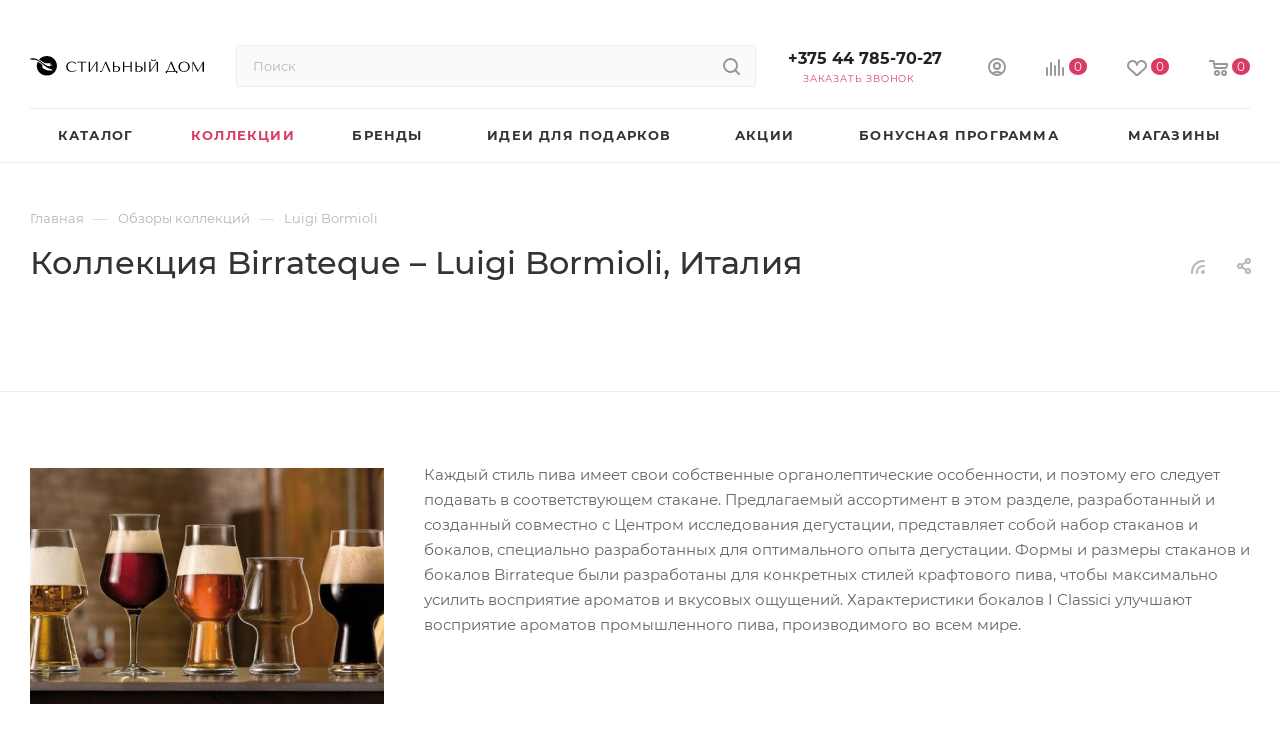

--- FILE ---
content_type: text/html; charset=UTF-8
request_url: https://stilnydom.by/col/luigi-bormioli/kollektsiya-birrateque/
body_size: 101996
content:
<!DOCTYPE html>
<html xmlns="http://www.w3.org/1999/xhtml" xml:lang="ru" lang="ru"  >
<head><link rel="canonical" href="https://stilnydom.by/col/luigi-bormioli/kollektsiya-birrateque/" />
    <title>Коллекция Birrateque посуда Luigi Bormioli купить в Минске</title>
    <meta name="viewport" content="initial-scale=1.0, width=device-width, maximum-scale=1" />
    <meta name="HandheldFriendly" content="true" />
    <meta name="yes" content="yes" />
    <meta name="apple-mobile-web-app-status-bar-style" content="black" />
    <meta name="SKYPE_TOOLBAR" content="SKYPE_TOOLBAR_PARSER_COMPATIBLE" />
    <meta http-equiv="Content-Type" content="text/html; charset=UTF-8" />
<meta name="description" content="Коллекция Birrateque – Luigi Bormioli, купить в интернет-магазине эксклюзивной посуды и предметов сервировки Стильный дом ✔️ Сеть розничных магазинов ✔️ Коллекция Birrateque от известного итальянского производителя профессиональной стеклянной посуды ✔️ Стильная и качественная посуда для дома ✔️ Звоните +375(44)785-70-19" />
<script data-skip-moving="true">(function(w, d, n) {var cl = "bx-core";var ht = d.documentElement;var htc = ht ? ht.className : undefined;if (htc === undefined || htc.indexOf(cl) !== -1){return;}var ua = n.userAgent;if (/(iPad;)|(iPhone;)/i.test(ua)){cl += " bx-ios";}else if (/Windows/i.test(ua)){cl += ' bx-win';}else if (/Macintosh/i.test(ua)){cl += " bx-mac";}else if (/Linux/i.test(ua) && !/Android/i.test(ua)){cl += " bx-linux";}else if (/Android/i.test(ua)){cl += " bx-android";}cl += (/(ipad|iphone|android|mobile|touch)/i.test(ua) ? " bx-touch" : " bx-no-touch");cl += w.devicePixelRatio && w.devicePixelRatio >= 2? " bx-retina": " bx-no-retina";var ieVersion = -1;if (/AppleWebKit/.test(ua)){cl += " bx-chrome";}else if (/Opera/.test(ua)){cl += " bx-opera";}else if (/Firefox/.test(ua)){cl += " bx-firefox";}ht.className = htc ? htc + " " + cl : cl;})(window, document, navigator);</script>

<link href="/bitrix/css/aspro.max/notice.min.css?16681719952876"  rel="stylesheet" />
<link href="/bitrix/js/ui/design-tokens/dist/ui.design-tokens.min.css?171314840123233"  rel="stylesheet" />
<link href="/bitrix/js/ui/fonts/opensans/ui.font.opensans.min.css?16681720402320"  rel="stylesheet" />
<link href="/bitrix/js/main/popup/dist/main.popup.bundle.min.css?168781494826598"  rel="stylesheet" />
<link href="/bitrix/js/main/phonenumber/css/phonenumber.min.css?166817203036251"  rel="stylesheet" />
<link href="/bitrix/css/skyweb24.popuppro/animation.min.css?168872582562416"  rel="stylesheet" />
<link href="/bitrix/js/main/core/css/core_popup.min.css?166817203615428"  rel="stylesheet" />
<link href="/bitrix/css/main/font-awesome.min.css?166817199523748"  rel="stylesheet" />
<link href="/bitrix/cache/css/s1/aspro_max/page_c9cd8d20d8d70a4153f22a1c97d8f6da/page_c9cd8d20d8d70a4153f22a1c97d8f6da_v1.css?1764533241112886"  rel="stylesheet" />
<link href="/bitrix/cache/css/s1/aspro_max/default_b6abe6f214ffcd60c9954620479f19e0/default_b6abe6f214ffcd60c9954620479f19e0_v1.css?17645324459414"  rel="stylesheet" />
<link href="/bitrix/cache/css/s1/aspro_max/template_4a9e0b86d4e11d0fb697102f4fc41703/template_4a9e0b86d4e11d0fb697102f4fc41703_v1.css?17645323201236462"  data-template-style="true" rel="stylesheet" />




<link href="/bitrix/templates/aspro_max/css/critical.min.css?167200001424" data-skip-moving="true" rel="stylesheet">
<meta name="theme-color" content="#da3b64">
<style>:root{--theme-base-color: #da3b64;--theme-base-opacity-color: #da3b641a;--theme-base-color-hue:345;--theme-base-color-saturation:68%;--theme-base-color-lightness:54%;}</style>
<style>html {--theme-page-width: 1500px;--theme-page-width-padding: 30px}</style>
<script data-skip-moving="true">window.lazySizesConfig = window.lazySizesConfig || {};lazySizesConfig.loadMode = 1;lazySizesConfig.expand = 200;lazySizesConfig.expFactor = 1;lazySizesConfig.hFac = 0.1;window.lazySizesConfig.lazyClass = "lazy";</script>
<script src="/bitrix/templates/aspro_max/js/ls.unveilhooks.min.js" data-skip-moving="true" defer></script>
<script src="/bitrix/templates/aspro_max/js/lazysizes.min.js" data-skip-moving="true" defer></script>
<link href="/bitrix/templates/aspro_max/css/print.min.css?167512009421755" data-template-style="true" rel="stylesheet" media="print">
					<script data-skip-moving="true" src="/bitrix/js/main/jquery/jquery-2.2.4.min.js"></script>
					<script data-skip-moving="true" src="/bitrix/templates/aspro_max/js/speed.min.js?=1672784713"></script>
<link rel="shortcut icon" href="/favicon.ico" type="image/x-icon" />
<link rel="alternate" type="application/rss+xml" title="rss" href="/col/rss/" />
<meta property="og:description" content="Коллекция Birrateque – Luigi Bormioli, купить в интернет-магазине эксклюзивной посуды и предметов сервировки Стильный дом ✔️ Сеть розничных магазинов ✔️ Коллекция Birrateque от известного итальянского производителя профессиональной стеклянной посуды ✔️ Стильная и качественная посуда для дома ✔️ Звон..." />
<meta property="og:image" content="https://stilnydom.by/upload/CMax/6c5/h0bybl0rzcx0jf7pbsi5kknasny9e9q7.svg" />
<link rel="image_src" href="https://stilnydom.by/upload/CMax/6c5/h0bybl0rzcx0jf7pbsi5kknasny9e9q7.svg"  />
<meta property="og:title" content="Коллекция Birrateque посуда Luigi Bormioli купить в Минске" />
<meta property="og:type" content="website" />
<meta property="og:url" content="https://stilnydom.by/col/luigi-bormioli/kollektsiya-birrateque/" />
<script src="/bitrix/templates/aspro_max/js/fetch/bottom_panel.min.js?1713148578554" data-skip-moving="true" defer=""></script>
        <style>html {--fixed-header:80px;}</style>    <link rel="icon" type="image/png" sizes="96x96" href="/favicon-96x96.png" />
<link rel="icon" type="image/png" sizes="32x32" href="/favicon-32x32.png" />
<link rel="icon" type="image/svg+xml" sizes="any" href="/favicon.svg" />
<link rel="icon" href="/favicon.ico" />
<link rel="apple-touch-icon" sizes="180x180" href="/apple-touch-icon.png" />
<meta name="apple-mobile-web-app-title" content="Стильный дом" />
<link rel="manifest" href="/site.webmanifest" />
<meta name="msapplication-TileColor" content="#ffffff">
<meta name="theme-color" content="#ffffff">

<!-- Google tag (gtag.js) -->&nbsp;<!-- Yandex.Metrika counter -->
<!-- /Yandex.Metrika counter -->
<!-- Google Tag Manager -- Qmedia -->
<!-- End Google Tag Manager -->
<!-- Google Tag Manager (noscript) -- Qmedia -->
<!-- End Google Tag Manager (noscript) -->
<!-- bitrix24 counter -->
<!-- /bitrix24 counter -->
<!-- Facebook Pixel Code -->
<!-- End Facebook Pixel Code -->
</head>
<body class=" site_s1  fill_bg_n catalog-delayed-btn-Y theme-light" id="main" data-site="/">
    
	<div id="panel"></div>
    
        		<!--'start_frame_cache_basketitems-component-block'-->												<div id="ajax_basket"></div>
					<!--'end_frame_cache_basketitems-component-block'-->								<div class="cd-modal-bg"></div>
		<script data-skip-moving="true">var solutionName = 'arMaxOptions';</script>
		<script src="/bitrix/templates/aspro_max/js/setTheme.php?site_id=s1&site_dir=/" data-skip-moving="true"></script>
		    <!-- noindex -->
<div class="maxma-more__container">
    <div class="maxma-more__close-btn-wrapp">
        <div class="maxma-more__close-btn">
            <svg width="14" height="14" viewBox="0 0 14 14" fill="none" xmlns="http://www.w3.org/2000/svg">
                <g clip-path="url(#clip0_68_480)">
                    <path d="M8.40004 6.99994L13.72 12.3149C13.8123 12.4067 13.8855 12.5157 13.9355 12.6359C13.9855 12.756 14.0112 12.8848 14.0112 13.015C14.0112 13.1451 13.9855 13.2738 13.9355 13.394C13.8855 13.5141 13.8123 13.6232 13.72 13.715C13.5326 13.9012 13.2792 14.0057 13.015 14.0057C12.7508 14.0057 12.4974 13.9012 12.31 13.715L7.00002 8.39996L1.68001 13.715C1.49164 13.8867 1.24432 13.9793 0.98946 13.9734C0.734595 13.9676 0.491806 13.8637 0.311542 13.6834C0.131278 13.5031 0.0274333 13.2604 0.0215642 13.0055C0.0156951 12.7506 0.108273 12.5033 0.280048 12.3149L5.59999 6.99994L0.280048 1.68494C0.108273 1.49657 0.0156951 1.24925 0.0215642 0.994385C0.0274333 0.73952 0.131278 0.496731 0.311542 0.316467C0.491806 0.136203 0.734595 0.0322973 0.98946 0.0264282C1.24432 0.0205591 1.49164 0.113137 1.68001 0.284912L7.00002 5.59991L12.31 0.284912C12.4974 0.0986612 12.7508 -0.00585938 13.015 -0.00585938C13.2792 -0.00585938 13.5326 0.0986612 13.72 0.284912C13.8123 0.376639 13.8855 0.485763 13.9355 0.605896C13.9855 0.726029 14.0112 0.854813 14.0112 0.984924C14.0112 1.11504 13.9855 1.24388 13.9355 1.36401C13.8855 1.48415 13.8123 1.59321 13.72 1.68494L8.40004 6.99994Z" fill="white"/>
                </g>
                <defs>
                    <clipPath id="clip0_68_480">
                        <rect width="14" height="14" fill="white"/>
                    </clipPath>
                </defs>
            </svg>
        </div>
    </div>
    <div class="maxma-more__content">
        <div class="maxma-more__title">Бонусы с покупки</div>
        <div class="maxma-more__descr">
            На карту клиента будет зачисляться до 10% бонусов. Размер % зависит от накопленной суммы покупок:
        </div>
        <div class="maxma-more__calculation">
            <div class="modal-calculation__list">
                <div class="modal-calculation__item">
                    <div class="modal-calculation__left-side">
                        <div class="modal-calculation__circle"></div>
                        <div class="modal-calculation__delim"></div>
                    </div>
                    <div class="modal-calculation__right">
                        <div class="modal-calculation__percent">3%</div>
                        <div class="modal-calculation__condition">от 0 BYN</div>
                    </div>
                </div>
                <div class="modal-calculation__item">
                    <div class="modal-calculation__left-side">
                        <div class="modal-calculation__circle"></div>
                        <div class="modal-calculation__delim"></div>
                    </div>
                    <div class="modal-calculation__right">
                        <div class="modal-calculation__percent">5%</div>
                        <div class="modal-calculation__condition">от 500 BYN</div>
                    </div>
                </div>
                <div class="modal-calculation__item">
                    <div class="modal-calculation__left-side">
                        <div class="modal-calculation__circle"></div>
                        <div class="modal-calculation__delim"></div>
                    </div>
                    <div class="modal-calculation__right">
                        <div class="modal-calculation__percent">7%</div>
                        <div class="modal-calculation__condition">от 1500 BYN</div>
                    </div>
                </div>
                <div class="modal-calculation__item">
                    <div class="modal-calculation__left-side">
                        <div class="modal-calculation__circle"></div>
                    </div>
                    <div class="modal-calculation__right">
                        <div class="modal-calculation__percent">10%</div>
                        <div class="modal-calculation__condition">от 3000 BYN</div>
                    </div>
                </div>
            </div>
        </div>
        <div class="maxma-more__descr mt">
            Бонусы начисляются через сутки после совершения заказа и доступны для пользователя в течении 180 календарных дней.
        </div>
                    <a href="/auth/" class="maxma-more__logIn-btn">Войти</a>
    </div>
</div>
<!-- /noindex -->    <div class="wrapper1  header_bglight long_header colored_header basket_normal basket_fill_WHITE side_LEFT block_side_WIDE catalog_icons_Y banner_auto  mheader-v4 header-v2 header-font-lower_N regions_N title_position_LEFT footer-v1 front-vindex1 mfixed_Y mfixed_view_always title-v1 lazy_Y with_phones compact-catalog dark-hover-overlay normal-catalog-img landing-slider big-banners-mobile-normal bottom-icons-panel-Y compact-breadcrumbs-Y catalog-delayed-btn-Y  ">

<div class="mega_fixed_menu scrollblock">
	<div class="maxwidth-theme">
		<svg class="svg svg-close" width="14" height="14" viewBox="0 0 14 14">
		  <path data-name="Rounded Rectangle 568 copy 16" d="M1009.4,953l5.32,5.315a0.987,0.987,0,0,1,0,1.4,1,1,0,0,1-1.41,0L1008,954.4l-5.32,5.315a0.991,0.991,0,0,1-1.4-1.4L1006.6,953l-5.32-5.315a0.991,0.991,0,0,1,1.4-1.4l5.32,5.315,5.31-5.315a1,1,0,0,1,1.41,0,0.987,0.987,0,0,1,0,1.4Z" transform="translate(-1001 -946)"></path>
		</svg>
		<i class="svg svg-close mask arrow"></i>
		<div class="row">
			<div class="col-md-9">
				<div class="left_menu_block">
					<div class="logo_block flexbox flexbox--row align-items-normal">
						<div class="logo">
							<a href="/"><img src="/upload/CMax/6c5/h0bybl0rzcx0jf7pbsi5kknasny9e9q7.svg" alt="stilnydom.by" title="stilnydom.by" data-src="" /></a>						</div>
						<div class="top-description addr">
							Мультибрендовый магазин аксессуаров для дома						</div>
					</div>
					<div class="search_block">
						<div class="search_wrap">
							<div class="search-block">
									<div class="search-wrapper">
		<div id="title-search_mega_menu">
			<form action="/catalog/" class="search">
				<div class="search-input-div">
					<input class="search-input" id="title-search-input_mega_menu" type="text" name="q" value="" placeholder="Поиск" size="20" maxlength="50" autocomplete="off" />
				</div>
				<div class="search-button-div">
					<button class="btn btn-search" type="submit" name="s" value="Найти"><i class="svg search2  inline " aria-hidden="true"><svg width="17" height="17" ><use xlink:href="/bitrix/templates/aspro_max/images/svg/header_icons_srite.svg#search"></use></svg></i></button>
					
					<span class="close-block inline-search-hide"><span class="svg svg-close close-icons"></span></span>
				</div>
			</form>
		</div>
	</div>
							</div>
						</div>
					</div>
										<!-- noindex -->

	<div class="burger_menu_wrapper">
		
			<div class="top_link_wrapper">
				<div class="menu-item dropdown catalog wide_menu  ">
					<div class="wrap">
						<a class="dropdown-toggle" href="/catalog/">
							<div class="link-title color-theme-hover">
																Каталог							</div>
						</a>
													<span class="tail"></span>
							<div class="burger-dropdown-menu row">
								<div class="menu-wrapper" >
									
																														<div class="col-md-4 dropdown-submenu  has_img">
																						<a href="/catalog/posuda-dlya-servirovki/" class="color-theme-hover" title="Посуда для сервировки">
												<span class="name option-font-bold">Посуда для сервировки</span>
											</a>
																								<div class="burger-dropdown-menu toggle_menu">
																																									<div class="menu-item  dropdown-submenu ">
															<a href="/catalog/stolovaya-posuda/" title="Столовая посуда">
																<span class="name color-theme-hover">Столовая посуда</span>
															</a>
																															<div class="burger-dropdown-menu with_padding">
																																			<div class="menu-item ">
																			<a href="/catalog/tarelki/" title="Тарелки">
																				<span class="name color-theme-hover">Тарелки</span>
																			</a>
																		</div>
																																			<div class="menu-item ">
																			<a href="/catalog/salatniki/" title="Салатники">
																				<span class="name color-theme-hover">Салатники</span>
																			</a>
																		</div>
																																			<div class="menu-item ">
																			<a href="/catalog/sousniki-rozetki-ikornitsy/" title="Соусники, розетки, икорницы">
																				<span class="name color-theme-hover">Соусники, розетки, икорницы</span>
																			</a>
																		</div>
																																			<div class="menu-item ">
																			<a href="/catalog/kremanki/" title="Креманки">
																				<span class="name color-theme-hover">Креманки</span>
																			</a>
																		</div>
																																			<div class="menu-item ">
																			<a href="/catalog/menazhnitsy/" title="Менажницы">
																				<span class="name color-theme-hover">Менажницы</span>
																			</a>
																		</div>
																																			<div class="menu-item ">
																			<a href="/catalog/supnitsy-bulonnitsy/" title="Супницы, бульонницы и горшочки для подачи">
																				<span class="name color-theme-hover">Супницы, бульонницы и горшочки для подачи</span>
																			</a>
																		</div>
																																			<div class="menu-item ">
																			<a href="/catalog/blyuda/" title="Блюда">
																				<span class="name color-theme-hover">Блюда</span>
																			</a>
																		</div>
																																			<div class="menu-item ">
																			<a href="/catalog/stolovaya-posuda-po-brendam/" title="Столовая посуда по брендам">
																				<span class="name color-theme-hover">Столовая посуда по брендам</span>
																			</a>
																		</div>
																																	</div>
																													</div>
																																									<div class="menu-item  dropdown-submenu ">
															<a href="/catalog/stolovye-pribory/" title="Столовые приборы">
																<span class="name color-theme-hover">Столовые приборы</span>
															</a>
																															<div class="burger-dropdown-menu with_padding">
																																			<div class="menu-item ">
																			<a href="/catalog/nabory-stolovykh-priborov/" title="Наборы столовых приборов">
																				<span class="name color-theme-hover">Наборы столовых приборов</span>
																			</a>
																		</div>
																																			<div class="menu-item ">
																			<a href="/catalog/otdelnye-predmety-vilki-lozhki-nozhi/" title="Отдельные предметы (вилки, ложки, ножи)">
																				<span class="name color-theme-hover">Отдельные предметы (вилки, ложки, ножи)</span>
																			</a>
																		</div>
																																			<div class="menu-item ">
																			<a href="/catalog/podstavki-i-organayzery-dlya-stolovykh-priborov/" title="Подставки и органайзеры для столовых приборов">
																				<span class="name color-theme-hover">Подставки и органайзеры для столовых приборов</span>
																			</a>
																		</div>
																																			<div class="menu-item ">
																			<a href="/catalog/korzinki-i-konverty-dlya-stolovyh-priborov/" title="Корзинки и конверты для столовых приборов">
																				<span class="name color-theme-hover">Корзинки и конверты для столовых приборов</span>
																			</a>
																		</div>
																																			<div class="menu-item ">
																			<a href="/catalog/stolovye-pribory-po-brendam/" title="Столовые приборы по брендам">
																				<span class="name color-theme-hover">Столовые приборы по брендам</span>
																			</a>
																		</div>
																																	</div>
																													</div>
																																									<div class="menu-item  dropdown-submenu ">
															<a href="/catalog/nabory-dlya-spetsiy/" title="Наборы для специй">
																<span class="name color-theme-hover">Наборы для специй</span>
															</a>
																															<div class="burger-dropdown-menu with_padding">
																																			<div class="menu-item ">
																			<a href="/catalog/emkosti-dlya-masla-uksusa/" title="Емкости для масла, уксуса">
																				<span class="name color-theme-hover">Емкости для масла, уксуса</span>
																			</a>
																		</div>
																																	</div>
																													</div>
																																									<div class="menu-item  dropdown-submenu ">
															<a href="/catalog/podnosy/" title="Подносы">
																<span class="name color-theme-hover">Подносы</span>
															</a>
																															<div class="burger-dropdown-menu with_padding">
																																			<div class="menu-item ">
																			<a href="/catalog/stoliki-dlya-podachi-zavtraka/" title="Столики для подачи завтрака">
																				<span class="name color-theme-hover">Столики для подачи завтрака</span>
																			</a>
																		</div>
																																	</div>
																													</div>
																																									<div class="menu-item  dropdown-submenu ">
															<a href="/catalog/korzinki-dlya-servirovki/" title="Корзинки для сервировки">
																<span class="name color-theme-hover">Корзинки для сервировки</span>
															</a>
																															<div class="burger-dropdown-menu with_padding">
																																			<div class="menu-item ">
																			<a href="/catalog/korzinki-dlya-khleba/" title="Корзинки для хлеба">
																				<span class="name color-theme-hover">Корзинки для хлеба</span>
																			</a>
																		</div>
																																	</div>
																													</div>
																																									<div class="menu-item   ">
															<a href="/catalog/kryshki-klosh-i-kryshki-dlya-blyud/" title="Крышки-клош и крышки для блюд">
																<span class="name color-theme-hover">Крышки-клош и крышки для блюд</span>
															</a>
																													</div>
																																									<div class="menu-item  dropdown-submenu ">
															<a href="/catalog/aksessuary-dlya-servirovki/" title="Аксессуары для сервировки">
																<span class="name color-theme-hover">Аксессуары для сервировки</span>
															</a>
																															<div class="burger-dropdown-menu with_padding">
																																			<div class="menu-item ">
																			<a href="/catalog/tortnitsy-gorki-i-derzhateli-dlya-servirovki/" title="Тортницы, горки и держатели для сервировки">
																				<span class="name color-theme-hover">Тортницы, горки и держатели для сервировки</span>
																			</a>
																		</div>
																																			<div class="menu-item ">
																			<a href="/catalog/dispensery/" title="Диспенсеры">
																				<span class="name color-theme-hover">Диспенсеры</span>
																			</a>
																		</div>
																																			<div class="menu-item ">
																			<a href="/catalog/etazherki-dlya-servirovki/" title="Этажерки для сервировки">
																				<span class="name color-theme-hover">Этажерки для сервировки</span>
																			</a>
																		</div>
																																			<div class="menu-item ">
																			<a href="/catalog/servirovochnye-vederki/" title="Сервировочные ведерки и стаканчики, фуршетные ложки">
																				<span class="name color-theme-hover">Сервировочные ведерки и стаканчики, фуршетные ложки</span>
																			</a>
																		</div>
																																			<div class="menu-item ">
																			<a href="/catalog/blyuda-dlya-podachi-pitstsy/" title="Блюда для подачи пиццы">
																				<span class="name color-theme-hover">Блюда для подачи пиццы</span>
																			</a>
																		</div>
																																			<div class="menu-item ">
																			<a href="/catalog/fruktovnitsy-vazy-dlya-fruktov/" title="Фруктовницы, вазы, чаши для фруктов и сладостей">
																				<span class="name color-theme-hover">Фруктовницы, вазы, чаши для фруктов и сладостей</span>
																			</a>
																		</div>
																																			<div class="menu-item ">
																			<a href="/catalog/deko-piki-furshetnye/" title="Фуршетные деко-пики">
																				<span class="name color-theme-hover">Фуршетные деко-пики</span>
																			</a>
																		</div>
																																			<div class="menu-item ">
																			<a href="/catalog/skaterti-i-salfetki-dlya-servirovki/" title="Скатерти и салфетки для сервировки">
																				<span class="name color-theme-hover">Скатерти и салфетки для сервировки</span>
																			</a>
																		</div>
																																			<div class="menu-item ">
																			<a href="/catalog/pleysmaty-i-podstavki-dlya-servirovki/" title="Плейсматы и подставки для сервировки">
																				<span class="name color-theme-hover">Плейсматы и подставки для сервировки</span>
																			</a>
																		</div>
																																			<div class="menu-item ">
																			<a href="/catalog/podstavki-dlya-blyud/" title="Подставки для блюд">
																				<span class="name color-theme-hover">Подставки для блюд</span>
																			</a>
																		</div>
																																			<div class="menu-item ">
																			<a href="/catalog/servirovochnye-doski/" title="Сервировочные доски">
																				<span class="name color-theme-hover">Сервировочные доски</span>
																			</a>
																		</div>
																																			<div class="menu-item ">
																			<a href="/catalog/podstavki-dlya-yaits/" title="Подставки для яиц">
																				<span class="name color-theme-hover">Подставки для яиц</span>
																			</a>
																		</div>
																																	</div>
																													</div>
																																									<div class="menu-item  dropdown-submenu ">
															<a href="/catalog/posuda-dlya-podachi-goryachikh-blyud/" title="Посуда для подачи горячих блюд">
																<span class="name color-theme-hover">Посуда для подачи горячих блюд</span>
															</a>
																															<div class="burger-dropdown-menu with_padding">
																																			<div class="menu-item ">
																			<a href="/catalog/skovorody-servirovochnye-i-podstavki-pod-goryachee/" title="Сковороды сервировочные и подставки под горячее">
																				<span class="name color-theme-hover">Сковороды сервировочные и подставки под горячее</span>
																			</a>
																		</div>
																																			<div class="menu-item ">
																			<a href="/catalog/kastryuli-dlya-podachi-i-servirovki/" title="Кастрюли для подачи и сервировки">
																				<span class="name color-theme-hover">Кастрюли для подачи и сервировки</span>
																			</a>
																		</div>
																																	</div>
																													</div>
																																									<div class="menu-item   ">
															<a href="/catalog/detskaya-posuda/" title="Детская посуда">
																<span class="name color-theme-hover">Детская посуда</span>
															</a>
																													</div>
																									</div>
																					</div>
									
																														<div class="col-md-4 dropdown-submenu  has_img">
																						<a href="/catalog/posuda-dlya-chaya-i-kofe/" class="color-theme-hover" title="Посуда для приготовления и подачи чая и кофе">
												<span class="name option-font-bold">Посуда для приготовления и подачи чая и кофе</span>
											</a>
																								<div class="burger-dropdown-menu toggle_menu">
																																									<div class="menu-item  dropdown-submenu ">
															<a href="/catalog/posuda-dlya-prigotovleniya-chaya-i-kofe/" title="Посуда для приготовления чая и кофе">
																<span class="name color-theme-hover">Посуда для приготовления чая и кофе</span>
															</a>
																															<div class="burger-dropdown-menu with_padding">
																																			<div class="menu-item ">
																			<a href="/catalog/chayniki-zavarochnye/" title="Чайники заварочные">
																				<span class="name color-theme-hover">Чайники заварочные</span>
																			</a>
																		</div>
																																			<div class="menu-item ">
																			<a href="/catalog/kofevarki-i-turki/" title="Кофеварки и турки">
																				<span class="name color-theme-hover">Кофеварки и турки</span>
																			</a>
																		</div>
																																			<div class="menu-item ">
																			<a href="/catalog/molochniki-slivochniki-pitchery/" title="Молочники, сливочники, питчеры">
																				<span class="name color-theme-hover">Молочники, сливочники, питчеры</span>
																			</a>
																		</div>
																																			<div class="menu-item ">
																			<a href="/catalog/french-pressy/" title="Френч прессы">
																				<span class="name color-theme-hover">Френч прессы</span>
																			</a>
																		</div>
																																			<div class="menu-item ">
																			<a href="/catalog/sitechki-dlya-zavarivaniya-chaya/" title="Ситечки для заваривания чая и фильтры">
																				<span class="name color-theme-hover">Ситечки для заваривания чая и фильтры</span>
																			</a>
																		</div>
																																			<div class="menu-item ">
																			<a href="/catalog/inventar-barista/" title="Инвентарь бариста">
																				<span class="name color-theme-hover">Инвентарь бариста</span>
																			</a>
																		</div>
																																	</div>
																													</div>
																																									<div class="menu-item  dropdown-submenu ">
															<a href="/catalog/posuda-dlya-podachi-chaya-i-kofe/" title="Посуда для подачи чая и кофе">
																<span class="name color-theme-hover">Посуда для подачи чая и кофе</span>
															</a>
																															<div class="burger-dropdown-menu with_padding">
																																			<div class="menu-item ">
																			<a href="/catalog/kruzhki-i-chashki-bez-blyudtsa/" title="Кружки и чашки без блюдца">
																				<span class="name color-theme-hover">Кружки и чашки без блюдца</span>
																			</a>
																		</div>
																																			<div class="menu-item ">
																			<a href="/catalog/chashki-s-blyudtsami/" title="Чашки с блюдцами">
																				<span class="name color-theme-hover">Чашки с блюдцами</span>
																			</a>
																		</div>
																																			<div class="menu-item ">
																			<a href="/catalog/chaynye-servizy-i-nabory/" title="Чайные сервизы, наборы чашек и кружек">
																				<span class="name color-theme-hover">Чайные сервизы, наборы чашек и кружек</span>
																			</a>
																		</div>
																																			<div class="menu-item ">
																			<a href="/catalog/blyudtsa/" title="Блюдца">
																				<span class="name color-theme-hover">Блюдца</span>
																			</a>
																		</div>
																																			<div class="menu-item ">
																			<a href="/catalog/kofeyniki/" title="Кофейники">
																				<span class="name color-theme-hover">Кофейники</span>
																			</a>
																		</div>
																																			<div class="menu-item ">
																			<a href="/catalog/sakharnitsy/" title="Сахарницы">
																				<span class="name color-theme-hover">Сахарницы</span>
																			</a>
																		</div>
																																	</div>
																													</div>
																																									<div class="menu-item  dropdown-submenu ">
															<a href="/catalog/posuda-dlya-turizma-piknika-i-fitnesa/" title="Посуда для туризма, пикника и фитнеса">
																<span class="name color-theme-hover">Посуда для туризма, пикника и фитнеса</span>
															</a>
																															<div class="burger-dropdown-menu with_padding">
																																			<div class="menu-item ">
																			<a href="/catalog/termosy-i-termokruzhki/" title="Термосы и термокружки">
																				<span class="name color-theme-hover">Термосы и термокружки</span>
																			</a>
																		</div>
																																			<div class="menu-item ">
																			<a href="/catalog/butylki-dlya-vody/" title="Бутылки для воды">
																				<span class="name color-theme-hover">Бутылки для воды</span>
																			</a>
																		</div>
																																	</div>
																													</div>
																									</div>
																					</div>
									
																														<div class="col-md-4 dropdown-submenu  has_img">
																						<a href="/catalog/posuda-dlya-napitkov-i-kokteyley/" class="color-theme-hover" title="Посуда для напитков и коктейлей">
												<span class="name option-font-bold">Посуда для напитков и коктейлей</span>
											</a>
																								<div class="burger-dropdown-menu toggle_menu">
																																									<div class="menu-item  dropdown-submenu ">
															<a href="/catalog/bokaly/" title="Бокалы">
																<span class="name color-theme-hover">Бокалы</span>
															</a>
																															<div class="burger-dropdown-menu with_padding">
																																			<div class="menu-item ">
																			<a href="/catalog/bokaly-dlya-vina/" title="Бокалы для вина">
																				<span class="name color-theme-hover">Бокалы для вина</span>
																			</a>
																		</div>
																																			<div class="menu-item ">
																			<a href="/catalog/bokaly-dlya-vody/" title="Бокалы для воды">
																				<span class="name color-theme-hover">Бокалы для воды</span>
																			</a>
																		</div>
																																			<div class="menu-item ">
																			<a href="/catalog/bokaly-dlya-shampanskogo/" title="Бокалы для шампанского">
																				<span class="name color-theme-hover">Бокалы для шампанского</span>
																			</a>
																		</div>
																																			<div class="menu-item ">
																			<a href="/catalog/bokaly-dlya-kokteyley/" title="Бокалы для коктейлей">
																				<span class="name color-theme-hover">Бокалы для коктейлей</span>
																			</a>
																		</div>
																																			<div class="menu-item ">
																			<a href="/catalog/bokaly-dlya-konyaka-i-brendi/" title="Бокалы для коньяка и бренди">
																				<span class="name color-theme-hover">Бокалы для коньяка и бренди</span>
																			</a>
																		</div>
																																	</div>
																													</div>
																																									<div class="menu-item  dropdown-submenu ">
															<a href="/catalog/stakany/" title="Стаканы">
																<span class="name color-theme-hover">Стаканы</span>
															</a>
																															<div class="burger-dropdown-menu with_padding">
																																			<div class="menu-item ">
																			<a href="/catalog/stakany-dlya-vody/" title="Стаканы для воды">
																				<span class="name color-theme-hover">Стаканы для воды</span>
																			</a>
																		</div>
																																			<div class="menu-item ">
																			<a href="/catalog/stakany-dlya-viski/" title="Стаканы для виски">
																				<span class="name color-theme-hover">Стаканы для виски</span>
																			</a>
																		</div>
																																			<div class="menu-item ">
																			<a href="/catalog/stakany-s-dvoynymi-stenkami-iz-termostekla/" title="Стаканы с двойными стенками из термостекла">
																				<span class="name color-theme-hover">Стаканы с двойными стенками из термостекла</span>
																			</a>
																		</div>
																																	</div>
																													</div>
																																									<div class="menu-item   ">
															<a href="/catalog/ryumki-stopki-shoty/" title="Рюмки, стопки, шоты">
																<span class="name color-theme-hover">Рюмки, стопки, шоты</span>
															</a>
																													</div>
																																									<div class="menu-item   ">
															<a href="/catalog/bokaly-i-stakany-dlya-piva/" title="Бокалы и стаканы для пива, пивные кружки">
																<span class="name color-theme-hover">Бокалы и стаканы для пива, пивные кружки</span>
															</a>
																													</div>
																																									<div class="menu-item  dropdown-submenu ">
															<a href="/catalog/kokteylnye-stakany-i-kruzhki/" title="Коктейльные стаканы и кружки">
																<span class="name color-theme-hover">Коктейльные стаканы и кружки</span>
															</a>
																															<div class="burger-dropdown-menu with_padding">
																																			<div class="menu-item ">
																			<a href="/catalog/stakany-dlya-kokteyley/" title="Стаканы для коктейлей">
																				<span class="name color-theme-hover">Стаканы для коктейлей</span>
																			</a>
																		</div>
																																			<div class="menu-item ">
																			<a href="/catalog/kokteylnye-kruzhki/" title="Коктейльные кружки">
																				<span class="name color-theme-hover">Коктейльные кружки</span>
																			</a>
																		</div>
																																	</div>
																													</div>
																																									<div class="menu-item   ">
															<a href="/catalog/dekanter/" title="Декантеры">
																<span class="name color-theme-hover">Декантеры</span>
															</a>
																													</div>
																																									<div class="menu-item   ">
															<a href="/catalog/grafiny/" title="Графины">
																<span class="name color-theme-hover">Графины</span>
															</a>
																													</div>
																																									<div class="menu-item   ">
															<a href="/catalog/kuvshiny/" title="Кувшины">
																<span class="name color-theme-hover">Кувшины</span>
															</a>
																													</div>
																																									<div class="menu-item   ">
															<a href="/catalog/nabory-bokalov-i-stakanov/" title="Наборы бокалов и стаканов">
																<span class="name color-theme-hover">Наборы бокалов и стаканов</span>
															</a>
																													</div>
																																									<div class="menu-item  dropdown-submenu ">
															<a href="/catalog/steklyannaya-posuda-po-brendam/" title="Стеклянная посуда по брендам">
																<span class="name color-theme-hover">Стеклянная посуда по брендам</span>
															</a>
																															<div class="burger-dropdown-menu with_padding">
																																			<div class="menu-item ">
																			<a href="/catalog/steklo-arcoroc-frantsiya/" title="Стекло Arcoroc, Франция">
																				<span class="name color-theme-hover">Стекло Arcoroc, Франция</span>
																			</a>
																		</div>
																																			<div class="menu-item ">
																			<a href="/catalog/steklo-bormioli-rocco-italiya/" title="Стекло Bormioli Rocco, Италия">
																				<span class="name color-theme-hover">Стекло Bormioli Rocco, Италия</span>
																			</a>
																		</div>
																																			<div class="menu-item ">
																			<a href="/catalog/khrustalnoe-steklo-luigi-bormioli-italiya/" title="Хрустальное стекло Luigi Bormioli, Италия">
																				<span class="name color-theme-hover">Хрустальное стекло Luigi Bormioli, Италия</span>
																			</a>
																		</div>
																																			<div class="menu-item ">
																			<a href="/catalog/dizaynerskoe-steklo-100-chef-ispaniya/" title="Дизайнерское стекло 100%Chef, Испания">
																				<span class="name color-theme-hover">Дизайнерское стекло 100%Chef, Испания</span>
																			</a>
																		</div>
																																			<div class="menu-item ">
																			<a href="/catalog/steklo-libbey-ssha/" title="Стекло Libbey, США">
																				<span class="name color-theme-hover">Стекло Libbey, США</span>
																			</a>
																		</div>
																																			<div class="menu-item ">
																			<a href="/catalog/khrustalnoe-steklo-krosno-polsha/" title="Хрустальное стекло Krosno, Польша">
																				<span class="name color-theme-hover">Хрустальное стекло Krosno, Польша</span>
																			</a>
																		</div>
																																			<div class="menu-item ">
																			<a href="/catalog/khrustalnoe-steklo-chef-sommelier-frantsiya/" title="Хрустальное стекло Chef&Sommelier, Франция">
																				<span class="name color-theme-hover">Хрустальное стекло Chef&Sommelier, Франция</span>
																			</a>
																		</div>
																																			<div class="menu-item ">
																			<a href="/catalog/khrustalnoe-steklo-cristal-d-arques-paris-frantsiya/" title="Хрустальное стекло Cristal d’Arques Paris, Франция">
																				<span class="name color-theme-hover">Хрустальное стекло Cristal d’Arques Paris, Франция</span>
																			</a>
																		</div>
																																			<div class="menu-item ">
																			<a href="/catalog/khrustalnoe-steklo-rona-slovakiya/" title="Хрустальное стекло Rona, Словакия">
																				<span class="name color-theme-hover">Хрустальное стекло Rona, Словакия</span>
																			</a>
																		</div>
																																			<div class="menu-item ">
																			<a href="/catalog/khrustalnoe-steklo-ruchnoy-raboty-zalto-avstriya/" title="Хрустальное стекло ручной работы Zalto, Австрия">
																				<span class="name color-theme-hover">Хрустальное стекло ручной работы Zalto, Австрия</span>
																			</a>
																		</div>
																																	</div>
																													</div>
																									</div>
																					</div>
									
																														<div class="col-md-4 dropdown-submenu  has_img">
																						<a href="/catalog/posuda/" class="color-theme-hover" title="Посуда для приготовления">
												<span class="name option-font-bold">Посуда для приготовления</span>
											</a>
																								<div class="burger-dropdown-menu toggle_menu">
																																									<div class="menu-item   ">
															<a href="/catalog/kastryuli/" title="Кастрюли">
																<span class="name color-theme-hover">Кастрюли</span>
															</a>
																													</div>
																																									<div class="menu-item  dropdown-submenu ">
															<a href="/catalog/skovorody/" title="Сковороды">
																<span class="name color-theme-hover">Сковороды</span>
															</a>
																															<div class="burger-dropdown-menu with_padding">
																																			<div class="menu-item ">
																			<a href="/catalog/skovorody-dlya-yaits-dlya-oladiy-i-blinov/" title="Сковороды для яиц, для оладий и блинов">
																				<span class="name color-theme-hover">Сковороды для яиц, для оладий и блинов</span>
																			</a>
																		</div>
																																			<div class="menu-item ">
																			<a href="/catalog/skovorody-wok/" title="Сковороды вок (wok)">
																				<span class="name color-theme-hover">Сковороды вок (wok)</span>
																			</a>
																		</div>
																																			<div class="menu-item ">
																			<a href="/catalog/skovorody-induktsionnye/" title="Сковороды индукционные">
																				<span class="name color-theme-hover">Сковороды индукционные</span>
																			</a>
																		</div>
																																			<div class="menu-item ">
																			<a href="/catalog/chugunnye-skovorodki/" title="Чугунные сковородки">
																				<span class="name color-theme-hover">Чугунные сковородки</span>
																			</a>
																		</div>
																																	</div>
																													</div>
																																									<div class="menu-item   ">
															<a href="/catalog/soteyniki-i-kovshi/" title="Сотейники и ковши">
																<span class="name color-theme-hover">Сотейники и ковши</span>
															</a>
																													</div>
																																									<div class="menu-item   ">
															<a href="/catalog/nabory-posudy-dlya-kukhni/" title="Наборы посуды для кухни">
																<span class="name color-theme-hover">Наборы посуды для кухни</span>
															</a>
																													</div>
																																									<div class="menu-item   ">
															<a href="/catalog/kryshki-dlya-posudy/" title="Крышки для посуды">
																<span class="name color-theme-hover">Крышки для посуды</span>
															</a>
																													</div>
																																									<div class="menu-item   ">
															<a href="/catalog/skorovarki/" title="Скороварки">
																<span class="name color-theme-hover">Скороварки</span>
															</a>
																													</div>
																																									<div class="menu-item  dropdown-submenu ">
															<a href="/catalog/gorshochki-emkosti-dlya-zapekaniya/" title="Горшочки и емкости для запекания">
																<span class="name color-theme-hover">Горшочки и емкости для запекания</span>
															</a>
																															<div class="burger-dropdown-menu with_padding">
																																			<div class="menu-item ">
																			<a href="/catalog/kokotnitsy/" title="Кокотницы">
																				<span class="name color-theme-hover">Кокотницы</span>
																			</a>
																		</div>
																																			<div class="menu-item ">
																			<a href="/catalog/kamen-dlya-zapekaniya-pitstsy/" title="Камень для запекания пиццы">
																				<span class="name color-theme-hover">Камень для запекания пиццы</span>
																			</a>
																		</div>
																																	</div>
																													</div>
																																									<div class="menu-item  dropdown-submenu ">
															<a href="/catalog/protivni/" title="Противни">
																<span class="name color-theme-hover">Противни</span>
															</a>
																															<div class="burger-dropdown-menu with_padding">
																																			<div class="menu-item ">
																			<a href="/catalog/setki-i-protivni-dlya-pitstsy/" title="Сетки и противни для пиццы">
																				<span class="name color-theme-hover">Сетки и противни для пиццы</span>
																			</a>
																		</div>
																																	</div>
																													</div>
																																									<div class="menu-item   ">
															<a href="/catalog/tazhiny/" title="Тажины">
																<span class="name color-theme-hover">Тажины</span>
															</a>
																													</div>
																																									<div class="menu-item   ">
															<a href="/catalog/konteynery-dlya-khraneniya-i-transportirovki/" title="Контейнеры для хранения и транспортировки продуктов">
																<span class="name color-theme-hover">Контейнеры для хранения и транспортировки продуктов</span>
															</a>
																													</div>
																									</div>
																					</div>
									
																														<div class="col-md-4 dropdown-submenu  has_img">
																						<a href="/catalog/kuhonnaya-utvar/" class="color-theme-hover" title="Кухонная утварь">
												<span class="name option-font-bold">Кухонная утварь</span>
											</a>
																								<div class="burger-dropdown-menu toggle_menu">
																																									<div class="menu-item  dropdown-submenu ">
															<a href="/catalog/kukhonnye-prinadlezhnosti/" title="Кухонные принадлежности">
																<span class="name color-theme-hover">Кухонные принадлежности</span>
															</a>
																															<div class="burger-dropdown-menu with_padding">
																																			<div class="menu-item ">
																			<a href="/catalog/nabory-kukhonnykh-prinadlezhnostey/" title="Наборы кухонных принадлежностей">
																				<span class="name color-theme-hover">Наборы кухонных принадлежностей</span>
																			</a>
																		</div>
																																			<div class="menu-item ">
																			<a href="/catalog/kukhonnye-lopatki/" title="Кухонные лопатки">
																				<span class="name color-theme-hover">Кухонные лопатки</span>
																			</a>
																		</div>
																																			<div class="menu-item ">
																			<a href="/catalog/kukhonnye-lozhki-i-vilki/" title="Кухонные ложки и вилки">
																				<span class="name color-theme-hover">Кухонные ложки и вилки</span>
																			</a>
																		</div>
																																			<div class="menu-item ">
																			<a href="/catalog/kukhonnye-shchiptsy-i-pintsety/" title="Кухонные щипцы и пинцеты">
																				<span class="name color-theme-hover">Кухонные щипцы и пинцеты</span>
																			</a>
																		</div>
																																			<div class="menu-item ">
																			<a href="/catalog/polovniki-cherpaki/" title="Половники, черпаки">
																				<span class="name color-theme-hover">Половники, черпаки</span>
																			</a>
																		</div>
																																			<div class="menu-item ">
																			<a href="/catalog/skrebki-dlya-snyatiya-cheshui-s-ryby/" title="Скребки для снятия чешуи с рыбы">
																				<span class="name color-theme-hover">Скребки для снятия чешуи с рыбы</span>
																			</a>
																		</div>
																																	</div>
																													</div>
																																									<div class="menu-item  dropdown-submenu ">
															<a href="/catalog/organizatsiya-rabochego-prostranstva/" title="Организация рабочего пространства на кухне">
																<span class="name color-theme-hover">Организация рабочего пространства на кухне</span>
															</a>
																															<div class="burger-dropdown-menu with_padding">
																																			<div class="menu-item ">
																			<a href="/catalog/sushilki-dlya-posudy/" title="Сушилки для посуды">
																				<span class="name color-theme-hover">Сушилки для посуды</span>
																			</a>
																		</div>
																																			<div class="menu-item ">
																			<a href="/catalog/derzhateli-bumazhnykh-polotenets/" title="Держатели бумажных полотенец">
																				<span class="name color-theme-hover">Держатели бумажных полотенец</span>
																			</a>
																		</div>
																																			<div class="menu-item ">
																			<a href="/catalog/emkosti-dlya-khraneniya-i-banki/" title="Емкости для хранения, банки и бутылки">
																				<span class="name color-theme-hover">Емкости для хранения, банки и бутылки</span>
																			</a>
																		</div>
																																			<div class="menu-item ">
																			<a href="/catalog/derzhateli-dlya-kukhonnykh-instrumentov/" title="Держатели и органайзеры для кухонных инструментов">
																				<span class="name color-theme-hover">Держатели и органайзеры для кухонных инструментов</span>
																			</a>
																		</div>
																																			<div class="menu-item ">
																			<a href="/catalog/derzhateli-dlya-razdelochnykh-dosok-i-kryshok/" title="Держатели для разделочных досок и крышек">
																				<span class="name color-theme-hover">Держатели для разделочных досок и крышек</span>
																			</a>
																		</div>
																																			<div class="menu-item ">
																			<a href="/catalog/organayzery-dlya-kukhonnoy-posudy/" title="Органайзеры для кухонной посуды">
																				<span class="name color-theme-hover">Органайзеры для кухонной посуды</span>
																			</a>
																		</div>
																																			<div class="menu-item ">
																			<a href="/catalog/organayzery-dlya-kholodilnika/" title="Органайзеры для холодильника">
																				<span class="name color-theme-hover">Органайзеры для холодильника</span>
																			</a>
																		</div>
																																	</div>
																													</div>
																																									<div class="menu-item  dropdown-submenu ">
															<a href="/catalog/konditerskiy-inventar/" title="Кондитерский инвентарь">
																<span class="name color-theme-hover">Кондитерский инвентарь</span>
															</a>
																															<div class="burger-dropdown-menu with_padding">
																																			<div class="menu-item ">
																			<a href="/catalog/formy-konditerskie/" title="Формы кондитерские">
																				<span class="name color-theme-hover">Формы кондитерские</span>
																			</a>
																		</div>
																																			<div class="menu-item ">
																			<a href="/catalog/konditerskie-meshki-i-nasadki/" title="Кондитерские мешки и насадки">
																				<span class="name color-theme-hover">Кондитерские мешки и насадки</span>
																			</a>
																		</div>
																																			<div class="menu-item ">
																			<a href="/catalog/aksessuary-dlya-vypechki/" title="Аксессуары для выпечки">
																				<span class="name color-theme-hover">Аксессуары для выпечки</span>
																			</a>
																		</div>
																																			<div class="menu-item ">
																			<a href="/catalog/skalki-i-kovriki-dlya-raskatki-testa/" title="Скалки и валики, коврики для раскатки теста">
																				<span class="name color-theme-hover">Скалки и валики, коврики для раскатки теста</span>
																			</a>
																		</div>
																																			<div class="menu-item ">
																			<a href="/catalog/konditerskie-lopatki-i-skrebki/" title="Кондитерские лопатки и скребки">
																				<span class="name color-theme-hover">Кондитерские лопатки и скребки</span>
																			</a>
																		</div>
																																			<div class="menu-item ">
																			<a href="/catalog/konditerskie-kisti/" title="Кондитерские кисти">
																				<span class="name color-theme-hover">Кондитерские кисти</span>
																			</a>
																		</div>
																																			<div class="menu-item ">
																			<a href="/catalog/nozhi-dlya-testa/" title="Ножи для теста">
																				<span class="name color-theme-hover">Ножи для теста</span>
																			</a>
																		</div>
																																			<div class="menu-item ">
																			<a href="/catalog/karamelizatory/" title="Карамелизаторы">
																				<span class="name color-theme-hover">Карамелизаторы</span>
																			</a>
																		</div>
																																			<div class="menu-item ">
																			<a href="/catalog/pekarskie-rukavitsy-i-prikhvatki/" title="Пекарские рукавицы и прихватки">
																				<span class="name color-theme-hover">Пекарские рукавицы и прихватки</span>
																			</a>
																		</div>
																																	</div>
																													</div>
																																									<div class="menu-item  dropdown-submenu ">
															<a href="/catalog/melnitsy-dlya-spetsiy/" title="Мельницы для специй">
																<span class="name color-theme-hover">Мельницы для специй</span>
															</a>
																															<div class="burger-dropdown-menu with_padding">
																																			<div class="menu-item ">
																			<a href="/catalog/melnitsy-dlya-pertsa/" title="Мельницы для перца">
																				<span class="name color-theme-hover">Мельницы для перца</span>
																			</a>
																		</div>
																																			<div class="menu-item ">
																			<a href="/catalog/melnitsy-dlya-soli/" title="Мельницы для соли">
																				<span class="name color-theme-hover">Мельницы для соли</span>
																			</a>
																		</div>
																																			<div class="menu-item ">
																			<a href="/catalog/nabory-melnits/" title="Наборы мельниц">
																				<span class="name color-theme-hover">Наборы мельниц</span>
																			</a>
																		</div>
																																			<div class="menu-item ">
																			<a href="/catalog/melnitsy-dlya-muskatnykh-orekhov/" title="Мельницы для мускатных орехов">
																				<span class="name color-theme-hover">Мельницы для мускатных орехов</span>
																			</a>
																		</div>
																																			<div class="menu-item ">
																			<a href="/catalog/melnitsy-dlya-kofe/" title="Мельницы для кофе">
																				<span class="name color-theme-hover">Мельницы для кофе</span>
																			</a>
																		</div>
																																	</div>
																													</div>
																																									<div class="menu-item   ">
															<a href="/catalog/miski-i-tazy/" title="Миски и тазы">
																<span class="name color-theme-hover">Миски и тазы</span>
															</a>
																													</div>
																																									<div class="menu-item   ">
															<a href="/catalog/venchiki-i-miksery-dlya-vzbivaniya/" title="Венчики и миксеры для взбивания">
																<span class="name color-theme-hover">Венчики и миксеры для взбивания</span>
															</a>
																													</div>
																																									<div class="menu-item  dropdown-submenu ">
															<a href="/catalog/izmelchiteli-i-terki/" title="Измельчители и терки">
																<span class="name color-theme-hover">Измельчители и терки</span>
															</a>
																															<div class="burger-dropdown-menu with_padding">
																																			<div class="menu-item ">
																			<a href="/catalog/skvizery-i-sokovyzhimalki/" title="Сквизеры и соковыжималки">
																				<span class="name color-theme-hover">Сквизеры и соковыжималки</span>
																			</a>
																		</div>
																																			<div class="menu-item ">
																			<a href="/catalog/stupki-i-pestiki/" title="Ступки и пестики">
																				<span class="name color-theme-hover">Ступки и пестики</span>
																			</a>
																		</div>
																																			<div class="menu-item ">
																			<a href="/catalog/kartofelemyalki/" title="Картофелемялки">
																				<span class="name color-theme-hover">Картофелемялки</span>
																			</a>
																		</div>
																																			<div class="menu-item ">
																			<a href="/catalog/pressy-dlya-chesnoka/" title="Прессы для чеснока">
																				<span class="name color-theme-hover">Прессы для чеснока</span>
																			</a>
																		</div>
																																			<div class="menu-item ">
																			<a href="/catalog/orekhokol/" title="Орехокол">
																				<span class="name color-theme-hover">Орехокол</span>
																			</a>
																		</div>
																																			<div class="menu-item ">
																			<a href="/catalog/yaytserezki/" title="Яйцерезки">
																				<span class="name color-theme-hover">Яйцерезки</span>
																			</a>
																		</div>
																																			<div class="menu-item ">
																			<a href="/catalog/mandoliny-i-ovoshcherezki/" title="Мандолины и овощерезки">
																				<span class="name color-theme-hover">Мандолины и овощерезки</span>
																			</a>
																		</div>
																																	</div>
																													</div>
																																									<div class="menu-item  dropdown-submenu ">
															<a href="/catalog/spetsialnye-prisposobleniya-i-oborudovanie-dlya-prigotovleniya-otdelnykh-blyud/" title="Специальные приспособления и оборудование для приготовления отдельных блюд">
																<span class="name color-theme-hover">Специальные приспособления и оборудование для приготовления отдельных блюд</span>
															</a>
																															<div class="burger-dropdown-menu with_padding">
																																			<div class="menu-item ">
																			<a href="/catalog/kulinarnye-formy-i-ramki/" title="Кулинарные формы и рамки">
																				<span class="name color-theme-hover">Кулинарные формы и рамки</span>
																			</a>
																		</div>
																																			<div class="menu-item ">
																			<a href="/catalog/formy-dlya-prigotovleniya-yaits-pashot/" title="Формы для приготовления яиц пашот">
																				<span class="name color-theme-hover">Формы для приготовления яиц пашот</span>
																			</a>
																		</div>
																																			<div class="menu-item ">
																			<a href="/catalog/sheyker-dlya-sousa/" title="Шейкеры для соуса">
																				<span class="name color-theme-hover">Шейкеры для соуса</span>
																			</a>
																		</div>
																																			<div class="menu-item ">
																			<a href="/catalog/formy-dlya-prigotovleniya-ravioli/" title="Формы для приготовления равиоли">
																				<span class="name color-theme-hover">Формы для приготовления равиоли</span>
																			</a>
																		</div>
																																			<div class="menu-item ">
																			<a href="/catalog/formy-dlya-prigotovleniya-yaichnitsy/" title="Формы для приготовления яичницы">
																				<span class="name color-theme-hover">Формы для приготовления яичницы</span>
																			</a>
																		</div>
																																	</div>
																													</div>
																																									<div class="menu-item  dropdown-submenu ">
															<a href="/catalog/prisposobleniya-i-emkosti-dlya-izmeneniy-na-kukhne/" title="Приспособления и емкости для измерений на кухне">
																<span class="name color-theme-hover">Приспособления и емкости для измерений на кухне</span>
															</a>
																															<div class="burger-dropdown-menu with_padding">
																																			<div class="menu-item ">
																			<a href="/catalog/mernye-emkosti/" title="Мерные емкости">
																				<span class="name color-theme-hover">Мерные емкости</span>
																			</a>
																		</div>
																																			<div class="menu-item ">
																			<a href="/catalog/sovki/" title="Кухонные совки">
																				<span class="name color-theme-hover">Кухонные совки</span>
																			</a>
																		</div>
																																			<div class="menu-item ">
																			<a href="/catalog/kukhonnye-vesy/" title="Кухонные весы">
																				<span class="name color-theme-hover">Кухонные весы</span>
																			</a>
																		</div>
																																			<div class="menu-item ">
																			<a href="/catalog/taymery-kukhonnye/" title="Таймеры кухонные">
																				<span class="name color-theme-hover">Таймеры кухонные</span>
																			</a>
																		</div>
																																			<div class="menu-item ">
																			<a href="/catalog/termometry-povarskie/" title="Термометры поварские">
																				<span class="name color-theme-hover">Термометры поварские</span>
																			</a>
																		</div>
																																	</div>
																													</div>
																																									<div class="menu-item  dropdown-submenu ">
															<a href="/catalog/durshlagi-i-sita/" title="Дуршлаги, сита и воронки">
																<span class="name color-theme-hover">Дуршлаги, сита и воронки</span>
															</a>
																															<div class="burger-dropdown-menu with_padding">
																																			<div class="menu-item ">
																			<a href="/catalog/sita-dlya-muki/" title="Сита для муки">
																				<span class="name color-theme-hover">Сита для муки</span>
																			</a>
																		</div>
																																	</div>
																													</div>
																																									<div class="menu-item   ">
															<a href="/catalog/molotki-dlya-myasa-tenderayzery/" title="Молотки для мяса, тендерайзеры">
																<span class="name color-theme-hover">Молотки для мяса, тендерайзеры</span>
															</a>
																													</div>
																																									<div class="menu-item   ">
															<a href="/catalog/sushilki-dlya-zeleni/" title="Сушилки для зелени">
																<span class="name color-theme-hover">Сушилки для зелени</span>
															</a>
																													</div>
																																									<div class="menu-item   ">
															<a href="/catalog/khlebnitsy-i-doski-dlya-khleba/" title="Хлебницы и доски для хлеба">
																<span class="name color-theme-hover">Хлебницы и доски для хлеба</span>
															</a>
																													</div>
																																									<div class="menu-item   ">
															<a href="/catalog/otdeliteli-kostochek-ot-vishen/" title="Отделители косточек от вишен">
																<span class="name color-theme-hover">Отделители косточек от вишен</span>
															</a>
																													</div>
																																									<div class="menu-item   ">
															<a href="/catalog/zazhigalki-kukhonnye/" title="Зажигалки кухонные">
																<span class="name color-theme-hover">Зажигалки кухонные</span>
															</a>
																													</div>
																																									<div class="menu-item collapsed  ">
															<a href="/catalog/aksessuary-dlya-grilya/" title="Аксессуары для гриля и печи">
																<span class="name color-theme-hover">Аксессуары для гриля и печи</span>
															</a>
																													</div>
																																									<div class="menu-item collapsed dropdown-submenu ">
															<a href="/catalog/aksessuary-dlya-prigotovleniya-pitstsy/" title="Аксессуары для приготовления пиццы">
																<span class="name color-theme-hover">Аксессуары для приготовления пиццы</span>
															</a>
																															<div class="burger-dropdown-menu with_padding">
																																			<div class="menu-item ">
																			<a href="/catalog/lopaty-i-lopatki-dlya-pitstsy/" title="Лопаты и лопатки для пиццы">
																				<span class="name color-theme-hover">Лопаты и лопатки для пиццы</span>
																			</a>
																		</div>
																																	</div>
																													</div>
																																									<div class="menu-item collapsed  ">
															<a href="/catalog/aksessuary-dlya-zharki-vo-frityure/" title="Аксессуары для жарки во фритюре">
																<span class="name color-theme-hover">Аксессуары для жарки во фритюре</span>
															</a>
																													</div>
																																									<div class="menu-item collapsed dropdown-submenu ">
															<a href="/catalog/odezhda-dlya-povara-i-konditera/" title="Одежда для повара и кондитера">
																<span class="name color-theme-hover">Одежда для повара и кондитера</span>
															</a>
																															<div class="burger-dropdown-menu with_padding">
																																			<div class="menu-item ">
																			<a href="/catalog/fartuki-i-peredniki/" title="Кухонные фартуки и передники">
																				<span class="name color-theme-hover">Кухонные фартуки и передники</span>
																			</a>
																		</div>
																																			<div class="menu-item ">
																			<a href="/catalog/povarskie-kolpaki/" title="Поварские колпаки, банданы и шапочки">
																				<span class="name color-theme-hover">Поварские колпаки, банданы и шапочки</span>
																			</a>
																		</div>
																																			<div class="menu-item ">
																			<a href="/catalog/nabory-odezhdy-dlya-konditera-i-povara/" title="Наборы одежды для кондитера и повара">
																				<span class="name color-theme-hover">Наборы одежды для кондитера и повара</span>
																			</a>
																		</div>
																																	</div>
																													</div>
																																									<div class="menu-item collapsed  ">
															<a href="/catalog/kukhonnye-perchatki/" title="Кухонные перчатки">
																<span class="name color-theme-hover">Кухонные перчатки</span>
															</a>
																													</div>
																																									<div class="menu-item collapsed  ">
															<a href="/catalog/bumaga-i-pakety-dlya-upakovki-produktov/" title="Бумага и пакеты для упаковки продуктов">
																<span class="name color-theme-hover">Бумага и пакеты для упаковки продуктов</span>
															</a>
																													</div>
																									</div>
																					</div>
									
																														<div class="col-md-4 dropdown-submenu  has_img">
																						<a href="/catalog/nozhi-i-razdelochnye-doski/" class="color-theme-hover" title="Ножи и разделочные доски">
												<span class="name option-font-bold">Ножи и разделочные доски</span>
											</a>
																								<div class="burger-dropdown-menu toggle_menu">
																																									<div class="menu-item  dropdown-submenu ">
															<a href="/catalog/kukhonnye-nozhi/" title="Кухонные ножи">
																<span class="name color-theme-hover">Кухонные ножи</span>
															</a>
																															<div class="burger-dropdown-menu with_padding">
																																			<div class="menu-item ">
																			<a href="/catalog/povarskie-nozhi-shef-nozhi/" title="Поварские ножи, шеф-ножи">
																				<span class="name color-theme-hover">Поварские ножи, шеф-ножи</span>
																			</a>
																		</div>
																																			<div class="menu-item ">
																			<a href="/catalog/nabory-kukhonnykh-nozhey/" title="Наборы кухонных ножей">
																				<span class="name color-theme-hover">Наборы кухонных ножей</span>
																			</a>
																		</div>
																																			<div class="menu-item ">
																			<a href="/catalog/obvalochnye-nozhi/" title="Обвалочные ножи">
																				<span class="name color-theme-hover">Обвалочные ножи</span>
																			</a>
																		</div>
																																			<div class="menu-item ">
																			<a href="/catalog/nozhi-dlya-myasa-fileynye-nozhi/" title="Ножи для мяса, филейные ножи">
																				<span class="name color-theme-hover">Ножи для мяса, филейные ножи</span>
																			</a>
																		</div>
																																	</div>
																													</div>
																																									<div class="menu-item  dropdown-submenu ">
															<a href="/catalog/nozhi-dlya-ovoshchey-fruktov/" title="Ножи для овощей, фруктов">
																<span class="name color-theme-hover">Ножи для овощей, фруктов</span>
															</a>
																															<div class="burger-dropdown-menu with_padding">
																																			<div class="menu-item ">
																			<a href="/catalog/nozhi-karbovochnye-figurnye/" title="Ножи карбовочные, фигурные ножи">
																				<span class="name color-theme-hover">Ножи карбовочные, фигурные ножи</span>
																			</a>
																		</div>
																																			<div class="menu-item ">
																			<a href="/catalog/ovoshchechistki-nozhi-dlya-chistki-ovoshchey-i-fruktov/" title="Овощечистки, ножи для чистки овощей и фруктов">
																				<span class="name color-theme-hover">Овощечистки, ножи для чистки овощей и фруктов</span>
																			</a>
																		</div>
																																	</div>
																													</div>
																																									<div class="menu-item  dropdown-submenu ">
															<a href="/catalog/doski-razdelochnye/" title="Доски разделочные">
																<span class="name color-theme-hover">Доски разделочные</span>
															</a>
																															<div class="burger-dropdown-menu with_padding">
																																			<div class="menu-item ">
																			<a href="/catalog/doski-razdelochnye-plastikovye/" title="Доски разделочные пластиковые">
																				<span class="name color-theme-hover">Доски разделочные пластиковые</span>
																			</a>
																		</div>
																																			<div class="menu-item ">
																			<a href="/catalog/doski-razdelochnye-derevyannye/" title="Доски разделочные деревянные">
																				<span class="name color-theme-hover">Доски разделочные деревянные</span>
																			</a>
																		</div>
																																			<div class="menu-item ">
																			<a href="/catalog/nabory-razdelochnykh-dosok/" title="Наборы разделочных досок">
																				<span class="name color-theme-hover">Наборы разделочных досок</span>
																			</a>
																		</div>
																																	</div>
																													</div>
																																									<div class="menu-item   ">
															<a href="/catalog/nozhi-dlya-syra/" title="Ножи для сыра">
																<span class="name color-theme-hover">Ножи для сыра</span>
															</a>
																													</div>
																																									<div class="menu-item   ">
															<a href="/catalog/nozhi-dlya-pitstsy/" title="Ножи для пиццы">
																<span class="name color-theme-hover">Ножи для пиццы</span>
															</a>
																													</div>
																																									<div class="menu-item  dropdown-submenu ">
															<a href="/catalog/konditerskie-nozhi/" title="Кондитерские ножи">
																<span class="name color-theme-hover">Кондитерские ножи</span>
															</a>
																															<div class="burger-dropdown-menu with_padding">
																																			<div class="menu-item ">
																			<a href="/catalog/nozhi-dlya-torta/" title="Ножи для торта">
																				<span class="name color-theme-hover">Ножи для торта</span>
																			</a>
																		</div>
																																	</div>
																													</div>
																																									<div class="menu-item   ">
															<a href="/catalog/nozhi-dlya-khleba-i-bagetov/" title="Ножи для хлеба и багетов">
																<span class="name color-theme-hover">Ножи для хлеба и багетов</span>
															</a>
																													</div>
																																									<div class="menu-item   ">
															<a href="/catalog/nozhi-dlya-ryby/" title="Ножи для рыбы">
																<span class="name color-theme-hover">Ножи для рыбы</span>
															</a>
																													</div>
																																									<div class="menu-item   ">
															<a href="/catalog/nozhi-dlya-masla/" title="Ножи для масла">
																<span class="name color-theme-hover">Ножи для масла</span>
															</a>
																													</div>
																																									<div class="menu-item   ">
															<a href="/catalog/nozhi-i-aksessuary-dlya-khamona-khamonery/" title="Ножи и аксессуары для хамона (хамонеры)">
																<span class="name color-theme-hover">Ножи и аксессуары для хамона (хамонеры)</span>
															</a>
																													</div>
																																									<div class="menu-item   ">
															<a href="/catalog/konservnye-nozhi-i-otkryvalki/" title="Консервные ножи и открывалки">
																<span class="name color-theme-hover">Консервные ножи и открывалки</span>
															</a>
																													</div>
																																									<div class="menu-item   ">
															<a href="/catalog/kukhonnye-nozhnitsy/" title="Кухонные ножницы">
																<span class="name color-theme-hover">Кухонные ножницы</span>
															</a>
																													</div>
																																									<div class="menu-item   ">
															<a href="/catalog/musaty-tochilki-bruski/" title="Мусаты, точилки, бруски">
																<span class="name color-theme-hover">Мусаты, точилки, бруски</span>
															</a>
																													</div>
																																									<div class="menu-item   ">
															<a href="/catalog/derzhateli-dlya-nozhey/" title="Держатели для ножей">
																<span class="name color-theme-hover">Держатели для ножей</span>
															</a>
																													</div>
																																									<div class="menu-item   ">
															<a href="/catalog/podstavki-dlya-nozhey/" title="Подставки для ножей">
																<span class="name color-theme-hover">Подставки для ножей</span>
															</a>
																													</div>
																																									<div class="menu-item collapsed  ">
															<a href="/catalog/sumki-i-chekhly-dlya-khraneniya-nozhey/" title="Сумки и чехлы для хранения ножей">
																<span class="name color-theme-hover">Сумки и чехлы для хранения ножей</span>
															</a>
																													</div>
																																									<div class="menu-item collapsed  ">
															<a href="/catalog/nozhi-arcos/" title="Ножи Arcos по сериям">
																<span class="name color-theme-hover">Ножи Arcos по сериям</span>
															</a>
																													</div>
																									</div>
																					</div>
									
																														<div class="col-md-4 dropdown-submenu  has_img">
																						<a href="/catalog/barnyy-inventar/" class="color-theme-hover" title="Барный инвентарь и аксессуары для мини бара">
												<span class="name option-font-bold">Барный инвентарь и аксессуары для мини бара</span>
											</a>
																								<div class="burger-dropdown-menu toggle_menu">
																																									<div class="menu-item   ">
															<a href="/catalog/sheykery-i-smesitelnye-stakany/" title="Шейкеры и смесительные стаканы">
																<span class="name color-theme-hover">Шейкеры и смесительные стаканы</span>
															</a>
																													</div>
																																									<div class="menu-item   ">
															<a href="/catalog/streynery/" title="Стрейнеры">
																<span class="name color-theme-hover">Стрейнеры</span>
															</a>
																													</div>
																																									<div class="menu-item   ">
															<a href="/catalog/dzhiggery/" title="Джиггеры">
																<span class="name color-theme-hover">Джиггеры</span>
															</a>
																													</div>
																																									<div class="menu-item   ">
															<a href="/catalog/madlery/" title="Мадлеры">
																<span class="name color-theme-hover">Мадлеры</span>
															</a>
																													</div>
																																									<div class="menu-item   ">
															<a href="/catalog/barnye-lozhki/" title="Барные ложки">
																<span class="name color-theme-hover">Барные ложки</span>
															</a>
																													</div>
																																									<div class="menu-item   ">
															<a href="/catalog/vakuumnye-nasosy-i-pompy/" title="Вакуумные насосы и помпы">
																<span class="name color-theme-hover">Вакуумные насосы и помпы</span>
															</a>
																													</div>
																																									<div class="menu-item   ">
															<a href="/catalog/probki-dlya-vinnykh-butylok/" title="Пробки для винных бутылок">
																<span class="name color-theme-hover">Пробки для винных бутылок</span>
															</a>
																													</div>
																																									<div class="menu-item   ">
															<a href="/catalog/geyzery-dlya-vinnykh-butylok/" title="Гейзеры для винных бутылок, аэраторы для вина">
																<span class="name color-theme-hover">Гейзеры для винных бутылок, аэраторы для вина</span>
															</a>
																													</div>
																																									<div class="menu-item   ">
															<a href="/catalog/shtopory/" title="Штопоры">
																<span class="name color-theme-hover">Штопоры</span>
															</a>
																													</div>
																																									<div class="menu-item   ">
															<a href="/catalog/podarochnye-nabory-barnykh-aksessuarov/" title="Подарочные наборы барных аксессуаров">
																<span class="name color-theme-hover">Подарочные наборы барных аксессуаров</span>
															</a>
																													</div>
																																									<div class="menu-item   ">
															<a href="/catalog/rimmery/" title="Риммеры">
																<span class="name color-theme-hover">Риммеры</span>
															</a>
																													</div>
																																									<div class="menu-item   ">
															<a href="/catalog/barnye-kovriki-setki/" title="Барные коврики и полоски">
																<span class="name color-theme-hover">Барные коврики и полоски</span>
															</a>
																													</div>
																																									<div class="menu-item   ">
															<a href="/catalog/derzhateli-dlya-bokalov-podstavki-dlya-stopok/" title="Держатели для бокалов, подставки для стопок">
																<span class="name color-theme-hover">Держатели для бокалов, подставки для стопок</span>
															</a>
																													</div>
																																									<div class="menu-item  dropdown-submenu ">
															<a href="/catalog/okhladiteli-dlya-napitkov/" title="Охладители для напитков">
																<span class="name color-theme-hover">Охладители для напитков</span>
															</a>
																															<div class="burger-dropdown-menu with_padding">
																																			<div class="menu-item ">
																			<a href="/catalog/formy-dlya-lda-izmelchiteli-i-aksessuary/" title="Формы для льда, измельчители и другие аксессуары">
																				<span class="name color-theme-hover">Формы для льда, измельчители и другие аксессуары</span>
																			</a>
																		</div>
																																			<div class="menu-item ">
																			<a href="/catalog/vedra-dlya-shampanskogo-lda/" title="Ведра для шампанского, льда">
																				<span class="name color-theme-hover">Ведра для шампанского, льда</span>
																			</a>
																		</div>
																																	</div>
																													</div>
																																									<div class="menu-item   ">
															<a href="/catalog/sifony-dlya-slivok-dlya-vody/" title="Сифоны для сливок и для воды">
																<span class="name color-theme-hover">Сифоны для сливок и для воды</span>
															</a>
																													</div>
																																									<div class="menu-item collapsed  ">
															<a href="/catalog/podstavki-dlya-butylok/" title="Подставки для бутылок">
																<span class="name color-theme-hover">Подставки для бутылок</span>
															</a>
																													</div>
																																									<div class="menu-item collapsed  ">
															<a href="/catalog/kolby-dlya-bitterov-i-aromy/" title="Колбы для биттеров и аромы">
																<span class="name color-theme-hover">Колбы для биттеров и аромы</span>
															</a>
																													</div>
																																									<div class="menu-item collapsed  ">
															<a href="/catalog/trubochki-dlya-kokteyley/" title="Трубочки для коктейлей">
																<span class="name color-theme-hover">Трубочки для коктейлей</span>
															</a>
																													</div>
																									</div>
																					</div>
									
																														<div class="col-md-4 dropdown-submenu  ">
																						<a href="/catalog/odnorazovaya-posuda/" class="color-theme-hover" title="Одноразовая посуда">
												<span class="name option-font-bold">Одноразовая посуда</span>
											</a>
																								<div class="burger-dropdown-menu toggle_menu">
																																									<div class="menu-item   ">
															<a href="/catalog/odnorazovye-stakany-bokaly-i-chashki/" title="Одноразовые стаканы, бокалы и чашки">
																<span class="name color-theme-hover">Одноразовые стаканы, бокалы и чашки</span>
															</a>
																													</div>
																																									<div class="menu-item   ">
															<a href="/catalog/solomki-trubochki/" title="Соломки, трубочки">
																<span class="name color-theme-hover">Соломки, трубочки</span>
															</a>
																													</div>
																																									<div class="menu-item   ">
															<a href="/catalog/yarkaya-odnorazovaya-posuda-dlya-detskikh-prazdnikov/" title="Яркая одноразовая посуда для детских праздников">
																<span class="name color-theme-hover">Яркая одноразовая посуда для детских праздников</span>
															</a>
																													</div>
																																									<div class="menu-item   ">
															<a href="/catalog/palochki-meshalki/" title="Палочки-мешалки">
																<span class="name color-theme-hover">Палочки-мешалки</span>
															</a>
																													</div>
																									</div>
																					</div>
									
																														<div class="col-md-4 dropdown-submenu  has_img">
																						<a href="/catalog/interer-i-dekor/" class="color-theme-hover" title="Интерьер и декор">
												<span class="name option-font-bold">Интерьер и декор</span>
											</a>
																								<div class="burger-dropdown-menu toggle_menu">
																																									<div class="menu-item  dropdown-submenu ">
															<a href="/catalog/statuetki/" title="Статуэтки">
																<span class="name color-theme-hover">Статуэтки</span>
															</a>
																															<div class="burger-dropdown-menu with_padding">
																																			<div class="menu-item ">
																			<a href="/catalog/derzhateli-dlya-knig/" title="Держатели для книг">
																				<span class="name color-theme-hover">Держатели для книг</span>
																			</a>
																		</div>
																																			<div class="menu-item ">
																			<a href="/catalog/steklyannye-shary-so-snegom/" title="Стеклянные шары со снегом">
																				<span class="name color-theme-hover">Стеклянные шары со снегом</span>
																			</a>
																		</div>
																																	</div>
																													</div>
																																									<div class="menu-item   ">
															<a href="/catalog/vazy-dlya-tsvetov/" title="Вазы для цветов">
																<span class="name color-theme-hover">Вазы для цветов</span>
															</a>
																													</div>
																																									<div class="menu-item   ">
															<a href="/catalog/khraneniye-ukrasheniy/" title="Шкатулки и держатели для хранения украшений">
																<span class="name color-theme-hover">Шкатулки и держатели для хранения украшений</span>
															</a>
																													</div>
																																									<div class="menu-item  dropdown-submenu ">
															<a href="/catalog/dekorativnye-svechi-i-podsvechniki/" title="Декоративные свечи и подсвечники">
																<span class="name color-theme-hover">Декоративные свечи и подсвечники</span>
															</a>
																															<div class="burger-dropdown-menu with_padding">
																																			<div class="menu-item ">
																			<a href="/catalog/podsvechniki-i-kandelyabry/" title="Подсвечники и канделябры">
																				<span class="name color-theme-hover">Подсвечники и канделябры</span>
																			</a>
																		</div>
																																	</div>
																													</div>
																																									<div class="menu-item   ">
															<a href="/catalog/iskusstvennye-tsvety/" title="Искусственные цветы">
																<span class="name color-theme-hover">Искусственные цветы</span>
															</a>
																													</div>
																																									<div class="menu-item   ">
															<a href="/catalog/detskie-igrushki/" title="Детские игрушки">
																<span class="name color-theme-hover">Детские игрушки</span>
															</a>
																													</div>
																																									<div class="menu-item   ">
															<a href="/catalog/novogodnie-igrushki/" title="Новогодние игрушки">
																<span class="name color-theme-hover">Новогодние игрушки</span>
															</a>
																													</div>
																																									<div class="menu-item   ">
															<a href="/catalog/ramki-dlya-foto/" title="Рамки для фотографий">
																<span class="name color-theme-hover">Рамки для фотографий</span>
															</a>
																													</div>
																																									<div class="menu-item   ">
															<a href="/catalog/leyki/" title="Лейки">
																<span class="name color-theme-hover">Лейки</span>
															</a>
																													</div>
																																									<div class="menu-item  dropdown-submenu ">
															<a href="/catalog/mebel/" title="Мебель">
																<span class="name color-theme-hover">Мебель</span>
															</a>
																															<div class="burger-dropdown-menu with_padding">
																																			<div class="menu-item ">
																			<a href="/catalog/stoliki-dlya-zavtraka-v-postel/" title="Столики для завтрака в постель">
																				<span class="name color-theme-hover">Столики для завтрака в постель</span>
																			</a>
																		</div>
																																	</div>
																													</div>
																																									<div class="menu-item   ">
															<a href="/catalog/broshi/" title="Броши">
																<span class="name color-theme-hover">Броши</span>
															</a>
																													</div>
																									</div>
																					</div>
									
																														<div class="col-md-4 dropdown-submenu  has_img">
																						<a href="/catalog/aromaty-dlya-doma/" class="color-theme-hover" title="Ароматы для дома">
												<span class="name option-font-bold">Ароматы для дома</span>
											</a>
																								<div class="burger-dropdown-menu toggle_menu">
																																									<div class="menu-item  dropdown-submenu ">
															<a href="/catalog/aroma-lampy-i-aromaty-k-nim/" title="Арома-лампы и ароматы к ним">
																<span class="name color-theme-hover">Арома-лампы и ароматы к ним</span>
															</a>
																															<div class="burger-dropdown-menu with_padding">
																																			<div class="menu-item ">
																			<a href="/catalog/lampy-berzhe-i-podarochnye-nabory/" title="Лампы Берже и подарочные наборы">
																				<span class="name color-theme-hover">Лампы Берже и подарочные наборы</span>
																			</a>
																		</div>
																																			<div class="menu-item ">
																			<a href="/catalog/aromaty-dlya-lampy-berzhe/" title="Ароматы для лампы Берже">
																				<span class="name color-theme-hover">Ароматы для лампы Берже</span>
																			</a>
																		</div>
																																	</div>
																													</div>
																																									<div class="menu-item  dropdown-submenu ">
															<a href="/catalog/aromadiffuzory/" title="Аромадиффузоры с палочками и ароматы к ним">
																<span class="name color-theme-hover">Аромадиффузоры с палочками и ароматы к ним</span>
															</a>
																															<div class="burger-dropdown-menu with_padding">
																																			<div class="menu-item ">
																			<a href="/catalog/aromatizatory-s-palochkami-maison-berger-paris/" title="Аромадиффузоры Maison Berger Paris">
																				<span class="name color-theme-hover">Аромадиффузоры Maison Berger Paris</span>
																			</a>
																		</div>
																																			<div class="menu-item ">
																			<a href="/catalog/aromatizatory-s-palochkami-mathilde-m/" title="Аромадиффузоры Mathilde M">
																				<span class="name color-theme-hover">Аромадиффузоры Mathilde M</span>
																			</a>
																		</div>
																																			<div class="menu-item ">
																			<a href="/catalog/napolniteli-dlya-aromadiffuzorov/" title="Ароматы-наполнители для аромадиффузоров">
																				<span class="name color-theme-hover">Ароматы-наполнители для аромадиффузоров</span>
																			</a>
																		</div>
																																	</div>
																													</div>
																																									<div class="menu-item  dropdown-submenu ">
															<a href="/catalog/avtodiffuzory-i-aromaty-dlya-avtomobilya/" title="Автодиффузоры и ароматы для автомобиля">
																<span class="name color-theme-hover">Автодиффузоры и ароматы для автомобиля</span>
															</a>
																															<div class="burger-dropdown-menu with_padding">
																																			<div class="menu-item ">
																			<a href="/catalog/aromadiffuzory-dlya-avto/" title="Аромадиффузоры для авто">
																				<span class="name color-theme-hover">Аромадиффузоры для авто</span>
																			</a>
																		</div>
																																			<div class="menu-item ">
																			<a href="/catalog/smennye-bloki-dlya-avtomobilnykh-diffuzorov/" title="Сменные блоки для автомобильных диффузоров">
																				<span class="name color-theme-hover">Сменные блоки для автомобильных диффузоров</span>
																			</a>
																		</div>
																																	</div>
																													</div>
																																									<div class="menu-item   ">
															<a href="/catalog/aromaticheskie-svechi/" title="Ароматические свечи">
																<span class="name color-theme-hover">Ароматические свечи</span>
															</a>
																													</div>
																																									<div class="menu-item   ">
															<a href="/catalog/interernye-dukhi-parfyum-dlya-interera/" title="Интерьерные духи, парфюм для интерьера">
																<span class="name color-theme-hover">Интерьерные духи, парфюм для интерьера</span>
															</a>
																													</div>
																																									<div class="menu-item   ">
															<a href="/catalog/aromaty-dlya-belya-i-tekstilya/" title="Ароматы для белья и текстиля">
																<span class="name color-theme-hover">Ароматы для белья и текстиля</span>
															</a>
																													</div>
																																									<div class="menu-item   ">
															<a href="/catalog/nabory-dlya-aromatizatsii-doma/" title="Наборы для ароматизации дома">
																<span class="name color-theme-hover">Наборы для ароматизации дома</span>
															</a>
																													</div>
																																									<div class="menu-item  dropdown-submenu ">
															<a href="/catalog/aromatizatory/" title="Декоративные ароматизаторы">
																<span class="name color-theme-hover">Декоративные ароматизаторы</span>
															</a>
																															<div class="burger-dropdown-menu with_padding">
																																			<div class="menu-item ">
																			<a href="/catalog/aromatizirovannye-podushki/" title="Ароматизированные подушки">
																				<span class="name color-theme-hover">Ароматизированные подушки</span>
																			</a>
																		</div>
																																			<div class="menu-item ">
																			<a href="/catalog/aromatizirovannye-kisti-i-pompony/" title="Ароматизированные кисти и помпоны">
																				<span class="name color-theme-hover">Ароматизированные кисти и помпоны</span>
																			</a>
																		</div>
																																	</div>
																													</div>
																																									<div class="menu-item   ">
															<a href="/catalog/aromaticheskie-sashe/" title="Ароматические саше">
																<span class="name color-theme-hover">Ароматические саше</span>
															</a>
																													</div>
																																									<div class="menu-item   ">
															<a href="/catalog/aromaticheskoe-mylo/" title="Ароматическое мыло">
																<span class="name color-theme-hover">Ароматическое мыло</span>
															</a>
																													</div>
																																									<div class="menu-item   ">
															<a href="/catalog/elektricheskie-aromodiffuzory/" title="Электрические аромодиффузоры">
																<span class="name color-theme-hover">Электрические аромодиффузоры</span>
															</a>
																													</div>
																																									<div class="menu-item   ">
															<a href="/catalog/blagovoniya/" title="Благовония">
																<span class="name color-theme-hover">Благовония</span>
															</a>
																													</div>
																									</div>
																					</div>
									
																														<div class="col-md-4 dropdown-submenu  has_img">
																						<a href="/catalog/chistota-i-poryadok/" class="color-theme-hover" title="Чистота и порядок">
												<span class="name option-font-bold">Чистота и порядок</span>
											</a>
																								<div class="burger-dropdown-menu toggle_menu">
																																									<div class="menu-item  dropdown-submenu ">
															<a href="/catalog/inventar-dlya-uborki/" title="Инвентарь для уборки">
																<span class="name color-theme-hover">Инвентарь для уборки</span>
															</a>
																															<div class="burger-dropdown-menu with_padding">
																																			<div class="menu-item ">
																			<a href="/catalog/shvabry-i-komplektuyushchie/" title="Швабры и комплектующие">
																				<span class="name color-theme-hover">Швабры и комплектующие</span>
																			</a>
																		</div>
																																			<div class="menu-item ">
																			<a href="/catalog/komplekty-dlya-uborki/" title="Комплекты для уборки">
																				<span class="name color-theme-hover">Комплекты для уборки</span>
																			</a>
																		</div>
																																			<div class="menu-item ">
																			<a href="/catalog/vedra-i-telezhki-dlya-vlazhnoy-uborki/" title="Ведра и тележки для влажной уборки">
																				<span class="name color-theme-hover">Ведра и тележки для влажной уборки</span>
																			</a>
																		</div>
																																			<div class="menu-item ">
																			<a href="/catalog/shchetki-i-sovki-dlya-uborki/" title="Щетки и совки для уборки">
																				<span class="name color-theme-hover">Щетки и совки для уборки</span>
																			</a>
																		</div>
																																			<div class="menu-item ">
																			<a href="/catalog/vakuumnye-stekloochistiteli/" title="Вакуумные стеклоочистители">
																				<span class="name color-theme-hover">Вакуумные стеклоочистители</span>
																			</a>
																		</div>
																																			<div class="menu-item ">
																			<a href="/catalog/raspyliteli-dlya-zhidkosti-pulverizatory/" title="Распылители для жидкости, пульверизаторы">
																				<span class="name color-theme-hover">Распылители для жидкости, пульверизаторы</span>
																			</a>
																		</div>
																																			<div class="menu-item ">
																			<a href="/catalog/aksessuary-dlya-mytya-posudy/" title="Аксессуары для мытья посуды">
																				<span class="name color-theme-hover">Аксессуары для мытья посуды</span>
																			</a>
																		</div>
																																			<div class="menu-item ">
																			<a href="/catalog/salfetki-i-tryapki-dlya-uborki/" title="Салфетки и тряпки для уборки">
																				<span class="name color-theme-hover">Салфетки и тряпки для уборки</span>
																			</a>
																		</div>
																																			<div class="menu-item ">
																			<a href="/catalog/khozyaystvennye-perchatki-dlya-mytya-i-uborki/" title="Хозяйственные перчатки для мытья и уборки">
																				<span class="name color-theme-hover">Хозяйственные перчатки для мытья и уборки</span>
																			</a>
																		</div>
																																			<div class="menu-item ">
																			<a href="/catalog/chistyashchie-sredstva-dlya-uborki/" title="Чистящие средства для уборки">
																				<span class="name color-theme-hover">Чистящие средства для уборки</span>
																			</a>
																		</div>
																																			<div class="menu-item ">
																			<a href="/catalog/sistema-click-system-ot-leifheit/" title="Система Click-System от Leifheit">
																				<span class="name color-theme-hover">Система Click-System от Leifheit</span>
																			</a>
																		</div>
																																	</div>
																													</div>
																																									<div class="menu-item  dropdown-submenu ">
															<a href="/catalog/ukhod-za-odezhdoy-i-obuvyu/" title="Уход за одеждой и обувью">
																<span class="name color-theme-hover">Уход за одеждой и обувью</span>
															</a>
																															<div class="burger-dropdown-menu with_padding">
																																			<div class="menu-item ">
																			<a href="/catalog/gladilnye-doski-i-aksessuary/" title="Гладильные доски и аксессуары к ним">
																				<span class="name color-theme-hover">Гладильные доски и аксессуары к ним</span>
																			</a>
																		</div>
																																			<div class="menu-item ">
																			<a href="/catalog/sushilki-dlya-belya/" title="Сушилки для белья">
																				<span class="name color-theme-hover">Сушилки для белья</span>
																			</a>
																		</div>
																																			<div class="menu-item ">
																			<a href="/catalog/veshalki-dlya-odezhdy-i-obuvi/" title="Вешалки для одежды и обуви">
																				<span class="name color-theme-hover">Вешалки для одежды и обуви</span>
																			</a>
																		</div>
																																			<div class="menu-item ">
																			<a href="/catalog/aksessuary-dlya-stirki/" title="Аксессуары для стирки">
																				<span class="name color-theme-hover">Аксессуары для стирки</span>
																			</a>
																		</div>
																																			<div class="menu-item ">
																			<a href="/catalog/korziny-dlya-belya/" title="Корзины для белья">
																				<span class="name color-theme-hover">Корзины для белья</span>
																			</a>
																		</div>
																																	</div>
																													</div>
																																									<div class="menu-item  dropdown-submenu ">
															<a href="/catalog/aksessuary-dlya-vannoy-komnaty/" title="Аксессуары для ванной комнаты">
																<span class="name color-theme-hover">Аксессуары для ванной комнаты</span>
															</a>
																															<div class="burger-dropdown-menu with_padding">
																																			<div class="menu-item ">
																			<a href="/catalog/dozatory-dispensery-dlya-myla/" title="Дозаторы, диспенсеры для мыла">
																				<span class="name color-theme-hover">Дозаторы, диспенсеры для мыла</span>
																			</a>
																		</div>
																																			<div class="menu-item ">
																			<a href="/catalog/organayzery-dlya-vannoy-komnaty/" title="Органайзеры для ванной комнаты">
																				<span class="name color-theme-hover">Органайзеры для ванной комнаты</span>
																			</a>
																		</div>
																																			<div class="menu-item ">
																			<a href="/catalog/mylnitsy-dlya-vannoy-komnaty/" title="Мыльницы для ванной комнаты">
																				<span class="name color-theme-hover">Мыльницы для ванной комнаты</span>
																			</a>
																		</div>
																																			<div class="menu-item ">
																			<a href="/catalog/krasota-i-gigiena/" title="Красота и гигиена">
																				<span class="name color-theme-hover">Красота и гигиена</span>
																			</a>
																		</div>
																																			<div class="menu-item ">
																			<a href="/catalog/konteynery-dlya-musora-v-vannuyu-komnatu/" title="Контейнеры для мусора в ванную комнату">
																				<span class="name color-theme-hover">Контейнеры для мусора в ванную комнату</span>
																			</a>
																		</div>
																																	</div>
																													</div>
																																									<div class="menu-item   ">
															<a href="/catalog/musornye-vedra-korziny-baki-yashchiki-pakety-meshki/" title="Мусорные ведра и корзины, баки и ящики, пакеты и мешки">
																<span class="name color-theme-hover">Мусорные ведра и корзины, баки и ящики, пакеты и мешки</span>
															</a>
																													</div>
																																									<div class="menu-item   ">
															<a href="/catalog/pepelnitsy-i-aksessuary-dlya-kuryashchikh/" title="Пепельницы и аксессуары для курящих">
																<span class="name color-theme-hover">Пепельницы и аксессуары для курящих</span>
															</a>
																													</div>
																																									<div class="menu-item   ">
															<a href="/catalog/aksessuary-dlya-tualetnoy-komnaty/" title="Аксессуары для туалетной комнаты">
																<span class="name color-theme-hover">Аксессуары для туалетной комнаты</span>
															</a>
																													</div>
																									</div>
																					</div>
									
																														<div class="col-md-4 dropdown-submenu  has_img">
																						<a href="/catalog/dlya-podarkov-i-prazdnika/" class="color-theme-hover" title="Идеи для подарков и аксессуары к празднику">
												<span class="name option-font-bold">Идеи для подарков и аксессуары к празднику</span>
											</a>
																								<div class="burger-dropdown-menu toggle_menu">
																																									<div class="menu-item   ">
															<a href="/catalog/dlya-nee/" title="Для нее">
																<span class="name color-theme-hover">Для нее</span>
															</a>
																													</div>
																																									<div class="menu-item   ">
															<a href="/catalog/dlya-nego/" title="Для него">
																<span class="name color-theme-hover">Для него</span>
															</a>
																													</div>
																																									<div class="menu-item   ">
															<a href="/catalog/dlya-pary/" title="Для пары">
																<span class="name color-theme-hover">Для пары</span>
															</a>
																													</div>
																																									<div class="menu-item   ">
															<a href="/catalog/dlya-rebenka/" title="Для ребенка">
																<span class="name color-theme-hover">Для ребенка</span>
															</a>
																													</div>
																																									<div class="menu-item   ">
															<a href="/catalog/brelki-dlya-klyuchey/" title="Брелоки для ключей">
																<span class="name color-theme-hover">Брелоки для ключей</span>
															</a>
																													</div>
																																									<div class="menu-item   ">
															<a href="/catalog/zakladki-dlya-knig/" title="Закладки для книг">
																<span class="name color-theme-hover">Закладки для книг</span>
															</a>
																													</div>
																																									<div class="menu-item   ">
															<a href="/catalog/den-materi/" title="День Матери">
																<span class="name color-theme-hover">День Матери</span>
															</a>
																													</div>
																																									<div class="menu-item   ">
															<a href="/catalog/rozhdestvo-i-novyy-god/" title="На Рождество и Новый год">
																<span class="name color-theme-hover">На Рождество и Новый год</span>
															</a>
																													</div>
																																									<div class="menu-item   ">
															<a href="/catalog/den-svyatogo-valentina/" title="День Святого Валентина">
																<span class="name color-theme-hover">День Святого Валентина</span>
															</a>
																													</div>
																																									<div class="menu-item  dropdown-submenu ">
															<a href="/catalog/aksessuary-dlya-prazdnika/" title="Аксессуары для праздника">
																<span class="name color-theme-hover">Аксессуары для праздника</span>
															</a>
																															<div class="burger-dropdown-menu with_padding">
																																			<div class="menu-item ">
																			<a href="/catalog/podarochnaya-upakovka/" title="Подарочная упаковка">
																				<span class="name color-theme-hover">Подарочная упаковка</span>
																			</a>
																		</div>
																																			<div class="menu-item ">
																			<a href="/catalog/svechi-dlya-torta/" title="Свечи для торта">
																				<span class="name color-theme-hover">Свечи для торта</span>
																			</a>
																		</div>
																																			<div class="menu-item ">
																			<a href="/catalog/vozdushnye-shary/" title="Воздушные шары">
																				<span class="name color-theme-hover">Воздушные шары</span>
																			</a>
																		</div>
																																			<div class="menu-item ">
																			<a href="/catalog/prazdnichnye-girlyandy/" title="Праздничные гирлянды">
																				<span class="name color-theme-hover">Праздничные гирлянды</span>
																			</a>
																		</div>
																																	</div>
																													</div>
																																									<div class="menu-item   ">
															<a href="/catalog/podarochnye-sertifikaty/" title="Подарочные сертификаты &quot;Стильный дом&quot;">
																<span class="name color-theme-hover">Подарочные сертификаты &quot;Стильный дом&quot;</span>
															</a>
																													</div>
																									</div>
																					</div>
																	</div>
							</div>
											</div>
				</div>
			</div>
					
		<div class="bottom_links_wrapper row">
								<div class="menu-item col-md-4 unvisible  catalog wide_menu  active">
					<div class="wrap">
						<a class="" href="/col/">
							<div class="link-title color-theme-hover">
																Коллекции							</div>
						</a>
											</div>
				</div>
								<div class="menu-item col-md-4 unvisible    ">
					<div class="wrap">
						<a class="" href="/brands/">
							<div class="link-title color-theme-hover">
																Бренды							</div>
						</a>
											</div>
				</div>
								<div class="menu-item col-md-4 unvisible  catalog wide_menu  ">
					<div class="wrap">
						<a class="" href="/catalog/dlya-podarkov-i-prazdnika/">
							<div class="link-title color-theme-hover">
																Идеи для подарков							</div>
						</a>
											</div>
				</div>
								<div class="menu-item col-md-4 unvisible    ">
					<div class="wrap">
						<a class="" href="/sale/">
							<div class="link-title color-theme-hover">
																Акции							</div>
						</a>
											</div>
				</div>
								<div class="menu-item col-md-4 unvisible    ">
					<div class="wrap">
						<a class="" href="/programma-loyalnosti/">
							<div class="link-title color-theme-hover">
																Бонусная программа							</div>
						</a>
											</div>
				</div>
								<div class="menu-item col-md-4 unvisible    ">
					<div class="wrap">
						<a class="" href="/contacts/stores/">
							<div class="link-title color-theme-hover">
																Магазины							</div>
						</a>
											</div>
				</div>
					</div>

	</div>
					<!-- /noindex -->
														</div>
			</div>
			<div class="col-md-3">
				<div class="right_menu_block">
					<div class="contact_wrap">
						<div class="info">
							<div class="phone blocks">
								<div class="">
																	<!-- noindex -->
			<div class="phone with_dropdown white sm">
									<div class="wrap">
						<div>
									<i class="svg svg-inline-phone  inline " aria-hidden="true"><svg width="5" height="13" ><use xlink:href="/bitrix/templates/aspro_max/images/svg/header_icons_srite.svg#phone_footer"></use></svg></i><a rel="nofollow" href="tel:+375447857027">+375 44 785-70-27</a>
										</div>
					</div>
											</div>
			<!-- /noindex -->
												</div>
								<div class="callback_wrap">
									<span class="callback-block animate-load font_upper colored" data-event="jqm" data-param-form_id="CALLBACK" data-name="callback">Заказать звонок</span>
								</div>
							</div>
							<div class="question_button_wrapper">
								<span class="btn btn-lg btn-transparent-border-color btn-wide animate-load colored_theme_hover_bg-el" data-event="jqm" data-param-form_id="ASK" data-name="ask">
									Задать вопрос								</span>
							</div>
							<div class="person_wrap">
		<!--'start_frame_cache_header-auth-block1'-->			<!-- noindex --><div class="auth_wr_inner "><a rel="nofollow" title="Мой кабинет" class="personal-link dark-color animate-load" data-event="jqm" data-param-backurl="%2Fcol%2Fluigi-bormioli%2Fkollektsiya-birrateque%2F" data-param-type="auth" data-name="auth" href="/personal/"><i class="svg svg-inline-cabinet big inline " aria-hidden="true"><svg width="18" height="18" ><use xlink:href="/bitrix/templates/aspro_max/images/svg/header_icons_srite.svg#user"></use></svg></i><span class="wrap"><span class="name">Войти</span></span></a></div><!-- /noindex -->		<!--'end_frame_cache_header-auth-block1'-->
			<!--'start_frame_cache_mobile-basket-with-compare-block1'-->		<!-- noindex -->
					<div class="menu middle">
				<ul>
											<li class="counters">
							<a rel="nofollow" class="dark-color basket-link basket ready " href="/basket/">
								<i class="svg  svg-inline-basket" aria-hidden="true" ><svg class="" width="19" height="16" viewBox="0 0 19 16"><path data-name="Ellipse 2 copy 9" class="cls-1" d="M956.047,952.005l-0.939,1.009-11.394-.008-0.952-1-0.953-6h-2.857a0.862,0.862,0,0,1-.952-1,1.025,1.025,0,0,1,1.164-1h2.327c0.3,0,.6.006,0.6,0.006a1.208,1.208,0,0,1,1.336.918L943.817,947h12.23L957,948v1Zm-11.916-3,0.349,2h10.007l0.593-2Zm1.863,5a3,3,0,1,1-3,3A3,3,0,0,1,945.994,954.005ZM946,958a1,1,0,1,0-1-1A1,1,0,0,0,946,958Zm7.011-4a3,3,0,1,1-3,3A3,3,0,0,1,953.011,954.005ZM953,958a1,1,0,1,0-1-1A1,1,0,0,0,953,958Z" transform="translate(-938 -944)"></path></svg></i>								<span>Корзина<span class="count empted">0</span></span>
							</a>
						</li>
																<li class="counters">
							<a rel="nofollow" 
								class="dark-color basket-link delay ready " 
								href="/personal/favorite/"
							>
								<i class="svg  svg-inline-basket" aria-hidden="true" ><svg xmlns="http://www.w3.org/2000/svg" width="16" height="13" viewBox="0 0 16 13"><defs><style>.clsw-1{fill:#fff;fill-rule:evenodd;}</style></defs><path class="clsw-1" d="M506.755,141.6l0,0.019s-4.185,3.734-5.556,4.973a0.376,0.376,0,0,1-.076.056,1.838,1.838,0,0,1-1.126.357,1.794,1.794,0,0,1-1.166-.4,0.473,0.473,0,0,1-.1-0.076c-1.427-1.287-5.459-4.878-5.459-4.878l0-.019A4.494,4.494,0,1,1,500,135.7,4.492,4.492,0,1,1,506.755,141.6Zm-3.251-5.61A2.565,2.565,0,0,0,501,138h0a1,1,0,1,1-2,0h0a2.565,2.565,0,0,0-2.506-2,2.5,2.5,0,0,0-1.777,4.264l-0.013.019L500,145.1l5.179-4.749c0.042-.039.086-0.075,0.126-0.117l0.052-.047-0.006-.008A2.494,2.494,0,0,0,503.5,135.993Z" transform="translate(-492 -134)"/></svg></i>								<span>Избранные товары<span class="count js-count empted">0</span></span>
							</a>
						</li>
									</ul>
			</div>
							<div class="menu middle">
				<ul>
					<li class="counters">
						<a rel="nofollow" class="dark-color basket-link compare ready " href="/catalog/compare.php">
							<i class="svg inline  svg-inline-compare " aria-hidden="true" ><svg xmlns="http://www.w3.org/2000/svg" width="18" height="17" viewBox="0 0 18 17"><defs><style>.cls-1{fill:#333;fill-rule:evenodd;}</style></defs><path  data-name="Rounded Rectangle 865" class="cls-1" d="M597,78a1,1,0,0,1,1,1v9a1,1,0,0,1-2,0V79A1,1,0,0,1,597,78Zm4-6a1,1,0,0,1,1,1V88a1,1,0,0,1-2,0V73A1,1,0,0,1,601,72Zm4,8a1,1,0,0,1,1,1v7a1,1,0,0,1-2,0V81A1,1,0,0,1,605,80Zm-12-5a1,1,0,0,1,1,1V88a1,1,0,0,1-2,0V76A1,1,0,0,1,593,75Zm-4,5a1,1,0,0,1,1,1v7a1,1,0,0,1-2,0V81A1,1,0,0,1,589,80Z" transform="translate(-588 -72)"/></svg>
</i>							<span>Сравнение товаров<span class="count empted">0</span></span>
						</a>
					</li>
				</ul>
			</div>
				<!-- /noindex -->
		<!--'end_frame_cache_mobile-basket-with-compare-block1'-->								</div>
						</div>
					</div>
					<div class="footer_wrap">
						
		
							<div class="email blocks color-theme-hover">
					<i class="svg inline  svg-inline-email" aria-hidden="true" ><svg xmlns="http://www.w3.org/2000/svg" width="11" height="9" viewBox="0 0 11 9"><path  data-name="Rectangle 583 copy 16" class="cls-1" d="M367,142h-7a2,2,0,0,1-2-2v-5a2,2,0,0,1,2-2h7a2,2,0,0,1,2,2v5A2,2,0,0,1,367,142Zm0-2v-3.039L364,139h-1l-3-2.036V140h7Zm-6.634-5,3.145,2.079L366.634,135h-6.268Z" transform="translate(-358 -133)"/></svg></i>					<address><a href="mailto:info@stilnydom.by">info@stilnydom.by</a></address>				</div>
		
		
							<div class="address blocks">
					<i class="svg inline  svg-inline-addr" aria-hidden="true" ><svg xmlns="http://www.w3.org/2000/svg" width="9" height="12" viewBox="0 0 9 12"><path class="cls-1" d="M959.135,82.315l0.015,0.028L955.5,87l-3.679-4.717,0.008-.013a4.658,4.658,0,0,1-.83-2.655,4.5,4.5,0,1,1,9,0A4.658,4.658,0,0,1,959.135,82.315ZM955.5,77a2.5,2.5,0,0,0-2.5,2.5,2.467,2.467,0,0,0,.326,1.212l-0.014.022,2.181,3.336,2.034-3.117c0.033-.046.063-0.094,0.093-0.142l0.066-.1-0.007-.009a2.468,2.468,0,0,0,.32-1.2A2.5,2.5,0,0,0,955.5,77Z" transform="translate(-951 -75)"/></svg></i>					г.Минск, Партизанский пр-т. 150А<br>
 <br>
Ежедневно: с 10:00 до 22:00				</div>
		
							<div class="social-block">
							<div class="social-icons">
		<!-- noindex -->
	<ul>
							<li class="facebook">
				<a href="https://www.facebook.com/stilnydom.by" target="_blank" rel="nofollow" title="Facebook">
					Facebook				</a>
			</li>
									<li class="instagram">
				<a href="https://www.instagram.com/stilnydom_by/" target="_blank" rel="nofollow" title="Instagram">
					Instagram				</a>
			</li>
									<li class="ytb">
				<a href="https://www.youtube.com/@ppi_by" target="_blank" rel="nofollow" title="YouTube">
					YouTube				</a>
			</li>
																							</ul>
	<!-- /noindex -->
</div>						</div>
					</div>
				</div>
			</div>
		</div>
	</div>
</div>
			<div class="banner_content_bottom_container flexbox flexbox--gap flexbox--gap-16" >
														<div class="banner  item SCALE TOP_HEADER hidden-sm hidden-xs"  id="bx_3218110189_1078">
															<img data-lazyload src="[data-uri]" data-src="" alt="Сверху над шапкой" title="Сверху над шапкой" class="lazy img-responsive" />
												</div>
			</div>
<div class="header_wrap visible-lg visible-md title-v1 ">
	<header id="header">
		<div class="header-wrapper">
	<div class="logo_and_menu-row with-search header__top-part">
			<div class="maxwidth-theme logo-row short">
				<div class="header__top-inner">
							<div class="logo-block  floated  header__top-item">
								<div class="line-block line-block--16">
									<div class="logo line-block__item no-shrinked">
										<a href="/"><img src="/upload/CMax/6c5/h0bybl0rzcx0jf7pbsi5kknasny9e9q7.svg" alt="stilnydom.by" title="stilnydom.by" data-src="" /></a>									</div>
								</div>	
							</div>
														<div class="header__top-item flex1">
									<div class="search_wrap">
										<div class="search-block inner-table-block">
		<div class="search-wrapper">
			<div id="title-search_fixed">
				<form action="/catalog/" class="search">
					<div class="search-input-div">
						<input class="search-input" id="title-search-input_fixed" type="text" name="q" value="" placeholder="Поиск" size="20" maxlength="50" autocomplete="off" />
					</div>
					<div class="search-button-div">
													<button class="btn btn-search" type="submit" name="s" value="Найти">
								<i class="svg search2  inline " aria-hidden="true"><svg width="17" height="17" ><use xlink:href="/bitrix/templates/aspro_max/images/svg/header_icons_srite.svg#search"></use></svg></i>							</button>
						
						<span class="close-block inline-search-hide"><i class="svg inline  svg-inline-search svg-close close-icons colored_theme_hover" aria-hidden="true" ><svg xmlns="http://www.w3.org/2000/svg" width="16" height="16" viewBox="0 0 16 16"><path data-name="Rounded Rectangle 114 copy 3" class="cccls-1" d="M334.411,138l6.3,6.3a1,1,0,0,1,0,1.414,0.992,0.992,0,0,1-1.408,0l-6.3-6.306-6.3,6.306a1,1,0,0,1-1.409-1.414l6.3-6.3-6.293-6.3a1,1,0,0,1,1.409-1.414l6.3,6.3,6.3-6.3A1,1,0,0,1,340.7,131.7Z" transform="translate(-325 -130)"></path></svg></i></span>
					</div>
				</form>
			</div>
		</div>
											</div>
									</div>
							</div>
							<div class="header__top-item flex">
								<div class="wrap_icon inner-table-block">
									<div class="phone-block blocks fontUp">
																													<!-- noindex -->
			<div class="phone with_dropdown no-icons">
									<i class="svg svg-inline-phone  inline " aria-hidden="true"><svg width="5" height="13" ><use xlink:href="/bitrix/templates/aspro_max/images/svg/header_icons_srite.svg#phone_black"></use></svg></i><a rel="nofollow" href="tel:+375447857027">+375 44 785-70-27</a>
											</div>
			<!-- /noindex -->
																																			<div class="inline-block">
												<span class="callback-block animate-load colored" data-event="jqm" data-param-form_id="CALLBACK" data-name="callback">Заказать звонок</span>
											</div>
																			</div>
								</div>
							</div>
							<div class="right-icons wb header__top-item">
								<div class="line-block line-block--40 line-block--40-1200">
																			
									<div class="line-block__item">
										<div class="wrap_icon inner-table-block person">
		<!--'start_frame_cache_header-auth-block2'-->			<!-- noindex --><div class="auth_wr_inner "><a rel="nofollow" title="Мой кабинет" class="personal-link dark-color animate-load" data-event="jqm" data-param-backurl="%2Fcol%2Fluigi-bormioli%2Fkollektsiya-birrateque%2F" data-param-type="auth" data-name="auth" href="/personal/"><i class="svg svg-inline-cabinet big inline " aria-hidden="true"><svg width="18" height="18" ><use xlink:href="/bitrix/templates/aspro_max/images/svg/header_icons_srite.svg#user"></use></svg></i><span class="wrap"><span class="name">Войти</span></span></a></div><!-- /noindex -->		<!--'end_frame_cache_header-auth-block2'-->
											</div>
									</div>
																													<!--'start_frame_cache_header-basket-with-compare-block1'-->															<div class="wrap_icon wrap_basket baskets line-block__item">
										<!--noindex-->
			<a class="basket-link compare   big " href="/catalog/compare.php" title="Список сравниваемых элементов">
		<span class="js-basket-block"><i class="svg svg-inline-compare big inline " aria-hidden="true"><svg width="18" height="17" ><use xlink:href="/bitrix/templates/aspro_max/images/svg/header_icons_srite.svg#compare"></use></svg></i><span class="title dark_link">Сравнение</span><span class="count">0</span></span>
	</a>
	<!--/noindex-->											</div>
				<!-- noindex -->
															<div class="wrap_icon wrap_basket baskets line-block__item">
											<a 
							rel="nofollow" 
							class="basket-link delay  big basket-count" 
							href="/personal/favorite/"
							title="Избранные товары"
						>
							<span class="js-basket-block">
								<i class="svg wish big inline " aria-hidden="true"><svg width="20" height="16" ><use xlink:href="/bitrix/templates/aspro_max/images/svg/header_icons_srite.svg#chosen"></use></svg></i>								<span class="title dark_link">Избранные товары</span>
								<span class="count js-count">0</span>
							</span>
						</a>
											</div>
																								<div class="wrap_icon wrap_basket baskets line-block__item top_basket">
											<a rel="nofollow" class="basket-link basket   big " href="/basket/" title="Корзина пуста">
							<span class="js-basket-block">
								<i class="svg basket big inline " aria-hidden="true"><svg width="19" height="16" ><use xlink:href="/bitrix/templates/aspro_max/images/svg/header_icons_srite.svg#basket"></use></svg></i>																<span class="title dark_link">Корзина</span>
								<span class="count">0</span>
															</span>
						</a>
						<span class="basket_hover_block loading_block loading_block_content"></span>
											</div>
													<!-- /noindex -->
			<!--'end_frame_cache_header-basket-with-compare-block1'-->																							</div>	
							</div>
			</div>				
		</div>
</div>
	<div class="menu-row middle-block bglight">
		<div class="maxwidth-theme">
			<div class="row">
				<div class="col-md-12">
					<div class="menu-only">
						<nav class="mega-menu sliced">
										<div class="table-menu">
		<table>
			<tr>
					<td class="menu-item unvisible dropdown catalog wide_menu  ">
						<div class="wrap">
							<a class="dropdown-toggle" href="/catalog/">
								<div>
																		Каталог																			<i class="svg svg-inline-down" aria-hidden="true"><svg width="5" height="3" ><use xlink:href="/bitrix/templates/aspro_max/images/svg/trianglearrow_sprite.svg#trianglearrow_down"></use></svg></i>																	</div>
							</a>
																							<span class="tail"></span>
								<div class="dropdown-menu with_right_block long-menu-items BRANDS">
																			<div class="menu-navigation">
											<div class="menu-navigation__sections-wrapper">
												<div class="customScrollbar scrollblock">
													<div class="menu-navigation__sections">
																													<div class="menu-navigation__sections-item">
																<a
																	href="/catalog/posuda-dlya-servirovki/"
																	class="menu-navigation__sections-item-link font_xs dark_link  menu-navigation__sections-item-link--image menu-navigation__sections-item-dropdown"
																>
																																			<i class="svg right svg-inline-right inline " aria-hidden="true"><svg width="3" height="5" ><use xlink:href="/bitrix/templates/aspro_max/images/svg/trianglearrow_sprite.svg#trianglearrow_right"></use></svg></i>																																																				<span class="image colored_theme_svg ">
																																																																																				<i class="svg cat_icons colored svg-inline-icon" aria-hidden="true"><svg width="512" height="512" viewbox="0 0 512 512"><use xlink:href="/upload/aspro.max/sprite_svg/4ub33zhy1mxj5qgmamvqz2uxbhp8172c.svg#svg"></use></svg></i>
																																																	</span>
																																		<span class="name">Посуда для сервировки</span>
																</a>
															</div>
																													<div class="menu-navigation__sections-item">
																<a
																	href="/catalog/posuda-dlya-chaya-i-kofe/"
																	class="menu-navigation__sections-item-link font_xs dark_link  menu-navigation__sections-item-link--image menu-navigation__sections-item-dropdown"
																>
																																			<i class="svg right svg-inline-right inline " aria-hidden="true"><svg width="3" height="5" ><use xlink:href="/bitrix/templates/aspro_max/images/svg/trianglearrow_sprite.svg#trianglearrow_right"></use></svg></i>																																																				<span class="image colored_theme_svg ">
																																																																																				<i class="svg cat_icons colored svg-inline-icon" aria-hidden="true"><svg width="512" height="512" viewbox="0 0 512 512"><use xlink:href="/upload/aspro.max/sprite_svg/kmi1e198o04gj21jknqeggv7phr05vg3.svg#svg"></use></svg></i>
																																																	</span>
																																		<span class="name">Посуда для приготовления и подачи чая и кофе</span>
																</a>
															</div>
																													<div class="menu-navigation__sections-item">
																<a
																	href="/catalog/posuda-dlya-napitkov-i-kokteyley/"
																	class="menu-navigation__sections-item-link font_xs dark_link  menu-navigation__sections-item-link--image menu-navigation__sections-item-dropdown"
																>
																																			<i class="svg right svg-inline-right inline " aria-hidden="true"><svg width="3" height="5" ><use xlink:href="/bitrix/templates/aspro_max/images/svg/trianglearrow_sprite.svg#trianglearrow_right"></use></svg></i>																																																				<span class="image colored_theme_svg ">
																																																																																				<i class="svg cat_icons colored svg-inline-icon" aria-hidden="true"><svg width="512" height="512" viewbox="0 0 512 512"><use xlink:href="/upload/aspro.max/sprite_svg/5yandzo5kiydslw2p3456zlk9tb0x3l1.svg#svg"></use></svg></i>
																																																	</span>
																																		<span class="name">Посуда для напитков и коктейлей</span>
																</a>
															</div>
																													<div class="menu-navigation__sections-item">
																<a
																	href="/catalog/posuda/"
																	class="menu-navigation__sections-item-link font_xs dark_link  menu-navigation__sections-item-link--image menu-navigation__sections-item-dropdown"
																>
																																			<i class="svg right svg-inline-right inline " aria-hidden="true"><svg width="3" height="5" ><use xlink:href="/bitrix/templates/aspro_max/images/svg/trianglearrow_sprite.svg#trianglearrow_right"></use></svg></i>																																																				<span class="image colored_theme_svg ">
																																																																																				<i class="svg cat_icons colored svg-inline-icon" aria-hidden="true"><svg width="512" height="512" viewbox="0 0 512 512"><use xlink:href="/upload/aspro.max/sprite_svg/b6rmue2y57k7qaqki12jozrzd40ogawh.svg#svg"></use></svg></i>
																																																	</span>
																																		<span class="name">Посуда для приготовления</span>
																</a>
															</div>
																													<div class="menu-navigation__sections-item">
																<a
																	href="/catalog/kuhonnaya-utvar/"
																	class="menu-navigation__sections-item-link font_xs dark_link  menu-navigation__sections-item-link--image menu-navigation__sections-item-dropdown"
																>
																																			<i class="svg right svg-inline-right inline " aria-hidden="true"><svg width="3" height="5" ><use xlink:href="/bitrix/templates/aspro_max/images/svg/trianglearrow_sprite.svg#trianglearrow_right"></use></svg></i>																																																				<span class="image colored_theme_svg ">
																																																																																				<i class="svg cat_icons colored svg-inline-icon" aria-hidden="true"><svg width="512" height="512" viewbox="0 0 512 512"><use xlink:href="/upload/aspro.max/sprite_svg/u0e57ktod14m357b41fwhi7ywp6oj5cl.svg#svg"></use></svg></i>
																																																	</span>
																																		<span class="name">Кухонная утварь</span>
																</a>
															</div>
																													<div class="menu-navigation__sections-item">
																<a
																	href="/catalog/nozhi-i-razdelochnye-doski/"
																	class="menu-navigation__sections-item-link font_xs dark_link  menu-navigation__sections-item-link--image menu-navigation__sections-item-dropdown"
																>
																																			<i class="svg right svg-inline-right inline " aria-hidden="true"><svg width="3" height="5" ><use xlink:href="/bitrix/templates/aspro_max/images/svg/trianglearrow_sprite.svg#trianglearrow_right"></use></svg></i>																																																				<span class="image colored_theme_svg ">
																																																																																				<i class="svg cat_icons colored svg-inline-icon" aria-hidden="true"><svg width="458" height="512" viewbox="0 0 458 512"><use xlink:href="/upload/aspro.max/sprite_svg/f0vg5mxh85nrv2rl8ai4kdijqfv36x0t.svg#svg"></use></svg></i>
																																																	</span>
																																		<span class="name">Ножи и разделочные доски</span>
																</a>
															</div>
																													<div class="menu-navigation__sections-item">
																<a
																	href="/catalog/barnyy-inventar/"
																	class="menu-navigation__sections-item-link font_xs dark_link  menu-navigation__sections-item-link--image menu-navigation__sections-item-dropdown"
																>
																																			<i class="svg right svg-inline-right inline " aria-hidden="true"><svg width="3" height="5" ><use xlink:href="/bitrix/templates/aspro_max/images/svg/trianglearrow_sprite.svg#trianglearrow_right"></use></svg></i>																																																				<span class="image colored_theme_svg ">
																																																																																				<i class="svg cat_icons colored svg-inline-icon" aria-hidden="true"><svg width="512" height="512" viewbox="0 0 512 512"><use xlink:href="/upload/aspro.max/sprite_svg/w5bqn9roh0vn1g4vpnvovsgrwap4fztm.svg#svg"></use></svg></i>
																																																	</span>
																																		<span class="name">Барный инвентарь и аксессуары для мини бара</span>
																</a>
															</div>
																													<div class="menu-navigation__sections-item">
																<a
																	href="/catalog/odnorazovaya-posuda/"
																	class="menu-navigation__sections-item-link font_xs dark_link  menu-navigation__sections-item-link--image menu-navigation__sections-item-dropdown"
																>
																																			<i class="svg right svg-inline-right inline " aria-hidden="true"><svg width="3" height="5" ><use xlink:href="/bitrix/templates/aspro_max/images/svg/trianglearrow_sprite.svg#trianglearrow_right"></use></svg></i>																																																				<span class="image colored_theme_svg ">
																																																																																				<i class="svg cat_icons colored svg-inline-icon" aria-hidden="true"><svg width="512" height="512" viewbox="0 0 512 512"><use xlink:href="/upload/aspro.max/sprite_svg/qj06bx1yg8e64n3wxxgauadn0fwjpkb8.svg#svg"></use></svg></i>
																																																	</span>
																																		<span class="name">Одноразовая посуда</span>
																</a>
															</div>
																													<div class="menu-navigation__sections-item">
																<a
																	href="/catalog/interer-i-dekor/"
																	class="menu-navigation__sections-item-link font_xs dark_link  menu-navigation__sections-item-link--image menu-navigation__sections-item-dropdown"
																>
																																			<i class="svg right svg-inline-right inline " aria-hidden="true"><svg width="3" height="5" ><use xlink:href="/bitrix/templates/aspro_max/images/svg/trianglearrow_sprite.svg#trianglearrow_right"></use></svg></i>																																																				<span class="image colored_theme_svg ">
																																																																																				<i class="svg cat_icons colored svg-inline-icon" aria-hidden="true"><svg width="512" height="512" viewbox="0 0 512 512"><use xlink:href="/upload/aspro.max/sprite_svg/mvxd7ab6elqyjlqpja7533wrjfnledet.svg#svg"></use></svg></i>
																																																	</span>
																																		<span class="name">Интерьер и декор</span>
																</a>
															</div>
																													<div class="menu-navigation__sections-item">
																<a
																	href="/catalog/aromaty-dlya-doma/"
																	class="menu-navigation__sections-item-link font_xs dark_link  menu-navigation__sections-item-link--image menu-navigation__sections-item-dropdown"
																>
																																			<i class="svg right svg-inline-right inline " aria-hidden="true"><svg width="3" height="5" ><use xlink:href="/bitrix/templates/aspro_max/images/svg/trianglearrow_sprite.svg#trianglearrow_right"></use></svg></i>																																																				<span class="image colored_theme_svg ">
																																																																																				<i class="svg cat_icons colored svg-inline-icon" aria-hidden="true"><svg width="496" height="490" viewbox="0 0 496 490"><use xlink:href="/upload/aspro.max/sprite_svg/0qrapkhesf0gqp4hr6u97d36tclzzcre.svg#svg"></use></svg></i>
																																																	</span>
																																		<span class="name">Ароматы для дома</span>
																</a>
															</div>
																													<div class="menu-navigation__sections-item">
																<a
																	href="/catalog/chistota-i-poryadok/"
																	class="menu-navigation__sections-item-link font_xs dark_link  menu-navigation__sections-item-link--image menu-navigation__sections-item-dropdown"
																>
																																			<i class="svg right svg-inline-right inline " aria-hidden="true"><svg width="3" height="5" ><use xlink:href="/bitrix/templates/aspro_max/images/svg/trianglearrow_sprite.svg#trianglearrow_right"></use></svg></i>																																																				<span class="image colored_theme_svg ">
																																																																																				<i class="svg cat_icons colored svg-inline-icon" aria-hidden="true"><svg width="512" height="512" viewbox="0 0 512 512"><use xlink:href="/upload/aspro.max/sprite_svg/ctbspz6c9j22lz88r92vu606n2rcee19.svg#svg"></use></svg></i>
																																																	</span>
																																		<span class="name">Чистота и порядок</span>
																</a>
															</div>
																													<div class="menu-navigation__sections-item">
																<a
																	href="/catalog/dlya-podarkov-i-prazdnika/"
																	class="menu-navigation__sections-item-link font_xs dark_link  menu-navigation__sections-item-link--image menu-navigation__sections-item-dropdown"
																>
																																			<i class="svg right svg-inline-right inline " aria-hidden="true"><svg width="3" height="5" ><use xlink:href="/bitrix/templates/aspro_max/images/svg/trianglearrow_sprite.svg#trianglearrow_right"></use></svg></i>																																																				<span class="image colored_theme_svg ">
																																																																																				<i class="svg cat_icons colored svg-inline-icon" aria-hidden="true"><svg width="511.998" height="511.998" viewbox="0 0 511.998 511.998"><use xlink:href="/upload/aspro.max/sprite_svg/35ce2noi1xl8i90vb370r8glo638clb0.svg#svg"></use></svg></i>
																																																	</span>
																																		<span class="name">Идеи для подарков и аксессуары к празднику</span>
																</a>
															</div>
																											</div>
												</div>
											</div>
											<div class="menu-navigation__content">
																		<div class="customScrollbar scrollblock scrollblock--thick">
										<ul class="menu-wrapper menu-type-4" >
																																																																										<li class="dropdown-submenu icon  has_img parent-items">
																													<div class="flexbox flex-reverse">
																																																																																	<div class="right-side">
																		<div class="right-content">
																																							<div class="brands-wrapper">
																																											<div class="brand-wrapper">
																																															<a href="/brands/arcoroc/">
																																															<img data-lazyload class="lazy" src="[data-uri]" data-src="/upload/iblock/64e/w0n8k6027gvx38ryekyzthcrv2yrn1lz.jpg" alt="Arcoroc" title="Arcoroc" />
																																															</a>
																																													</div>
																																											<div class="brand-wrapper">
																																															<a href="/brands/bombay-duck-london/">
																																															<img data-lazyload class="lazy" src="[data-uri]" data-src="/upload/iblock/4f7/6c3cpbiszm6m42agk9sk2rnh79443e8j.png" alt="Bombay Duck London" title="Bombay Duck London" />
																																															</a>
																																													</div>
																																											<div class="brand-wrapper">
																																															<a href="/brands/bonna/">
																																															<img data-lazyload class="lazy" src="[data-uri]" data-src="/upload/iblock/c0d/7e5aqyszv7oqqs6ttofblnw1tms7jltn.jpg" alt="Bonna" title="Bonna" />
																																															</a>
																																													</div>
																																											<div class="brand-wrapper">
																																															<a href="/brands/cosy-trendy/">
																																															<img data-lazyload class="lazy" src="[data-uri]" data-src="/upload/iblock/aff/6n8fhaz5cqqz8hgja92vpx1re1bc3dsc.png" alt="Cosy&Trendy" title="Cosy&Trendy" />
																																															</a>
																																													</div>
																																											<div class="brand-wrapper">
																																															<a href="/brands/gural-porselen/">
																																															<img data-lazyload class="lazy" src="[data-uri]" data-src="/upload/iblock/601/z8h6b5zqr1c8yqgd921aa1i2a99bpjum.png" alt="Gural Porselen" title="Gural Porselen" />
																																															</a>
																																													</div>
																																											<div class="brand-wrapper">
																																															<a href="/brands/kesper/">
																																															<img data-lazyload class="lazy" src="[data-uri]" data-src="/upload/iblock/954/osacr60esc5xtwdmtsg9t2xd0gakdpf1.png" alt="Kesper" title="Kesper" />
																																															</a>
																																													</div>
																																											<div class="brand-wrapper">
																																															<a href="/brands/rak-porcelain/">
																																															<img data-lazyload class="lazy" src="[data-uri]" data-src="/upload/iblock/39c/hf9myncet3xsx1sg2xcnn59p7u0whp7x.png" alt="RAK Porcelain" title="RAK Porcelain" />
																																															</a>
																																													</div>
																																									</div>
																																					</div>
																	</div>
																																<div class="subitems-wrapper">
																	<ul class="menu-wrapper" >
																																																								<li class="dropdown-submenu   has_img">
																												<div class="menu_img ">
						<a href="/catalog/stolovaya-posuda/" class="noborder img_link colored_theme_svg">
															<img class="lazy" src="/bitrix/templates/aspro_max/images/loaders/double_ring.svg" data-src="/upload/resize_cache/iblock/5a6/60_60_0/8aw3y2dr94ykw1lpfobj2o0vhiqut8ey.jpg" alt="Столовая посуда" title="Столовая посуда" />
													</a>
					</div>
														<a href="/catalog/stolovaya-posuda/" title="Столовая посуда">
						<span class="name option-font-bold">Столовая посуда</span><i class="svg right svg-inline-right" aria-hidden="true"><svg width="3" height="5" ><use xlink:href="/bitrix/templates/aspro_max/images/svg/trianglearrow_sprite.svg#trianglearrow_right"></use></svg></i>							</a>
														<ul class="dropdown-menu toggle_menu">
																	<li class="menu-item   ">
							<a href="/catalog/tarelki/" title="Тарелки"><span class="name">Тарелки</span>
							</a>
													</li>
																	<li class="menu-item   ">
							<a href="/catalog/salatniki/" title="Салатники"><span class="name">Салатники</span>
							</a>
													</li>
																	<li class="menu-item   ">
							<a href="/catalog/sousniki-rozetki-ikornitsy/" title="Соусники, розетки, икорницы"><span class="name">Соусники, розетки, икорницы</span>
							</a>
													</li>
																	<li class="menu-item   ">
							<a href="/catalog/kremanki/" title="Креманки"><span class="name">Креманки</span>
							</a>
													</li>
																	<li class="menu-item   ">
							<a href="/catalog/menazhnitsy/" title="Менажницы"><span class="name">Менажницы</span>
							</a>
													</li>
																	<li class="menu-item   ">
							<a href="/catalog/supnitsy-bulonnitsy/" title="Супницы, бульонницы и горшочки для подачи"><span class="name">Супницы, бульонницы и горшочки для подачи</span>
							</a>
													</li>
																	<li class="menu-item   ">
							<a href="/catalog/blyuda/" title="Блюда"><span class="name">Блюда</span>
							</a>
													</li>
																	<li class="menu-item   ">
							<a href="/catalog/stolovaya-posuda-po-brendam/" title="Столовая посуда по брендам"><span class="name">Столовая посуда по брендам</span>
							</a>
													</li>
														</ul>
																								</li>
																																																								<li class="dropdown-submenu   has_img">
																												<div class="menu_img ">
						<a href="/catalog/stolovye-pribory/" class="noborder img_link colored_theme_svg">
															<img class="lazy" src="/bitrix/templates/aspro_max/images/loaders/double_ring.svg" data-src="/upload/resize_cache/iblock/fb5/60_60_0/hln764hhfg7yabl8vgzl7eeqmmsk3ch6.jpg" alt="Столовые приборы" title="Столовые приборы" />
													</a>
					</div>
														<a href="/catalog/stolovye-pribory/" title="Столовые приборы">
						<span class="name option-font-bold">Столовые приборы</span><i class="svg right svg-inline-right" aria-hidden="true"><svg width="3" height="5" ><use xlink:href="/bitrix/templates/aspro_max/images/svg/trianglearrow_sprite.svg#trianglearrow_right"></use></svg></i>							</a>
														<ul class="dropdown-menu toggle_menu">
																	<li class="menu-item   ">
							<a href="/catalog/nabory-stolovykh-priborov/" title="Наборы столовых приборов"><span class="name">Наборы столовых приборов</span>
							</a>
													</li>
																	<li class="menu-item   ">
							<a href="/catalog/otdelnye-predmety-vilki-lozhki-nozhi/" title="Отдельные предметы (вилки, ложки, ножи)"><span class="name">Отдельные предметы (вилки, ложки, ножи)</span>
							</a>
													</li>
																	<li class="menu-item   ">
							<a href="/catalog/podstavki-i-organayzery-dlya-stolovykh-priborov/" title="Подставки и органайзеры для столовых приборов"><span class="name">Подставки и органайзеры для столовых приборов</span>
							</a>
													</li>
																	<li class="menu-item   ">
							<a href="/catalog/korzinki-i-konverty-dlya-stolovyh-priborov/" title="Корзинки и конверты для столовых приборов"><span class="name">Корзинки и конверты для столовых приборов</span>
							</a>
													</li>
																	<li class="menu-item   ">
							<a href="/catalog/stolovye-pribory-po-brendam/" title="Столовые приборы по брендам"><span class="name">Столовые приборы по брендам</span>
							</a>
													</li>
														</ul>
																								</li>
																																																								<li class="dropdown-submenu   has_img">
																												<div class="menu_img ">
						<a href="/catalog/nabory-dlya-spetsiy/" class="noborder img_link colored_theme_svg">
															<img class="lazy" src="/bitrix/templates/aspro_max/images/loaders/double_ring.svg" data-src="/upload/resize_cache/iblock/c78/60_60_0/8ymflu12g4239tt1w0p8csoczgihmmmx.jpg" alt="Наборы для специй" title="Наборы для специй" />
													</a>
					</div>
														<a href="/catalog/nabory-dlya-spetsiy/" title="Наборы для специй">
						<span class="name option-font-bold">Наборы для специй</span><i class="svg right svg-inline-right" aria-hidden="true"><svg width="3" height="5" ><use xlink:href="/bitrix/templates/aspro_max/images/svg/trianglearrow_sprite.svg#trianglearrow_right"></use></svg></i>							</a>
														<ul class="dropdown-menu toggle_menu">
																	<li class="menu-item   ">
							<a href="/catalog/emkosti-dlya-masla-uksusa/" title="Емкости для масла, уксуса"><span class="name">Емкости для масла, уксуса</span>
							</a>
													</li>
														</ul>
																								</li>
																																																								<li class="dropdown-submenu   has_img">
																												<div class="menu_img ">
						<a href="/catalog/podnosy/" class="noborder img_link colored_theme_svg">
															<img class="lazy" src="/bitrix/templates/aspro_max/images/loaders/double_ring.svg" data-src="/upload/resize_cache/iblock/ba9/60_60_0/l8296ku6z8nkdpvcnrehqzwwqquhxciw.jpg" alt="Подносы" title="Подносы" />
													</a>
					</div>
														<a href="/catalog/podnosy/" title="Подносы">
						<span class="name option-font-bold">Подносы</span><i class="svg right svg-inline-right" aria-hidden="true"><svg width="3" height="5" ><use xlink:href="/bitrix/templates/aspro_max/images/svg/trianglearrow_sprite.svg#trianglearrow_right"></use></svg></i>							</a>
														<ul class="dropdown-menu toggle_menu">
																	<li class="menu-item   ">
							<a href="/catalog/stoliki-dlya-podachi-zavtraka/" title="Столики для подачи завтрака"><span class="name">Столики для подачи завтрака</span>
							</a>
													</li>
														</ul>
																								</li>
																																																								<li class="dropdown-submenu   has_img">
																												<div class="menu_img ">
						<a href="/catalog/korzinki-dlya-servirovki/" class="noborder img_link colored_theme_svg">
															<img class="lazy" src="/bitrix/templates/aspro_max/images/loaders/double_ring.svg" data-src="/upload/resize_cache/iblock/ad0/60_60_0/gz4tf83x855nwfbg7cbf08iu7xm5gp0w.jpg" alt="Корзинки для сервировки" title="Корзинки для сервировки" />
													</a>
					</div>
														<a href="/catalog/korzinki-dlya-servirovki/" title="Корзинки для сервировки">
						<span class="name option-font-bold">Корзинки для сервировки</span><i class="svg right svg-inline-right" aria-hidden="true"><svg width="3" height="5" ><use xlink:href="/bitrix/templates/aspro_max/images/svg/trianglearrow_sprite.svg#trianglearrow_right"></use></svg></i>							</a>
														<ul class="dropdown-menu toggle_menu">
																	<li class="menu-item   ">
							<a href="/catalog/korzinki-dlya-khleba/" title="Корзинки для хлеба"><span class="name">Корзинки для хлеба</span>
							</a>
													</li>
														</ul>
																								</li>
																																																								<li class="   has_img">
																												<div class="menu_img ">
						<a href="/catalog/kryshki-klosh-i-kryshki-dlya-blyud/" class="noborder img_link colored_theme_svg">
															<img class="lazy" src="/bitrix/templates/aspro_max/images/loaders/double_ring.svg" data-src="/upload/resize_cache/iblock/90e/60_60_0/wuu98heyfdz073krso9vzugi9xhuspce.jpg" alt="Крышки-клош и крышки для блюд" title="Крышки-клош и крышки для блюд" />
													</a>
					</div>
														<a href="/catalog/kryshki-klosh-i-kryshki-dlya-blyud/" title="Крышки-клош и крышки для блюд">
						<span class="name option-font-bold">Крышки-клош и крышки для блюд</span>							</a>
																											</li>
																																																								<li class="dropdown-submenu   has_img">
																												<div class="menu_img ">
						<a href="/catalog/aksessuary-dlya-servirovki/" class="noborder img_link colored_theme_svg">
															<img class="lazy" src="/bitrix/templates/aspro_max/images/loaders/double_ring.svg" data-src="/upload/resize_cache/iblock/d1e/60_60_0/kuklhr360t71nepi64oqqiiak6ahgm06.jpg" alt="Аксессуары для сервировки" title="Аксессуары для сервировки" />
													</a>
					</div>
														<a href="/catalog/aksessuary-dlya-servirovki/" title="Аксессуары для сервировки">
						<span class="name option-font-bold">Аксессуары для сервировки</span><i class="svg right svg-inline-right" aria-hidden="true"><svg width="3" height="5" ><use xlink:href="/bitrix/templates/aspro_max/images/svg/trianglearrow_sprite.svg#trianglearrow_right"></use></svg></i>							</a>
														<ul class="dropdown-menu toggle_menu">
																	<li class="menu-item   ">
							<a href="/catalog/tortnitsy-gorki-i-derzhateli-dlya-servirovki/" title="Тортницы, горки и держатели для сервировки"><span class="name">Тортницы, горки и держатели для сервировки</span>
							</a>
													</li>
																	<li class="menu-item   ">
							<a href="/catalog/dispensery/" title="Диспенсеры"><span class="name">Диспенсеры</span>
							</a>
													</li>
																	<li class="menu-item   ">
							<a href="/catalog/etazherki-dlya-servirovki/" title="Этажерки для сервировки"><span class="name">Этажерки для сервировки</span>
							</a>
													</li>
																	<li class="menu-item   ">
							<a href="/catalog/servirovochnye-vederki/" title="Сервировочные ведерки и стаканчики, фуршетные ложки"><span class="name">Сервировочные ведерки и стаканчики, фуршетные ложки</span>
							</a>
													</li>
																	<li class="menu-item   ">
							<a href="/catalog/blyuda-dlya-podachi-pitstsy/" title="Блюда для подачи пиццы"><span class="name">Блюда для подачи пиццы</span>
							</a>
													</li>
																	<li class="menu-item   ">
							<a href="/catalog/fruktovnitsy-vazy-dlya-fruktov/" title="Фруктовницы, вазы, чаши для фруктов и сладостей"><span class="name">Фруктовницы, вазы, чаши для фруктов и сладостей</span>
							</a>
													</li>
																	<li class="menu-item   ">
							<a href="/catalog/deko-piki-furshetnye/" title="Фуршетные деко-пики"><span class="name">Фуршетные деко-пики</span>
							</a>
													</li>
																	<li class="menu-item   ">
							<a href="/catalog/skaterti-i-salfetki-dlya-servirovki/" title="Скатерти и салфетки для сервировки"><span class="name">Скатерти и салфетки для сервировки</span>
							</a>
													</li>
																	<li class="menu-item   ">
							<a href="/catalog/pleysmaty-i-podstavki-dlya-servirovki/" title="Плейсматы и подставки для сервировки"><span class="name">Плейсматы и подставки для сервировки</span>
							</a>
													</li>
																	<li class="menu-item   ">
							<a href="/catalog/podstavki-dlya-blyud/" title="Подставки для блюд"><span class="name">Подставки для блюд</span>
							</a>
													</li>
																	<li class="menu-item   ">
							<a href="/catalog/servirovochnye-doski/" title="Сервировочные доски"><span class="name">Сервировочные доски</span>
							</a>
													</li>
																	<li class="menu-item   ">
							<a href="/catalog/podstavki-dlya-yaits/" title="Подставки для яиц"><span class="name">Подставки для яиц</span>
							</a>
													</li>
														</ul>
																								</li>
																																																								<li class="dropdown-submenu   has_img">
																												<div class="menu_img ">
						<a href="/catalog/posuda-dlya-podachi-goryachikh-blyud/" class="noborder img_link colored_theme_svg">
															<img class="lazy" src="/bitrix/templates/aspro_max/images/loaders/double_ring.svg" data-src="/upload/resize_cache/iblock/b7f/60_60_0/n9r1awl3p6t3q0u4ql7tczctnsp8hvcr.jpg" alt="Посуда для подачи горячих блюд" title="Посуда для подачи горячих блюд" />
													</a>
					</div>
														<a href="/catalog/posuda-dlya-podachi-goryachikh-blyud/" title="Посуда для подачи горячих блюд">
						<span class="name option-font-bold">Посуда для подачи горячих блюд</span><i class="svg right svg-inline-right" aria-hidden="true"><svg width="3" height="5" ><use xlink:href="/bitrix/templates/aspro_max/images/svg/trianglearrow_sprite.svg#trianglearrow_right"></use></svg></i>							</a>
														<ul class="dropdown-menu toggle_menu">
																	<li class="menu-item   ">
							<a href="/catalog/skovorody-servirovochnye-i-podstavki-pod-goryachee/" title="Сковороды сервировочные и подставки под горячее"><span class="name">Сковороды сервировочные и подставки под горячее</span>
							</a>
													</li>
																	<li class="menu-item   ">
							<a href="/catalog/kastryuli-dlya-podachi-i-servirovki/" title="Кастрюли для подачи и сервировки"><span class="name">Кастрюли для подачи и сервировки</span>
							</a>
													</li>
														</ul>
																								</li>
																																																								<li class="   has_img">
																												<div class="menu_img ">
						<a href="/catalog/detskaya-posuda/" class="noborder img_link colored_theme_svg">
															<img class="lazy" src="/bitrix/templates/aspro_max/images/loaders/double_ring.svg" data-src="/upload/resize_cache/iblock/337/60_60_0/vhddtvat6p7venzh5kc3y5wldazslpu6.jpg" alt="Детская посуда" title="Детская посуда" />
													</a>
					</div>
														<a href="/catalog/detskaya-posuda/" title="Детская посуда">
						<span class="name option-font-bold">Детская посуда</span>							</a>
																											</li>
																																			</ul>
																</div>
															</div>
																											</li>
																																																																																						<li class="dropdown-submenu icon  has_img parent-items">
																													<div class="flexbox flex-reverse">
																																																																																	<div class="right-side">
																		<div class="right-content">
																																							<div class="brands-wrapper">
																																											<div class="brand-wrapper">
																																															<a href="/brands/arcoroc/">
																																															<img data-lazyload class="lazy" src="[data-uri]" data-src="/upload/iblock/64e/w0n8k6027gvx38ryekyzthcrv2yrn1lz.jpg" alt="Arcoroc" title="Arcoroc" />
																																															</a>
																																													</div>
																																											<div class="brand-wrapper">
																																															<a href="/brands/bombay-duck-london/">
																																															<img data-lazyload class="lazy" src="[data-uri]" data-src="/upload/iblock/4f7/6c3cpbiszm6m42agk9sk2rnh79443e8j.png" alt="Bombay Duck London" title="Bombay Duck London" />
																																															</a>
																																													</div>
																																											<div class="brand-wrapper">
																																															<a href="/brands/bonna/">
																																															<img data-lazyload class="lazy" src="[data-uri]" data-src="/upload/iblock/c0d/7e5aqyszv7oqqs6ttofblnw1tms7jltn.jpg" alt="Bonna" title="Bonna" />
																																															</a>
																																													</div>
																																											<div class="brand-wrapper">
																																															<a href="/brands/cosy-trendy/">
																																															<img data-lazyload class="lazy" src="[data-uri]" data-src="/upload/iblock/aff/6n8fhaz5cqqz8hgja92vpx1re1bc3dsc.png" alt="Cosy&Trendy" title="Cosy&Trendy" />
																																															</a>
																																													</div>
																																											<div class="brand-wrapper">
																																															<a href="/brands/gural-porselen/">
																																															<img data-lazyload class="lazy" src="[data-uri]" data-src="/upload/iblock/601/z8h6b5zqr1c8yqgd921aa1i2a99bpjum.png" alt="Gural Porselen" title="Gural Porselen" />
																																															</a>
																																													</div>
																																											<div class="brand-wrapper">
																																															<a href="/brands/p-l-proff-cuisine/">
																																															<img data-lazyload class="lazy" src="[data-uri]" data-src="/upload/iblock/da1/zyljq6jmrnxchcfglvqa13pnq0u7q28a.png" alt="P.L. Proff Cuisine" title="P.L. Proff Cuisine" />
																																															</a>
																																													</div>
																																											<div class="brand-wrapper">
																																															<a href="/brands/rak-porcelain/">
																																															<img data-lazyload class="lazy" src="[data-uri]" data-src="/upload/iblock/39c/hf9myncet3xsx1sg2xcnn59p7u0whp7x.png" alt="RAK Porcelain" title="RAK Porcelain" />
																																															</a>
																																													</div>
																																											<div class="brand-wrapper">
																																															<a href="/brands/tassen/">
																																															<img data-lazyload class="lazy" src="[data-uri]" data-src="/upload/iblock/d7e/gn1jyw2ad06z3gshs22co55vs9rh49mt.png" alt="Tassen" title="Tassen" />
																																															</a>
																																													</div>
																																									</div>
																																					</div>
																	</div>
																																<div class="subitems-wrapper">
																	<ul class="menu-wrapper" >
																																																								<li class="dropdown-submenu   has_img">
																												<div class="menu_img ">
						<a href="/catalog/posuda-dlya-prigotovleniya-chaya-i-kofe/" class="noborder img_link colored_theme_svg">
															<img class="lazy" src="/bitrix/templates/aspro_max/images/loaders/double_ring.svg" data-src="/upload/resize_cache/iblock/e31/60_60_0/xwfh4v0keh49vho61zs9cu82i42ab3l9.jpg" alt="Посуда для приготовления чая и кофе" title="Посуда для приготовления чая и кофе" />
													</a>
					</div>
														<a href="/catalog/posuda-dlya-prigotovleniya-chaya-i-kofe/" title="Посуда для приготовления чая и кофе">
						<span class="name option-font-bold">Посуда для приготовления чая и кофе</span><i class="svg right svg-inline-right" aria-hidden="true"><svg width="3" height="5" ><use xlink:href="/bitrix/templates/aspro_max/images/svg/trianglearrow_sprite.svg#trianglearrow_right"></use></svg></i>							</a>
														<ul class="dropdown-menu toggle_menu">
																	<li class="menu-item   ">
							<a href="/catalog/chayniki-zavarochnye/" title="Чайники заварочные"><span class="name">Чайники заварочные</span>
							</a>
													</li>
																	<li class="menu-item   ">
							<a href="/catalog/kofevarki-i-turki/" title="Кофеварки и турки"><span class="name">Кофеварки и турки</span>
							</a>
													</li>
																	<li class="menu-item   ">
							<a href="/catalog/molochniki-slivochniki-pitchery/" title="Молочники, сливочники, питчеры"><span class="name">Молочники, сливочники, питчеры</span>
							</a>
													</li>
																	<li class="menu-item   ">
							<a href="/catalog/french-pressy/" title="Френч прессы"><span class="name">Френч прессы</span>
							</a>
													</li>
																	<li class="menu-item   ">
							<a href="/catalog/sitechki-dlya-zavarivaniya-chaya/" title="Ситечки для заваривания чая и фильтры"><span class="name">Ситечки для заваривания чая и фильтры</span>
							</a>
													</li>
																	<li class="menu-item   ">
							<a href="/catalog/inventar-barista/" title="Инвентарь бариста"><span class="name">Инвентарь бариста</span>
							</a>
													</li>
														</ul>
																								</li>
																																																								<li class="dropdown-submenu   has_img">
																												<div class="menu_img ">
						<a href="/catalog/posuda-dlya-podachi-chaya-i-kofe/" class="noborder img_link colored_theme_svg">
															<img class="lazy" src="/bitrix/templates/aspro_max/images/loaders/double_ring.svg" data-src="/upload/resize_cache/iblock/45b/60_60_0/f78shkyeuf1env2xxjj3maqu6r949qtm.png" alt="Посуда для подачи чая и кофе" title="Посуда для подачи чая и кофе" />
													</a>
					</div>
														<a href="/catalog/posuda-dlya-podachi-chaya-i-kofe/" title="Посуда для подачи чая и кофе">
						<span class="name option-font-bold">Посуда для подачи чая и кофе</span><i class="svg right svg-inline-right" aria-hidden="true"><svg width="3" height="5" ><use xlink:href="/bitrix/templates/aspro_max/images/svg/trianglearrow_sprite.svg#trianglearrow_right"></use></svg></i>							</a>
														<ul class="dropdown-menu toggle_menu">
																	<li class="menu-item   ">
							<a href="/catalog/kruzhki-i-chashki-bez-blyudtsa/" title="Кружки и чашки без блюдца"><span class="name">Кружки и чашки без блюдца</span>
							</a>
													</li>
																	<li class="menu-item   ">
							<a href="/catalog/chashki-s-blyudtsami/" title="Чашки с блюдцами"><span class="name">Чашки с блюдцами</span>
							</a>
													</li>
																	<li class="menu-item   ">
							<a href="/catalog/chaynye-servizy-i-nabory/" title="Чайные сервизы, наборы чашек и кружек"><span class="name">Чайные сервизы, наборы чашек и кружек</span>
							</a>
													</li>
																	<li class="menu-item   ">
							<a href="/catalog/blyudtsa/" title="Блюдца"><span class="name">Блюдца</span>
							</a>
													</li>
																	<li class="menu-item   ">
							<a href="/catalog/kofeyniki/" title="Кофейники"><span class="name">Кофейники</span>
							</a>
													</li>
																	<li class="menu-item   ">
							<a href="/catalog/sakharnitsy/" title="Сахарницы"><span class="name">Сахарницы</span>
							</a>
													</li>
														</ul>
																								</li>
																																																								<li class="dropdown-submenu   has_img">
																												<div class="menu_img ">
						<a href="/catalog/posuda-dlya-turizma-piknika-i-fitnesa/" class="noborder img_link colored_theme_svg">
															<img class="lazy" src="/bitrix/templates/aspro_max/images/loaders/double_ring.svg" data-src="/upload/resize_cache/iblock/4ed/60_60_0/hb3781w16oxjaunsmg4ym5qrf1bqq7in.jpg" alt="Посуда для туризма, пикника и фитнеса" title="Посуда для туризма, пикника и фитнеса" />
													</a>
					</div>
														<a href="/catalog/posuda-dlya-turizma-piknika-i-fitnesa/" title="Посуда для туризма, пикника и фитнеса">
						<span class="name option-font-bold">Посуда для туризма, пикника и фитнеса</span><i class="svg right svg-inline-right" aria-hidden="true"><svg width="3" height="5" ><use xlink:href="/bitrix/templates/aspro_max/images/svg/trianglearrow_sprite.svg#trianglearrow_right"></use></svg></i>							</a>
														<ul class="dropdown-menu toggle_menu">
																	<li class="menu-item   ">
							<a href="/catalog/termosy-i-termokruzhki/" title="Термосы и термокружки"><span class="name">Термосы и термокружки</span>
							</a>
													</li>
																	<li class="menu-item   ">
							<a href="/catalog/butylki-dlya-vody/" title="Бутылки для воды"><span class="name">Бутылки для воды</span>
							</a>
													</li>
														</ul>
																								</li>
																																			</ul>
																</div>
															</div>
																											</li>
																																																																																						<li class="dropdown-submenu icon  has_img parent-items">
																													<div class="flexbox flex-reverse">
																																																																																	<div class="right-side">
																		<div class="right-content">
																																							<div class="brands-wrapper">
																																											<div class="brand-wrapper">
																																															<a href="/brands/arcoroc/">
																																															<img data-lazyload class="lazy" src="[data-uri]" data-src="/upload/iblock/64e/w0n8k6027gvx38ryekyzthcrv2yrn1lz.jpg" alt="Arcoroc" title="Arcoroc" />
																																															</a>
																																													</div>
																																											<div class="brand-wrapper">
																																															<a href="/brands/bormioli-rocco/">
																																															<img data-lazyload class="lazy" src="[data-uri]" data-src="/upload/iblock/893/36usxijgdua2cwahdg592ctfrdjf6mfy.png" alt="Bormioli Rocco" title="Bormioli Rocco" />
																																															</a>
																																													</div>
																																											<div class="brand-wrapper">
																																															<a href="/brands/chef-sommelier/">
																																															<img data-lazyload class="lazy" src="[data-uri]" data-src="/upload/iblock/a5c/loiwt123k5m80t4rzkc0oef105y36u1y.png" alt="Chef&Sommelier" title="Chef&Sommelier" />
																																															</a>
																																													</div>
																																											<div class="brand-wrapper">
																																															<a href="/brands/crystal-d-arques-paris/">
																																															<img data-lazyload class="lazy" src="[data-uri]" data-src="/upload/iblock/692/vc4pu5guwgtynyrrcysht1xwbnin3x8q.png" alt="Cristal d’Arques Paris" title="Cristal d’Arques Paris" />
																																															</a>
																																													</div>
																																											<div class="brand-wrapper">
																																															<a href="/brands/luigi-bormioli/">
																																															<img data-lazyload class="lazy" src="[data-uri]" data-src="/upload/iblock/92f/myhdnmc9sum4x7gh9hrz36dfjcwx3y6y.png" alt="Luigi Bormioli" title="Luigi Bormioli" />
																																															</a>
																																													</div>
																																											<div class="brand-wrapper">
																																															<a href="/brands/p-l-proff-cuisine/">
																																															<img data-lazyload class="lazy" src="[data-uri]" data-src="/upload/iblock/da1/zyljq6jmrnxchcfglvqa13pnq0u7q28a.png" alt="P.L. Proff Cuisine" title="P.L. Proff Cuisine" />
																																															</a>
																																													</div>
																																											<div class="brand-wrapper">
																																															<a href="/brands/rona/">
																																															<img data-lazyload class="lazy" src="[data-uri]" data-src="/upload/iblock/621/n49g0pmx9nfpsvoy5hri0hqq3vq38tjp.png" alt="Rona" title="Rona" />
																																															</a>
																																													</div>
																																									</div>
																																					</div>
																	</div>
																																<div class="subitems-wrapper">
																	<ul class="menu-wrapper" >
																																																								<li class="dropdown-submenu   has_img">
																												<div class="menu_img ">
						<a href="/catalog/bokaly/" class="noborder img_link colored_theme_svg">
															<img class="lazy" src="/bitrix/templates/aspro_max/images/loaders/double_ring.svg" data-src="/upload/resize_cache/iblock/089/60_60_0/bd14j79aph9286yg5tste8ecr5w175to.jpg" alt="Бокалы" title="Бокалы" />
													</a>
					</div>
														<a href="/catalog/bokaly/" title="Бокалы">
						<span class="name option-font-bold">Бокалы</span><i class="svg right svg-inline-right" aria-hidden="true"><svg width="3" height="5" ><use xlink:href="/bitrix/templates/aspro_max/images/svg/trianglearrow_sprite.svg#trianglearrow_right"></use></svg></i>							</a>
														<ul class="dropdown-menu toggle_menu">
																	<li class="menu-item   ">
							<a href="/catalog/bokaly-dlya-vina/" title="Бокалы для вина"><span class="name">Бокалы для вина</span>
							</a>
													</li>
																	<li class="menu-item   ">
							<a href="/catalog/bokaly-dlya-vody/" title="Бокалы для воды"><span class="name">Бокалы для воды</span>
							</a>
													</li>
																	<li class="menu-item   ">
							<a href="/catalog/bokaly-dlya-shampanskogo/" title="Бокалы для шампанского"><span class="name">Бокалы для шампанского</span>
							</a>
													</li>
																	<li class="menu-item   ">
							<a href="/catalog/bokaly-dlya-kokteyley/" title="Бокалы для коктейлей"><span class="name">Бокалы для коктейлей</span>
							</a>
													</li>
																	<li class="menu-item   ">
							<a href="/catalog/bokaly-dlya-konyaka-i-brendi/" title="Бокалы для коньяка и бренди"><span class="name">Бокалы для коньяка и бренди</span>
							</a>
													</li>
														</ul>
																								</li>
																																																								<li class="dropdown-submenu   has_img">
																												<div class="menu_img ">
						<a href="/catalog/stakany/" class="noborder img_link colored_theme_svg">
															<img class="lazy" src="/bitrix/templates/aspro_max/images/loaders/double_ring.svg" data-src="/upload/resize_cache/iblock/9f2/60_60_0/k3a29plvcve88nqayoypw0zm3ytdvclp.jpg" alt="Стаканы" title="Стаканы" />
													</a>
					</div>
														<a href="/catalog/stakany/" title="Стаканы">
						<span class="name option-font-bold">Стаканы</span><i class="svg right svg-inline-right" aria-hidden="true"><svg width="3" height="5" ><use xlink:href="/bitrix/templates/aspro_max/images/svg/trianglearrow_sprite.svg#trianglearrow_right"></use></svg></i>							</a>
														<ul class="dropdown-menu toggle_menu">
																	<li class="menu-item   ">
							<a href="/catalog/stakany-dlya-vody/" title="Стаканы для воды"><span class="name">Стаканы для воды</span>
							</a>
													</li>
																	<li class="menu-item   ">
							<a href="/catalog/stakany-dlya-viski/" title="Стаканы для виски"><span class="name">Стаканы для виски</span>
							</a>
													</li>
																	<li class="menu-item   ">
							<a href="/catalog/stakany-s-dvoynymi-stenkami-iz-termostekla/" title="Стаканы с двойными стенками из термостекла"><span class="name">Стаканы с двойными стенками из термостекла</span>
							</a>
													</li>
														</ul>
																								</li>
																																																								<li class="   has_img">
																												<div class="menu_img ">
						<a href="/catalog/ryumki-stopki-shoty/" class="noborder img_link colored_theme_svg">
															<img class="lazy" src="/bitrix/templates/aspro_max/images/loaders/double_ring.svg" data-src="/upload/resize_cache/iblock/f22/60_60_0/hdoi91t98f3kzzkcd1ss3by3pqg1quk8.jpg" alt="Рюмки, стопки, шоты" title="Рюмки, стопки, шоты" />
													</a>
					</div>
														<a href="/catalog/ryumki-stopki-shoty/" title="Рюмки, стопки, шоты">
						<span class="name option-font-bold">Рюмки, стопки, шоты</span>							</a>
																											</li>
																																																								<li class="   has_img">
																												<div class="menu_img ">
						<a href="/catalog/bokaly-i-stakany-dlya-piva/" class="noborder img_link colored_theme_svg">
															<img class="lazy" src="/bitrix/templates/aspro_max/images/loaders/double_ring.svg" data-src="/upload/resize_cache/iblock/23c/60_60_0/7mqea9ncpgx3frwomih71q5us9i532es.jpg" alt="Бокалы и стаканы для пива, пивные кружки" title="Бокалы и стаканы для пива, пивные кружки" />
													</a>
					</div>
														<a href="/catalog/bokaly-i-stakany-dlya-piva/" title="Бокалы и стаканы для пива, пивные кружки">
						<span class="name option-font-bold">Бокалы и стаканы для пива, пивные кружки</span>							</a>
																											</li>
																																																								<li class="dropdown-submenu   has_img">
																												<div class="menu_img ">
						<a href="/catalog/kokteylnye-stakany-i-kruzhki/" class="noborder img_link colored_theme_svg">
															<img class="lazy" src="/bitrix/templates/aspro_max/images/loaders/double_ring.svg" data-src="/upload/resize_cache/iblock/878/60_60_0/5r9op7uah14e55yc0k44edrnyoq74sy1.jpg" alt="Коктейльные стаканы и кружки" title="Коктейльные стаканы и кружки" />
													</a>
					</div>
														<a href="/catalog/kokteylnye-stakany-i-kruzhki/" title="Коктейльные стаканы и кружки">
						<span class="name option-font-bold">Коктейльные стаканы и кружки</span><i class="svg right svg-inline-right" aria-hidden="true"><svg width="3" height="5" ><use xlink:href="/bitrix/templates/aspro_max/images/svg/trianglearrow_sprite.svg#trianglearrow_right"></use></svg></i>							</a>
														<ul class="dropdown-menu toggle_menu">
																	<li class="menu-item   ">
							<a href="/catalog/stakany-dlya-kokteyley/" title="Стаканы для коктейлей"><span class="name">Стаканы для коктейлей</span>
							</a>
													</li>
																	<li class="menu-item   ">
							<a href="/catalog/kokteylnye-kruzhki/" title="Коктейльные кружки"><span class="name">Коктейльные кружки</span>
							</a>
													</li>
														</ul>
																								</li>
																																																								<li class="   has_img">
																												<div class="menu_img ">
						<a href="/catalog/dekanter/" class="noborder img_link colored_theme_svg">
															<img class="lazy" src="/bitrix/templates/aspro_max/images/loaders/double_ring.svg" data-src="/upload/resize_cache/iblock/bda/60_60_0/wb6pp9k68kx6lvnjmu9dxv71o18eeyj7.jpg" alt="Декантеры" title="Декантеры" />
													</a>
					</div>
														<a href="/catalog/dekanter/" title="Декантеры">
						<span class="name option-font-bold">Декантеры</span>							</a>
																											</li>
																																																								<li class="   has_img">
																												<div class="menu_img ">
						<a href="/catalog/grafiny/" class="noborder img_link colored_theme_svg">
															<img class="lazy" src="/bitrix/templates/aspro_max/images/loaders/double_ring.svg" data-src="/upload/resize_cache/iblock/ab5/60_60_0/1g93ccg2zlj3tmd4b5mtih7nlm703l2k.jpg" alt="Графины" title="Графины" />
													</a>
					</div>
														<a href="/catalog/grafiny/" title="Графины">
						<span class="name option-font-bold">Графины</span>							</a>
																											</li>
																																																								<li class="   has_img">
																												<div class="menu_img ">
						<a href="/catalog/kuvshiny/" class="noborder img_link colored_theme_svg">
															<img class="lazy" src="/bitrix/templates/aspro_max/images/loaders/double_ring.svg" data-src="/upload/resize_cache/iblock/877/60_60_0/0vqxlit4bz73mpstltmovylziif8y9jq.jpg" alt="Кувшины" title="Кувшины" />
													</a>
					</div>
														<a href="/catalog/kuvshiny/" title="Кувшины">
						<span class="name option-font-bold">Кувшины</span>							</a>
																											</li>
																																																								<li class="   has_img">
																												<div class="menu_img ">
						<a href="/catalog/nabory-bokalov-i-stakanov/" class="noborder img_link colored_theme_svg">
															<img class="lazy" src="/bitrix/templates/aspro_max/images/loaders/double_ring.svg" data-src="/upload/resize_cache/iblock/6cd/60_60_0/1xsu7l2ibp5sdckmfk2yhs3apjg9351f.jpg" alt="Наборы бокалов и стаканов" title="Наборы бокалов и стаканов" />
													</a>
					</div>
														<a href="/catalog/nabory-bokalov-i-stakanov/" title="Наборы бокалов и стаканов">
						<span class="name option-font-bold">Наборы бокалов и стаканов</span>							</a>
																											</li>
																																																								<li class="dropdown-submenu   has_img">
																												<div class="menu_img ">
						<a href="/catalog/steklyannaya-posuda-po-brendam/" class="noborder img_link colored_theme_svg">
															<img class="lazy" src="/bitrix/templates/aspro_max/images/loaders/double_ring.svg" data-src="/upload/resize_cache/iblock/7ef/60_60_0/l2q9fui08je7osowev31jmgwpa370stz.jpg" alt="Стеклянная посуда по брендам" title="Стеклянная посуда по брендам" />
													</a>
					</div>
														<a href="/catalog/steklyannaya-posuda-po-brendam/" title="Стеклянная посуда по брендам">
						<span class="name option-font-bold">Стеклянная посуда по брендам</span><i class="svg right svg-inline-right" aria-hidden="true"><svg width="3" height="5" ><use xlink:href="/bitrix/templates/aspro_max/images/svg/trianglearrow_sprite.svg#trianglearrow_right"></use></svg></i>							</a>
														<ul class="dropdown-menu toggle_menu">
																	<li class="menu-item   ">
							<a href="/catalog/steklo-arcoroc-frantsiya/" title="Стекло Arcoroc, Франция"><span class="name">Стекло Arcoroc, Франция</span>
							</a>
													</li>
																	<li class="menu-item   ">
							<a href="/catalog/steklo-bormioli-rocco-italiya/" title="Стекло Bormioli Rocco, Италия"><span class="name">Стекло Bormioli Rocco, Италия</span>
							</a>
													</li>
																	<li class="menu-item   ">
							<a href="/catalog/khrustalnoe-steklo-luigi-bormioli-italiya/" title="Хрустальное стекло Luigi Bormioli, Италия"><span class="name">Хрустальное стекло Luigi Bormioli, Италия</span>
							</a>
													</li>
																	<li class="menu-item   ">
							<a href="/catalog/dizaynerskoe-steklo-100-chef-ispaniya/" title="Дизайнерское стекло 100%Chef, Испания"><span class="name">Дизайнерское стекло 100%Chef, Испания</span>
							</a>
													</li>
																	<li class="menu-item   ">
							<a href="/catalog/steklo-libbey-ssha/" title="Стекло Libbey, США"><span class="name">Стекло Libbey, США</span>
							</a>
													</li>
																	<li class="menu-item   ">
							<a href="/catalog/khrustalnoe-steklo-krosno-polsha/" title="Хрустальное стекло Krosno, Польша"><span class="name">Хрустальное стекло Krosno, Польша</span>
							</a>
													</li>
																	<li class="menu-item   ">
							<a href="/catalog/khrustalnoe-steklo-chef-sommelier-frantsiya/" title="Хрустальное стекло Chef&Sommelier, Франция"><span class="name">Хрустальное стекло Chef&Sommelier, Франция</span>
							</a>
													</li>
																	<li class="menu-item   ">
							<a href="/catalog/khrustalnoe-steklo-cristal-d-arques-paris-frantsiya/" title="Хрустальное стекло Cristal d’Arques Paris, Франция"><span class="name">Хрустальное стекло Cristal d’Arques Paris, Франция</span>
							</a>
													</li>
																	<li class="menu-item   ">
							<a href="/catalog/khrustalnoe-steklo-rona-slovakiya/" title="Хрустальное стекло Rona, Словакия"><span class="name">Хрустальное стекло Rona, Словакия</span>
							</a>
													</li>
																	<li class="menu-item   ">
							<a href="/catalog/khrustalnoe-steklo-ruchnoy-raboty-zalto-avstriya/" title="Хрустальное стекло ручной работы Zalto, Австрия"><span class="name">Хрустальное стекло ручной работы Zalto, Австрия</span>
							</a>
													</li>
														</ul>
																								</li>
																																			</ul>
																</div>
															</div>
																											</li>
																																																																																						<li class="dropdown-submenu icon  has_img parent-items">
																													<div class="flexbox flex-reverse">
																																																																																	<div class="right-side">
																		<div class="right-content">
																																							<div class="brands-wrapper">
																																											<div class="brand-wrapper">
																																															<a href="/brands/ballarini/">
																																															<img data-lazyload class="lazy" src="[data-uri]" data-src="/upload/iblock/bb5/w0ema6p8baimr43z59p1ozdrgl3u2myb.png" alt="Ballarini" title="Ballarini" />
																																															</a>
																																													</div>
																																											<div class="brand-wrapper">
																																															<a href="/brands/contacto/">
																																															<img data-lazyload class="lazy" src="[data-uri]" data-src="/upload/iblock/9c5/gl4guxhgc7vuaejqnebs7jcy58rm4qq8.png" alt="Contacto" title="Contacto" />
																																															</a>
																																													</div>
																																											<div class="brand-wrapper">
																																															<a href="/brands/joseph-joseph/">
																																															<img data-lazyload class="lazy" src="[data-uri]" data-src="/upload/iblock/fad/0npxoo5rc6g03tggxy3cwae7lattjl0u.png" alt="Joseph Joseph" title="Joseph Joseph" />
																																															</a>
																																													</div>
																																											<div class="brand-wrapper">
																																															<a href="/brands/ozti/">
																																															<img data-lazyload class="lazy" src="[data-uri]" data-src="/upload/iblock/075/wzafi0uvg68jcppwwe4ajln7orfgpx4s.jpg" alt="Ozti" title="Ozti" />
																																															</a>
																																													</div>
																																											<div class="brand-wrapper">
																																															<a href="/brands/pintinox/">
																																															<img data-lazyload class="lazy" src="[data-uri]" data-src="/upload/iblock/dac/zq1wqa36fngafr66v620rdtqfoxmhu1q.png" alt="Pintinox" title="Pintinox" />
																																															</a>
																																													</div>
																																											<div class="brand-wrapper">
																																															<a href="/brands/was/">
																																															<img data-lazyload class="lazy" src="[data-uri]" data-src="/upload/iblock/e5a/0nyr7aodi0jjtlarhdm82l01zecwpufq.png" alt="WAS" title="WAS" />
																																															</a>
																																													</div>
																																									</div>
																																					</div>
																	</div>
																																<div class="subitems-wrapper">
																	<ul class="menu-wrapper" >
																																																								<li class="   has_img">
																												<div class="menu_img ">
						<a href="/catalog/kastryuli/" class="noborder img_link colored_theme_svg">
															<img class="lazy" src="/bitrix/templates/aspro_max/images/loaders/double_ring.svg" data-src="/upload/resize_cache/iblock/d95/60_60_0/6w8djknbq4hjgq45twl0fc175sgvr6c4.jpg" alt="Кастрюли" title="Кастрюли" />
													</a>
					</div>
														<a href="/catalog/kastryuli/" title="Кастрюли">
						<span class="name option-font-bold">Кастрюли</span>							</a>
																											</li>
																																																								<li class="dropdown-submenu   has_img">
																												<div class="menu_img ">
						<a href="/catalog/skovorody/" class="noborder img_link colored_theme_svg">
															<img class="lazy" src="/bitrix/templates/aspro_max/images/loaders/double_ring.svg" data-src="/upload/resize_cache/iblock/b56/60_60_0/04odg1n1dur7sgnew7z0gtuftcq5rimk.jpg" alt="Сковороды" title="Сковороды" />
													</a>
					</div>
														<a href="/catalog/skovorody/" title="Сковороды">
						<span class="name option-font-bold">Сковороды</span><i class="svg right svg-inline-right" aria-hidden="true"><svg width="3" height="5" ><use xlink:href="/bitrix/templates/aspro_max/images/svg/trianglearrow_sprite.svg#trianglearrow_right"></use></svg></i>							</a>
														<ul class="dropdown-menu toggle_menu">
																	<li class="menu-item   ">
							<a href="/catalog/skovorody-dlya-yaits-dlya-oladiy-i-blinov/" title="Сковороды для яиц, для оладий и блинов"><span class="name">Сковороды для яиц, для оладий и блинов</span>
							</a>
													</li>
																	<li class="menu-item   ">
							<a href="/catalog/skovorody-wok/" title="Сковороды вок (wok)"><span class="name">Сковороды вок (wok)</span>
							</a>
													</li>
																	<li class="menu-item   ">
							<a href="/catalog/skovorody-induktsionnye/" title="Сковороды индукционные"><span class="name">Сковороды индукционные</span>
							</a>
													</li>
																	<li class="menu-item   ">
							<a href="/catalog/chugunnye-skovorodki/" title="Чугунные сковородки"><span class="name">Чугунные сковородки</span>
							</a>
													</li>
														</ul>
																								</li>
																																																								<li class="   has_img">
																												<div class="menu_img ">
						<a href="/catalog/soteyniki-i-kovshi/" class="noborder img_link colored_theme_svg">
															<img class="lazy" src="/bitrix/templates/aspro_max/images/loaders/double_ring.svg" data-src="/upload/resize_cache/iblock/490/60_60_0/j42jwuiy9stqj9fi9uai659ososcsgfc.jpg" alt="Сотейники и ковши" title="Сотейники и ковши" />
													</a>
					</div>
														<a href="/catalog/soteyniki-i-kovshi/" title="Сотейники и ковши">
						<span class="name option-font-bold">Сотейники и ковши</span>							</a>
																											</li>
																																																								<li class="   has_img">
																												<div class="menu_img ">
						<a href="/catalog/nabory-posudy-dlya-kukhni/" class="noborder img_link colored_theme_svg">
															<img class="lazy" src="/bitrix/templates/aspro_max/images/loaders/double_ring.svg" data-src="/upload/resize_cache/iblock/946/60_60_0/ohnxptci6px912rz2qrc3dr0opxtqph3.jpg" alt="Наборы посуды для кухни" title="Наборы посуды для кухни" />
													</a>
					</div>
														<a href="/catalog/nabory-posudy-dlya-kukhni/" title="Наборы посуды для кухни">
						<span class="name option-font-bold">Наборы посуды для кухни</span>							</a>
																											</li>
																																																								<li class="   has_img">
																												<div class="menu_img ">
						<a href="/catalog/kryshki-dlya-posudy/" class="noborder img_link colored_theme_svg">
															<img class="lazy" src="/bitrix/templates/aspro_max/images/loaders/double_ring.svg" data-src="/upload/resize_cache/iblock/0b8/60_60_0/128a4w1d3d3reus4slisz8hmtv7lrt04.jpg" alt="Крышки для посуды" title="Крышки для посуды" />
													</a>
					</div>
														<a href="/catalog/kryshki-dlya-posudy/" title="Крышки для посуды">
						<span class="name option-font-bold">Крышки для посуды</span>							</a>
																											</li>
																																																								<li class="   has_img">
																												<div class="menu_img ">
						<a href="/catalog/skorovarki/" class="noborder img_link colored_theme_svg">
															<img class="lazy" src="/bitrix/templates/aspro_max/images/loaders/double_ring.svg" data-src="/upload/resize_cache/iblock/bf6/60_60_0/lm3rqf5852gqwnrjh6krkxxxt2rbbs71.jpg" alt="Скороварки" title="Скороварки" />
													</a>
					</div>
														<a href="/catalog/skorovarki/" title="Скороварки">
						<span class="name option-font-bold">Скороварки</span>							</a>
																											</li>
																																																								<li class="dropdown-submenu   has_img">
																												<div class="menu_img ">
						<a href="/catalog/gorshochki-emkosti-dlya-zapekaniya/" class="noborder img_link colored_theme_svg">
															<img class="lazy" src="/bitrix/templates/aspro_max/images/loaders/double_ring.svg" data-src="/upload/resize_cache/iblock/48e/60_60_0/sul94bdykvdwtgrxv42xpwn6nv22zjnq.jpeg" alt="Горшочки и емкости для запекания" title="Горшочки и емкости для запекания" />
													</a>
					</div>
														<a href="/catalog/gorshochki-emkosti-dlya-zapekaniya/" title="Горшочки и емкости для запекания">
						<span class="name option-font-bold">Горшочки и емкости для запекания</span><i class="svg right svg-inline-right" aria-hidden="true"><svg width="3" height="5" ><use xlink:href="/bitrix/templates/aspro_max/images/svg/trianglearrow_sprite.svg#trianglearrow_right"></use></svg></i>							</a>
														<ul class="dropdown-menu toggle_menu">
																	<li class="menu-item   ">
							<a href="/catalog/kokotnitsy/" title="Кокотницы"><span class="name">Кокотницы</span>
							</a>
													</li>
																	<li class="menu-item   ">
							<a href="/catalog/kamen-dlya-zapekaniya-pitstsy/" title="Камень для запекания пиццы"><span class="name">Камень для запекания пиццы</span>
							</a>
													</li>
														</ul>
																								</li>
																																																								<li class="dropdown-submenu   has_img">
																												<div class="menu_img ">
						<a href="/catalog/protivni/" class="noborder img_link colored_theme_svg">
															<img class="lazy" src="/bitrix/templates/aspro_max/images/loaders/double_ring.svg" data-src="/upload/resize_cache/iblock/8ba/60_60_0/1pji39v7jqdkgzjn40kpomrvij8bnx4m.jpg" alt="Противни" title="Противни" />
													</a>
					</div>
														<a href="/catalog/protivni/" title="Противни">
						<span class="name option-font-bold">Противни</span><i class="svg right svg-inline-right" aria-hidden="true"><svg width="3" height="5" ><use xlink:href="/bitrix/templates/aspro_max/images/svg/trianglearrow_sprite.svg#trianglearrow_right"></use></svg></i>							</a>
														<ul class="dropdown-menu toggle_menu">
																	<li class="menu-item   ">
							<a href="/catalog/setki-i-protivni-dlya-pitstsy/" title="Сетки и противни для пиццы"><span class="name">Сетки и противни для пиццы</span>
							</a>
													</li>
														</ul>
																								</li>
																																																								<li class="   has_img">
																												<div class="menu_img ">
						<a href="/catalog/tazhiny/" class="noborder img_link colored_theme_svg">
															<img class="lazy" src="/bitrix/templates/aspro_max/images/loaders/double_ring.svg" data-src="/upload/resize_cache/iblock/274/60_60_0/z1rsy2hlxycuubb690t9g4fh8lerq3nk.webp" alt="Тажины" title="Тажины" />
													</a>
					</div>
														<a href="/catalog/tazhiny/" title="Тажины">
						<span class="name option-font-bold">Тажины</span>							</a>
																											</li>
																																																								<li class="   has_img">
																												<div class="menu_img ">
						<a href="/catalog/konteynery-dlya-khraneniya-i-transportirovki/" class="noborder img_link colored_theme_svg">
															<img class="lazy" src="/bitrix/templates/aspro_max/images/loaders/double_ring.svg" data-src="/upload/resize_cache/iblock/68d/60_60_0/gflkqgqtzx384hk5ifhbh4064d7mg3di.jpeg" alt="Контейнеры для хранения и транспортировки продуктов" title="Контейнеры для хранения и транспортировки продуктов" />
													</a>
					</div>
														<a href="/catalog/konteynery-dlya-khraneniya-i-transportirovki/" title="Контейнеры для хранения и транспортировки продуктов">
						<span class="name option-font-bold">Контейнеры для хранения и транспортировки продуктов</span>							</a>
																											</li>
																																			</ul>
																</div>
															</div>
																											</li>
																																																																																						<li class="dropdown-submenu icon  has_img parent-items">
																													<div class="flexbox flex-reverse">
																																																																																	<div class="right-side">
																		<div class="right-content">
																																							<div class="brands-wrapper">
																																											<div class="brand-wrapper">
																																															<a href="/brands/contacto/">
																																															<img data-lazyload class="lazy" src="[data-uri]" data-src="/upload/iblock/9c5/gl4guxhgc7vuaejqnebs7jcy58rm4qq8.png" alt="Contacto" title="Contacto" />
																																															</a>
																																													</div>
																																											<div class="brand-wrapper">
																																															<a href="/brands/egochef/">
																																															<img data-lazyload class="lazy" src="[data-uri]" data-src="/upload/iblock/60d/ls5umjq8n27p0pimmfvkmlssr9v8enkp.png" alt="Egochef" title="Egochef" />
																																															</a>
																																													</div>
																																											<div class="brand-wrapper">
																																															<a href="/brands/hendi/">
																																															<img data-lazyload class="lazy" src="[data-uri]" data-src="/upload/iblock/51b/qzbgoqjd63t32em5a26v0dg8rrgvh8vg.png" alt="Hendi" title="Hendi" />
																																															</a>
																																													</div>
																																											<div class="brand-wrapper">
																																															<a href="/brands/joseph-joseph/">
																																															<img data-lazyload class="lazy" src="[data-uri]" data-src="/upload/iblock/fad/0npxoo5rc6g03tggxy3cwae7lattjl0u.png" alt="Joseph Joseph" title="Joseph Joseph" />
																																															</a>
																																													</div>
																																											<div class="brand-wrapper">
																																															<a href="/brands/kesper/">
																																															<img data-lazyload class="lazy" src="[data-uri]" data-src="/upload/iblock/954/osacr60esc5xtwdmtsg9t2xd0gakdpf1.png" alt="Kesper" title="Kesper" />
																																															</a>
																																													</div>
																																											<div class="brand-wrapper">
																																															<a href="/brands/lauterjung/">
																																															<img data-lazyload class="lazy" src="[data-uri]" data-src="/upload/iblock/afa/cmj3pofatsvseanlevuqbi60ifin2h0f.png" alt="Lauterjung" title="Lauterjung" />
																																															</a>
																																													</div>
																																											<div class="brand-wrapper">
																																															<a href="/brands/leifheit/">
																																															<img data-lazyload class="lazy" src="[data-uri]" data-src="/upload/iblock/0b8/yivw0x6i202og4qxxf3asjw9z7e8993e.png" alt="Leifheit" title="Leifheit" />
																																															</a>
																																													</div>
																																											<div class="brand-wrapper">
																																															<a href="/brands/pavoni/">
																																															<img data-lazyload class="lazy" src="[data-uri]" data-src="/upload/iblock/98e/7r1j2c873jjt3qy038u030a97ezz1q29.png" alt="Pavoni" title="Pavoni" />
																																															</a>
																																													</div>
																																											<div class="brand-wrapper">
																																															<a href="/brands/peugeot/">
																																															<img data-lazyload class="lazy" src="[data-uri]" data-src="/upload/iblock/ef6/yjsvphs41pihxs02weg6v146upkir3u4.png" alt="Peugeot" title="Peugeot" />
																																															</a>
																																													</div>
																																											<div class="brand-wrapper">
																																															<a href="/brands/was/">
																																															<img data-lazyload class="lazy" src="[data-uri]" data-src="/upload/iblock/e5a/0nyr7aodi0jjtlarhdm82l01zecwpufq.png" alt="WAS" title="WAS" />
																																															</a>
																																													</div>
																																									</div>
																																					</div>
																	</div>
																																<div class="subitems-wrapper">
																	<ul class="menu-wrapper" >
																																																								<li class="dropdown-submenu   has_img">
																												<div class="menu_img ">
						<a href="/catalog/kukhonnye-prinadlezhnosti/" class="noborder img_link colored_theme_svg">
															<img class="lazy" src="/bitrix/templates/aspro_max/images/loaders/double_ring.svg" data-src="/upload/resize_cache/iblock/2a5/60_60_0/y52j9p7kn1zc1vq0vdmti58aqzoi6a1d.jpg" alt="Кухонные принадлежности" title="Кухонные принадлежности" />
													</a>
					</div>
														<a href="/catalog/kukhonnye-prinadlezhnosti/" title="Кухонные принадлежности">
						<span class="name option-font-bold">Кухонные принадлежности</span><i class="svg right svg-inline-right" aria-hidden="true"><svg width="3" height="5" ><use xlink:href="/bitrix/templates/aspro_max/images/svg/trianglearrow_sprite.svg#trianglearrow_right"></use></svg></i>							</a>
														<ul class="dropdown-menu toggle_menu">
																	<li class="menu-item   ">
							<a href="/catalog/nabory-kukhonnykh-prinadlezhnostey/" title="Наборы кухонных принадлежностей"><span class="name">Наборы кухонных принадлежностей</span>
							</a>
													</li>
																	<li class="menu-item   ">
							<a href="/catalog/kukhonnye-lopatki/" title="Кухонные лопатки"><span class="name">Кухонные лопатки</span>
							</a>
													</li>
																	<li class="menu-item   ">
							<a href="/catalog/kukhonnye-lozhki-i-vilki/" title="Кухонные ложки и вилки"><span class="name">Кухонные ложки и вилки</span>
							</a>
													</li>
																	<li class="menu-item   ">
							<a href="/catalog/kukhonnye-shchiptsy-i-pintsety/" title="Кухонные щипцы и пинцеты"><span class="name">Кухонные щипцы и пинцеты</span>
							</a>
													</li>
																	<li class="menu-item   ">
							<a href="/catalog/polovniki-cherpaki/" title="Половники, черпаки"><span class="name">Половники, черпаки</span>
							</a>
													</li>
																	<li class="menu-item   ">
							<a href="/catalog/skrebki-dlya-snyatiya-cheshui-s-ryby/" title="Скребки для снятия чешуи с рыбы"><span class="name">Скребки для снятия чешуи с рыбы</span>
							</a>
													</li>
														</ul>
																								</li>
																																																								<li class="dropdown-submenu   has_img">
																												<div class="menu_img ">
						<a href="/catalog/organizatsiya-rabochego-prostranstva/" class="noborder img_link colored_theme_svg">
															<img class="lazy" src="/bitrix/templates/aspro_max/images/loaders/double_ring.svg" data-src="/upload/resize_cache/iblock/82a/60_60_0/rysu6ysyyhqq1t5p4buzf0if9ni4x48s.jpg" alt="Организация рабочего пространства на кухне" title="Организация рабочего пространства на кухне" />
													</a>
					</div>
														<a href="/catalog/organizatsiya-rabochego-prostranstva/" title="Организация рабочего пространства на кухне">
						<span class="name option-font-bold">Организация рабочего пространства на кухне</span><i class="svg right svg-inline-right" aria-hidden="true"><svg width="3" height="5" ><use xlink:href="/bitrix/templates/aspro_max/images/svg/trianglearrow_sprite.svg#trianglearrow_right"></use></svg></i>							</a>
														<ul class="dropdown-menu toggle_menu">
																	<li class="menu-item   ">
							<a href="/catalog/sushilki-dlya-posudy/" title="Сушилки для посуды"><span class="name">Сушилки для посуды</span>
							</a>
													</li>
																	<li class="menu-item   ">
							<a href="/catalog/derzhateli-bumazhnykh-polotenets/" title="Держатели бумажных полотенец"><span class="name">Держатели бумажных полотенец</span>
							</a>
													</li>
																	<li class="menu-item   ">
							<a href="/catalog/emkosti-dlya-khraneniya-i-banki/" title="Емкости для хранения, банки и бутылки"><span class="name">Емкости для хранения, банки и бутылки</span>
							</a>
													</li>
																	<li class="menu-item   ">
							<a href="/catalog/derzhateli-dlya-kukhonnykh-instrumentov/" title="Держатели и органайзеры для кухонных инструментов"><span class="name">Держатели и органайзеры для кухонных инструментов</span>
							</a>
													</li>
																	<li class="menu-item   ">
							<a href="/catalog/derzhateli-dlya-razdelochnykh-dosok-i-kryshok/" title="Держатели для разделочных досок и крышек"><span class="name">Держатели для разделочных досок и крышек</span>
							</a>
													</li>
																	<li class="menu-item   ">
							<a href="/catalog/organayzery-dlya-kukhonnoy-posudy/" title="Органайзеры для кухонной посуды"><span class="name">Органайзеры для кухонной посуды</span>
							</a>
													</li>
																	<li class="menu-item   ">
							<a href="/catalog/organayzery-dlya-kholodilnika/" title="Органайзеры для холодильника"><span class="name">Органайзеры для холодильника</span>
							</a>
													</li>
														</ul>
																								</li>
																																																								<li class="dropdown-submenu   has_img">
																												<div class="menu_img ">
						<a href="/catalog/konditerskiy-inventar/" class="noborder img_link colored_theme_svg">
															<img class="lazy" src="/bitrix/templates/aspro_max/images/loaders/double_ring.svg" data-src="/upload/resize_cache/iblock/52d/60_60_0/kvtpgf24ny6dqiqm29g772lz262myxbk.jpg" alt="Кондитерский инвентарь" title="Кондитерский инвентарь" />
													</a>
					</div>
														<a href="/catalog/konditerskiy-inventar/" title="Кондитерский инвентарь">
						<span class="name option-font-bold">Кондитерский инвентарь</span><i class="svg right svg-inline-right" aria-hidden="true"><svg width="3" height="5" ><use xlink:href="/bitrix/templates/aspro_max/images/svg/trianglearrow_sprite.svg#trianglearrow_right"></use></svg></i>							</a>
														<ul class="dropdown-menu toggle_menu">
																	<li class="menu-item   ">
							<a href="/catalog/formy-konditerskie/" title="Формы кондитерские"><span class="name">Формы кондитерские</span>
							</a>
													</li>
																	<li class="menu-item   ">
							<a href="/catalog/konditerskie-meshki-i-nasadki/" title="Кондитерские мешки и насадки"><span class="name">Кондитерские мешки и насадки</span>
							</a>
													</li>
																	<li class="menu-item   ">
							<a href="/catalog/aksessuary-dlya-vypechki/" title="Аксессуары для выпечки"><span class="name">Аксессуары для выпечки</span>
							</a>
													</li>
																	<li class="menu-item   ">
							<a href="/catalog/skalki-i-kovriki-dlya-raskatki-testa/" title="Скалки и валики, коврики для раскатки теста"><span class="name">Скалки и валики, коврики для раскатки теста</span>
							</a>
													</li>
																	<li class="menu-item   ">
							<a href="/catalog/konditerskie-lopatki-i-skrebki/" title="Кондитерские лопатки и скребки"><span class="name">Кондитерские лопатки и скребки</span>
							</a>
													</li>
																	<li class="menu-item   ">
							<a href="/catalog/konditerskie-kisti/" title="Кондитерские кисти"><span class="name">Кондитерские кисти</span>
							</a>
													</li>
																	<li class="menu-item   ">
							<a href="/catalog/nozhi-dlya-testa/" title="Ножи для теста"><span class="name">Ножи для теста</span>
							</a>
													</li>
																	<li class="menu-item   ">
							<a href="/catalog/karamelizatory/" title="Карамелизаторы"><span class="name">Карамелизаторы</span>
							</a>
													</li>
																	<li class="menu-item   ">
							<a href="/catalog/pekarskie-rukavitsy-i-prikhvatki/" title="Пекарские рукавицы и прихватки"><span class="name">Пекарские рукавицы и прихватки</span>
							</a>
													</li>
														</ul>
																								</li>
																																																								<li class="dropdown-submenu   has_img">
																												<div class="menu_img ">
						<a href="/catalog/melnitsy-dlya-spetsiy/" class="noborder img_link colored_theme_svg">
															<img class="lazy" src="/bitrix/templates/aspro_max/images/loaders/double_ring.svg" data-src="/upload/resize_cache/iblock/6a2/60_60_0/pcitouuwipwyvj92wvgzt1a2l3cw1reh.jpg" alt="Мельницы для специй" title="Мельницы для специй" />
													</a>
					</div>
														<a href="/catalog/melnitsy-dlya-spetsiy/" title="Мельницы для специй">
						<span class="name option-font-bold">Мельницы для специй</span><i class="svg right svg-inline-right" aria-hidden="true"><svg width="3" height="5" ><use xlink:href="/bitrix/templates/aspro_max/images/svg/trianglearrow_sprite.svg#trianglearrow_right"></use></svg></i>							</a>
														<ul class="dropdown-menu toggle_menu">
																	<li class="menu-item   ">
							<a href="/catalog/melnitsy-dlya-pertsa/" title="Мельницы для перца"><span class="name">Мельницы для перца</span>
							</a>
													</li>
																	<li class="menu-item   ">
							<a href="/catalog/melnitsy-dlya-soli/" title="Мельницы для соли"><span class="name">Мельницы для соли</span>
							</a>
													</li>
																	<li class="menu-item   ">
							<a href="/catalog/nabory-melnits/" title="Наборы мельниц"><span class="name">Наборы мельниц</span>
							</a>
													</li>
																	<li class="menu-item   ">
							<a href="/catalog/melnitsy-dlya-muskatnykh-orekhov/" title="Мельницы для мускатных орехов"><span class="name">Мельницы для мускатных орехов</span>
							</a>
													</li>
																	<li class="menu-item   ">
							<a href="/catalog/melnitsy-dlya-kofe/" title="Мельницы для кофе"><span class="name">Мельницы для кофе</span>
							</a>
													</li>
														</ul>
																								</li>
																																																								<li class="   has_img">
																												<div class="menu_img ">
						<a href="/catalog/miski-i-tazy/" class="noborder img_link colored_theme_svg">
															<img class="lazy" src="/bitrix/templates/aspro_max/images/loaders/double_ring.svg" data-src="/upload/resize_cache/iblock/2e0/60_60_0/opxun7bdromfr69dj4klee7k40rcc4ec.jpg" alt="Миски и тазы" title="Миски и тазы" />
													</a>
					</div>
														<a href="/catalog/miski-i-tazy/" title="Миски и тазы">
						<span class="name option-font-bold">Миски и тазы</span>							</a>
																											</li>
																																																								<li class="   has_img">
																												<div class="menu_img ">
						<a href="/catalog/venchiki-i-miksery-dlya-vzbivaniya/" class="noborder img_link colored_theme_svg">
															<img class="lazy" src="/bitrix/templates/aspro_max/images/loaders/double_ring.svg" data-src="/upload/resize_cache/iblock/e8c/60_60_0/wf9cvekvt46z0w5dqc2bki5iosqr38kr.jpg" alt="Венчики и миксеры для взбивания" title="Венчики и миксеры для взбивания" />
													</a>
					</div>
														<a href="/catalog/venchiki-i-miksery-dlya-vzbivaniya/" title="Венчики и миксеры для взбивания">
						<span class="name option-font-bold">Венчики и миксеры для взбивания</span>							</a>
																											</li>
																																																								<li class="dropdown-submenu   has_img">
																												<div class="menu_img ">
						<a href="/catalog/izmelchiteli-i-terki/" class="noborder img_link colored_theme_svg">
															<img class="lazy" src="/bitrix/templates/aspro_max/images/loaders/double_ring.svg" data-src="/upload/resize_cache/iblock/eb8/60_60_0/479o8vd0udh9qpwu3aoi8zmaq4vp2623.jpeg" alt="Измельчители и терки" title="Измельчители и терки" />
													</a>
					</div>
														<a href="/catalog/izmelchiteli-i-terki/" title="Измельчители и терки">
						<span class="name option-font-bold">Измельчители и терки</span><i class="svg right svg-inline-right" aria-hidden="true"><svg width="3" height="5" ><use xlink:href="/bitrix/templates/aspro_max/images/svg/trianglearrow_sprite.svg#trianglearrow_right"></use></svg></i>							</a>
														<ul class="dropdown-menu toggle_menu">
																	<li class="menu-item   ">
							<a href="/catalog/skvizery-i-sokovyzhimalki/" title="Сквизеры и соковыжималки"><span class="name">Сквизеры и соковыжималки</span>
							</a>
													</li>
																	<li class="menu-item   ">
							<a href="/catalog/stupki-i-pestiki/" title="Ступки и пестики"><span class="name">Ступки и пестики</span>
							</a>
													</li>
																	<li class="menu-item   ">
							<a href="/catalog/kartofelemyalki/" title="Картофелемялки"><span class="name">Картофелемялки</span>
							</a>
													</li>
																	<li class="menu-item   ">
							<a href="/catalog/pressy-dlya-chesnoka/" title="Прессы для чеснока"><span class="name">Прессы для чеснока</span>
							</a>
													</li>
																	<li class="menu-item   ">
							<a href="/catalog/orekhokol/" title="Орехокол"><span class="name">Орехокол</span>
							</a>
													</li>
																	<li class="menu-item   ">
							<a href="/catalog/yaytserezki/" title="Яйцерезки"><span class="name">Яйцерезки</span>
							</a>
													</li>
																	<li class="menu-item   ">
							<a href="/catalog/mandoliny-i-ovoshcherezki/" title="Мандолины и овощерезки"><span class="name">Мандолины и овощерезки</span>
							</a>
													</li>
														</ul>
																								</li>
																																																								<li class="dropdown-submenu   has_img">
																												<div class="menu_img ">
						<a href="/catalog/spetsialnye-prisposobleniya-i-oborudovanie-dlya-prigotovleniya-otdelnykh-blyud/" class="noborder img_link colored_theme_svg">
															<img class="lazy" src="/bitrix/templates/aspro_max/images/loaders/double_ring.svg" data-src="/upload/resize_cache/iblock/39d/60_60_0/rrtyeyr0d55cia53ktzlis2kxbatb49k.jpeg" alt="Специальные приспособления и оборудование для приготовления отдельных блюд" title="Специальные приспособления и оборудование для приготовления отдельных блюд" />
													</a>
					</div>
														<a href="/catalog/spetsialnye-prisposobleniya-i-oborudovanie-dlya-prigotovleniya-otdelnykh-blyud/" title="Специальные приспособления и оборудование для приготовления отдельных блюд">
						<span class="name option-font-bold">Специальные приспособления и оборудование для приготовления отдельных блюд</span><i class="svg right svg-inline-right" aria-hidden="true"><svg width="3" height="5" ><use xlink:href="/bitrix/templates/aspro_max/images/svg/trianglearrow_sprite.svg#trianglearrow_right"></use></svg></i>							</a>
														<ul class="dropdown-menu toggle_menu">
																	<li class="menu-item   ">
							<a href="/catalog/kulinarnye-formy-i-ramki/" title="Кулинарные формы и рамки"><span class="name">Кулинарные формы и рамки</span>
							</a>
													</li>
																	<li class="menu-item   ">
							<a href="/catalog/formy-dlya-prigotovleniya-yaits-pashot/" title="Формы для приготовления яиц пашот"><span class="name">Формы для приготовления яиц пашот</span>
							</a>
													</li>
																	<li class="menu-item   ">
							<a href="/catalog/sheyker-dlya-sousa/" title="Шейкеры для соуса"><span class="name">Шейкеры для соуса</span>
							</a>
													</li>
																	<li class="menu-item   ">
							<a href="/catalog/formy-dlya-prigotovleniya-ravioli/" title="Формы для приготовления равиоли"><span class="name">Формы для приготовления равиоли</span>
							</a>
													</li>
																	<li class="menu-item   ">
							<a href="/catalog/formy-dlya-prigotovleniya-yaichnitsy/" title="Формы для приготовления яичницы"><span class="name">Формы для приготовления яичницы</span>
							</a>
													</li>
														</ul>
																								</li>
																																																								<li class="dropdown-submenu   has_img">
																												<div class="menu_img ">
						<a href="/catalog/prisposobleniya-i-emkosti-dlya-izmeneniy-na-kukhne/" class="noborder img_link colored_theme_svg">
															<img class="lazy" src="/bitrix/templates/aspro_max/images/loaders/double_ring.svg" data-src="/upload/resize_cache/iblock/e74/60_60_0/gpsdjkfl91dgtezucmlx8gbu0ko2gaw7.jpg" alt="Приспособления и емкости для измерений на кухне" title="Приспособления и емкости для измерений на кухне" />
													</a>
					</div>
														<a href="/catalog/prisposobleniya-i-emkosti-dlya-izmeneniy-na-kukhne/" title="Приспособления и емкости для измерений на кухне">
						<span class="name option-font-bold">Приспособления и емкости для измерений на кухне</span><i class="svg right svg-inline-right" aria-hidden="true"><svg width="3" height="5" ><use xlink:href="/bitrix/templates/aspro_max/images/svg/trianglearrow_sprite.svg#trianglearrow_right"></use></svg></i>							</a>
														<ul class="dropdown-menu toggle_menu">
																	<li class="menu-item   ">
							<a href="/catalog/mernye-emkosti/" title="Мерные емкости"><span class="name">Мерные емкости</span>
							</a>
													</li>
																	<li class="menu-item   ">
							<a href="/catalog/sovki/" title="Кухонные совки"><span class="name">Кухонные совки</span>
							</a>
													</li>
																	<li class="menu-item   ">
							<a href="/catalog/kukhonnye-vesy/" title="Кухонные весы"><span class="name">Кухонные весы</span>
							</a>
													</li>
																	<li class="menu-item   ">
							<a href="/catalog/taymery-kukhonnye/" title="Таймеры кухонные"><span class="name">Таймеры кухонные</span>
							</a>
													</li>
																	<li class="menu-item   ">
							<a href="/catalog/termometry-povarskie/" title="Термометры поварские"><span class="name">Термометры поварские</span>
							</a>
													</li>
														</ul>
																								</li>
																																																								<li class="dropdown-submenu   has_img">
																												<div class="menu_img ">
						<a href="/catalog/durshlagi-i-sita/" class="noborder img_link colored_theme_svg">
															<img class="lazy" src="/bitrix/templates/aspro_max/images/loaders/double_ring.svg" data-src="/upload/resize_cache/iblock/cff/60_60_0/44sk9tnqsrcz7n0kkbeintu4d3h2sx13.jpeg" alt="Дуршлаги, сита и воронки" title="Дуршлаги, сита и воронки" />
													</a>
					</div>
														<a href="/catalog/durshlagi-i-sita/" title="Дуршлаги, сита и воронки">
						<span class="name option-font-bold">Дуршлаги, сита и воронки</span><i class="svg right svg-inline-right" aria-hidden="true"><svg width="3" height="5" ><use xlink:href="/bitrix/templates/aspro_max/images/svg/trianglearrow_sprite.svg#trianglearrow_right"></use></svg></i>							</a>
														<ul class="dropdown-menu toggle_menu">
																	<li class="menu-item   ">
							<a href="/catalog/sita-dlya-muki/" title="Сита для муки"><span class="name">Сита для муки</span>
							</a>
													</li>
														</ul>
																								</li>
																																																								<li class="   has_img">
																												<div class="menu_img ">
						<a href="/catalog/molotki-dlya-myasa-tenderayzery/" class="noborder img_link colored_theme_svg">
															<img class="lazy" src="/bitrix/templates/aspro_max/images/loaders/double_ring.svg" data-src="/upload/resize_cache/iblock/ebe/60_60_0/7ltmquzimn6qf4i73jc337396ymg6832.jpg" alt="Молотки для мяса, тендерайзеры" title="Молотки для мяса, тендерайзеры" />
													</a>
					</div>
														<a href="/catalog/molotki-dlya-myasa-tenderayzery/" title="Молотки для мяса, тендерайзеры">
						<span class="name option-font-bold">Молотки для мяса, тендерайзеры</span>							</a>
																											</li>
																																																								<li class="   has_img">
																												<div class="menu_img ">
						<a href="/catalog/sushilki-dlya-zeleni/" class="noborder img_link colored_theme_svg">
															<img class="lazy" src="/bitrix/templates/aspro_max/images/loaders/double_ring.svg" data-src="/upload/resize_cache/iblock/af7/60_60_0/zxs82cjp49cqjihc0pj0ozgxzb3k1xxf.jpeg" alt="Сушилки для зелени" title="Сушилки для зелени" />
													</a>
					</div>
														<a href="/catalog/sushilki-dlya-zeleni/" title="Сушилки для зелени">
						<span class="name option-font-bold">Сушилки для зелени</span>							</a>
																											</li>
																																																								<li class="   has_img">
																												<div class="menu_img ">
						<a href="/catalog/khlebnitsy-i-doski-dlya-khleba/" class="noborder img_link colored_theme_svg">
															<img class="lazy" src="/bitrix/templates/aspro_max/images/loaders/double_ring.svg" data-src="/upload/resize_cache/iblock/d7e/60_60_0/rlgc89q5dj2532dy2uopfhhhnth9yseu.jpg" alt="Хлебницы и доски для хлеба" title="Хлебницы и доски для хлеба" />
													</a>
					</div>
														<a href="/catalog/khlebnitsy-i-doski-dlya-khleba/" title="Хлебницы и доски для хлеба">
						<span class="name option-font-bold">Хлебницы и доски для хлеба</span>							</a>
																											</li>
																																																								<li class="   has_img">
																												<div class="menu_img ">
						<a href="/catalog/otdeliteli-kostochek-ot-vishen/" class="noborder img_link colored_theme_svg">
															<img class="lazy" src="/bitrix/templates/aspro_max/images/loaders/double_ring.svg" data-src="/upload/resize_cache/iblock/d96/60_60_0/0yjgl5g5513as2307lel0gkbo7e86gdx.jpeg" alt="Отделители косточек от вишен" title="Отделители косточек от вишен" />
													</a>
					</div>
														<a href="/catalog/otdeliteli-kostochek-ot-vishen/" title="Отделители косточек от вишен">
						<span class="name option-font-bold">Отделители косточек от вишен</span>							</a>
																											</li>
																																																								<li class="   has_img">
																												<div class="menu_img ">
						<a href="/catalog/zazhigalki-kukhonnye/" class="noborder img_link colored_theme_svg">
															<img class="lazy" src="/bitrix/templates/aspro_max/images/loaders/double_ring.svg" data-src="/upload/resize_cache/iblock/32d/60_60_0/yli79kggpp7jgzwy9id1l246n2sxzlha.jpg" alt="Зажигалки кухонные" title="Зажигалки кухонные" />
													</a>
					</div>
														<a href="/catalog/zazhigalki-kukhonnye/" title="Зажигалки кухонные">
						<span class="name option-font-bold">Зажигалки кухонные</span>							</a>
																											</li>
																																																								<li class="   has_img">
																												<div class="menu_img ">
						<a href="/catalog/aksessuary-dlya-grilya/" class="noborder img_link colored_theme_svg">
															<img class="lazy" src="/bitrix/templates/aspro_max/images/loaders/double_ring.svg" data-src="/upload/resize_cache/iblock/340/60_60_0/lceiyp2398xzcv6mkk8hbrze0pgpyta3.jpg" alt="Аксессуары для гриля и печи" title="Аксессуары для гриля и печи" />
													</a>
					</div>
														<a href="/catalog/aksessuary-dlya-grilya/" title="Аксессуары для гриля и печи">
						<span class="name option-font-bold">Аксессуары для гриля и печи</span>							</a>
																											</li>
																																																								<li class="dropdown-submenu   has_img">
																												<div class="menu_img ">
						<a href="/catalog/aksessuary-dlya-prigotovleniya-pitstsy/" class="noborder img_link colored_theme_svg">
															<img class="lazy" src="/bitrix/templates/aspro_max/images/loaders/double_ring.svg" data-src="/upload/resize_cache/iblock/1c5/60_60_0/d3xk2pozso1rlopfhae837eryxftsje9.jpg" alt="Аксессуары для приготовления пиццы" title="Аксессуары для приготовления пиццы" />
													</a>
					</div>
														<a href="/catalog/aksessuary-dlya-prigotovleniya-pitstsy/" title="Аксессуары для приготовления пиццы">
						<span class="name option-font-bold">Аксессуары для приготовления пиццы</span><i class="svg right svg-inline-right" aria-hidden="true"><svg width="3" height="5" ><use xlink:href="/bitrix/templates/aspro_max/images/svg/trianglearrow_sprite.svg#trianglearrow_right"></use></svg></i>							</a>
														<ul class="dropdown-menu toggle_menu">
																	<li class="menu-item   ">
							<a href="/catalog/lopaty-i-lopatki-dlya-pitstsy/" title="Лопаты и лопатки для пиццы"><span class="name">Лопаты и лопатки для пиццы</span>
							</a>
													</li>
														</ul>
																								</li>
																																																								<li class="   has_img">
																												<div class="menu_img ">
						<a href="/catalog/aksessuary-dlya-zharki-vo-frityure/" class="noborder img_link colored_theme_svg">
															<img class="lazy" src="/bitrix/templates/aspro_max/images/loaders/double_ring.svg" data-src="/upload/resize_cache/iblock/0ae/60_60_0/sfvxsjrcsokct2xat9p2spwpqjcuitk2.jpg" alt="Аксессуары для жарки во фритюре" title="Аксессуары для жарки во фритюре" />
													</a>
					</div>
														<a href="/catalog/aksessuary-dlya-zharki-vo-frityure/" title="Аксессуары для жарки во фритюре">
						<span class="name option-font-bold">Аксессуары для жарки во фритюре</span>							</a>
																											</li>
																																																								<li class="dropdown-submenu   has_img">
																												<div class="menu_img ">
						<a href="/catalog/odezhda-dlya-povara-i-konditera/" class="noborder img_link colored_theme_svg">
															<img class="lazy" src="/bitrix/templates/aspro_max/images/loaders/double_ring.svg" data-src="/upload/resize_cache/iblock/8fc/60_60_0/s7b6bs53mlhtkg4l14vka953kqv4z74f.jpg" alt="Одежда для повара и кондитера" title="Одежда для повара и кондитера" />
													</a>
					</div>
														<a href="/catalog/odezhda-dlya-povara-i-konditera/" title="Одежда для повара и кондитера">
						<span class="name option-font-bold">Одежда для повара и кондитера</span><i class="svg right svg-inline-right" aria-hidden="true"><svg width="3" height="5" ><use xlink:href="/bitrix/templates/aspro_max/images/svg/trianglearrow_sprite.svg#trianglearrow_right"></use></svg></i>							</a>
														<ul class="dropdown-menu toggle_menu">
																	<li class="menu-item   ">
							<a href="/catalog/fartuki-i-peredniki/" title="Кухонные фартуки и передники"><span class="name">Кухонные фартуки и передники</span>
							</a>
													</li>
																	<li class="menu-item   ">
							<a href="/catalog/povarskie-kolpaki/" title="Поварские колпаки, банданы и шапочки"><span class="name">Поварские колпаки, банданы и шапочки</span>
							</a>
													</li>
																	<li class="menu-item   ">
							<a href="/catalog/nabory-odezhdy-dlya-konditera-i-povara/" title="Наборы одежды для кондитера и повара"><span class="name">Наборы одежды для кондитера и повара</span>
							</a>
													</li>
														</ul>
																								</li>
																																																								<li class="   has_img">
																												<div class="menu_img ">
						<a href="/catalog/kukhonnye-perchatki/" class="noborder img_link colored_theme_svg">
															<img class="lazy" src="/bitrix/templates/aspro_max/images/loaders/double_ring.svg" data-src="/upload/resize_cache/iblock/83d/60_60_0/lp7g283jbkg4ghuj42sn703lvd52f3ux.jpg" alt="Кухонные перчатки" title="Кухонные перчатки" />
													</a>
					</div>
														<a href="/catalog/kukhonnye-perchatki/" title="Кухонные перчатки">
						<span class="name option-font-bold">Кухонные перчатки</span>							</a>
																											</li>
																																																								<li class="   has_img">
																												<div class="menu_img ">
						<a href="/catalog/bumaga-i-pakety-dlya-upakovki-produktov/" class="noborder img_link colored_theme_svg">
															<img class="lazy" src="/bitrix/templates/aspro_max/images/loaders/double_ring.svg" data-src="/upload/resize_cache/iblock/be1/60_60_0/g0n63zt4e9crc1yel291izwldl3y669q.jpg" alt="Бумага и пакеты для упаковки продуктов" title="Бумага и пакеты для упаковки продуктов" />
													</a>
					</div>
														<a href="/catalog/bumaga-i-pakety-dlya-upakovki-produktov/" title="Бумага и пакеты для упаковки продуктов">
						<span class="name option-font-bold">Бумага и пакеты для упаковки продуктов</span>							</a>
																											</li>
																																			</ul>
																</div>
															</div>
																											</li>
																																																																																						<li class="dropdown-submenu icon  has_img parent-items">
																													<div class="flexbox flex-reverse">
																																																																																	<div class="right-side">
																		<div class="right-content">
																																							<div class="brands-wrapper">
																																											<div class="brand-wrapper">
																																															<a href="/brands/arcos/">
																																															<img data-lazyload class="lazy" src="[data-uri]" data-src="/upload/iblock/fe2/v6rldlwq0vg5v9tomzumk13aue0w8kvp.png" alt="Arcos" title="Arcos" />
																																															</a>
																																													</div>
																																											<div class="brand-wrapper">
																																															<a href="/brands/contacto/">
																																															<img data-lazyload class="lazy" src="[data-uri]" data-src="/upload/iblock/9c5/gl4guxhgc7vuaejqnebs7jcy58rm4qq8.png" alt="Contacto" title="Contacto" />
																																															</a>
																																													</div>
																																											<div class="brand-wrapper">
																																															<a href="/brands/joseph-joseph/">
																																															<img data-lazyload class="lazy" src="[data-uri]" data-src="/upload/iblock/fad/0npxoo5rc6g03tggxy3cwae7lattjl0u.png" alt="Joseph Joseph" title="Joseph Joseph" />
																																															</a>
																																													</div>
																																											<div class="brand-wrapper">
																																															<a href="/brands/kesper/">
																																															<img data-lazyload class="lazy" src="[data-uri]" data-src="/upload/iblock/954/osacr60esc5xtwdmtsg9t2xd0gakdpf1.png" alt="Kesper" title="Kesper" />
																																															</a>
																																													</div>
																																											<div class="brand-wrapper">
																																															<a href="/brands/leifheit/">
																																															<img data-lazyload class="lazy" src="[data-uri]" data-src="/upload/iblock/0b8/yivw0x6i202og4qxxf3asjw9z7e8993e.png" alt="Leifheit" title="Leifheit" />
																																															</a>
																																													</div>
																																											<div class="brand-wrapper">
																																															<a href="/brands/was/">
																																															<img data-lazyload class="lazy" src="[data-uri]" data-src="/upload/iblock/e5a/0nyr7aodi0jjtlarhdm82l01zecwpufq.png" alt="WAS" title="WAS" />
																																															</a>
																																													</div>
																																									</div>
																																					</div>
																	</div>
																																<div class="subitems-wrapper">
																	<ul class="menu-wrapper" >
																																																								<li class="dropdown-submenu   has_img">
																												<div class="menu_img ">
						<a href="/catalog/kukhonnye-nozhi/" class="noborder img_link colored_theme_svg">
															<img class="lazy" src="/bitrix/templates/aspro_max/images/loaders/double_ring.svg" data-src="/upload/resize_cache/iblock/f38/60_60_0/eni3wx21dopxnkjfvk9nduawgtnmxh43.jpg" alt="Кухонные ножи" title="Кухонные ножи" />
													</a>
					</div>
														<a href="/catalog/kukhonnye-nozhi/" title="Кухонные ножи">
						<span class="name option-font-bold">Кухонные ножи</span><i class="svg right svg-inline-right" aria-hidden="true"><svg width="3" height="5" ><use xlink:href="/bitrix/templates/aspro_max/images/svg/trianglearrow_sprite.svg#trianglearrow_right"></use></svg></i>							</a>
														<ul class="dropdown-menu toggle_menu">
																	<li class="menu-item   ">
							<a href="/catalog/povarskie-nozhi-shef-nozhi/" title="Поварские ножи, шеф-ножи"><span class="name">Поварские ножи, шеф-ножи</span>
							</a>
													</li>
																	<li class="menu-item   ">
							<a href="/catalog/nabory-kukhonnykh-nozhey/" title="Наборы кухонных ножей"><span class="name">Наборы кухонных ножей</span>
							</a>
													</li>
																	<li class="menu-item   ">
							<a href="/catalog/obvalochnye-nozhi/" title="Обвалочные ножи"><span class="name">Обвалочные ножи</span>
							</a>
													</li>
																	<li class="menu-item   ">
							<a href="/catalog/nozhi-dlya-myasa-fileynye-nozhi/" title="Ножи для мяса, филейные ножи"><span class="name">Ножи для мяса, филейные ножи</span>
							</a>
													</li>
														</ul>
																								</li>
																																																								<li class="dropdown-submenu   has_img">
																												<div class="menu_img ">
						<a href="/catalog/nozhi-dlya-ovoshchey-fruktov/" class="noborder img_link colored_theme_svg">
															<img class="lazy" src="/bitrix/templates/aspro_max/images/loaders/double_ring.svg" data-src="/upload/resize_cache/iblock/b3d/60_60_0/vqe3oroc95hi89par7jd92yrqalzo23v.jpg" alt="Ножи для овощей, фруктов" title="Ножи для овощей, фруктов" />
													</a>
					</div>
														<a href="/catalog/nozhi-dlya-ovoshchey-fruktov/" title="Ножи для овощей, фруктов">
						<span class="name option-font-bold">Ножи для овощей, фруктов</span><i class="svg right svg-inline-right" aria-hidden="true"><svg width="3" height="5" ><use xlink:href="/bitrix/templates/aspro_max/images/svg/trianglearrow_sprite.svg#trianglearrow_right"></use></svg></i>							</a>
														<ul class="dropdown-menu toggle_menu">
																	<li class="menu-item   ">
							<a href="/catalog/nozhi-karbovochnye-figurnye/" title="Ножи карбовочные, фигурные ножи"><span class="name">Ножи карбовочные, фигурные ножи</span>
							</a>
													</li>
																	<li class="menu-item   ">
							<a href="/catalog/ovoshchechistki-nozhi-dlya-chistki-ovoshchey-i-fruktov/" title="Овощечистки, ножи для чистки овощей и фруктов"><span class="name">Овощечистки, ножи для чистки овощей и фруктов</span>
							</a>
													</li>
														</ul>
																								</li>
																																																								<li class="dropdown-submenu   has_img">
																												<div class="menu_img ">
						<a href="/catalog/doski-razdelochnye/" class="noborder img_link colored_theme_svg">
															<img class="lazy" src="/bitrix/templates/aspro_max/images/loaders/double_ring.svg" data-src="/upload/resize_cache/iblock/dff/60_60_0/dok0tta1b5jyur6yh7mrfbdr2kj2ehj2.jpg" alt="Доски разделочные" title="Доски разделочные" />
													</a>
					</div>
														<a href="/catalog/doski-razdelochnye/" title="Доски разделочные">
						<span class="name option-font-bold">Доски разделочные</span><i class="svg right svg-inline-right" aria-hidden="true"><svg width="3" height="5" ><use xlink:href="/bitrix/templates/aspro_max/images/svg/trianglearrow_sprite.svg#trianglearrow_right"></use></svg></i>							</a>
														<ul class="dropdown-menu toggle_menu">
																	<li class="menu-item   ">
							<a href="/catalog/doski-razdelochnye-plastikovye/" title="Доски разделочные пластиковые"><span class="name">Доски разделочные пластиковые</span>
							</a>
													</li>
																	<li class="menu-item   ">
							<a href="/catalog/doski-razdelochnye-derevyannye/" title="Доски разделочные деревянные"><span class="name">Доски разделочные деревянные</span>
							</a>
													</li>
																	<li class="menu-item   ">
							<a href="/catalog/nabory-razdelochnykh-dosok/" title="Наборы разделочных досок"><span class="name">Наборы разделочных досок</span>
							</a>
													</li>
														</ul>
																								</li>
																																																								<li class="   has_img">
																												<div class="menu_img ">
						<a href="/catalog/nozhi-dlya-syra/" class="noborder img_link colored_theme_svg">
															<img class="lazy" src="/bitrix/templates/aspro_max/images/loaders/double_ring.svg" data-src="/upload/resize_cache/iblock/ef0/60_60_0/acjrdv03wg8zj4g0ruj10ddc6jkbsc99.jpg" alt="Ножи для сыра" title="Ножи для сыра" />
													</a>
					</div>
														<a href="/catalog/nozhi-dlya-syra/" title="Ножи для сыра">
						<span class="name option-font-bold">Ножи для сыра</span>							</a>
																											</li>
																																																								<li class="   has_img">
																												<div class="menu_img ">
						<a href="/catalog/nozhi-dlya-pitstsy/" class="noborder img_link colored_theme_svg">
															<img class="lazy" src="/bitrix/templates/aspro_max/images/loaders/double_ring.svg" data-src="/upload/resize_cache/iblock/169/60_60_0/032y93tkzvwm621av940l24jwxgec27z.jpg" alt="Ножи для пиццы" title="Ножи для пиццы" />
													</a>
					</div>
														<a href="/catalog/nozhi-dlya-pitstsy/" title="Ножи для пиццы">
						<span class="name option-font-bold">Ножи для пиццы</span>							</a>
																											</li>
																																																								<li class="dropdown-submenu   has_img">
																												<div class="menu_img ">
						<a href="/catalog/konditerskie-nozhi/" class="noborder img_link colored_theme_svg">
															<img class="lazy" src="/bitrix/templates/aspro_max/images/loaders/double_ring.svg" data-src="/upload/resize_cache/iblock/bdb/60_60_0/0r561st40vvwex93m2cfykaas59zh11l.jpg" alt="Кондитерские ножи" title="Кондитерские ножи" />
													</a>
					</div>
														<a href="/catalog/konditerskie-nozhi/" title="Кондитерские ножи">
						<span class="name option-font-bold">Кондитерские ножи</span><i class="svg right svg-inline-right" aria-hidden="true"><svg width="3" height="5" ><use xlink:href="/bitrix/templates/aspro_max/images/svg/trianglearrow_sprite.svg#trianglearrow_right"></use></svg></i>							</a>
														<ul class="dropdown-menu toggle_menu">
																	<li class="menu-item   ">
							<a href="/catalog/nozhi-dlya-torta/" title="Ножи для торта"><span class="name">Ножи для торта</span>
							</a>
													</li>
														</ul>
																								</li>
																																																								<li class="   has_img">
																												<div class="menu_img ">
						<a href="/catalog/nozhi-dlya-khleba-i-bagetov/" class="noborder img_link colored_theme_svg">
															<img class="lazy" src="/bitrix/templates/aspro_max/images/loaders/double_ring.svg" data-src="/upload/resize_cache/iblock/0a1/60_60_0/viji12y5ijtu59z59mmw9i8jxqq821dr.jpg" alt="Ножи для хлеба и багетов" title="Ножи для хлеба и багетов" />
													</a>
					</div>
														<a href="/catalog/nozhi-dlya-khleba-i-bagetov/" title="Ножи для хлеба и багетов">
						<span class="name option-font-bold">Ножи для хлеба и багетов</span>							</a>
																											</li>
																																																								<li class="   has_img">
																												<div class="menu_img ">
						<a href="/catalog/nozhi-dlya-ryby/" class="noborder img_link colored_theme_svg">
															<img class="lazy" src="/bitrix/templates/aspro_max/images/loaders/double_ring.svg" data-src="/upload/resize_cache/iblock/658/60_60_0/5cy1xiuxeffd9da2u1roc6fa20v7a5q6.jpg" alt="Ножи для рыбы" title="Ножи для рыбы" />
													</a>
					</div>
														<a href="/catalog/nozhi-dlya-ryby/" title="Ножи для рыбы">
						<span class="name option-font-bold">Ножи для рыбы</span>							</a>
																											</li>
																																																								<li class="   has_img">
																												<div class="menu_img ">
						<a href="/catalog/nozhi-dlya-masla/" class="noborder img_link colored_theme_svg">
															<img class="lazy" src="/bitrix/templates/aspro_max/images/loaders/double_ring.svg" data-src="/upload/resize_cache/iblock/518/60_60_0/pum3o6xwc5cckwye9mrtoarx8mp3hftu.jpg" alt="Ножи для масла" title="Ножи для масла" />
													</a>
					</div>
														<a href="/catalog/nozhi-dlya-masla/" title="Ножи для масла">
						<span class="name option-font-bold">Ножи для масла</span>							</a>
																											</li>
																																																								<li class="   has_img">
																												<div class="menu_img ">
						<a href="/catalog/nozhi-i-aksessuary-dlya-khamona-khamonery/" class="noborder img_link colored_theme_svg">
															<img class="lazy" src="/bitrix/templates/aspro_max/images/loaders/double_ring.svg" data-src="/upload/resize_cache/iblock/63d/60_60_0/xo50xkmsb33a6ik0j3bi33mnzjt88roa.jpg" alt="Ножи и аксессуары для хамона (хамонеры)" title="Ножи и аксессуары для хамона (хамонеры)" />
													</a>
					</div>
														<a href="/catalog/nozhi-i-aksessuary-dlya-khamona-khamonery/" title="Ножи и аксессуары для хамона (хамонеры)">
						<span class="name option-font-bold">Ножи и аксессуары для хамона (хамонеры)</span>							</a>
																											</li>
																																																								<li class="   has_img">
																												<div class="menu_img ">
						<a href="/catalog/konservnye-nozhi-i-otkryvalki/" class="noborder img_link colored_theme_svg">
															<img class="lazy" src="/bitrix/templates/aspro_max/images/loaders/double_ring.svg" data-src="/upload/resize_cache/iblock/06f/60_60_0/yxllqkh2ipncqsxgz4ay2jdr0bxhnpf3.jpg" alt="Консервные ножи и открывалки" title="Консервные ножи и открывалки" />
													</a>
					</div>
														<a href="/catalog/konservnye-nozhi-i-otkryvalki/" title="Консервные ножи и открывалки">
						<span class="name option-font-bold">Консервные ножи и открывалки</span>							</a>
																											</li>
																																																								<li class="   has_img">
																												<div class="menu_img ">
						<a href="/catalog/kukhonnye-nozhnitsy/" class="noborder img_link colored_theme_svg">
															<img class="lazy" src="/bitrix/templates/aspro_max/images/loaders/double_ring.svg" data-src="/upload/resize_cache/iblock/717/60_60_0/uyl3e3zck0ioybii7j3fx7ve4nmk41li.jpg" alt="Кухонные ножницы" title="Кухонные ножницы" />
													</a>
					</div>
														<a href="/catalog/kukhonnye-nozhnitsy/" title="Кухонные ножницы">
						<span class="name option-font-bold">Кухонные ножницы</span>							</a>
																											</li>
																																																								<li class="   has_img">
																												<div class="menu_img ">
						<a href="/catalog/musaty-tochilki-bruski/" class="noborder img_link colored_theme_svg">
															<img class="lazy" src="/bitrix/templates/aspro_max/images/loaders/double_ring.svg" data-src="/upload/resize_cache/iblock/840/60_60_0/qrnqdmbivrun9t10yx8wtt3fpp6up5zw.jpg" alt="Мусаты, точилки, бруски" title="Мусаты, точилки, бруски" />
													</a>
					</div>
														<a href="/catalog/musaty-tochilki-bruski/" title="Мусаты, точилки, бруски">
						<span class="name option-font-bold">Мусаты, точилки, бруски</span>							</a>
																											</li>
																																																								<li class="   has_img">
																												<div class="menu_img ">
						<a href="/catalog/derzhateli-dlya-nozhey/" class="noborder img_link colored_theme_svg">
															<img class="lazy" src="/bitrix/templates/aspro_max/images/loaders/double_ring.svg" data-src="/upload/resize_cache/iblock/bd4/60_60_0/23x667xu6rv487tz3e0e4z13i64bjxcz.jpg" alt="Держатели для ножей" title="Держатели для ножей" />
													</a>
					</div>
														<a href="/catalog/derzhateli-dlya-nozhey/" title="Держатели для ножей">
						<span class="name option-font-bold">Держатели для ножей</span>							</a>
																											</li>
																																																								<li class="   has_img">
																												<div class="menu_img ">
						<a href="/catalog/podstavki-dlya-nozhey/" class="noborder img_link colored_theme_svg">
															<img class="lazy" src="/bitrix/templates/aspro_max/images/loaders/double_ring.svg" data-src="/upload/resize_cache/iblock/448/60_60_0/6jvdnuo8mfksurmmew0ff8jkhc8ilzz7.jpg" alt="Подставки для ножей" title="Подставки для ножей" />
													</a>
					</div>
														<a href="/catalog/podstavki-dlya-nozhey/" title="Подставки для ножей">
						<span class="name option-font-bold">Подставки для ножей</span>							</a>
																											</li>
																																																								<li class="   has_img">
																												<div class="menu_img ">
						<a href="/catalog/sumki-i-chekhly-dlya-khraneniya-nozhey/" class="noborder img_link colored_theme_svg">
															<img class="lazy" src="/bitrix/templates/aspro_max/images/loaders/double_ring.svg" data-src="/upload/resize_cache/iblock/2fd/60_60_0/wbv0jkq10dy41jrn7cn4a69f8vlf4hqu.jpg" alt="Сумки и чехлы для хранения ножей" title="Сумки и чехлы для хранения ножей" />
													</a>
					</div>
														<a href="/catalog/sumki-i-chekhly-dlya-khraneniya-nozhey/" title="Сумки и чехлы для хранения ножей">
						<span class="name option-font-bold">Сумки и чехлы для хранения ножей</span>							</a>
																											</li>
																																																								<li class="   has_img">
																												<div class="menu_img ">
						<a href="/catalog/nozhi-arcos/" class="noborder img_link colored_theme_svg">
															<img class="lazy" src="/bitrix/templates/aspro_max/images/loaders/double_ring.svg" data-src="/upload/resize_cache/iblock/8f1/60_60_0/v9dd0inlqclg8zqhztzpn27okmc0awmw.jpg" alt="Ножи Arcos по сериям" title="Ножи Arcos по сериям" />
													</a>
					</div>
														<a href="/catalog/nozhi-arcos/" title="Ножи Arcos по сериям">
						<span class="name option-font-bold">Ножи Arcos по сериям</span>							</a>
																											</li>
																																			</ul>
																</div>
															</div>
																											</li>
																																																																																						<li class="dropdown-submenu icon  has_img parent-items">
																													<div class="flexbox flex-reverse">
																																																																																	<div class="right-side">
																		<div class="right-content">
																																							<div class="brands-wrapper">
																																											<div class="brand-wrapper">
																																															<a href="/brands/contacto/">
																																															<img data-lazyload class="lazy" src="[data-uri]" data-src="/upload/iblock/9c5/gl4guxhgc7vuaejqnebs7jcy58rm4qq8.png" alt="Contacto" title="Contacto" />
																																															</a>
																																													</div>
																																											<div class="brand-wrapper">
																																															<a href="/brands/genware/">
																																															<img data-lazyload class="lazy" src="[data-uri]" data-src="/upload/iblock/362/6w6cwfx713r752xubk01rz5tb3a8vofo.png" alt="GenWare" title="GenWare" />
																																															</a>
																																													</div>
																																											<div class="brand-wrapper">
																																															<a href="/brands/isi/">
																																															<img data-lazyload class="lazy" src="[data-uri]" data-src="/upload/iblock/caf/ol91zbo2rcouhc076d54hl7po85xrzk6.png" alt="ISI" title="ISI" />
																																															</a>
																																													</div>
																																											<div class="brand-wrapper">
																																															<a href="/brands/p-l-proff-cuisine/">
																																															<img data-lazyload class="lazy" src="[data-uri]" data-src="/upload/iblock/da1/zyljq6jmrnxchcfglvqa13pnq0u7q28a.png" alt="P.L. Proff Cuisine" title="P.L. Proff Cuisine" />
																																															</a>
																																													</div>
																																											<div class="brand-wrapper">
																																															<a href="/brands/peugeot/">
																																															<img data-lazyload class="lazy" src="[data-uri]" data-src="/upload/iblock/ef6/yjsvphs41pihxs02weg6v146upkir3u4.png" alt="Peugeot" title="Peugeot" />
																																															</a>
																																													</div>
																																											<div class="brand-wrapper">
																																															<a href="/brands/was/">
																																															<img data-lazyload class="lazy" src="[data-uri]" data-src="/upload/iblock/e5a/0nyr7aodi0jjtlarhdm82l01zecwpufq.png" alt="WAS" title="WAS" />
																																															</a>
																																													</div>
																																									</div>
																																					</div>
																	</div>
																																<div class="subitems-wrapper">
																	<ul class="menu-wrapper" >
																																																								<li class="   has_img">
																												<div class="menu_img ">
						<a href="/catalog/sheykery-i-smesitelnye-stakany/" class="noborder img_link colored_theme_svg">
															<img class="lazy" src="/bitrix/templates/aspro_max/images/loaders/double_ring.svg" data-src="/upload/resize_cache/iblock/f8f/60_60_0/8zv7n1nwufq6jww9nvoyguyqz67pei0a.jpg" alt="Шейкеры и смесительные стаканы" title="Шейкеры и смесительные стаканы" />
													</a>
					</div>
														<a href="/catalog/sheykery-i-smesitelnye-stakany/" title="Шейкеры и смесительные стаканы">
						<span class="name option-font-bold">Шейкеры и смесительные стаканы</span>							</a>
																											</li>
																																																								<li class="   has_img">
																												<div class="menu_img ">
						<a href="/catalog/streynery/" class="noborder img_link colored_theme_svg">
															<img class="lazy" src="/bitrix/templates/aspro_max/images/loaders/double_ring.svg" data-src="/upload/resize_cache/iblock/58f/60_60_0/f8momh3baqn2he0com0yf07lk4xy8qbx.jpg" alt="Стрейнеры" title="Стрейнеры" />
													</a>
					</div>
														<a href="/catalog/streynery/" title="Стрейнеры">
						<span class="name option-font-bold">Стрейнеры</span>							</a>
																											</li>
																																																								<li class="   has_img">
																												<div class="menu_img ">
						<a href="/catalog/dzhiggery/" class="noborder img_link colored_theme_svg">
															<img class="lazy" src="/bitrix/templates/aspro_max/images/loaders/double_ring.svg" data-src="/upload/resize_cache/iblock/b74/60_60_0/ph43jzvhe50xrtt3ggdxn26tn1g2hhqo.jpg" alt="Джиггеры" title="Джиггеры" />
													</a>
					</div>
														<a href="/catalog/dzhiggery/" title="Джиггеры">
						<span class="name option-font-bold">Джиггеры</span>							</a>
																											</li>
																																																								<li class="   has_img">
																												<div class="menu_img ">
						<a href="/catalog/madlery/" class="noborder img_link colored_theme_svg">
															<img class="lazy" src="/bitrix/templates/aspro_max/images/loaders/double_ring.svg" data-src="/upload/resize_cache/iblock/41f/60_60_0/9ykaeanozwag6gqj0o431a7jozz2jsg7.jpg" alt="Мадлеры" title="Мадлеры" />
													</a>
					</div>
														<a href="/catalog/madlery/" title="Мадлеры">
						<span class="name option-font-bold">Мадлеры</span>							</a>
																											</li>
																																																								<li class="   has_img">
																												<div class="menu_img ">
						<a href="/catalog/barnye-lozhki/" class="noborder img_link colored_theme_svg">
															<img class="lazy" src="/bitrix/templates/aspro_max/images/loaders/double_ring.svg" data-src="/upload/resize_cache/iblock/f80/60_60_0/wo80evxbiq03l9wn8l2j9c9gp2a2p53r.jpg" alt="Барные ложки" title="Барные ложки" />
													</a>
					</div>
														<a href="/catalog/barnye-lozhki/" title="Барные ложки">
						<span class="name option-font-bold">Барные ложки</span>							</a>
																											</li>
																																																								<li class="   has_img">
																												<div class="menu_img ">
						<a href="/catalog/vakuumnye-nasosy-i-pompy/" class="noborder img_link colored_theme_svg">
															<img class="lazy" src="/bitrix/templates/aspro_max/images/loaders/double_ring.svg" data-src="/upload/resize_cache/iblock/605/60_60_0/nmet8q45o5nwy4myaifqapzwg8o06rii.jpg" alt="Вакуумные насосы и помпы" title="Вакуумные насосы и помпы" />
													</a>
					</div>
														<a href="/catalog/vakuumnye-nasosy-i-pompy/" title="Вакуумные насосы и помпы">
						<span class="name option-font-bold">Вакуумные насосы и помпы</span>							</a>
																											</li>
																																																								<li class="   has_img">
																												<div class="menu_img ">
						<a href="/catalog/probki-dlya-vinnykh-butylok/" class="noborder img_link colored_theme_svg">
															<img class="lazy" src="/bitrix/templates/aspro_max/images/loaders/double_ring.svg" data-src="/upload/resize_cache/iblock/fb3/60_60_0/uf1iz1gm26ugls8f246l58728qyzz31l.jpg" alt="Пробки для винных бутылок" title="Пробки для винных бутылок" />
													</a>
					</div>
														<a href="/catalog/probki-dlya-vinnykh-butylok/" title="Пробки для винных бутылок">
						<span class="name option-font-bold">Пробки для винных бутылок</span>							</a>
																											</li>
																																																								<li class="   has_img">
																												<div class="menu_img ">
						<a href="/catalog/geyzery-dlya-vinnykh-butylok/" class="noborder img_link colored_theme_svg">
															<img class="lazy" src="/bitrix/templates/aspro_max/images/loaders/double_ring.svg" data-src="/upload/resize_cache/iblock/e49/60_60_0/fh092qpy3a8u27d3f8kkq7ykkztgd4nt.jpg" alt="Гейзеры для винных бутылок, аэраторы для вина" title="Гейзеры для винных бутылок, аэраторы для вина" />
													</a>
					</div>
														<a href="/catalog/geyzery-dlya-vinnykh-butylok/" title="Гейзеры для винных бутылок, аэраторы для вина">
						<span class="name option-font-bold">Гейзеры для винных бутылок, аэраторы для вина</span>							</a>
																											</li>
																																																								<li class="   has_img">
																												<div class="menu_img ">
						<a href="/catalog/shtopory/" class="noborder img_link colored_theme_svg">
															<img class="lazy" src="/bitrix/templates/aspro_max/images/loaders/double_ring.svg" data-src="/upload/resize_cache/iblock/fe4/60_60_0/78xgsb8so6xzuw6f15w9xjz60b86sfou.jpeg" alt="Штопоры" title="Штопоры" />
													</a>
					</div>
														<a href="/catalog/shtopory/" title="Штопоры">
						<span class="name option-font-bold">Штопоры</span>							</a>
																											</li>
																																																								<li class="   has_img">
																												<div class="menu_img ">
						<a href="/catalog/podarochnye-nabory-barnykh-aksessuarov/" class="noborder img_link colored_theme_svg">
															<img class="lazy" src="/bitrix/templates/aspro_max/images/loaders/double_ring.svg" data-src="/upload/resize_cache/iblock/be4/60_60_0/y1stt34srij8cdswvqqetcj2ai5p2kj6.jpg" alt="Подарочные наборы барных аксессуаров" title="Подарочные наборы барных аксессуаров" />
													</a>
					</div>
														<a href="/catalog/podarochnye-nabory-barnykh-aksessuarov/" title="Подарочные наборы барных аксессуаров">
						<span class="name option-font-bold">Подарочные наборы барных аксессуаров</span>							</a>
																											</li>
																																																								<li class="   has_img">
																												<div class="menu_img ">
						<a href="/catalog/rimmery/" class="noborder img_link colored_theme_svg">
															<img class="lazy" src="/bitrix/templates/aspro_max/images/loaders/double_ring.svg" data-src="/upload/resize_cache/iblock/488/60_60_0/uzacu5eauihumgpu22k2uxdpfdgp38rr.jpg" alt="Риммеры" title="Риммеры" />
													</a>
					</div>
														<a href="/catalog/rimmery/" title="Риммеры">
						<span class="name option-font-bold">Риммеры</span>							</a>
																											</li>
																																																								<li class="   has_img">
																												<div class="menu_img ">
						<a href="/catalog/barnye-kovriki-setki/" class="noborder img_link colored_theme_svg">
															<img class="lazy" src="/bitrix/templates/aspro_max/images/loaders/double_ring.svg" data-src="/upload/resize_cache/iblock/d23/60_60_0/0mp0slol6d09eqgypdl0hnr9e15zcqsd.jpg" alt="Барные коврики и полоски" title="Барные коврики и полоски" />
													</a>
					</div>
														<a href="/catalog/barnye-kovriki-setki/" title="Барные коврики и полоски">
						<span class="name option-font-bold">Барные коврики и полоски</span>							</a>
																											</li>
																																																								<li class="   has_img">
																												<div class="menu_img ">
						<a href="/catalog/derzhateli-dlya-bokalov-podstavki-dlya-stopok/" class="noborder img_link colored_theme_svg">
															<img class="lazy" src="/bitrix/templates/aspro_max/images/loaders/double_ring.svg" data-src="/upload/resize_cache/iblock/9c0/60_60_0/zwmix53mzkl2kmx6xtctkefuumc7isv2.jpg" alt="Держатели для бокалов, подставки для стопок" title="Держатели для бокалов, подставки для стопок" />
													</a>
					</div>
														<a href="/catalog/derzhateli-dlya-bokalov-podstavki-dlya-stopok/" title="Держатели для бокалов, подставки для стопок">
						<span class="name option-font-bold">Держатели для бокалов, подставки для стопок</span>							</a>
																											</li>
																																																								<li class="dropdown-submenu   has_img">
																												<div class="menu_img ">
						<a href="/catalog/okhladiteli-dlya-napitkov/" class="noborder img_link colored_theme_svg">
															<img class="lazy" src="/bitrix/templates/aspro_max/images/loaders/double_ring.svg" data-src="/upload/resize_cache/iblock/339/60_60_0/gxv73pstfp307r6y3h0u3vfipovtkxf4.jpeg" alt="Охладители для напитков" title="Охладители для напитков" />
													</a>
					</div>
														<a href="/catalog/okhladiteli-dlya-napitkov/" title="Охладители для напитков">
						<span class="name option-font-bold">Охладители для напитков</span><i class="svg right svg-inline-right" aria-hidden="true"><svg width="3" height="5" ><use xlink:href="/bitrix/templates/aspro_max/images/svg/trianglearrow_sprite.svg#trianglearrow_right"></use></svg></i>							</a>
														<ul class="dropdown-menu toggle_menu">
																	<li class="menu-item   ">
							<a href="/catalog/formy-dlya-lda-izmelchiteli-i-aksessuary/" title="Формы для льда, измельчители и другие аксессуары"><span class="name">Формы для льда, измельчители и другие аксессуары</span>
							</a>
													</li>
																	<li class="menu-item   ">
							<a href="/catalog/vedra-dlya-shampanskogo-lda/" title="Ведра для шампанского, льда"><span class="name">Ведра для шампанского, льда</span>
							</a>
													</li>
														</ul>
																								</li>
																																																								<li class="   has_img">
																												<div class="menu_img ">
						<a href="/catalog/sifony-dlya-slivok-dlya-vody/" class="noborder img_link colored_theme_svg">
															<img class="lazy" src="/bitrix/templates/aspro_max/images/loaders/double_ring.svg" data-src="/upload/resize_cache/iblock/e9b/60_60_0/r107ht9hfn05n909ywwhhh1nb4yt9ac2.jpg" alt="Сифоны для сливок и для воды" title="Сифоны для сливок и для воды" />
													</a>
					</div>
														<a href="/catalog/sifony-dlya-slivok-dlya-vody/" title="Сифоны для сливок и для воды">
						<span class="name option-font-bold">Сифоны для сливок и для воды</span>							</a>
																											</li>
																																																								<li class="   has_img">
																												<div class="menu_img ">
						<a href="/catalog/podstavki-dlya-butylok/" class="noborder img_link colored_theme_svg">
															<img class="lazy" src="/bitrix/templates/aspro_max/images/loaders/double_ring.svg" data-src="/upload/resize_cache/iblock/014/60_60_0/0iv4w282syvuipvtqaft5w10m64zxq9p.jpg" alt="Подставки для бутылок" title="Подставки для бутылок" />
													</a>
					</div>
														<a href="/catalog/podstavki-dlya-butylok/" title="Подставки для бутылок">
						<span class="name option-font-bold">Подставки для бутылок</span>							</a>
																											</li>
																																																								<li class="   has_img">
																												<div class="menu_img ">
						<a href="/catalog/kolby-dlya-bitterov-i-aromy/" class="noborder img_link colored_theme_svg">
															<img class="lazy" src="/bitrix/templates/aspro_max/images/loaders/double_ring.svg" data-src="/upload/resize_cache/iblock/01f/60_60_0/356x11dv7xjdg6oqt159vel5xgnextqw.jpg" alt="Колбы для биттеров и аромы" title="Колбы для биттеров и аромы" />
													</a>
					</div>
														<a href="/catalog/kolby-dlya-bitterov-i-aromy/" title="Колбы для биттеров и аромы">
						<span class="name option-font-bold">Колбы для биттеров и аромы</span>							</a>
																											</li>
																																																								<li class="   has_img">
																												<div class="menu_img ">
						<a href="/catalog/trubochki-dlya-kokteyley/" class="noborder img_link colored_theme_svg">
															<img class="lazy" src="/bitrix/templates/aspro_max/images/loaders/double_ring.svg" data-src="/upload/resize_cache/iblock/087/60_60_0/tmtnvoklmv29kxyuih93mjajd4nw9ws5.jpg" alt="Трубочки для коктейлей" title="Трубочки для коктейлей" />
													</a>
					</div>
														<a href="/catalog/trubochki-dlya-kokteyley/" title="Трубочки для коктейлей">
						<span class="name option-font-bold">Трубочки для коктейлей</span>							</a>
																											</li>
																																			</ul>
																</div>
															</div>
																											</li>
																																																																																						<li class="dropdown-submenu icon  has_img parent-items">
																													<div class="flexbox flex-reverse">
																																																																																	<div class="right-side">
																		<div class="right-content">
																																							<div class="brands-wrapper">
																																											<div class="brand-wrapper">
																																															<a href="/brands/pap-star/">
																																															<img data-lazyload class="lazy" src="[data-uri]" data-src="/upload/iblock/e87/cq7kht7o5d5t3qwkizjre1qxkt61llbn.png" alt="Pap Star" title="Pap Star" />
																																															</a>
																																													</div>
																																											<div class="brand-wrapper">
																																															<a href="/brands/fart/">
																																															<img data-lazyload class="lazy" src="[data-uri]" data-src="/upload/iblock/60e/yne360wtsla642kt5v48b23h8wievynn.jpg" alt="Фарт" title="Фарт" />
																																															</a>
																																													</div>
																																									</div>
																																					</div>
																	</div>
																																<div class="subitems-wrapper">
																	<ul class="menu-wrapper" >
																																																								<li class="   has_img">
																												<div class="menu_img ">
						<a href="/catalog/odnorazovye-stakany-bokaly-i-chashki/" class="noborder img_link colored_theme_svg">
															<img class="lazy" src="/bitrix/templates/aspro_max/images/loaders/double_ring.svg" data-src="/upload/resize_cache/iblock/5d8/60_60_0/kml60a5sf9wxmrl2ybw933co9ny7znld.jpg" alt="Одноразовые стаканы, бокалы и чашки" title="Одноразовые стаканы, бокалы и чашки" />
													</a>
					</div>
														<a href="/catalog/odnorazovye-stakany-bokaly-i-chashki/" title="Одноразовые стаканы, бокалы и чашки">
						<span class="name option-font-bold">Одноразовые стаканы, бокалы и чашки</span>							</a>
																											</li>
																																																								<li class="   has_img">
																												<div class="menu_img ">
						<a href="/catalog/solomki-trubochki/" class="noborder img_link colored_theme_svg">
															<img class="lazy" src="/bitrix/templates/aspro_max/images/loaders/double_ring.svg" data-src="/upload/resize_cache/iblock/f19/60_60_0/s0bbvkm4225wgupfbzwxgeofyyb43z5f.jpg" alt="Соломки, трубочки" title="Соломки, трубочки" />
													</a>
					</div>
														<a href="/catalog/solomki-trubochki/" title="Соломки, трубочки">
						<span class="name option-font-bold">Соломки, трубочки</span>							</a>
																											</li>
																																																								<li class="   has_img">
																												<div class="menu_img ">
						<a href="/catalog/yarkaya-odnorazovaya-posuda-dlya-detskikh-prazdnikov/" class="noborder img_link colored_theme_svg">
															<img class="lazy" src="/bitrix/templates/aspro_max/images/loaders/double_ring.svg" data-src="/upload/resize_cache/iblock/2f7/60_60_0/q3o4rcj21qgjsapfa9yksqnis6o954iv.jpg" alt="Яркая одноразовая посуда для детских праздников" title="Яркая одноразовая посуда для детских праздников" />
													</a>
					</div>
														<a href="/catalog/yarkaya-odnorazovaya-posuda-dlya-detskikh-prazdnikov/" title="Яркая одноразовая посуда для детских праздников">
						<span class="name option-font-bold">Яркая одноразовая посуда для детских праздников</span>							</a>
																											</li>
																																																								<li class="   has_img">
																												<div class="menu_img ">
						<a href="/catalog/palochki-meshalki/" class="noborder img_link colored_theme_svg">
															<img class="lazy" src="/bitrix/templates/aspro_max/images/loaders/double_ring.svg" data-src="/upload/resize_cache/iblock/6d0/60_60_0/uan4ejs8pm2nip81c7yazeyk16e7qyxg.jpg" alt="Палочки-мешалки" title="Палочки-мешалки" />
													</a>
					</div>
														<a href="/catalog/palochki-meshalki/" title="Палочки-мешалки">
						<span class="name option-font-bold">Палочки-мешалки</span>							</a>
																											</li>
																																			</ul>
																</div>
															</div>
																											</li>
																																																																																						<li class="dropdown-submenu icon  has_img parent-items">
																													<div class="flexbox flex-reverse">
																																																																																	<div class="right-side">
																		<div class="right-content">
																																							<div class="brands-wrapper">
																																											<div class="brand-wrapper">
																																															<a href="/brands/cosy-trendy/">
																																															<img data-lazyload class="lazy" src="[data-uri]" data-src="/upload/iblock/aff/6n8fhaz5cqqz8hgja92vpx1re1bc3dsc.png" alt="Cosy&Trendy" title="Cosy&Trendy" />
																																															</a>
																																													</div>
																																											<div class="brand-wrapper">
																																															<a href="/brands/mathilde-m/">
																																															<img data-lazyload class="lazy" src="[data-uri]" data-src="/upload/iblock/e73/6aobiybo7o2fudm2w27r7xz5pafgjjxy.png" alt="Mathilde M" title="Mathilde M" />
																																															</a>
																																													</div>
																																											<div class="brand-wrapper">
																																															<a href="/brands/pap-star/">
																																															<img data-lazyload class="lazy" src="[data-uri]" data-src="/upload/iblock/e87/cq7kht7o5d5t3qwkizjre1qxkt61llbn.png" alt="Pap Star" title="Pap Star" />
																																															</a>
																																													</div>
																																											<div class="brand-wrapper">
																																															<a href="/brands/seltmann/">
																																															<img data-lazyload class="lazy" src="[data-uri]" data-src="/upload/iblock/e8d/a62sfebvre1jppp0gzrc8mo2yrozzgu4.png" alt="Seltmann" title="Seltmann" />
																																															</a>
																																													</div>
																																											<div class="brand-wrapper">
																																															<a href="/brands/tettau/">
																																															<img data-lazyload class="lazy" src="[data-uri]" data-src="/upload/iblock/d97/epaih652uwzn8wmcbszgrdddlvf8vp3m.png" alt="Tettau" title="Tettau" />
																																															</a>
																																													</div>
																																											<div class="brand-wrapper">
																																															<a href="/brands/umbra/">
																																															<img data-lazyload class="lazy" src="[data-uri]" data-src="/upload/iblock/3f8/39v3jxnrb8xl2g18ks15wzezx2mng1qq.png" alt="Umbra" title="Umbra" />
																																															</a>
																																													</div>
																																											<div class="brand-wrapper">
																																															<a href="/brands/vondels/">
																																															<img data-lazyload class="lazy" src="[data-uri]" data-src="/upload/iblock/c03/dhazp6l2i1npb2b2kpr50zekkprvirl9.png" alt="Vondels" title="Vondels" />
																																															</a>
																																													</div>
																																											<div class="brand-wrapper">
																																															<a href="/brands/neman-steklozavod/">
																																															<img data-lazyload class="lazy" src="[data-uri]" data-src="/upload/iblock/c1a/hz0hc9zmt0zieklga1j4sbomj37ctk30.png" alt="Неман Стеклозавод" title="Неман Стеклозавод" />
																																															</a>
																																													</div>
																																									</div>
																																					</div>
																	</div>
																																<div class="subitems-wrapper">
																	<ul class="menu-wrapper" >
																																																								<li class="dropdown-submenu   has_img">
																												<div class="menu_img ">
						<a href="/catalog/statuetki/" class="noborder img_link colored_theme_svg">
															<img class="lazy" src="/bitrix/templates/aspro_max/images/loaders/double_ring.svg" data-src="/upload/resize_cache/iblock/124/60_60_0/20wly4yiw7unf2w8y7gs1drzis24k5du.jpg" alt="Статуэтки" title="Статуэтки" />
													</a>
					</div>
														<a href="/catalog/statuetki/" title="Статуэтки">
						<span class="name option-font-bold">Статуэтки</span><i class="svg right svg-inline-right" aria-hidden="true"><svg width="3" height="5" ><use xlink:href="/bitrix/templates/aspro_max/images/svg/trianglearrow_sprite.svg#trianglearrow_right"></use></svg></i>							</a>
														<ul class="dropdown-menu toggle_menu">
																	<li class="menu-item   ">
							<a href="/catalog/derzhateli-dlya-knig/" title="Держатели для книг"><span class="name">Держатели для книг</span>
							</a>
													</li>
																	<li class="menu-item   ">
							<a href="/catalog/steklyannye-shary-so-snegom/" title="Стеклянные шары со снегом"><span class="name">Стеклянные шары со снегом</span>
							</a>
													</li>
														</ul>
																								</li>
																																																								<li class="   has_img">
																												<div class="menu_img ">
						<a href="/catalog/vazy-dlya-tsvetov/" class="noborder img_link colored_theme_svg">
															<img class="lazy" src="/bitrix/templates/aspro_max/images/loaders/double_ring.svg" data-src="/upload/resize_cache/iblock/2cc/60_60_0/wr8f8suc00lvlhy656nuo4bnmbqo01wx.jpg" alt="Вазы для цветов" title="Вазы для цветов" />
													</a>
					</div>
														<a href="/catalog/vazy-dlya-tsvetov/" title="Вазы для цветов">
						<span class="name option-font-bold">Вазы для цветов</span>							</a>
																											</li>
																																																								<li class="   has_img">
																												<div class="menu_img ">
						<a href="/catalog/khraneniye-ukrasheniy/" class="noborder img_link colored_theme_svg">
															<img class="lazy" src="/bitrix/templates/aspro_max/images/loaders/double_ring.svg" data-src="/upload/resize_cache/iblock/f43/60_60_0/u1j9ynwg44qm4lrp6aipqrjzy4dqlvnr.jpeg" alt="Шкатулки и держатели для хранения украшений" title="Шкатулки и держатели для хранения украшений" />
													</a>
					</div>
														<a href="/catalog/khraneniye-ukrasheniy/" title="Шкатулки и держатели для хранения украшений">
						<span class="name option-font-bold">Шкатулки и держатели для хранения украшений</span>							</a>
																											</li>
																																																								<li class="dropdown-submenu   has_img">
																												<div class="menu_img ">
						<a href="/catalog/dekorativnye-svechi-i-podsvechniki/" class="noborder img_link colored_theme_svg">
															<img class="lazy" src="/bitrix/templates/aspro_max/images/loaders/double_ring.svg" data-src="/upload/resize_cache/iblock/2fd/60_60_0/meq90rw0yjmkc2ilx4zen9y92wgp1ral.jpg" alt="Декоративные свечи и подсвечники" title="Декоративные свечи и подсвечники" />
													</a>
					</div>
														<a href="/catalog/dekorativnye-svechi-i-podsvechniki/" title="Декоративные свечи и подсвечники">
						<span class="name option-font-bold">Декоративные свечи и подсвечники</span><i class="svg right svg-inline-right" aria-hidden="true"><svg width="3" height="5" ><use xlink:href="/bitrix/templates/aspro_max/images/svg/trianglearrow_sprite.svg#trianglearrow_right"></use></svg></i>							</a>
														<ul class="dropdown-menu toggle_menu">
																	<li class="menu-item   ">
							<a href="/catalog/podsvechniki-i-kandelyabry/" title="Подсвечники и канделябры"><span class="name">Подсвечники и канделябры</span>
							</a>
													</li>
														</ul>
																								</li>
																																																								<li class="   has_img">
																												<div class="menu_img ">
						<a href="/catalog/iskusstvennye-tsvety/" class="noborder img_link colored_theme_svg">
															<img class="lazy" src="/bitrix/templates/aspro_max/images/loaders/double_ring.svg" data-src="/upload/resize_cache/iblock/f17/60_60_0/dd0o3ugapxsvqvcu2ksf0ictz0abqjr6.jpg" alt="Искусственные цветы" title="Искусственные цветы" />
													</a>
					</div>
														<a href="/catalog/iskusstvennye-tsvety/" title="Искусственные цветы">
						<span class="name option-font-bold">Искусственные цветы</span>							</a>
																											</li>
																																																								<li class="   has_img">
																												<div class="menu_img ">
						<a href="/catalog/detskie-igrushki/" class="noborder img_link colored_theme_svg">
															<img class="lazy" src="/bitrix/templates/aspro_max/images/loaders/double_ring.svg" data-src="/upload/resize_cache/iblock/486/60_60_0/504t066mqmltutvrpte6byacnvub9lj1.jpeg" alt="Детские игрушки" title="Детские игрушки" />
													</a>
					</div>
														<a href="/catalog/detskie-igrushki/" title="Детские игрушки">
						<span class="name option-font-bold">Детские игрушки</span>							</a>
																											</li>
																																																								<li class="   has_img">
																												<div class="menu_img ">
						<a href="/catalog/novogodnie-igrushki/" class="noborder img_link colored_theme_svg">
															<img class="lazy" src="/bitrix/templates/aspro_max/images/loaders/double_ring.svg" data-src="/upload/resize_cache/iblock/7b1/60_60_0/15kedrzz7ytkebguwvm164u4nbnh79ms.jpg" alt="Новогодние игрушки" title="Новогодние игрушки" />
													</a>
					</div>
														<a href="/catalog/novogodnie-igrushki/" title="Новогодние игрушки">
						<span class="name option-font-bold">Новогодние игрушки</span>							</a>
																											</li>
																																																								<li class="   has_img">
																												<div class="menu_img ">
						<a href="/catalog/ramki-dlya-foto/" class="noborder img_link colored_theme_svg">
															<img class="lazy" src="/bitrix/templates/aspro_max/images/loaders/double_ring.svg" data-src="/upload/resize_cache/iblock/ee4/60_60_0/4k6jvvy6hj7r7nmotua2xvd7oep1szsu.jpg" alt="Рамки для фотографий" title="Рамки для фотографий" />
													</a>
					</div>
														<a href="/catalog/ramki-dlya-foto/" title="Рамки для фотографий">
						<span class="name option-font-bold">Рамки для фотографий</span>							</a>
																											</li>
																																																								<li class="   has_img">
																												<div class="menu_img ">
						<a href="/catalog/leyki/" class="noborder img_link colored_theme_svg">
															<img class="lazy" src="/bitrix/templates/aspro_max/images/loaders/double_ring.svg" data-src="/upload/resize_cache/iblock/a47/60_60_0/zijmmsdgc1hr54z957yrvkoom9yiyvnj.jpeg" alt="Лейки" title="Лейки" />
													</a>
					</div>
														<a href="/catalog/leyki/" title="Лейки">
						<span class="name option-font-bold">Лейки</span>							</a>
																											</li>
																																																								<li class="dropdown-submenu   has_img">
																												<div class="menu_img ">
						<a href="/catalog/mebel/" class="noborder img_link colored_theme_svg">
															<img class="lazy" src="/bitrix/templates/aspro_max/images/loaders/double_ring.svg" data-src="/upload/resize_cache/iblock/cad/60_60_0/6z8aiceiaekux41w1gtch4htl9g1cu48.jpeg" alt="Мебель" title="Мебель" />
													</a>
					</div>
														<a href="/catalog/mebel/" title="Мебель">
						<span class="name option-font-bold">Мебель</span><i class="svg right svg-inline-right" aria-hidden="true"><svg width="3" height="5" ><use xlink:href="/bitrix/templates/aspro_max/images/svg/trianglearrow_sprite.svg#trianglearrow_right"></use></svg></i>							</a>
														<ul class="dropdown-menu toggle_menu">
																	<li class="menu-item   ">
							<a href="/catalog/stoliki-dlya-zavtraka-v-postel/" title="Столики для завтрака в постель"><span class="name">Столики для завтрака в постель</span>
							</a>
													</li>
														</ul>
																								</li>
																																																								<li class="   has_img">
																												<div class="menu_img ">
						<a href="/catalog/broshi/" class="noborder img_link colored_theme_svg">
															<img class="lazy" src="/bitrix/templates/aspro_max/images/loaders/double_ring.svg" data-src="/upload/resize_cache/iblock/129/60_60_0/424xdfbmyz1zydyn12oplw713j32mvi7.jpg" alt="Броши" title="Броши" />
													</a>
					</div>
														<a href="/catalog/broshi/" title="Броши">
						<span class="name option-font-bold">Броши</span>							</a>
																											</li>
																																			</ul>
																</div>
															</div>
																											</li>
																																																																																						<li class="dropdown-submenu icon  has_img parent-items">
																													<div class="flexbox flex-reverse">
																																																																																	<div class="right-side">
																		<div class="right-content">
																																							<div class="brands-wrapper">
																																											<div class="brand-wrapper">
																																															<a href="/brands/maison-berger-paris/">
																																															<img data-lazyload class="lazy" src="[data-uri]" data-src="/upload/iblock/917/7t8qad406yw4agrn46i70uf3k0v7281b.png" alt="Maison Berger Paris" title="Maison Berger Paris" />
																																															</a>
																																													</div>
																																											<div class="brand-wrapper">
																																															<a href="/brands/mathilde-m/">
																																															<img data-lazyload class="lazy" src="[data-uri]" data-src="/upload/iblock/e73/6aobiybo7o2fudm2w27r7xz5pafgjjxy.png" alt="Mathilde M" title="Mathilde M" />
																																															</a>
																																													</div>
																																									</div>
																																					</div>
																	</div>
																																<div class="subitems-wrapper">
																	<ul class="menu-wrapper" >
																																																								<li class="dropdown-submenu   has_img">
																												<div class="menu_img ">
						<a href="/catalog/aroma-lampy-i-aromaty-k-nim/" class="noborder img_link colored_theme_svg">
															<img class="lazy" src="/bitrix/templates/aspro_max/images/loaders/double_ring.svg" data-src="/upload/resize_cache/iblock/37a/60_60_0/eob4xjz5j0sx235wn4h5jolzsbhhs2yp.jpg" alt="Арома-лампы и ароматы к ним" title="Арома-лампы и ароматы к ним" />
													</a>
					</div>
														<a href="/catalog/aroma-lampy-i-aromaty-k-nim/" title="Арома-лампы и ароматы к ним">
						<span class="name option-font-bold">Арома-лампы и ароматы к ним</span><i class="svg right svg-inline-right" aria-hidden="true"><svg width="3" height="5" ><use xlink:href="/bitrix/templates/aspro_max/images/svg/trianglearrow_sprite.svg#trianglearrow_right"></use></svg></i>							</a>
														<ul class="dropdown-menu toggle_menu">
																	<li class="menu-item   ">
							<a href="/catalog/lampy-berzhe-i-podarochnye-nabory/" title="Лампы Берже и подарочные наборы"><span class="name">Лампы Берже и подарочные наборы</span>
							</a>
													</li>
																	<li class="menu-item   ">
							<a href="/catalog/aromaty-dlya-lampy-berzhe/" title="Ароматы для лампы Берже"><span class="name">Ароматы для лампы Берже</span>
							</a>
													</li>
														</ul>
																								</li>
																																																								<li class="dropdown-submenu   has_img">
																												<div class="menu_img ">
						<a href="/catalog/aromadiffuzory/" class="noborder img_link colored_theme_svg">
															<img class="lazy" src="/bitrix/templates/aspro_max/images/loaders/double_ring.svg" data-src="/upload/resize_cache/iblock/145/60_60_0/rb7umrx4oko9b63h0tow0kxgnjrp5iba.jpg" alt="Аромадиффузоры с палочками и ароматы к ним" title="Аромадиффузоры с палочками и ароматы к ним" />
													</a>
					</div>
														<a href="/catalog/aromadiffuzory/" title="Аромадиффузоры с палочками и ароматы к ним">
						<span class="name option-font-bold">Аромадиффузоры с палочками и ароматы к ним</span><i class="svg right svg-inline-right" aria-hidden="true"><svg width="3" height="5" ><use xlink:href="/bitrix/templates/aspro_max/images/svg/trianglearrow_sprite.svg#trianglearrow_right"></use></svg></i>							</a>
														<ul class="dropdown-menu toggle_menu">
																	<li class="menu-item   ">
							<a href="/catalog/aromatizatory-s-palochkami-maison-berger-paris/" title="Аромадиффузоры Maison Berger Paris"><span class="name">Аромадиффузоры Maison Berger Paris</span>
							</a>
													</li>
																	<li class="menu-item   ">
							<a href="/catalog/aromatizatory-s-palochkami-mathilde-m/" title="Аромадиффузоры Mathilde M"><span class="name">Аромадиффузоры Mathilde M</span>
							</a>
													</li>
																	<li class="menu-item   ">
							<a href="/catalog/napolniteli-dlya-aromadiffuzorov/" title="Ароматы-наполнители для аромадиффузоров"><span class="name">Ароматы-наполнители для аромадиффузоров</span>
							</a>
													</li>
														</ul>
																								</li>
																																																								<li class="dropdown-submenu   has_img">
																												<div class="menu_img ">
						<a href="/catalog/avtodiffuzory-i-aromaty-dlya-avtomobilya/" class="noborder img_link colored_theme_svg">
															<img class="lazy" src="/bitrix/templates/aspro_max/images/loaders/double_ring.svg" data-src="/upload/resize_cache/iblock/235/60_60_0/pztr3453mu40ukmcdlklh881u2sb3ydd.png" alt="Автодиффузоры и ароматы для автомобиля" title="Автодиффузоры и ароматы для автомобиля" />
													</a>
					</div>
														<a href="/catalog/avtodiffuzory-i-aromaty-dlya-avtomobilya/" title="Автодиффузоры и ароматы для автомобиля">
						<span class="name option-font-bold">Автодиффузоры и ароматы для автомобиля</span><i class="svg right svg-inline-right" aria-hidden="true"><svg width="3" height="5" ><use xlink:href="/bitrix/templates/aspro_max/images/svg/trianglearrow_sprite.svg#trianglearrow_right"></use></svg></i>							</a>
														<ul class="dropdown-menu toggle_menu">
																	<li class="menu-item   ">
							<a href="/catalog/aromadiffuzory-dlya-avto/" title="Аромадиффузоры для авто"><span class="name">Аромадиффузоры для авто</span>
							</a>
													</li>
																	<li class="menu-item   ">
							<a href="/catalog/smennye-bloki-dlya-avtomobilnykh-diffuzorov/" title="Сменные блоки для автомобильных диффузоров"><span class="name">Сменные блоки для автомобильных диффузоров</span>
							</a>
													</li>
														</ul>
																								</li>
																																																								<li class="   has_img">
																												<div class="menu_img ">
						<a href="/catalog/aromaticheskie-svechi/" class="noborder img_link colored_theme_svg">
															<img class="lazy" src="/bitrix/templates/aspro_max/images/loaders/double_ring.svg" data-src="/upload/resize_cache/iblock/128/60_60_0/qxutz0wj9bapc30c7k2c1db7f74d6ym2.jpg" alt="Ароматические свечи" title="Ароматические свечи" />
													</a>
					</div>
														<a href="/catalog/aromaticheskie-svechi/" title="Ароматические свечи">
						<span class="name option-font-bold">Ароматические свечи</span>							</a>
																											</li>
																																																								<li class="   has_img">
																												<div class="menu_img ">
						<a href="/catalog/interernye-dukhi-parfyum-dlya-interera/" class="noborder img_link colored_theme_svg">
															<img class="lazy" src="/bitrix/templates/aspro_max/images/loaders/double_ring.svg" data-src="/upload/resize_cache/iblock/776/60_60_0/gwauwm0th25dctxv761kpyp3piz8zjca.jpg" alt="Интерьерные духи, парфюм для интерьера" title="Интерьерные духи, парфюм для интерьера" />
													</a>
					</div>
														<a href="/catalog/interernye-dukhi-parfyum-dlya-interera/" title="Интерьерные духи, парфюм для интерьера">
						<span class="name option-font-bold">Интерьерные духи, парфюм для интерьера</span>							</a>
																											</li>
																																																								<li class="   has_img">
																												<div class="menu_img ">
						<a href="/catalog/aromaty-dlya-belya-i-tekstilya/" class="noborder img_link colored_theme_svg">
															<img class="lazy" src="/bitrix/templates/aspro_max/images/loaders/double_ring.svg" data-src="/upload/resize_cache/iblock/ee8/60_60_0/s507h61tosdt2lubtqz7wae1mi1cm7u1.jpg" alt="Ароматы для белья и текстиля" title="Ароматы для белья и текстиля" />
													</a>
					</div>
														<a href="/catalog/aromaty-dlya-belya-i-tekstilya/" title="Ароматы для белья и текстиля">
						<span class="name option-font-bold">Ароматы для белья и текстиля</span>							</a>
																											</li>
																																																								<li class="   has_img">
																												<div class="menu_img ">
						<a href="/catalog/nabory-dlya-aromatizatsii-doma/" class="noborder img_link colored_theme_svg">
															<img class="lazy" src="/bitrix/templates/aspro_max/images/loaders/double_ring.svg" data-src="/upload/resize_cache/iblock/9a7/60_60_0/vv2quqoe0prra7t1pqff1qe75xl0c4bv.jpg" alt="Наборы для ароматизации дома" title="Наборы для ароматизации дома" />
													</a>
					</div>
														<a href="/catalog/nabory-dlya-aromatizatsii-doma/" title="Наборы для ароматизации дома">
						<span class="name option-font-bold">Наборы для ароматизации дома</span>							</a>
																											</li>
																																																								<li class="dropdown-submenu   has_img">
																												<div class="menu_img ">
						<a href="/catalog/aromatizatory/" class="noborder img_link colored_theme_svg">
															<img class="lazy" src="/bitrix/templates/aspro_max/images/loaders/double_ring.svg" data-src="/upload/resize_cache/iblock/38e/60_60_0/pjjg3qwi5jpr2zevlrq1uw93d4ml28p3.jpg" alt="Декоративные ароматизаторы" title="Декоративные ароматизаторы" />
													</a>
					</div>
														<a href="/catalog/aromatizatory/" title="Декоративные ароматизаторы">
						<span class="name option-font-bold">Декоративные ароматизаторы</span><i class="svg right svg-inline-right" aria-hidden="true"><svg width="3" height="5" ><use xlink:href="/bitrix/templates/aspro_max/images/svg/trianglearrow_sprite.svg#trianglearrow_right"></use></svg></i>							</a>
														<ul class="dropdown-menu toggle_menu">
																	<li class="menu-item   ">
							<a href="/catalog/aromatizirovannye-podushki/" title="Ароматизированные подушки"><span class="name">Ароматизированные подушки</span>
							</a>
													</li>
																	<li class="menu-item   ">
							<a href="/catalog/aromatizirovannye-kisti-i-pompony/" title="Ароматизированные кисти и помпоны"><span class="name">Ароматизированные кисти и помпоны</span>
							</a>
													</li>
														</ul>
																								</li>
																																																								<li class="   has_img">
																												<div class="menu_img ">
						<a href="/catalog/aromaticheskie-sashe/" class="noborder img_link colored_theme_svg">
															<img class="lazy" src="/bitrix/templates/aspro_max/images/loaders/double_ring.svg" data-src="/upload/resize_cache/iblock/d78/60_60_0/7g7r3hn84h3pk6lhx2mi7xmkz3xnf6vz.jpg" alt="Ароматические саше" title="Ароматические саше" />
													</a>
					</div>
														<a href="/catalog/aromaticheskie-sashe/" title="Ароматические саше">
						<span class="name option-font-bold">Ароматические саше</span>							</a>
																											</li>
																																																								<li class="   has_img">
																												<div class="menu_img ">
						<a href="/catalog/aromaticheskoe-mylo/" class="noborder img_link colored_theme_svg">
															<img class="lazy" src="/bitrix/templates/aspro_max/images/loaders/double_ring.svg" data-src="/upload/resize_cache/iblock/584/60_60_0/2d0jkvgxei83ry4qtjknpfdaywml2dmd.jpeg" alt="Ароматическое мыло" title="Ароматическое мыло" />
													</a>
					</div>
														<a href="/catalog/aromaticheskoe-mylo/" title="Ароматическое мыло">
						<span class="name option-font-bold">Ароматическое мыло</span>							</a>
																											</li>
																																																								<li class="   has_img">
																												<div class="menu_img ">
						<a href="/catalog/elektricheskie-aromodiffuzory/" class="noborder img_link colored_theme_svg">
															<img class="lazy" src="/bitrix/templates/aspro_max/images/loaders/double_ring.svg" data-src="/upload/resize_cache/iblock/6dc/60_60_0/pfieyuiwenxu3p4hn65mo7v472eeqrei.png" alt="Электрические аромодиффузоры" title="Электрические аромодиффузоры" />
													</a>
					</div>
														<a href="/catalog/elektricheskie-aromodiffuzory/" title="Электрические аромодиффузоры">
						<span class="name option-font-bold">Электрические аромодиффузоры</span>							</a>
																											</li>
																																																								<li class="   has_img">
																												<div class="menu_img ">
						<a href="/catalog/blagovoniya/" class="noborder img_link colored_theme_svg">
															<img class="lazy" src="/bitrix/templates/aspro_max/images/loaders/double_ring.svg" data-src="/upload/resize_cache/iblock/2c8/60_60_0/jqmhygtu95atfgc7kb6ql1qc900u37lx.jpg" alt="Благовония" title="Благовония" />
													</a>
					</div>
														<a href="/catalog/blagovoniya/" title="Благовония">
						<span class="name option-font-bold">Благовония</span>							</a>
																											</li>
																																			</ul>
																</div>
															</div>
																											</li>
																																																																																						<li class="dropdown-submenu icon  has_img parent-items">
																													<div class="flexbox flex-reverse">
																																																																																	<div class="right-side">
																		<div class="right-content">
																																							<div class="brands-wrapper">
																																											<div class="brand-wrapper">
																																															<a href="/brands/contacto/">
																																															<img data-lazyload class="lazy" src="[data-uri]" data-src="/upload/iblock/9c5/gl4guxhgc7vuaejqnebs7jcy58rm4qq8.png" alt="Contacto" title="Contacto" />
																																															</a>
																																													</div>
																																											<div class="brand-wrapper">
																																															<a href="/brands/joseph-joseph/">
																																															<img data-lazyload class="lazy" src="[data-uri]" data-src="/upload/iblock/fad/0npxoo5rc6g03tggxy3cwae7lattjl0u.png" alt="Joseph Joseph" title="Joseph Joseph" />
																																															</a>
																																													</div>
																																											<div class="brand-wrapper">
																																															<a href="/brands/leifheit/">
																																															<img data-lazyload class="lazy" src="[data-uri]" data-src="/upload/iblock/0b8/yivw0x6i202og4qxxf3asjw9z7e8993e.png" alt="Leifheit" title="Leifheit" />
																																															</a>
																																													</div>
																																											<div class="brand-wrapper">
																																															<a href="/brands/mathilde-m/">
																																															<img data-lazyload class="lazy" src="[data-uri]" data-src="/upload/iblock/e73/6aobiybo7o2fudm2w27r7xz5pafgjjxy.png" alt="Mathilde M" title="Mathilde M" />
																																															</a>
																																													</div>
																																											<div class="brand-wrapper">
																																															<a href="/brands/nordic-stream/">
																																															<img data-lazyload class="lazy" src="[data-uri]" data-src="/upload/iblock/e55/ac41t9ka234oxkveholnp47v8xlo2fnu.jpg" alt="Nordic Stream" title="Nordic Stream" />
																																															</a>
																																													</div>
																																											<div class="brand-wrapper">
																																															<a href="/brands/umbra/">
																																															<img data-lazyload class="lazy" src="[data-uri]" data-src="/upload/iblock/3f8/39v3jxnrb8xl2g18ks15wzezx2mng1qq.png" alt="Umbra" title="Umbra" />
																																															</a>
																																													</div>
																																									</div>
																																					</div>
																	</div>
																																<div class="subitems-wrapper">
																	<ul class="menu-wrapper" >
																																																								<li class="dropdown-submenu   has_img">
																												<div class="menu_img ">
						<a href="/catalog/inventar-dlya-uborki/" class="noborder img_link colored_theme_svg">
															<img class="lazy" src="/bitrix/templates/aspro_max/images/loaders/double_ring.svg" data-src="/upload/resize_cache/iblock/573/60_60_0/19ffbda4z6c8zs30fkzn0bs8e3dm6n1w.jpg" alt="Инвентарь для уборки" title="Инвентарь для уборки" />
													</a>
					</div>
														<a href="/catalog/inventar-dlya-uborki/" title="Инвентарь для уборки">
						<span class="name option-font-bold">Инвентарь для уборки</span><i class="svg right svg-inline-right" aria-hidden="true"><svg width="3" height="5" ><use xlink:href="/bitrix/templates/aspro_max/images/svg/trianglearrow_sprite.svg#trianglearrow_right"></use></svg></i>							</a>
														<ul class="dropdown-menu toggle_menu">
																	<li class="menu-item   ">
							<a href="/catalog/shvabry-i-komplektuyushchie/" title="Швабры и комплектующие"><span class="name">Швабры и комплектующие</span>
							</a>
													</li>
																	<li class="menu-item   ">
							<a href="/catalog/komplekty-dlya-uborki/" title="Комплекты для уборки"><span class="name">Комплекты для уборки</span>
							</a>
													</li>
																	<li class="menu-item   ">
							<a href="/catalog/vedra-i-telezhki-dlya-vlazhnoy-uborki/" title="Ведра и тележки для влажной уборки"><span class="name">Ведра и тележки для влажной уборки</span>
							</a>
													</li>
																	<li class="menu-item   ">
							<a href="/catalog/shchetki-i-sovki-dlya-uborki/" title="Щетки и совки для уборки"><span class="name">Щетки и совки для уборки</span>
							</a>
													</li>
																	<li class="menu-item   ">
							<a href="/catalog/vakuumnye-stekloochistiteli/" title="Вакуумные стеклоочистители"><span class="name">Вакуумные стеклоочистители</span>
							</a>
													</li>
																	<li class="menu-item   ">
							<a href="/catalog/raspyliteli-dlya-zhidkosti-pulverizatory/" title="Распылители для жидкости, пульверизаторы"><span class="name">Распылители для жидкости, пульверизаторы</span>
							</a>
													</li>
																	<li class="menu-item   ">
							<a href="/catalog/aksessuary-dlya-mytya-posudy/" title="Аксессуары для мытья посуды"><span class="name">Аксессуары для мытья посуды</span>
							</a>
													</li>
																	<li class="menu-item   ">
							<a href="/catalog/salfetki-i-tryapki-dlya-uborki/" title="Салфетки и тряпки для уборки"><span class="name">Салфетки и тряпки для уборки</span>
							</a>
													</li>
																	<li class="menu-item   ">
							<a href="/catalog/khozyaystvennye-perchatki-dlya-mytya-i-uborki/" title="Хозяйственные перчатки для мытья и уборки"><span class="name">Хозяйственные перчатки для мытья и уборки</span>
							</a>
													</li>
																	<li class="menu-item   ">
							<a href="/catalog/chistyashchie-sredstva-dlya-uborki/" title="Чистящие средства для уборки"><span class="name">Чистящие средства для уборки</span>
							</a>
													</li>
																	<li class="menu-item   ">
							<a href="/catalog/sistema-click-system-ot-leifheit/" title="Система Click-System от Leifheit"><span class="name">Система Click-System от Leifheit</span>
							</a>
													</li>
														</ul>
																								</li>
																																																								<li class="dropdown-submenu   has_img">
																												<div class="menu_img ">
						<a href="/catalog/ukhod-za-odezhdoy-i-obuvyu/" class="noborder img_link colored_theme_svg">
															<img class="lazy" src="/bitrix/templates/aspro_max/images/loaders/double_ring.svg" data-src="/upload/resize_cache/iblock/d4e/60_60_0/g59u06hj3r8b87zv75ifa197pfc1s1bo.jpg" alt="Уход за одеждой и обувью" title="Уход за одеждой и обувью" />
													</a>
					</div>
														<a href="/catalog/ukhod-za-odezhdoy-i-obuvyu/" title="Уход за одеждой и обувью">
						<span class="name option-font-bold">Уход за одеждой и обувью</span><i class="svg right svg-inline-right" aria-hidden="true"><svg width="3" height="5" ><use xlink:href="/bitrix/templates/aspro_max/images/svg/trianglearrow_sprite.svg#trianglearrow_right"></use></svg></i>							</a>
														<ul class="dropdown-menu toggle_menu">
																	<li class="menu-item   ">
							<a href="/catalog/gladilnye-doski-i-aksessuary/" title="Гладильные доски и аксессуары к ним"><span class="name">Гладильные доски и аксессуары к ним</span>
							</a>
													</li>
																	<li class="menu-item   ">
							<a href="/catalog/sushilki-dlya-belya/" title="Сушилки для белья"><span class="name">Сушилки для белья</span>
							</a>
													</li>
																	<li class="menu-item   ">
							<a href="/catalog/veshalki-dlya-odezhdy-i-obuvi/" title="Вешалки для одежды и обуви"><span class="name">Вешалки для одежды и обуви</span>
							</a>
													</li>
																	<li class="menu-item   ">
							<a href="/catalog/aksessuary-dlya-stirki/" title="Аксессуары для стирки"><span class="name">Аксессуары для стирки</span>
							</a>
													</li>
																	<li class="menu-item   ">
							<a href="/catalog/korziny-dlya-belya/" title="Корзины для белья"><span class="name">Корзины для белья</span>
							</a>
													</li>
														</ul>
																								</li>
																																																								<li class="dropdown-submenu   has_img">
																												<div class="menu_img ">
						<a href="/catalog/aksessuary-dlya-vannoy-komnaty/" class="noborder img_link colored_theme_svg">
															<img class="lazy" src="/bitrix/templates/aspro_max/images/loaders/double_ring.svg" data-src="/upload/resize_cache/iblock/ba9/60_60_0/q10i452a0ub5pao4ql4hmddq8h972x97.jpeg" alt="Аксессуары для ванной комнаты" title="Аксессуары для ванной комнаты" />
													</a>
					</div>
														<a href="/catalog/aksessuary-dlya-vannoy-komnaty/" title="Аксессуары для ванной комнаты">
						<span class="name option-font-bold">Аксессуары для ванной комнаты</span><i class="svg right svg-inline-right" aria-hidden="true"><svg width="3" height="5" ><use xlink:href="/bitrix/templates/aspro_max/images/svg/trianglearrow_sprite.svg#trianglearrow_right"></use></svg></i>							</a>
														<ul class="dropdown-menu toggle_menu">
																	<li class="menu-item   ">
							<a href="/catalog/dozatory-dispensery-dlya-myla/" title="Дозаторы, диспенсеры для мыла"><span class="name">Дозаторы, диспенсеры для мыла</span>
							</a>
													</li>
																	<li class="menu-item   ">
							<a href="/catalog/organayzery-dlya-vannoy-komnaty/" title="Органайзеры для ванной комнаты"><span class="name">Органайзеры для ванной комнаты</span>
							</a>
													</li>
																	<li class="menu-item   ">
							<a href="/catalog/mylnitsy-dlya-vannoy-komnaty/" title="Мыльницы для ванной комнаты"><span class="name">Мыльницы для ванной комнаты</span>
							</a>
													</li>
																	<li class="menu-item   ">
							<a href="/catalog/krasota-i-gigiena/" title="Красота и гигиена"><span class="name">Красота и гигиена</span>
							</a>
													</li>
																	<li class="menu-item   ">
							<a href="/catalog/konteynery-dlya-musora-v-vannuyu-komnatu/" title="Контейнеры для мусора в ванную комнату"><span class="name">Контейнеры для мусора в ванную комнату</span>
							</a>
													</li>
														</ul>
																								</li>
																																																								<li class="   has_img">
																												<div class="menu_img ">
						<a href="/catalog/musornye-vedra-korziny-baki-yashchiki-pakety-meshki/" class="noborder img_link colored_theme_svg">
															<img class="lazy" src="/bitrix/templates/aspro_max/images/loaders/double_ring.svg" data-src="/upload/resize_cache/iblock/a6c/60_60_0/m7y561uiyua89lwri7j20eeacptgi3dh.jpeg" alt="Мусорные ведра и корзины, баки и ящики, пакеты и мешки" title="Мусорные ведра и корзины, баки и ящики, пакеты и мешки" />
													</a>
					</div>
														<a href="/catalog/musornye-vedra-korziny-baki-yashchiki-pakety-meshki/" title="Мусорные ведра и корзины, баки и ящики, пакеты и мешки">
						<span class="name option-font-bold">Мусорные ведра и корзины, баки и ящики, пакеты и мешки</span>							</a>
																											</li>
																																																								<li class="   has_img">
																												<div class="menu_img ">
						<a href="/catalog/pepelnitsy-i-aksessuary-dlya-kuryashchikh/" class="noborder img_link colored_theme_svg">
															<img class="lazy" src="/bitrix/templates/aspro_max/images/loaders/double_ring.svg" data-src="/upload/resize_cache/iblock/2e7/60_60_0/reuopmjtrpiavswgwwu3tck2bnqo43xb.jpg" alt="Пепельницы и аксессуары для курящих" title="Пепельницы и аксессуары для курящих" />
													</a>
					</div>
														<a href="/catalog/pepelnitsy-i-aksessuary-dlya-kuryashchikh/" title="Пепельницы и аксессуары для курящих">
						<span class="name option-font-bold">Пепельницы и аксессуары для курящих</span>							</a>
																											</li>
																																																								<li class="   has_img">
																												<div class="menu_img ">
						<a href="/catalog/aksessuary-dlya-tualetnoy-komnaty/" class="noborder img_link colored_theme_svg">
															<img class="lazy" src="/bitrix/templates/aspro_max/images/loaders/double_ring.svg" data-src="/upload/resize_cache/iblock/506/60_60_0/gd6p2ue7bn3igoakbdboc9kb4mi9r3th.jpeg" alt="Аксессуары для туалетной комнаты" title="Аксессуары для туалетной комнаты" />
													</a>
					</div>
														<a href="/catalog/aksessuary-dlya-tualetnoy-komnaty/" title="Аксессуары для туалетной комнаты">
						<span class="name option-font-bold">Аксессуары для туалетной комнаты</span>							</a>
																											</li>
																																			</ul>
																</div>
															</div>
																											</li>
																																																																																						<li class="dropdown-submenu icon  has_img parent-items">
																													<div class="flexbox flex-reverse">
																																																																																	<div class="right-side">
																		<div class="right-content">
																																							<div class="brands-wrapper">
																																											<div class="brand-wrapper">
																																															<a href="/brands/bombay-duck-london/">
																																															<img data-lazyload class="lazy" src="[data-uri]" data-src="/upload/iblock/4f7/6c3cpbiszm6m42agk9sk2rnh79443e8j.png" alt="Bombay Duck London" title="Bombay Duck London" />
																																															</a>
																																													</div>
																																											<div class="brand-wrapper">
																																															<a href="/brands/maison-berger-paris/">
																																															<img data-lazyload class="lazy" src="[data-uri]" data-src="/upload/iblock/917/7t8qad406yw4agrn46i70uf3k0v7281b.png" alt="Maison Berger Paris" title="Maison Berger Paris" />
																																															</a>
																																													</div>
																																											<div class="brand-wrapper">
																																															<a href="/brands/mathilde-m/">
																																															<img data-lazyload class="lazy" src="[data-uri]" data-src="/upload/iblock/e73/6aobiybo7o2fudm2w27r7xz5pafgjjxy.png" alt="Mathilde M" title="Mathilde M" />
																																															</a>
																																													</div>
																																											<div class="brand-wrapper">
																																															<a href="/brands/metalmorphose/">
																																															<img data-lazyload class="lazy" src="[data-uri]" data-src="/upload/iblock/596/8i9nn8h4lw51taui0b17lz5w7pkx3k89.jpg" alt="Metalmorphose" title="Metalmorphose" />
																																															</a>
																																													</div>
																																											<div class="brand-wrapper">
																																															<a href="/brands/peugeot/">
																																															<img data-lazyload class="lazy" src="[data-uri]" data-src="/upload/iblock/ef6/yjsvphs41pihxs02weg6v146upkir3u4.png" alt="Peugeot" title="Peugeot" />
																																															</a>
																																													</div>
																																											<div class="brand-wrapper">
																																															<a href="/brands/tassen/">
																																															<img data-lazyload class="lazy" src="[data-uri]" data-src="/upload/iblock/d7e/gn1jyw2ad06z3gshs22co55vs9rh49mt.png" alt="Tassen" title="Tassen" />
																																															</a>
																																													</div>
																																											<div class="brand-wrapper">
																																															<a href="/brands/umbra/">
																																															<img data-lazyload class="lazy" src="[data-uri]" data-src="/upload/iblock/3f8/39v3jxnrb8xl2g18ks15wzezx2mng1qq.png" alt="Umbra" title="Umbra" />
																																															</a>
																																													</div>
																																											<div class="brand-wrapper">
																																															<a href="/brands/vondels/">
																																															<img data-lazyload class="lazy" src="[data-uri]" data-src="/upload/iblock/c03/dhazp6l2i1npb2b2kpr50zekkprvirl9.png" alt="Vondels" title="Vondels" />
																																															</a>
																																													</div>
																																											<div class="brand-wrapper">
																																															<a href="/brands/zalto/">
																																															<img data-lazyload class="lazy" src="[data-uri]" data-src="/upload/iblock/c90/plqwthe059zop1gtbbai34db3d63z4um.png" alt="Zalto" title="Zalto" />
																																															</a>
																																													</div>
																																									</div>
																																					</div>
																	</div>
																																<div class="subitems-wrapper">
																	<ul class="menu-wrapper" >
																																																								<li class="   has_img">
																												<div class="menu_img ">
						<a href="/catalog/dlya-nee/" class="noborder img_link colored_theme_svg">
															<img class="lazy" src="/bitrix/templates/aspro_max/images/loaders/double_ring.svg" data-src="/upload/resize_cache/iblock/eff/60_60_0/3v72fsow2saax03p7rt6bwh2yjcopkut.jpeg" alt="Для нее" title="Для нее" />
													</a>
					</div>
														<a href="/catalog/dlya-nee/" title="Для нее">
						<span class="name option-font-bold">Для нее</span>							</a>
																											</li>
																																																								<li class="   has_img">
																												<div class="menu_img ">
						<a href="/catalog/dlya-nego/" class="noborder img_link colored_theme_svg">
															<img class="lazy" src="/bitrix/templates/aspro_max/images/loaders/double_ring.svg" data-src="/upload/resize_cache/iblock/e99/60_60_0/n487z5em3hpoxpw8f1s3m51k6cbtqvx3.jpg" alt="Для него" title="Для него" />
													</a>
					</div>
														<a href="/catalog/dlya-nego/" title="Для него">
						<span class="name option-font-bold">Для него</span>							</a>
																											</li>
																																																								<li class="   has_img">
																												<div class="menu_img ">
						<a href="/catalog/dlya-pary/" class="noborder img_link colored_theme_svg">
															<img class="lazy" src="/bitrix/templates/aspro_max/images/loaders/double_ring.svg" data-src="/upload/resize_cache/iblock/beb/60_60_0/dztvahvc22faluczr6wbf2ayvp8r8bil.jpeg" alt="Для пары" title="Для пары" />
													</a>
					</div>
														<a href="/catalog/dlya-pary/" title="Для пары">
						<span class="name option-font-bold">Для пары</span>							</a>
																											</li>
																																																								<li class="   has_img">
																												<div class="menu_img ">
						<a href="/catalog/dlya-rebenka/" class="noborder img_link colored_theme_svg">
															<img class="lazy" src="/bitrix/templates/aspro_max/images/loaders/double_ring.svg" data-src="/upload/resize_cache/iblock/999/60_60_0/t3f01fd8kxh4ysx01yr15on7aqg99eyj.jpeg" alt="Для ребенка" title="Для ребенка" />
													</a>
					</div>
														<a href="/catalog/dlya-rebenka/" title="Для ребенка">
						<span class="name option-font-bold">Для ребенка</span>							</a>
																											</li>
																																																								<li class="   has_img">
																												<div class="menu_img ">
						<a href="/catalog/brelki-dlya-klyuchey/" class="noborder img_link colored_theme_svg">
															<img class="lazy" src="/bitrix/templates/aspro_max/images/loaders/double_ring.svg" data-src="/upload/resize_cache/iblock/3d2/60_60_0/ld0vfqdm1ozmaw7wnqn8bmvnhb8vutfn.jpg" alt="Брелоки для ключей" title="Брелоки для ключей" />
													</a>
					</div>
														<a href="/catalog/brelki-dlya-klyuchey/" title="Брелоки для ключей">
						<span class="name option-font-bold">Брелоки для ключей</span>							</a>
																											</li>
																																																								<li class="   has_img">
																												<div class="menu_img ">
						<a href="/catalog/zakladki-dlya-knig/" class="noborder img_link colored_theme_svg">
															<img class="lazy" src="/bitrix/templates/aspro_max/images/loaders/double_ring.svg" data-src="/upload/resize_cache/iblock/69d/60_60_0/37gvkmnsa2f81cerrfamvotf16s238sg.jpg" alt="Закладки для книг" title="Закладки для книг" />
													</a>
					</div>
														<a href="/catalog/zakladki-dlya-knig/" title="Закладки для книг">
						<span class="name option-font-bold">Закладки для книг</span>							</a>
																											</li>
																																																								<li class="   has_img">
																												<div class="menu_img ">
						<a href="/catalog/den-materi/" class="noborder img_link colored_theme_svg">
															<img class="lazy" src="/bitrix/templates/aspro_max/images/loaders/double_ring.svg" data-src="/upload/resize_cache/iblock/6bc/60_60_0/5l84efxm2z9it3fk63n3tgy0ufb6s25v.jpg" alt="День Матери" title="День Матери" />
													</a>
					</div>
														<a href="/catalog/den-materi/" title="День Матери">
						<span class="name option-font-bold">День Матери</span>							</a>
																											</li>
																																																								<li class="   has_img">
																												<div class="menu_img ">
						<a href="/catalog/rozhdestvo-i-novyy-god/" class="noborder img_link colored_theme_svg">
															<img class="lazy" src="/bitrix/templates/aspro_max/images/loaders/double_ring.svg" data-src="/upload/resize_cache/iblock/380/60_60_0/5piasz18em3818zerpiii24eywux2cgx.jpeg" alt="На Рождество и Новый год" title="На Рождество и Новый год" />
													</a>
					</div>
														<a href="/catalog/rozhdestvo-i-novyy-god/" title="На Рождество и Новый год">
						<span class="name option-font-bold">На Рождество и Новый год</span>							</a>
																											</li>
																																																								<li class="   has_img">
																												<div class="menu_img ">
						<a href="/catalog/den-svyatogo-valentina/" class="noborder img_link colored_theme_svg">
															<img class="lazy" src="/bitrix/templates/aspro_max/images/loaders/double_ring.svg" data-src="/upload/resize_cache/iblock/b79/60_60_0/flzef75ilux0p1og6lzmx6171gxqwv9w.jpg" alt="День Святого Валентина" title="День Святого Валентина" />
													</a>
					</div>
														<a href="/catalog/den-svyatogo-valentina/" title="День Святого Валентина">
						<span class="name option-font-bold">День Святого Валентина</span>							</a>
																											</li>
																																																								<li class="dropdown-submenu   has_img">
																												<div class="menu_img ">
						<a href="/catalog/aksessuary-dlya-prazdnika/" class="noborder img_link colored_theme_svg">
															<img class="lazy" src="/bitrix/templates/aspro_max/images/loaders/double_ring.svg" data-src="/upload/resize_cache/iblock/836/60_60_0/ds0di74i2hv9ueu1brtja8o1a1pxs5i5.jpg" alt="Аксессуары для праздника" title="Аксессуары для праздника" />
													</a>
					</div>
														<a href="/catalog/aksessuary-dlya-prazdnika/" title="Аксессуары для праздника">
						<span class="name option-font-bold">Аксессуары для праздника</span><i class="svg right svg-inline-right" aria-hidden="true"><svg width="3" height="5" ><use xlink:href="/bitrix/templates/aspro_max/images/svg/trianglearrow_sprite.svg#trianglearrow_right"></use></svg></i>							</a>
														<ul class="dropdown-menu toggle_menu">
																	<li class="menu-item   ">
							<a href="/catalog/podarochnaya-upakovka/" title="Подарочная упаковка"><span class="name">Подарочная упаковка</span>
							</a>
													</li>
																	<li class="menu-item   ">
							<a href="/catalog/svechi-dlya-torta/" title="Свечи для торта"><span class="name">Свечи для торта</span>
							</a>
													</li>
																	<li class="menu-item   ">
							<a href="/catalog/vozdushnye-shary/" title="Воздушные шары"><span class="name">Воздушные шары</span>
							</a>
													</li>
																	<li class="menu-item   ">
							<a href="/catalog/prazdnichnye-girlyandy/" title="Праздничные гирлянды"><span class="name">Праздничные гирлянды</span>
							</a>
													</li>
														</ul>
																								</li>
																																																								<li class="   has_img">
																												<div class="menu_img ">
						<a href="/catalog/podarochnye-sertifikaty/" class="noborder img_link colored_theme_svg">
															<img class="lazy" src="/bitrix/templates/aspro_max/images/loaders/double_ring.svg" data-src="/upload/resize_cache/iblock/145/60_60_0/erd7av7xp3n9sxrqea915l9n6nnheblv.png" alt="Подарочные сертификаты &quot;Стильный дом&quot;" title="Подарочные сертификаты &quot;Стильный дом&quot;" />
													</a>
					</div>
														<a href="/catalog/podarochnye-sertifikaty/" title="Подарочные сертификаты &quot;Стильный дом&quot;">
						<span class="name option-font-bold">Подарочные сертификаты &quot;Стильный дом&quot;</span>							</a>
																											</li>
																																			</ul>
																</div>
															</div>
																											</li>
																																	</ul>
									</div>
																				</div>
										</div>
																	</div>
													</div>
					</td>
					<td class="menu-item unvisible  catalog wide_menu  active">
						<div class="wrap">
							<a class="" href="/col/">
								<div>
																		Коллекции																			<i class="svg svg-inline-down" aria-hidden="true"><svg width="5" height="3" ><use xlink:href="/bitrix/templates/aspro_max/images/svg/trianglearrow_sprite.svg#trianglearrow_down"></use></svg></i>																	</div>
							</a>
													</div>
					</td>
					<td class="menu-item unvisible    ">
						<div class="wrap">
							<a class="" href="/brands/">
								<div>
																		Бренды																	</div>
							</a>
													</div>
					</td>
					<td class="menu-item unvisible  catalog wide_menu  ">
						<div class="wrap">
							<a class="" href="/catalog/dlya-podarkov-i-prazdnika/">
								<div>
																		Идеи для подарков																			<i class="svg svg-inline-down" aria-hidden="true"><svg width="5" height="3" ><use xlink:href="/bitrix/templates/aspro_max/images/svg/trianglearrow_sprite.svg#trianglearrow_down"></use></svg></i>																	</div>
							</a>
													</div>
					</td>
					<td class="menu-item unvisible    ">
						<div class="wrap">
							<a class="" href="/sale/">
								<div>
																		Акции																	</div>
							</a>
													</div>
					</td>
					<td class="menu-item unvisible    ">
						<div class="wrap">
							<a class="" href="/programma-loyalnosti/">
								<div>
																		Бонусная программа																	</div>
							</a>
													</div>
					</td>
					<td class="menu-item unvisible    ">
						<div class="wrap">
							<a class="" href="/contacts/stores/">
								<div>
																		Магазины																	</div>
							</a>
													</div>
					</td>
				<td class="menu-item dropdown js-dropdown nosave unvisible">
					<div class="wrap">
						<a class="dropdown-toggle more-items" href="#">
							<span>+ &nbsp;ЕЩЕ</span>
						</a>
						<span class="tail"></span>
						<ul class="dropdown-menu"></ul>
					</div>
				</td>
			</tr>
		</table>
	</div>
	<script data-skip-moving="true">
		CheckTopMenuDotted();
	</script>
						</nav>
					</div>
				</div>
			</div>
		</div>
	</div>
	<div class="line-row visible-xs"></div>
</div>	</header>
</div>
	<div id="headerfixed">
		<div class="maxwidth-theme">
	<div class="logo-row v3  margin0 menu-row">
		<div class="header__top-inner">
			<div class=" left_wrap header__top-item">
				<div class="line-block line-block--8">
											<div class="line-block__item">
							<div class="burger inner-table-block"><i class="svg inline  svg-inline-burger dark" aria-hidden="true" ><svg width="16" height="12" viewBox="0 0 16 12"><path data-name="Rounded Rectangle 81 copy 4" class="cls-1" d="M872,958h-8a1,1,0,0,1-1-1h0a1,1,0,0,1,1-1h8a1,1,0,0,1,1,1h0A1,1,0,0,1,872,958Zm6-5H864a1,1,0,0,1,0-2h14A1,1,0,0,1,878,953Zm0-5H864a1,1,0,0,1,0-2h14A1,1,0,0,1,878,948Z" transform="translate(-863 -946)"></path></svg></i></div>
						</div>
											<div class="logo-block text-center nopadding line-block__item no-shrinked">
							<div class="inner-table-block">
								<div class="logo">
									<a href="/"><img src="/upload/CMax/6c5/h0bybl0rzcx0jf7pbsi5kknasny9e9q7.svg" alt="stilnydom.by" title="stilnydom.by" data-src="" /></a>								</div>
							</div>
						</div>
									</div>	
			</div>
			<div class="header__top-item flex1">
				<div class="search_wrap only_bg">
					<div class="search-block inner-table-block">
		<div class="search-wrapper">
			<div id="title-search_fixedtf">
				<form action="/catalog/" class="search">
					<div class="search-input-div">
						<input class="search-input" id="title-search-input_fixedtf" type="text" name="q" value="" placeholder="Поиск" size="20" maxlength="50" autocomplete="off" />
					</div>
					<div class="search-button-div">
													<button class="btn btn-search" type="submit" name="s" value="Найти">
								<i class="svg search2  inline " aria-hidden="true"><svg width="17" height="17" ><use xlink:href="/bitrix/templates/aspro_max/images/svg/header_icons_srite.svg#search"></use></svg></i>							</button>
						
						<span class="close-block inline-search-hide"><i class="svg inline  svg-inline-search svg-close close-icons colored_theme_hover" aria-hidden="true" ><svg xmlns="http://www.w3.org/2000/svg" width="16" height="16" viewBox="0 0 16 16"><path data-name="Rounded Rectangle 114 copy 3" class="cccls-1" d="M334.411,138l6.3,6.3a1,1,0,0,1,0,1.414,0.992,0.992,0,0,1-1.408,0l-6.3-6.306-6.3,6.306a1,1,0,0,1-1.409-1.414l6.3-6.3-6.293-6.3a1,1,0,0,1,1.409-1.414l6.3,6.3,6.3-6.3A1,1,0,0,1,340.7,131.7Z" transform="translate(-325 -130)"></path></svg></i></span>
					</div>
				</form>
			</div>
		</div>
						</div>
				</div>
			</div>	
			

			<div class="right_wrap   wb header__top-item ">
				<div class="line-block line-block--40 line-block--40-1200 flex flexbox--justify-end ">

					<div class="line-block__item ">
						<div class="wrap_icon inner-table-block phones_block">
							<div class="phone-block">
																									<!-- noindex -->
			<div class="phone with_dropdown no-icons">
									<i class="svg svg-inline-phone  inline " aria-hidden="true"><svg width="5" height="13" ><use xlink:href="/bitrix/templates/aspro_max/images/svg/header_icons_srite.svg#phone_black"></use></svg></i><a rel="nofollow" href="tel:+375447857027">+375 44 785-70-27</a>
											</div>
			<!-- /noindex -->
																													<div class="inline-block">
										<span class="callback-block animate-load font_upper_xs colored" data-event="jqm" data-param-form_id="CALLBACK" data-name="callback">Заказать звонок</span>
									</div>
															</div>
						</div>
					</div>
																
					<div class="line-block__item  no-shrinked">
						<div class=" inner-table-block nopadding small-block">
							<div class="wrap_icon wrap_cabinet">
		<!--'start_frame_cache_header-auth-block3'-->			<!-- noindex --><div class="auth_wr_inner "><a rel="nofollow" title="Мой кабинет" class="personal-link dark-color animate-load" data-event="jqm" data-param-backurl="%2Fcol%2Fluigi-bormioli%2Fkollektsiya-birrateque%2F" data-param-type="auth" data-name="auth" href="/personal/"><i class="svg svg-inline-cabinet big inline " aria-hidden="true"><svg width="18" height="18" ><use xlink:href="/bitrix/templates/aspro_max/images/svg/header_icons_srite.svg#user"></use></svg></i></a></div><!-- /noindex -->		<!--'end_frame_cache_header-auth-block3'-->
								</div>
						</div>
					</div>
											<div class="line-block__item line-block line-block--40 line-block--40-1200">	
																	<!--'start_frame_cache_header-basket-with-compare-block2'-->														<!--noindex-->
			<a class="basket-link compare  inner-table-block big " href="/catalog/compare.php" title="Список сравниваемых элементов">
		<span class="js-basket-block"><i class="svg svg-inline-compare big inline " aria-hidden="true"><svg width="18" height="17" ><use xlink:href="/bitrix/templates/aspro_max/images/svg/header_icons_srite.svg#compare"></use></svg></i><span class="title dark_link">Сравнение</span><span class="count">0</span></span>
	</a>
	<!--/noindex-->									
				<!-- noindex -->
															<a 
							rel="nofollow" 
							class="basket-link delay inner-table-block big basket-count" 
							href="/personal/favorite/"
							title="Избранные товары"
						>
							<span class="js-basket-block">
								<i class="svg wish big inline " aria-hidden="true"><svg width="20" height="16" ><use xlink:href="/bitrix/templates/aspro_max/images/svg/header_icons_srite.svg#chosen"></use></svg></i>								<span class="title dark_link">Избранные товары</span>
								<span class="count js-count">0</span>
							</span>
						</a>
																								<a rel="nofollow" class="basket-link basket  inner-table-block big " href="/basket/" title="Корзина пуста">
							<span class="js-basket-block">
								<i class="svg basket big inline " aria-hidden="true"><svg width="19" height="16" ><use xlink:href="/bitrix/templates/aspro_max/images/svg/header_icons_srite.svg#basket"></use></svg></i>																<span class="title dark_link">Корзина</span>
								<span class="count">0</span>
															</span>
						</a>
						<span class="basket_hover_block loading_block loading_block_content"></span>
													<!-- /noindex -->
			<!--'end_frame_cache_header-basket-with-compare-block2'-->												</div>

					<div class=" hidden-lg compact_search_block line-block__item  no-shrinked">
						<div class=" inner-table-block">
							<div class="wrap_icon">
								<button class="top-btn inline-search-show ">
									<i class="svg svg-inline-search inline " aria-hidden="true"><svg width="17" height="17" ><use xlink:href="/bitrix/templates/aspro_max/images/svg/header_icons_srite.svg#search"></use></svg></i>								</button>
							</div>
						</div>
					</div>
				</div>					
			</div>
		</div>
	</div>
</div>
	</div>
<div id="mobileheader" class="visible-xs visible-sm">
	<div class="mobileheader-v4">
	<div class="burger pull-left">
		<i class="svg inline  svg-inline-burger dark" aria-hidden="true" ><svg width="16" height="12" viewBox="0 0 16 12"><path data-name="Rounded Rectangle 81 copy 4" class="cls-1" d="M872,958h-8a1,1,0,0,1-1-1h0a1,1,0,0,1,1-1h8a1,1,0,0,1,1,1h0A1,1,0,0,1,872,958Zm6-5H864a1,1,0,0,1,0-2h14A1,1,0,0,1,878,953Zm0-5H864a1,1,0,0,1,0-2h14A1,1,0,0,1,878,948Z" transform="translate(-863 -946)"></path></svg></i>		<i class="svg inline  svg-inline-close dark" aria-hidden="true" ><svg xmlns="http://www.w3.org/2000/svg" width="16" height="16" viewBox="0 0 16 16"><path data-name="Rounded Rectangle 114 copy 3" class="cccls-1" d="M334.411,138l6.3,6.3a1,1,0,0,1,0,1.414,0.992,0.992,0,0,1-1.408,0l-6.3-6.306-6.3,6.306a1,1,0,0,1-1.409-1.414l6.3-6.3-6.293-6.3a1,1,0,0,1,1.409-1.414l6.3,6.3,6.3-6.3A1,1,0,0,1,340.7,131.7Z" transform="translate(-325 -130)"/></svg></i>	</div>
	<div class="logo-block ">
		<div class="logo">
			<a href="/"><img src="/upload/CMax/6c5/h0bybl0rzcx0jf7pbsi5kknasny9e9q7.svg" alt="stilnydom.by" title="stilnydom.by" data-src="" /></a>		</div>
	</div>
	<div class="right-icons pull-right">		
		<div class="pull-right">
			<div class="wrap_icon">
				<button class="top-btn inline-search-show twosmallfont">
					<i class="svg inline  svg-inline-search" aria-hidden="true" ><svg class="" width="17" height="17" viewBox="0 0 17 17" aria-hidden="true"><path class="cls-1" d="M16.709,16.719a1,1,0,0,1-1.412,0l-3.256-3.287A7.475,7.475,0,1,1,15,7.5a7.433,7.433,0,0,1-1.549,4.518l3.258,3.289A1,1,0,0,1,16.709,16.719ZM7.5,2A5.5,5.5,0,1,0,13,7.5,5.5,5.5,0,0,0,7.5,2Z"></path></svg></i>				</button>
			</div>
		</div>
		<div class="pull-right">
			<div class="wrap_icon wrap_phones">
												<!-- noindex -->
			<button class="top-btn inline-phone-show">
				<i class="svg inline  svg-inline-phone" aria-hidden="true" ><svg class="" width="18.031" height="17.969" viewBox="0 0 18.031 17.969"><path class="cls-1" d="M673.56,155.153c-4.179-4.179-6.507-7.88-2.45-12.3l0,0a3,3,0,0,1,4.242,0l1.87,2.55a3.423,3.423,0,0,1,.258,3.821l-0.006-.007c-0.744.7-.722,0.693,0.044,1.459l0.777,0.873c0.744,0.788.759,0.788,1.458,0.044l-0.009-.01a3.153,3.153,0,0,1,3.777.264l2.619,1.889a3,3,0,0,1,0,4.243C681.722,162.038,677.739,159.331,673.56,155.153Zm11.17,1.414a1,1,0,0,0,0-1.414l-2.618-1.89a1.4,1.4,0,0,0-.926-0.241l0.009,0.009c-1.791,1.835-2.453,1.746-4.375-.132l-1.05-1.194c-1.835-1.878-1.518-2.087.272-3.922l0,0a1.342,1.342,0,0,0-.227-0.962l-1.87-2.549a1,1,0,0,0-1.414,0l-0.008-.009c-2.7,3.017-.924,6.1,2.453,9.477s6.748,5.54,9.765,2.837Z" transform="translate(-669 -142)"/></svg>
</i>			</button>
			<div id="mobilePhone" class="dropdown-mobile-phone ">
				<div class="wrap">
					<div class="more_phone title"><span class="no-decript dark-color ">Телефоны <i class="svg inline  svg-inline-close dark dark-i" aria-hidden="true" ><svg xmlns="http://www.w3.org/2000/svg" width="16" height="16" viewBox="0 0 16 16"><path data-name="Rounded Rectangle 114 copy 3" class="cccls-1" d="M334.411,138l6.3,6.3a1,1,0,0,1,0,1.414,0.992,0.992,0,0,1-1.408,0l-6.3-6.306-6.3,6.306a1,1,0,0,1-1.409-1.414l6.3-6.3-6.293-6.3a1,1,0,0,1,1.409-1.414l6.3,6.3,6.3-6.3A1,1,0,0,1,340.7,131.7Z" transform="translate(-325 -130)"/></svg></i></span></div>
																	<div class="more_phone">
						    <a class="dark-color no-decript" rel="nofollow" href="tel:+375447857027">+375 44 785-70-27</a>
						</div>
																<div class="more_phone"><span class="dark-color no-decript callback animate-load" data-event="jqm" data-param-form_id="CALLBACK" data-name="callback">Заказать звонок</span></div>
									</div>
			</div>
			<!-- /noindex -->
							</div>
		</div>
	</div>
	</div>	<div id="mobilemenu" class="leftside">
		<div class="mobilemenu-v1 scroller">
	<div class="wrap">
				<!-- noindex -->
		<div class="menu top top-mobile-menu">
		<ul class="top">
															<li>
					<a class="dark-color parent" href="/catalog/" title="Каталог">
						<span>Каталог</span>
													<span class="arrow">
								<i class="svg triangle inline " aria-hidden="true"><svg width="3" height="5" ><use xlink:href="/bitrix/templates/aspro_max/images/svg/trianglearrow_sprite.svg#trianglearrow_right"></use></svg></i>							</span>
											</a>
											<ul class="dropdown">
							<li class="menu_back"><a href="" class="dark-color" rel="nofollow"><i class="svg inline  svg-inline-back_arrow" aria-hidden="true" ><svg xmlns="http://www.w3.org/2000/svg" width="15.969" height="12" viewBox="0 0 15.969 12"><defs><style>.cls-1{fill:#999;fill-rule:evenodd;}</style></defs><path  data-name="Rounded Rectangle 982 copy" class="cls-1" d="M34,32H22.414l3.3,3.3A1,1,0,1,1,24.3,36.713l-4.978-4.978c-0.01-.01-0.024-0.012-0.034-0.022s-0.015-.041-0.03-0.058a0.974,0.974,0,0,1-.213-0.407,0.909,0.909,0,0,1-.024-0.123,0.982,0.982,0,0,1,.267-0.838c0.011-.011.025-0.014,0.036-0.024L24.3,25.287A1,1,0,0,1,25.713,26.7l-3.3,3.3H34A1,1,0,0,1,34,32Z" transform="translate(-19.031 -25)"/></svg>
</i>Назад</a></li>
							<li class="menu_title"><a href="/catalog/">Каталог</a></li>
																															<li>
									<a class="dark-color parent top-mobile-menu__link" href="/catalog/posuda-dlya-servirovki/" title="Посуда для сервировки">
																																												<span class="image top-mobile-menu__image colored_theme_svg">
																																		<i class="svg cat_icons colored svg-inline-icon" aria-hidden="true"><svg width="512" height="512" viewbox="0 0 512 512"><use xlink:href="/upload/aspro.max/sprite_svg/4ub33zhy1mxj5qgmamvqz2uxbhp8172c.svg#svg"></use></svg></i>
																																					</span>
																															<span class="top-mobile-menu__title">Посуда для сервировки</span>
																					<span class="arrow"><i class="svg triangle inline " aria-hidden="true"><svg width="3" height="5" ><use xlink:href="/bitrix/templates/aspro_max/images/svg/trianglearrow_sprite.svg#trianglearrow_right"></use></svg></i></span>
																			</a>
																			<ul class="dropdown">
											<li class="menu_back"><a href="" class="dark-color" rel="nofollow"><i class="svg inline  svg-inline-back_arrow" aria-hidden="true" ><svg xmlns="http://www.w3.org/2000/svg" width="15.969" height="12" viewBox="0 0 15.969 12"><defs><style>.cls-1{fill:#999;fill-rule:evenodd;}</style></defs><path  data-name="Rounded Rectangle 982 copy" class="cls-1" d="M34,32H22.414l3.3,3.3A1,1,0,1,1,24.3,36.713l-4.978-4.978c-0.01-.01-0.024-0.012-0.034-0.022s-0.015-.041-0.03-0.058a0.974,0.974,0,0,1-.213-0.407,0.909,0.909,0,0,1-.024-0.123,0.982,0.982,0,0,1,.267-0.838c0.011-.011.025-0.014,0.036-0.024L24.3,25.287A1,1,0,0,1,25.713,26.7l-3.3,3.3H34A1,1,0,0,1,34,32Z" transform="translate(-19.031 -25)"/></svg>
</i>Назад</a></li>
											<li class="menu_title"><a href="/catalog/posuda-dlya-servirovki/">Посуда для сервировки</a></li>
																																															<li>
													<a class="dark-color parent top-mobile-menu__link" href="/catalog/stolovaya-posuda/" title="Столовая посуда">
																																																												<span class="image top-mobile-menu__image colored_theme_svg">
																																			<img class="lazy" data-src="/upload/resize_cache/iblock/5a6/50_50_0/8aw3y2dr94ykw1lpfobj2o0vhiqut8ey.jpg" src="/bitrix/templates/aspro_max/images/loaders/double_ring.svg" alt="Столовая посуда" />
																																	</span>
																																											<span class="top-mobile-menu__title">Столовая посуда</span>
																													<span class="arrow"><i class="svg triangle inline " aria-hidden="true"><svg width="3" height="5" ><use xlink:href="/bitrix/templates/aspro_max/images/svg/trianglearrow_sprite.svg#trianglearrow_right"></use></svg></i></span>
																											</a>
																											<ul class="dropdown">
															<li class="menu_back"><a href="" class="dark-color" rel="nofollow"><i class="svg inline  svg-inline-back_arrow" aria-hidden="true" ><svg xmlns="http://www.w3.org/2000/svg" width="15.969" height="12" viewBox="0 0 15.969 12"><defs><style>.cls-1{fill:#999;fill-rule:evenodd;}</style></defs><path  data-name="Rounded Rectangle 982 copy" class="cls-1" d="M34,32H22.414l3.3,3.3A1,1,0,1,1,24.3,36.713l-4.978-4.978c-0.01-.01-0.024-0.012-0.034-0.022s-0.015-.041-0.03-0.058a0.974,0.974,0,0,1-.213-0.407,0.909,0.909,0,0,1-.024-0.123,0.982,0.982,0,0,1,.267-0.838c0.011-.011.025-0.014,0.036-0.024L24.3,25.287A1,1,0,0,1,25.713,26.7l-3.3,3.3H34A1,1,0,0,1,34,32Z" transform="translate(-19.031 -25)"/></svg>
</i>Назад</a></li>
															<li class="menu_title"><a href="/catalog/stolovaya-posuda/">Столовая посуда</a></li>
																															<li>
																	<a class="dark-color top-mobile-menu__link" href="/catalog/tarelki/" title="Тарелки">
																																																																												<span class="image top-mobile-menu__image colored_theme_svg">
																																											<img class="lazy" data-src="/upload/resize_cache/iblock/f94/50_50_0/8l2gfs1467xylntg1vtraizse5b5xqqh.jpg" src="/bitrix/templates/aspro_max/images/loaders/double_ring.svg" alt="Тарелки" />
																																									</span>
																																																							<span class="top-mobile-menu__title">Тарелки</span>
																	</a>
																</li>
																															<li>
																	<a class="dark-color top-mobile-menu__link" href="/catalog/salatniki/" title="Салатники">
																																																																												<span class="image top-mobile-menu__image colored_theme_svg">
																																											<img class="lazy" data-src="/upload/resize_cache/iblock/a97/50_50_0/q7pjsmcmio2wi48z3gw4ghd46n9219cp.jpg" src="/bitrix/templates/aspro_max/images/loaders/double_ring.svg" alt="Салатники" />
																																									</span>
																																																							<span class="top-mobile-menu__title">Салатники</span>
																	</a>
																</li>
																															<li>
																	<a class="dark-color top-mobile-menu__link" href="/catalog/sousniki-rozetki-ikornitsy/" title="Соусники, розетки, икорницы">
																																																																												<span class="image top-mobile-menu__image colored_theme_svg">
																																											<img class="lazy" data-src="/upload/resize_cache/iblock/9b8/50_50_0/7izo920edjmel6peuz775pbq7039zlk9.jpg" src="/bitrix/templates/aspro_max/images/loaders/double_ring.svg" alt="Соусники, розетки, икорницы" />
																																									</span>
																																																							<span class="top-mobile-menu__title">Соусники, розетки, икорницы</span>
																	</a>
																</li>
																															<li>
																	<a class="dark-color top-mobile-menu__link" href="/catalog/kremanki/" title="Креманки">
																																																																												<span class="image top-mobile-menu__image colored_theme_svg">
																																											<img class="lazy" data-src="/upload/resize_cache/iblock/6ab/50_50_0/ffgpq74ekfqjmcu4kznsgqyibriml1s6.jpg" src="/bitrix/templates/aspro_max/images/loaders/double_ring.svg" alt="Креманки" />
																																									</span>
																																																							<span class="top-mobile-menu__title">Креманки</span>
																	</a>
																</li>
																															<li>
																	<a class="dark-color top-mobile-menu__link" href="/catalog/menazhnitsy/" title="Менажницы">
																																																																												<span class="image top-mobile-menu__image colored_theme_svg">
																																											<img class="lazy" data-src="/upload/resize_cache/iblock/474/50_50_0/subpdbdhjnjvyj0zabyxxwv42pkhreuj.jpeg" src="/bitrix/templates/aspro_max/images/loaders/double_ring.svg" alt="Менажницы" />
																																									</span>
																																																							<span class="top-mobile-menu__title">Менажницы</span>
																	</a>
																</li>
																															<li>
																	<a class="dark-color top-mobile-menu__link" href="/catalog/supnitsy-bulonnitsy/" title="Супницы, бульонницы и горшочки для подачи">
																																																																												<span class="image top-mobile-menu__image colored_theme_svg">
																																											<img class="lazy" data-src="/upload/resize_cache/iblock/f01/50_50_0/bra5ok9af6nmpzwu2o4ekqwti3jxvvo2.jpg" src="/bitrix/templates/aspro_max/images/loaders/double_ring.svg" alt="Супницы, бульонницы и горшочки для подачи" />
																																									</span>
																																																							<span class="top-mobile-menu__title">Супницы, бульонницы и горшочки для подачи</span>
																	</a>
																</li>
																															<li>
																	<a class="dark-color top-mobile-menu__link" href="/catalog/blyuda/" title="Блюда">
																																																																												<span class="image top-mobile-menu__image colored_theme_svg">
																																											<img class="lazy" data-src="/upload/resize_cache/iblock/d6a/50_50_0/l06yvmy2ph0jfoelui4dj71z6az29nhb.jpg" src="/bitrix/templates/aspro_max/images/loaders/double_ring.svg" alt="Блюда" />
																																									</span>
																																																							<span class="top-mobile-menu__title">Блюда</span>
																	</a>
																</li>
																															<li>
																	<a class="dark-color top-mobile-menu__link" href="/catalog/stolovaya-posuda-po-brendam/" title="Столовая посуда по брендам">
																																																																												<span class="image top-mobile-menu__image colored_theme_svg">
																																											<img class="lazy" data-src="/upload/resize_cache/iblock/bb8/50_50_0/2ujmdfbi3obs8t1cpdedup5kpir0qatc.jpg" src="/bitrix/templates/aspro_max/images/loaders/double_ring.svg" alt="Столовая посуда по брендам" />
																																									</span>
																																																							<span class="top-mobile-menu__title">Столовая посуда по брендам</span>
																	</a>
																</li>
																													</ul>
																									</li>
																																															<li>
													<a class="dark-color parent top-mobile-menu__link" href="/catalog/stolovye-pribory/" title="Столовые приборы">
																																																												<span class="image top-mobile-menu__image colored_theme_svg">
																																			<img class="lazy" data-src="/upload/resize_cache/iblock/fb5/50_50_0/hln764hhfg7yabl8vgzl7eeqmmsk3ch6.jpg" src="/bitrix/templates/aspro_max/images/loaders/double_ring.svg" alt="Столовые приборы" />
																																	</span>
																																											<span class="top-mobile-menu__title">Столовые приборы</span>
																													<span class="arrow"><i class="svg triangle inline " aria-hidden="true"><svg width="3" height="5" ><use xlink:href="/bitrix/templates/aspro_max/images/svg/trianglearrow_sprite.svg#trianglearrow_right"></use></svg></i></span>
																											</a>
																											<ul class="dropdown">
															<li class="menu_back"><a href="" class="dark-color" rel="nofollow"><i class="svg inline  svg-inline-back_arrow" aria-hidden="true" ><svg xmlns="http://www.w3.org/2000/svg" width="15.969" height="12" viewBox="0 0 15.969 12"><defs><style>.cls-1{fill:#999;fill-rule:evenodd;}</style></defs><path  data-name="Rounded Rectangle 982 copy" class="cls-1" d="M34,32H22.414l3.3,3.3A1,1,0,1,1,24.3,36.713l-4.978-4.978c-0.01-.01-0.024-0.012-0.034-0.022s-0.015-.041-0.03-0.058a0.974,0.974,0,0,1-.213-0.407,0.909,0.909,0,0,1-.024-0.123,0.982,0.982,0,0,1,.267-0.838c0.011-.011.025-0.014,0.036-0.024L24.3,25.287A1,1,0,0,1,25.713,26.7l-3.3,3.3H34A1,1,0,0,1,34,32Z" transform="translate(-19.031 -25)"/></svg>
</i>Назад</a></li>
															<li class="menu_title"><a href="/catalog/stolovye-pribory/">Столовые приборы</a></li>
																															<li>
																	<a class="dark-color top-mobile-menu__link" href="/catalog/nabory-stolovykh-priborov/" title="Наборы столовых приборов">
																																																																												<span class="image top-mobile-menu__image colored_theme_svg">
																																											<img class="lazy" data-src="/upload/resize_cache/iblock/e7b/50_50_0/o6e27ra2i7s4di68xpqecosg60uuki63.jpg" src="/bitrix/templates/aspro_max/images/loaders/double_ring.svg" alt="Наборы столовых приборов" />
																																									</span>
																																																							<span class="top-mobile-menu__title">Наборы столовых приборов</span>
																	</a>
																</li>
																															<li>
																	<a class="dark-color top-mobile-menu__link" href="/catalog/otdelnye-predmety-vilki-lozhki-nozhi/" title="Отдельные предметы (вилки, ложки, ножи)">
																																																																												<span class="image top-mobile-menu__image colored_theme_svg">
																																											<img class="lazy" data-src="/upload/resize_cache/iblock/0d7/50_50_0/33t9nbcepupha6df4fjs0fb65krw8gyr.jpg" src="/bitrix/templates/aspro_max/images/loaders/double_ring.svg" alt="Отдельные предметы (вилки, ложки, ножи)" />
																																									</span>
																																																							<span class="top-mobile-menu__title">Отдельные предметы (вилки, ложки, ножи)</span>
																	</a>
																</li>
																															<li>
																	<a class="dark-color top-mobile-menu__link" href="/catalog/podstavki-i-organayzery-dlya-stolovykh-priborov/" title="Подставки и органайзеры для столовых приборов">
																																																																												<span class="image top-mobile-menu__image colored_theme_svg">
																																											<img class="lazy" data-src="/upload/resize_cache/iblock/604/50_50_0/0lk3plqqztvy0dqu13q35titiyv87jxq.jpg" src="/bitrix/templates/aspro_max/images/loaders/double_ring.svg" alt="Подставки и органайзеры для столовых приборов" />
																																									</span>
																																																							<span class="top-mobile-menu__title">Подставки и органайзеры для столовых приборов</span>
																	</a>
																</li>
																															<li>
																	<a class="dark-color top-mobile-menu__link" href="/catalog/korzinki-i-konverty-dlya-stolovyh-priborov/" title="Корзинки и конверты для столовых приборов">
																																																																												<span class="image top-mobile-menu__image colored_theme_svg">
																																											<img class="lazy" data-src="/upload/resize_cache/iblock/6d5/50_50_0/bvpvsgannp7k81neh8rnj55t2kx23z5r.jpg" src="/bitrix/templates/aspro_max/images/loaders/double_ring.svg" alt="Корзинки и конверты для столовых приборов" />
																																									</span>
																																																							<span class="top-mobile-menu__title">Корзинки и конверты для столовых приборов</span>
																	</a>
																</li>
																															<li>
																	<a class="dark-color top-mobile-menu__link" href="/catalog/stolovye-pribory-po-brendam/" title="Столовые приборы по брендам">
																																																																												<span class="image top-mobile-menu__image colored_theme_svg">
																																											<img class="lazy" data-src="/upload/resize_cache/iblock/4b2/50_50_0/zi050fx6b3gpki5oe59luze551ldnbvk.jpg" src="/bitrix/templates/aspro_max/images/loaders/double_ring.svg" alt="Столовые приборы по брендам" />
																																									</span>
																																																							<span class="top-mobile-menu__title">Столовые приборы по брендам</span>
																	</a>
																</li>
																													</ul>
																									</li>
																																															<li>
													<a class="dark-color parent top-mobile-menu__link" href="/catalog/nabory-dlya-spetsiy/" title="Наборы для специй">
																																																												<span class="image top-mobile-menu__image colored_theme_svg">
																																			<img class="lazy" data-src="/upload/resize_cache/iblock/c78/50_50_0/8ymflu12g4239tt1w0p8csoczgihmmmx.jpg" src="/bitrix/templates/aspro_max/images/loaders/double_ring.svg" alt="Наборы для специй" />
																																	</span>
																																											<span class="top-mobile-menu__title">Наборы для специй</span>
																													<span class="arrow"><i class="svg triangle inline " aria-hidden="true"><svg width="3" height="5" ><use xlink:href="/bitrix/templates/aspro_max/images/svg/trianglearrow_sprite.svg#trianglearrow_right"></use></svg></i></span>
																											</a>
																											<ul class="dropdown">
															<li class="menu_back"><a href="" class="dark-color" rel="nofollow"><i class="svg inline  svg-inline-back_arrow" aria-hidden="true" ><svg xmlns="http://www.w3.org/2000/svg" width="15.969" height="12" viewBox="0 0 15.969 12"><defs><style>.cls-1{fill:#999;fill-rule:evenodd;}</style></defs><path  data-name="Rounded Rectangle 982 copy" class="cls-1" d="M34,32H22.414l3.3,3.3A1,1,0,1,1,24.3,36.713l-4.978-4.978c-0.01-.01-0.024-0.012-0.034-0.022s-0.015-.041-0.03-0.058a0.974,0.974,0,0,1-.213-0.407,0.909,0.909,0,0,1-.024-0.123,0.982,0.982,0,0,1,.267-0.838c0.011-.011.025-0.014,0.036-0.024L24.3,25.287A1,1,0,0,1,25.713,26.7l-3.3,3.3H34A1,1,0,0,1,34,32Z" transform="translate(-19.031 -25)"/></svg>
</i>Назад</a></li>
															<li class="menu_title"><a href="/catalog/nabory-dlya-spetsiy/">Наборы для специй</a></li>
																															<li>
																	<a class="dark-color top-mobile-menu__link" href="/catalog/emkosti-dlya-masla-uksusa/" title="Емкости для масла, уксуса">
																																																																												<span class="image top-mobile-menu__image colored_theme_svg">
																																											<img class="lazy" data-src="/upload/resize_cache/iblock/9bd/50_50_0/7y3mlk15xulfx2939b1t1rzkopchzq6p.jpg" src="/bitrix/templates/aspro_max/images/loaders/double_ring.svg" alt="Емкости для масла, уксуса" />
																																									</span>
																																																							<span class="top-mobile-menu__title">Емкости для масла, уксуса</span>
																	</a>
																</li>
																													</ul>
																									</li>
																																															<li>
													<a class="dark-color parent top-mobile-menu__link" href="/catalog/podnosy/" title="Подносы">
																																																												<span class="image top-mobile-menu__image colored_theme_svg">
																																			<img class="lazy" data-src="/upload/resize_cache/iblock/ba9/50_50_0/l8296ku6z8nkdpvcnrehqzwwqquhxciw.jpg" src="/bitrix/templates/aspro_max/images/loaders/double_ring.svg" alt="Подносы" />
																																	</span>
																																											<span class="top-mobile-menu__title">Подносы</span>
																													<span class="arrow"><i class="svg triangle inline " aria-hidden="true"><svg width="3" height="5" ><use xlink:href="/bitrix/templates/aspro_max/images/svg/trianglearrow_sprite.svg#trianglearrow_right"></use></svg></i></span>
																											</a>
																											<ul class="dropdown">
															<li class="menu_back"><a href="" class="dark-color" rel="nofollow"><i class="svg inline  svg-inline-back_arrow" aria-hidden="true" ><svg xmlns="http://www.w3.org/2000/svg" width="15.969" height="12" viewBox="0 0 15.969 12"><defs><style>.cls-1{fill:#999;fill-rule:evenodd;}</style></defs><path  data-name="Rounded Rectangle 982 copy" class="cls-1" d="M34,32H22.414l3.3,3.3A1,1,0,1,1,24.3,36.713l-4.978-4.978c-0.01-.01-0.024-0.012-0.034-0.022s-0.015-.041-0.03-0.058a0.974,0.974,0,0,1-.213-0.407,0.909,0.909,0,0,1-.024-0.123,0.982,0.982,0,0,1,.267-0.838c0.011-.011.025-0.014,0.036-0.024L24.3,25.287A1,1,0,0,1,25.713,26.7l-3.3,3.3H34A1,1,0,0,1,34,32Z" transform="translate(-19.031 -25)"/></svg>
</i>Назад</a></li>
															<li class="menu_title"><a href="/catalog/podnosy/">Подносы</a></li>
																															<li>
																	<a class="dark-color top-mobile-menu__link" href="/catalog/stoliki-dlya-podachi-zavtraka/" title="Столики для подачи завтрака">
																																																																												<span class="image top-mobile-menu__image colored_theme_svg">
																																											<img class="lazy" data-src="/upload/resize_cache/iblock/bee/50_50_0/ljrr0h8e3omfn8a2i7d347h1cxwl4uf8.jpeg" src="/bitrix/templates/aspro_max/images/loaders/double_ring.svg" alt="Столики для подачи завтрака" />
																																									</span>
																																																							<span class="top-mobile-menu__title">Столики для подачи завтрака</span>
																	</a>
																</li>
																													</ul>
																									</li>
																																															<li>
													<a class="dark-color parent top-mobile-menu__link" href="/catalog/korzinki-dlya-servirovki/" title="Корзинки для сервировки">
																																																												<span class="image top-mobile-menu__image colored_theme_svg">
																																			<img class="lazy" data-src="/upload/resize_cache/iblock/ad0/50_50_0/gz4tf83x855nwfbg7cbf08iu7xm5gp0w.jpg" src="/bitrix/templates/aspro_max/images/loaders/double_ring.svg" alt="Корзинки для сервировки" />
																																	</span>
																																											<span class="top-mobile-menu__title">Корзинки для сервировки</span>
																													<span class="arrow"><i class="svg triangle inline " aria-hidden="true"><svg width="3" height="5" ><use xlink:href="/bitrix/templates/aspro_max/images/svg/trianglearrow_sprite.svg#trianglearrow_right"></use></svg></i></span>
																											</a>
																											<ul class="dropdown">
															<li class="menu_back"><a href="" class="dark-color" rel="nofollow"><i class="svg inline  svg-inline-back_arrow" aria-hidden="true" ><svg xmlns="http://www.w3.org/2000/svg" width="15.969" height="12" viewBox="0 0 15.969 12"><defs><style>.cls-1{fill:#999;fill-rule:evenodd;}</style></defs><path  data-name="Rounded Rectangle 982 copy" class="cls-1" d="M34,32H22.414l3.3,3.3A1,1,0,1,1,24.3,36.713l-4.978-4.978c-0.01-.01-0.024-0.012-0.034-0.022s-0.015-.041-0.03-0.058a0.974,0.974,0,0,1-.213-0.407,0.909,0.909,0,0,1-.024-0.123,0.982,0.982,0,0,1,.267-0.838c0.011-.011.025-0.014,0.036-0.024L24.3,25.287A1,1,0,0,1,25.713,26.7l-3.3,3.3H34A1,1,0,0,1,34,32Z" transform="translate(-19.031 -25)"/></svg>
</i>Назад</a></li>
															<li class="menu_title"><a href="/catalog/korzinki-dlya-servirovki/">Корзинки для сервировки</a></li>
																															<li>
																	<a class="dark-color top-mobile-menu__link" href="/catalog/korzinki-dlya-khleba/" title="Корзинки для хлеба">
																																																																												<span class="image top-mobile-menu__image colored_theme_svg">
																																											<img class="lazy" data-src="/upload/resize_cache/iblock/60c/50_50_0/a21421pkk8c76bnsn4k4g8rrh60gsonm.jpg" src="/bitrix/templates/aspro_max/images/loaders/double_ring.svg" alt="Корзинки для хлеба" />
																																									</span>
																																																							<span class="top-mobile-menu__title">Корзинки для хлеба</span>
																	</a>
																</li>
																													</ul>
																									</li>
																																															<li>
													<a class="dark-color top-mobile-menu__link" href="/catalog/kryshki-klosh-i-kryshki-dlya-blyud/" title="Крышки-клош и крышки для блюд">
																																																												<span class="image top-mobile-menu__image colored_theme_svg">
																																			<img class="lazy" data-src="/upload/resize_cache/iblock/90e/50_50_0/wuu98heyfdz073krso9vzugi9xhuspce.jpg" src="/bitrix/templates/aspro_max/images/loaders/double_ring.svg" alt="Крышки-клош и крышки для блюд" />
																																	</span>
																																											<span class="top-mobile-menu__title">Крышки-клош и крышки для блюд</span>
																											</a>
																									</li>
																																															<li>
													<a class="dark-color parent top-mobile-menu__link" href="/catalog/aksessuary-dlya-servirovki/" title="Аксессуары для сервировки">
																																																												<span class="image top-mobile-menu__image colored_theme_svg">
																																			<img class="lazy" data-src="/upload/resize_cache/iblock/d1e/50_50_0/kuklhr360t71nepi64oqqiiak6ahgm06.jpg" src="/bitrix/templates/aspro_max/images/loaders/double_ring.svg" alt="Аксессуары для сервировки" />
																																	</span>
																																											<span class="top-mobile-menu__title">Аксессуары для сервировки</span>
																													<span class="arrow"><i class="svg triangle inline " aria-hidden="true"><svg width="3" height="5" ><use xlink:href="/bitrix/templates/aspro_max/images/svg/trianglearrow_sprite.svg#trianglearrow_right"></use></svg></i></span>
																											</a>
																											<ul class="dropdown">
															<li class="menu_back"><a href="" class="dark-color" rel="nofollow"><i class="svg inline  svg-inline-back_arrow" aria-hidden="true" ><svg xmlns="http://www.w3.org/2000/svg" width="15.969" height="12" viewBox="0 0 15.969 12"><defs><style>.cls-1{fill:#999;fill-rule:evenodd;}</style></defs><path  data-name="Rounded Rectangle 982 copy" class="cls-1" d="M34,32H22.414l3.3,3.3A1,1,0,1,1,24.3,36.713l-4.978-4.978c-0.01-.01-0.024-0.012-0.034-0.022s-0.015-.041-0.03-0.058a0.974,0.974,0,0,1-.213-0.407,0.909,0.909,0,0,1-.024-0.123,0.982,0.982,0,0,1,.267-0.838c0.011-.011.025-0.014,0.036-0.024L24.3,25.287A1,1,0,0,1,25.713,26.7l-3.3,3.3H34A1,1,0,0,1,34,32Z" transform="translate(-19.031 -25)"/></svg>
</i>Назад</a></li>
															<li class="menu_title"><a href="/catalog/aksessuary-dlya-servirovki/">Аксессуары для сервировки</a></li>
																															<li>
																	<a class="dark-color top-mobile-menu__link" href="/catalog/tortnitsy-gorki-i-derzhateli-dlya-servirovki/" title="Тортницы, горки и держатели для сервировки">
																																																																												<span class="image top-mobile-menu__image colored_theme_svg">
																																											<img class="lazy" data-src="/upload/resize_cache/iblock/bd6/50_50_0/offc4rjmvmpz4iv1sj27f97cm7zf7ffd.jpg" src="/bitrix/templates/aspro_max/images/loaders/double_ring.svg" alt="Тортницы, горки и держатели для сервировки" />
																																									</span>
																																																							<span class="top-mobile-menu__title">Тортницы, горки и держатели для сервировки</span>
																	</a>
																</li>
																															<li>
																	<a class="dark-color top-mobile-menu__link" href="/catalog/dispensery/" title="Диспенсеры">
																																																																												<span class="image top-mobile-menu__image colored_theme_svg">
																																											<img class="lazy" data-src="/upload/resize_cache/iblock/74b/50_50_0/m44nd1jup9odyoxe4ygn3ji3w0qfjz58.jpg" src="/bitrix/templates/aspro_max/images/loaders/double_ring.svg" alt="Диспенсеры" />
																																									</span>
																																																							<span class="top-mobile-menu__title">Диспенсеры</span>
																	</a>
																</li>
																															<li>
																	<a class="dark-color top-mobile-menu__link" href="/catalog/etazherki-dlya-servirovki/" title="Этажерки для сервировки">
																																																																												<span class="image top-mobile-menu__image colored_theme_svg">
																																											<img class="lazy" data-src="/upload/resize_cache/iblock/6ea/50_50_0/465atz6fgrbjfx9d2pygszkptc3qv1cu.webp" src="/bitrix/templates/aspro_max/images/loaders/double_ring.svg" alt="Этажерки для сервировки" />
																																									</span>
																																																							<span class="top-mobile-menu__title">Этажерки для сервировки</span>
																	</a>
																</li>
																															<li>
																	<a class="dark-color top-mobile-menu__link" href="/catalog/servirovochnye-vederki/" title="Сервировочные ведерки и стаканчики, фуршетные ложки">
																																																																												<span class="image top-mobile-menu__image colored_theme_svg">
																																											<img class="lazy" data-src="/upload/resize_cache/iblock/6b1/50_50_0/rp11kg8ird6wxfeb6f17mnepog37n0my.jpg" src="/bitrix/templates/aspro_max/images/loaders/double_ring.svg" alt="Сервировочные ведерки и стаканчики, фуршетные ложки" />
																																									</span>
																																																							<span class="top-mobile-menu__title">Сервировочные ведерки и стаканчики, фуршетные ложки</span>
																	</a>
																</li>
																															<li>
																	<a class="dark-color top-mobile-menu__link" href="/catalog/blyuda-dlya-podachi-pitstsy/" title="Блюда для подачи пиццы">
																																																																												<span class="image top-mobile-menu__image colored_theme_svg">
																																											<img class="lazy" data-src="/upload/resize_cache/iblock/6d9/50_50_0/g6q7mut2gv3ay6q0nr1dl41u3qrmewkd.jpg" src="/bitrix/templates/aspro_max/images/loaders/double_ring.svg" alt="Блюда для подачи пиццы" />
																																									</span>
																																																							<span class="top-mobile-menu__title">Блюда для подачи пиццы</span>
																	</a>
																</li>
																															<li>
																	<a class="dark-color top-mobile-menu__link" href="/catalog/fruktovnitsy-vazy-dlya-fruktov/" title="Фруктовницы, вазы, чаши для фруктов и сладостей">
																																																																												<span class="image top-mobile-menu__image colored_theme_svg">
																																											<img class="lazy" data-src="/upload/resize_cache/iblock/de0/50_50_0/qynxrgxxt3tts8d9alhx7wctn7p3qjkk.jpg" src="/bitrix/templates/aspro_max/images/loaders/double_ring.svg" alt="Фруктовницы, вазы, чаши для фруктов и сладостей" />
																																									</span>
																																																							<span class="top-mobile-menu__title">Фруктовницы, вазы, чаши для фруктов и сладостей</span>
																	</a>
																</li>
																															<li>
																	<a class="dark-color top-mobile-menu__link" href="/catalog/deko-piki-furshetnye/" title="Фуршетные деко-пики">
																																																																												<span class="image top-mobile-menu__image colored_theme_svg">
																																											<img class="lazy" data-src="/upload/resize_cache/iblock/261/50_50_0/126ia2n1jyree107mspjh7488a10bdw1.jpg" src="/bitrix/templates/aspro_max/images/loaders/double_ring.svg" alt="Фуршетные деко-пики" />
																																									</span>
																																																							<span class="top-mobile-menu__title">Фуршетные деко-пики</span>
																	</a>
																</li>
																															<li>
																	<a class="dark-color top-mobile-menu__link" href="/catalog/skaterti-i-salfetki-dlya-servirovki/" title="Скатерти и салфетки для сервировки">
																																																																												<span class="image top-mobile-menu__image colored_theme_svg">
																																											<img class="lazy" data-src="/upload/resize_cache/iblock/e46/50_50_0/78034fv1sjq1s1vl3un9x5cpbqwzxvb9.jpg" src="/bitrix/templates/aspro_max/images/loaders/double_ring.svg" alt="Скатерти и салфетки для сервировки" />
																																									</span>
																																																							<span class="top-mobile-menu__title">Скатерти и салфетки для сервировки</span>
																	</a>
																</li>
																															<li>
																	<a class="dark-color top-mobile-menu__link" href="/catalog/pleysmaty-i-podstavki-dlya-servirovki/" title="Плейсматы и подставки для сервировки">
																																																																												<span class="image top-mobile-menu__image colored_theme_svg">
																																											<img class="lazy" data-src="/upload/resize_cache/iblock/963/50_50_0/q4qsoxat8wdt97z4n37kyccqlaf196gq.jpg" src="/bitrix/templates/aspro_max/images/loaders/double_ring.svg" alt="Плейсматы и подставки для сервировки" />
																																									</span>
																																																							<span class="top-mobile-menu__title">Плейсматы и подставки для сервировки</span>
																	</a>
																</li>
																															<li>
																	<a class="dark-color top-mobile-menu__link" href="/catalog/podstavki-dlya-blyud/" title="Подставки для блюд">
																																																																												<span class="image top-mobile-menu__image colored_theme_svg">
																																											<img class="lazy" data-src="/upload/resize_cache/iblock/8c7/50_50_0/7qfztt2be0zd78pttu894qe99qbqsoe0.jpg" src="/bitrix/templates/aspro_max/images/loaders/double_ring.svg" alt="Подставки для блюд" />
																																									</span>
																																																							<span class="top-mobile-menu__title">Подставки для блюд</span>
																	</a>
																</li>
																															<li>
																	<a class="dark-color top-mobile-menu__link" href="/catalog/servirovochnye-doski/" title="Сервировочные доски">
																																																																												<span class="image top-mobile-menu__image colored_theme_svg">
																																											<img class="lazy" data-src="/upload/resize_cache/iblock/b83/50_50_0/p7zbess8286e5fyo23pjzhuq8qxkpjbt.jpg" src="/bitrix/templates/aspro_max/images/loaders/double_ring.svg" alt="Сервировочные доски" />
																																									</span>
																																																							<span class="top-mobile-menu__title">Сервировочные доски</span>
																	</a>
																</li>
																															<li>
																	<a class="dark-color top-mobile-menu__link" href="/catalog/podstavki-dlya-yaits/" title="Подставки для яиц">
																																																																												<span class="image top-mobile-menu__image colored_theme_svg">
																																											<img class="lazy" data-src="/upload/resize_cache/iblock/857/50_50_0/0zmi5xxlobu6d2rmub0h0d9qdh98ob8u.jpeg" src="/bitrix/templates/aspro_max/images/loaders/double_ring.svg" alt="Подставки для яиц" />
																																									</span>
																																																							<span class="top-mobile-menu__title">Подставки для яиц</span>
																	</a>
																</li>
																													</ul>
																									</li>
																																															<li>
													<a class="dark-color parent top-mobile-menu__link" href="/catalog/posuda-dlya-podachi-goryachikh-blyud/" title="Посуда для подачи горячих блюд">
																																																												<span class="image top-mobile-menu__image colored_theme_svg">
																																			<img class="lazy" data-src="/upload/resize_cache/iblock/b7f/50_50_0/n9r1awl3p6t3q0u4ql7tczctnsp8hvcr.jpg" src="/bitrix/templates/aspro_max/images/loaders/double_ring.svg" alt="Посуда для подачи горячих блюд" />
																																	</span>
																																											<span class="top-mobile-menu__title">Посуда для подачи горячих блюд</span>
																													<span class="arrow"><i class="svg triangle inline " aria-hidden="true"><svg width="3" height="5" ><use xlink:href="/bitrix/templates/aspro_max/images/svg/trianglearrow_sprite.svg#trianglearrow_right"></use></svg></i></span>
																											</a>
																											<ul class="dropdown">
															<li class="menu_back"><a href="" class="dark-color" rel="nofollow"><i class="svg inline  svg-inline-back_arrow" aria-hidden="true" ><svg xmlns="http://www.w3.org/2000/svg" width="15.969" height="12" viewBox="0 0 15.969 12"><defs><style>.cls-1{fill:#999;fill-rule:evenodd;}</style></defs><path  data-name="Rounded Rectangle 982 copy" class="cls-1" d="M34,32H22.414l3.3,3.3A1,1,0,1,1,24.3,36.713l-4.978-4.978c-0.01-.01-0.024-0.012-0.034-0.022s-0.015-.041-0.03-0.058a0.974,0.974,0,0,1-.213-0.407,0.909,0.909,0,0,1-.024-0.123,0.982,0.982,0,0,1,.267-0.838c0.011-.011.025-0.014,0.036-0.024L24.3,25.287A1,1,0,0,1,25.713,26.7l-3.3,3.3H34A1,1,0,0,1,34,32Z" transform="translate(-19.031 -25)"/></svg>
</i>Назад</a></li>
															<li class="menu_title"><a href="/catalog/posuda-dlya-podachi-goryachikh-blyud/">Посуда для подачи горячих блюд</a></li>
																															<li>
																	<a class="dark-color top-mobile-menu__link" href="/catalog/skovorody-servirovochnye-i-podstavki-pod-goryachee/" title="Сковороды сервировочные и подставки под горячее">
																																																																												<span class="image top-mobile-menu__image colored_theme_svg">
																																											<img class="lazy" data-src="/upload/resize_cache/iblock/64a/50_50_0/eraq602qh1gbs6fck1isrud13wtkozgd.jpg" src="/bitrix/templates/aspro_max/images/loaders/double_ring.svg" alt="Сковороды сервировочные и подставки под горячее" />
																																									</span>
																																																							<span class="top-mobile-menu__title">Сковороды сервировочные и подставки под горячее</span>
																	</a>
																</li>
																															<li>
																	<a class="dark-color top-mobile-menu__link" href="/catalog/kastryuli-dlya-podachi-i-servirovki/" title="Кастрюли для подачи и сервировки">
																																																																												<span class="image top-mobile-menu__image colored_theme_svg">
																																											<img class="lazy" data-src="/upload/resize_cache/iblock/04e/50_50_0/8rk4ofpnbbod2af9vvsjqpgt9ibxrq0y.jpg" src="/bitrix/templates/aspro_max/images/loaders/double_ring.svg" alt="Кастрюли для подачи и сервировки" />
																																									</span>
																																																							<span class="top-mobile-menu__title">Кастрюли для подачи и сервировки</span>
																	</a>
																</li>
																													</ul>
																									</li>
																																															<li>
													<a class="dark-color top-mobile-menu__link" href="/catalog/detskaya-posuda/" title="Детская посуда">
																																																												<span class="image top-mobile-menu__image colored_theme_svg">
																																			<img class="lazy" data-src="/upload/resize_cache/iblock/337/50_50_0/vhddtvat6p7venzh5kc3y5wldazslpu6.jpg" src="/bitrix/templates/aspro_max/images/loaders/double_ring.svg" alt="Детская посуда" />
																																	</span>
																																											<span class="top-mobile-menu__title">Детская посуда</span>
																											</a>
																									</li>
																					</ul>
																	</li>
																															<li>
									<a class="dark-color parent top-mobile-menu__link" href="/catalog/posuda-dlya-chaya-i-kofe/" title="Посуда для приготовления и подачи чая и кофе">
																																												<span class="image top-mobile-menu__image colored_theme_svg">
																																		<i class="svg cat_icons colored svg-inline-icon" aria-hidden="true"><svg width="512" height="512" viewbox="0 0 512 512"><use xlink:href="/upload/aspro.max/sprite_svg/kmi1e198o04gj21jknqeggv7phr05vg3.svg#svg"></use></svg></i>
																																					</span>
																															<span class="top-mobile-menu__title">Посуда для приготовления и подачи чая и кофе</span>
																					<span class="arrow"><i class="svg triangle inline " aria-hidden="true"><svg width="3" height="5" ><use xlink:href="/bitrix/templates/aspro_max/images/svg/trianglearrow_sprite.svg#trianglearrow_right"></use></svg></i></span>
																			</a>
																			<ul class="dropdown">
											<li class="menu_back"><a href="" class="dark-color" rel="nofollow"><i class="svg inline  svg-inline-back_arrow" aria-hidden="true" ><svg xmlns="http://www.w3.org/2000/svg" width="15.969" height="12" viewBox="0 0 15.969 12"><defs><style>.cls-1{fill:#999;fill-rule:evenodd;}</style></defs><path  data-name="Rounded Rectangle 982 copy" class="cls-1" d="M34,32H22.414l3.3,3.3A1,1,0,1,1,24.3,36.713l-4.978-4.978c-0.01-.01-0.024-0.012-0.034-0.022s-0.015-.041-0.03-0.058a0.974,0.974,0,0,1-.213-0.407,0.909,0.909,0,0,1-.024-0.123,0.982,0.982,0,0,1,.267-0.838c0.011-.011.025-0.014,0.036-0.024L24.3,25.287A1,1,0,0,1,25.713,26.7l-3.3,3.3H34A1,1,0,0,1,34,32Z" transform="translate(-19.031 -25)"/></svg>
</i>Назад</a></li>
											<li class="menu_title"><a href="/catalog/posuda-dlya-chaya-i-kofe/">Посуда для приготовления и подачи чая и кофе</a></li>
																																															<li>
													<a class="dark-color parent top-mobile-menu__link" href="/catalog/posuda-dlya-prigotovleniya-chaya-i-kofe/" title="Посуда для приготовления чая и кофе">
																																																												<span class="image top-mobile-menu__image colored_theme_svg">
																																			<img class="lazy" data-src="/upload/resize_cache/iblock/e31/50_50_0/xwfh4v0keh49vho61zs9cu82i42ab3l9.jpg" src="/bitrix/templates/aspro_max/images/loaders/double_ring.svg" alt="Посуда для приготовления чая и кофе" />
																																	</span>
																																											<span class="top-mobile-menu__title">Посуда для приготовления чая и кофе</span>
																													<span class="arrow"><i class="svg triangle inline " aria-hidden="true"><svg width="3" height="5" ><use xlink:href="/bitrix/templates/aspro_max/images/svg/trianglearrow_sprite.svg#trianglearrow_right"></use></svg></i></span>
																											</a>
																											<ul class="dropdown">
															<li class="menu_back"><a href="" class="dark-color" rel="nofollow"><i class="svg inline  svg-inline-back_arrow" aria-hidden="true" ><svg xmlns="http://www.w3.org/2000/svg" width="15.969" height="12" viewBox="0 0 15.969 12"><defs><style>.cls-1{fill:#999;fill-rule:evenodd;}</style></defs><path  data-name="Rounded Rectangle 982 copy" class="cls-1" d="M34,32H22.414l3.3,3.3A1,1,0,1,1,24.3,36.713l-4.978-4.978c-0.01-.01-0.024-0.012-0.034-0.022s-0.015-.041-0.03-0.058a0.974,0.974,0,0,1-.213-0.407,0.909,0.909,0,0,1-.024-0.123,0.982,0.982,0,0,1,.267-0.838c0.011-.011.025-0.014,0.036-0.024L24.3,25.287A1,1,0,0,1,25.713,26.7l-3.3,3.3H34A1,1,0,0,1,34,32Z" transform="translate(-19.031 -25)"/></svg>
</i>Назад</a></li>
															<li class="menu_title"><a href="/catalog/posuda-dlya-prigotovleniya-chaya-i-kofe/">Посуда для приготовления чая и кофе</a></li>
																															<li>
																	<a class="dark-color top-mobile-menu__link" href="/catalog/chayniki-zavarochnye/" title="Чайники заварочные">
																																																																												<span class="image top-mobile-menu__image colored_theme_svg">
																																											<img class="lazy" data-src="/upload/resize_cache/iblock/eb0/50_50_0/etgzte45fa5zy7941xthxmw17flp77y0.jpg" src="/bitrix/templates/aspro_max/images/loaders/double_ring.svg" alt="Чайники заварочные" />
																																									</span>
																																																							<span class="top-mobile-menu__title">Чайники заварочные</span>
																	</a>
																</li>
																															<li>
																	<a class="dark-color top-mobile-menu__link" href="/catalog/kofevarki-i-turki/" title="Кофеварки и турки">
																																																																												<span class="image top-mobile-menu__image colored_theme_svg">
																																											<img class="lazy" data-src="/upload/resize_cache/iblock/e31/50_50_0/xwfh4v0keh49vho61zs9cu82i42ab3l9.jpg" src="/bitrix/templates/aspro_max/images/loaders/double_ring.svg" alt="Кофеварки и турки" />
																																									</span>
																																																							<span class="top-mobile-menu__title">Кофеварки и турки</span>
																	</a>
																</li>
																															<li>
																	<a class="dark-color top-mobile-menu__link" href="/catalog/molochniki-slivochniki-pitchery/" title="Молочники, сливочники, питчеры">
																																																																												<span class="image top-mobile-menu__image colored_theme_svg">
																																											<img class="lazy" data-src="/upload/resize_cache/iblock/ae0/50_50_0/tphfapj4stk5n06s7tcdi6p66z51pilf.jpg" src="/bitrix/templates/aspro_max/images/loaders/double_ring.svg" alt="Молочники, сливочники, питчеры" />
																																									</span>
																																																							<span class="top-mobile-menu__title">Молочники, сливочники, питчеры</span>
																	</a>
																</li>
																															<li>
																	<a class="dark-color top-mobile-menu__link" href="/catalog/french-pressy/" title="Френч прессы">
																																																																												<span class="image top-mobile-menu__image colored_theme_svg">
																																											<img class="lazy" data-src="/upload/resize_cache/iblock/62f/50_50_0/67vp2lvxe30hh00vbgftv4tqwqapm4ju.jpg" src="/bitrix/templates/aspro_max/images/loaders/double_ring.svg" alt="Френч прессы" />
																																									</span>
																																																							<span class="top-mobile-menu__title">Френч прессы</span>
																	</a>
																</li>
																															<li>
																	<a class="dark-color top-mobile-menu__link" href="/catalog/sitechki-dlya-zavarivaniya-chaya/" title="Ситечки для заваривания чая и фильтры">
																																																																												<span class="image top-mobile-menu__image colored_theme_svg">
																																											<img class="lazy" data-src="/upload/resize_cache/iblock/dc2/50_50_0/c2jd79hitw92txd6fldxh322gd2351xo.jpg" src="/bitrix/templates/aspro_max/images/loaders/double_ring.svg" alt="Ситечки для заваривания чая и фильтры" />
																																									</span>
																																																							<span class="top-mobile-menu__title">Ситечки для заваривания чая и фильтры</span>
																	</a>
																</li>
																															<li>
																	<a class="dark-color top-mobile-menu__link" href="/catalog/inventar-barista/" title="Инвентарь бариста">
																																																																												<span class="image top-mobile-menu__image colored_theme_svg">
																																											<img class="lazy" data-src="/upload/resize_cache/iblock/5e5/50_50_0/3hcnvlsi5sn5cdq5vzf2zf6in5gz52fe.jpg" src="/bitrix/templates/aspro_max/images/loaders/double_ring.svg" alt="Инвентарь бариста" />
																																									</span>
																																																							<span class="top-mobile-menu__title">Инвентарь бариста</span>
																	</a>
																</li>
																													</ul>
																									</li>
																																															<li>
													<a class="dark-color parent top-mobile-menu__link" href="/catalog/posuda-dlya-podachi-chaya-i-kofe/" title="Посуда для подачи чая и кофе">
																																																												<span class="image top-mobile-menu__image colored_theme_svg">
																																			<img class="lazy" data-src="/upload/resize_cache/iblock/45b/50_50_0/f78shkyeuf1env2xxjj3maqu6r949qtm.png" src="/bitrix/templates/aspro_max/images/loaders/double_ring.svg" alt="Посуда для подачи чая и кофе" />
																																	</span>
																																											<span class="top-mobile-menu__title">Посуда для подачи чая и кофе</span>
																													<span class="arrow"><i class="svg triangle inline " aria-hidden="true"><svg width="3" height="5" ><use xlink:href="/bitrix/templates/aspro_max/images/svg/trianglearrow_sprite.svg#trianglearrow_right"></use></svg></i></span>
																											</a>
																											<ul class="dropdown">
															<li class="menu_back"><a href="" class="dark-color" rel="nofollow"><i class="svg inline  svg-inline-back_arrow" aria-hidden="true" ><svg xmlns="http://www.w3.org/2000/svg" width="15.969" height="12" viewBox="0 0 15.969 12"><defs><style>.cls-1{fill:#999;fill-rule:evenodd;}</style></defs><path  data-name="Rounded Rectangle 982 copy" class="cls-1" d="M34,32H22.414l3.3,3.3A1,1,0,1,1,24.3,36.713l-4.978-4.978c-0.01-.01-0.024-0.012-0.034-0.022s-0.015-.041-0.03-0.058a0.974,0.974,0,0,1-.213-0.407,0.909,0.909,0,0,1-.024-0.123,0.982,0.982,0,0,1,.267-0.838c0.011-.011.025-0.014,0.036-0.024L24.3,25.287A1,1,0,0,1,25.713,26.7l-3.3,3.3H34A1,1,0,0,1,34,32Z" transform="translate(-19.031 -25)"/></svg>
</i>Назад</a></li>
															<li class="menu_title"><a href="/catalog/posuda-dlya-podachi-chaya-i-kofe/">Посуда для подачи чая и кофе</a></li>
																															<li>
																	<a class="dark-color top-mobile-menu__link" href="/catalog/kruzhki-i-chashki-bez-blyudtsa/" title="Кружки и чашки без блюдца">
																																																																												<span class="image top-mobile-menu__image colored_theme_svg">
																																											<img class="lazy" data-src="/upload/resize_cache/iblock/948/50_50_0/n07tdl9qknp9kkimxl57dnopfqhax749.png" src="/bitrix/templates/aspro_max/images/loaders/double_ring.svg" alt="Кружки и чашки без блюдца" />
																																									</span>
																																																							<span class="top-mobile-menu__title">Кружки и чашки без блюдца</span>
																	</a>
																</li>
																															<li>
																	<a class="dark-color top-mobile-menu__link" href="/catalog/chashki-s-blyudtsami/" title="Чашки с блюдцами">
																																																																												<span class="image top-mobile-menu__image colored_theme_svg">
																																											<img class="lazy" data-src="/upload/resize_cache/iblock/858/50_50_0/4ydoy203ckhrzfotkkfapy8w2c4vmebx.jpg" src="/bitrix/templates/aspro_max/images/loaders/double_ring.svg" alt="Чашки с блюдцами" />
																																									</span>
																																																							<span class="top-mobile-menu__title">Чашки с блюдцами</span>
																	</a>
																</li>
																															<li>
																	<a class="dark-color top-mobile-menu__link" href="/catalog/chaynye-servizy-i-nabory/" title="Чайные сервизы, наборы чашек и кружек">
																																																																												<span class="image top-mobile-menu__image colored_theme_svg">
																																											<img class="lazy" data-src="/upload/resize_cache/iblock/45b/50_50_0/f78shkyeuf1env2xxjj3maqu6r949qtm.png" src="/bitrix/templates/aspro_max/images/loaders/double_ring.svg" alt="Чайные сервизы, наборы чашек и кружек" />
																																									</span>
																																																							<span class="top-mobile-menu__title">Чайные сервизы, наборы чашек и кружек</span>
																	</a>
																</li>
																															<li>
																	<a class="dark-color top-mobile-menu__link" href="/catalog/blyudtsa/" title="Блюдца">
																																																																												<span class="image top-mobile-menu__image colored_theme_svg">
																																											<img class="lazy" data-src="/upload/resize_cache/iblock/2be/50_50_0/twubstmev8dqkl90gfoe0qex7spail7p.jpg" src="/bitrix/templates/aspro_max/images/loaders/double_ring.svg" alt="Блюдца" />
																																									</span>
																																																							<span class="top-mobile-menu__title">Блюдца</span>
																	</a>
																</li>
																															<li>
																	<a class="dark-color top-mobile-menu__link" href="/catalog/kofeyniki/" title="Кофейники">
																																																																												<span class="image top-mobile-menu__image colored_theme_svg">
																																											<img class="lazy" data-src="/upload/resize_cache/iblock/f0a/50_50_0/mednbggb7w22vee2wq1bmg9iu0uryoga.jpg" src="/bitrix/templates/aspro_max/images/loaders/double_ring.svg" alt="Кофейники" />
																																									</span>
																																																							<span class="top-mobile-menu__title">Кофейники</span>
																	</a>
																</li>
																															<li>
																	<a class="dark-color top-mobile-menu__link" href="/catalog/sakharnitsy/" title="Сахарницы">
																																																																												<span class="image top-mobile-menu__image colored_theme_svg">
																																											<img class="lazy" data-src="/upload/resize_cache/iblock/56a/50_50_0/5ygj2ekhxwjc2c1a9rd30uwbozjx03j4.jpg" src="/bitrix/templates/aspro_max/images/loaders/double_ring.svg" alt="Сахарницы" />
																																									</span>
																																																							<span class="top-mobile-menu__title">Сахарницы</span>
																	</a>
																</li>
																													</ul>
																									</li>
																																															<li>
													<a class="dark-color parent top-mobile-menu__link" href="/catalog/posuda-dlya-turizma-piknika-i-fitnesa/" title="Посуда для туризма, пикника и фитнеса">
																																																												<span class="image top-mobile-menu__image colored_theme_svg">
																																			<img class="lazy" data-src="/upload/resize_cache/iblock/4ed/50_50_0/hb3781w16oxjaunsmg4ym5qrf1bqq7in.jpg" src="/bitrix/templates/aspro_max/images/loaders/double_ring.svg" alt="Посуда для туризма, пикника и фитнеса" />
																																	</span>
																																											<span class="top-mobile-menu__title">Посуда для туризма, пикника и фитнеса</span>
																													<span class="arrow"><i class="svg triangle inline " aria-hidden="true"><svg width="3" height="5" ><use xlink:href="/bitrix/templates/aspro_max/images/svg/trianglearrow_sprite.svg#trianglearrow_right"></use></svg></i></span>
																											</a>
																											<ul class="dropdown">
															<li class="menu_back"><a href="" class="dark-color" rel="nofollow"><i class="svg inline  svg-inline-back_arrow" aria-hidden="true" ><svg xmlns="http://www.w3.org/2000/svg" width="15.969" height="12" viewBox="0 0 15.969 12"><defs><style>.cls-1{fill:#999;fill-rule:evenodd;}</style></defs><path  data-name="Rounded Rectangle 982 copy" class="cls-1" d="M34,32H22.414l3.3,3.3A1,1,0,1,1,24.3,36.713l-4.978-4.978c-0.01-.01-0.024-0.012-0.034-0.022s-0.015-.041-0.03-0.058a0.974,0.974,0,0,1-.213-0.407,0.909,0.909,0,0,1-.024-0.123,0.982,0.982,0,0,1,.267-0.838c0.011-.011.025-0.014,0.036-0.024L24.3,25.287A1,1,0,0,1,25.713,26.7l-3.3,3.3H34A1,1,0,0,1,34,32Z" transform="translate(-19.031 -25)"/></svg>
</i>Назад</a></li>
															<li class="menu_title"><a href="/catalog/posuda-dlya-turizma-piknika-i-fitnesa/">Посуда для туризма, пикника и фитнеса</a></li>
																															<li>
																	<a class="dark-color top-mobile-menu__link" href="/catalog/termosy-i-termokruzhki/" title="Термосы и термокружки">
																																																																												<span class="image top-mobile-menu__image colored_theme_svg">
																																											<img class="lazy" data-src="/upload/resize_cache/iblock/34c/50_50_0/s7xs10rr5a187dooiz5shx1018xea1qt.jpg" src="/bitrix/templates/aspro_max/images/loaders/double_ring.svg" alt="Термосы и термокружки" />
																																									</span>
																																																							<span class="top-mobile-menu__title">Термосы и термокружки</span>
																	</a>
																</li>
																															<li>
																	<a class="dark-color top-mobile-menu__link" href="/catalog/butylki-dlya-vody/" title="Бутылки для воды">
																																																																												<span class="image top-mobile-menu__image colored_theme_svg">
																																											<img class="lazy" data-src="/upload/resize_cache/iblock/aca/50_50_0/whaztfe2w4qlfgkjs6cht7o9q2f4ukuu.jpeg" src="/bitrix/templates/aspro_max/images/loaders/double_ring.svg" alt="Бутылки для воды" />
																																									</span>
																																																							<span class="top-mobile-menu__title">Бутылки для воды</span>
																	</a>
																</li>
																													</ul>
																									</li>
																					</ul>
																	</li>
																															<li>
									<a class="dark-color parent top-mobile-menu__link" href="/catalog/posuda-dlya-napitkov-i-kokteyley/" title="Посуда для напитков и коктейлей">
																																												<span class="image top-mobile-menu__image colored_theme_svg">
																																		<i class="svg cat_icons colored svg-inline-icon" aria-hidden="true"><svg width="512" height="512" viewbox="0 0 512 512"><use xlink:href="/upload/aspro.max/sprite_svg/5yandzo5kiydslw2p3456zlk9tb0x3l1.svg#svg"></use></svg></i>
																																					</span>
																															<span class="top-mobile-menu__title">Посуда для напитков и коктейлей</span>
																					<span class="arrow"><i class="svg triangle inline " aria-hidden="true"><svg width="3" height="5" ><use xlink:href="/bitrix/templates/aspro_max/images/svg/trianglearrow_sprite.svg#trianglearrow_right"></use></svg></i></span>
																			</a>
																			<ul class="dropdown">
											<li class="menu_back"><a href="" class="dark-color" rel="nofollow"><i class="svg inline  svg-inline-back_arrow" aria-hidden="true" ><svg xmlns="http://www.w3.org/2000/svg" width="15.969" height="12" viewBox="0 0 15.969 12"><defs><style>.cls-1{fill:#999;fill-rule:evenodd;}</style></defs><path  data-name="Rounded Rectangle 982 copy" class="cls-1" d="M34,32H22.414l3.3,3.3A1,1,0,1,1,24.3,36.713l-4.978-4.978c-0.01-.01-0.024-0.012-0.034-0.022s-0.015-.041-0.03-0.058a0.974,0.974,0,0,1-.213-0.407,0.909,0.909,0,0,1-.024-0.123,0.982,0.982,0,0,1,.267-0.838c0.011-.011.025-0.014,0.036-0.024L24.3,25.287A1,1,0,0,1,25.713,26.7l-3.3,3.3H34A1,1,0,0,1,34,32Z" transform="translate(-19.031 -25)"/></svg>
</i>Назад</a></li>
											<li class="menu_title"><a href="/catalog/posuda-dlya-napitkov-i-kokteyley/">Посуда для напитков и коктейлей</a></li>
																																															<li>
													<a class="dark-color parent top-mobile-menu__link" href="/catalog/bokaly/" title="Бокалы">
																																																												<span class="image top-mobile-menu__image colored_theme_svg">
																																			<img class="lazy" data-src="/upload/resize_cache/iblock/089/50_50_0/bd14j79aph9286yg5tste8ecr5w175to.jpg" src="/bitrix/templates/aspro_max/images/loaders/double_ring.svg" alt="Бокалы" />
																																	</span>
																																											<span class="top-mobile-menu__title">Бокалы</span>
																													<span class="arrow"><i class="svg triangle inline " aria-hidden="true"><svg width="3" height="5" ><use xlink:href="/bitrix/templates/aspro_max/images/svg/trianglearrow_sprite.svg#trianglearrow_right"></use></svg></i></span>
																											</a>
																											<ul class="dropdown">
															<li class="menu_back"><a href="" class="dark-color" rel="nofollow"><i class="svg inline  svg-inline-back_arrow" aria-hidden="true" ><svg xmlns="http://www.w3.org/2000/svg" width="15.969" height="12" viewBox="0 0 15.969 12"><defs><style>.cls-1{fill:#999;fill-rule:evenodd;}</style></defs><path  data-name="Rounded Rectangle 982 copy" class="cls-1" d="M34,32H22.414l3.3,3.3A1,1,0,1,1,24.3,36.713l-4.978-4.978c-0.01-.01-0.024-0.012-0.034-0.022s-0.015-.041-0.03-0.058a0.974,0.974,0,0,1-.213-0.407,0.909,0.909,0,0,1-.024-0.123,0.982,0.982,0,0,1,.267-0.838c0.011-.011.025-0.014,0.036-0.024L24.3,25.287A1,1,0,0,1,25.713,26.7l-3.3,3.3H34A1,1,0,0,1,34,32Z" transform="translate(-19.031 -25)"/></svg>
</i>Назад</a></li>
															<li class="menu_title"><a href="/catalog/bokaly/">Бокалы</a></li>
																															<li>
																	<a class="dark-color top-mobile-menu__link" href="/catalog/bokaly-dlya-vina/" title="Бокалы для вина">
																																																																												<span class="image top-mobile-menu__image colored_theme_svg">
																																											<img class="lazy" data-src="/upload/resize_cache/iblock/582/50_50_0/ynus7f9718xkuip3skjj196wh3jdl3f0.jpg" src="/bitrix/templates/aspro_max/images/loaders/double_ring.svg" alt="Бокалы для вина" />
																																									</span>
																																																							<span class="top-mobile-menu__title">Бокалы для вина</span>
																	</a>
																</li>
																															<li>
																	<a class="dark-color top-mobile-menu__link" href="/catalog/bokaly-dlya-vody/" title="Бокалы для воды">
																																																																												<span class="image top-mobile-menu__image colored_theme_svg">
																																											<img class="lazy" data-src="/upload/resize_cache/iblock/72a/50_50_0/71eskpt6jjdeokmka2tjunkz8tt5uv85.jpg" src="/bitrix/templates/aspro_max/images/loaders/double_ring.svg" alt="Бокалы для воды" />
																																									</span>
																																																							<span class="top-mobile-menu__title">Бокалы для воды</span>
																	</a>
																</li>
																															<li>
																	<a class="dark-color top-mobile-menu__link" href="/catalog/bokaly-dlya-shampanskogo/" title="Бокалы для шампанского">
																																																																												<span class="image top-mobile-menu__image colored_theme_svg">
																																											<img class="lazy" data-src="/upload/resize_cache/iblock/015/50_50_0/qaebk56ve1bpog0kvaiavvvys8ol8d16.jpg" src="/bitrix/templates/aspro_max/images/loaders/double_ring.svg" alt="Бокалы для шампанского" />
																																									</span>
																																																							<span class="top-mobile-menu__title">Бокалы для шампанского</span>
																	</a>
																</li>
																															<li>
																	<a class="dark-color top-mobile-menu__link" href="/catalog/bokaly-dlya-kokteyley/" title="Бокалы для коктейлей">
																																																																												<span class="image top-mobile-menu__image colored_theme_svg">
																																											<img class="lazy" data-src="/upload/resize_cache/iblock/871/50_50_0/ncgk5m0y11921ceu5rwqed3j50b1n9m1.jpg" src="/bitrix/templates/aspro_max/images/loaders/double_ring.svg" alt="Бокалы для коктейлей" />
																																									</span>
																																																							<span class="top-mobile-menu__title">Бокалы для коктейлей</span>
																	</a>
																</li>
																															<li>
																	<a class="dark-color top-mobile-menu__link" href="/catalog/bokaly-dlya-konyaka-i-brendi/" title="Бокалы для коньяка и бренди">
																																																																												<span class="image top-mobile-menu__image colored_theme_svg">
																																											<img class="lazy" data-src="/upload/resize_cache/iblock/56b/50_50_0/8rvwa4xyqzp52ngcw365b7ms23tyzag9.jpg" src="/bitrix/templates/aspro_max/images/loaders/double_ring.svg" alt="Бокалы для коньяка и бренди" />
																																									</span>
																																																							<span class="top-mobile-menu__title">Бокалы для коньяка и бренди</span>
																	</a>
																</li>
																													</ul>
																									</li>
																																															<li>
													<a class="dark-color parent top-mobile-menu__link" href="/catalog/stakany/" title="Стаканы">
																																																												<span class="image top-mobile-menu__image colored_theme_svg">
																																			<img class="lazy" data-src="/upload/resize_cache/iblock/9f2/50_50_0/k3a29plvcve88nqayoypw0zm3ytdvclp.jpg" src="/bitrix/templates/aspro_max/images/loaders/double_ring.svg" alt="Стаканы" />
																																	</span>
																																											<span class="top-mobile-menu__title">Стаканы</span>
																													<span class="arrow"><i class="svg triangle inline " aria-hidden="true"><svg width="3" height="5" ><use xlink:href="/bitrix/templates/aspro_max/images/svg/trianglearrow_sprite.svg#trianglearrow_right"></use></svg></i></span>
																											</a>
																											<ul class="dropdown">
															<li class="menu_back"><a href="" class="dark-color" rel="nofollow"><i class="svg inline  svg-inline-back_arrow" aria-hidden="true" ><svg xmlns="http://www.w3.org/2000/svg" width="15.969" height="12" viewBox="0 0 15.969 12"><defs><style>.cls-1{fill:#999;fill-rule:evenodd;}</style></defs><path  data-name="Rounded Rectangle 982 copy" class="cls-1" d="M34,32H22.414l3.3,3.3A1,1,0,1,1,24.3,36.713l-4.978-4.978c-0.01-.01-0.024-0.012-0.034-0.022s-0.015-.041-0.03-0.058a0.974,0.974,0,0,1-.213-0.407,0.909,0.909,0,0,1-.024-0.123,0.982,0.982,0,0,1,.267-0.838c0.011-.011.025-0.014,0.036-0.024L24.3,25.287A1,1,0,0,1,25.713,26.7l-3.3,3.3H34A1,1,0,0,1,34,32Z" transform="translate(-19.031 -25)"/></svg>
</i>Назад</a></li>
															<li class="menu_title"><a href="/catalog/stakany/">Стаканы</a></li>
																															<li>
																	<a class="dark-color top-mobile-menu__link" href="/catalog/stakany-dlya-vody/" title="Стаканы для воды">
																																																																												<span class="image top-mobile-menu__image colored_theme_svg">
																																											<img class="lazy" data-src="/upload/resize_cache/iblock/8b8/50_50_0/r63u96dop0e0buhwvzdbdk720nq4ek06.jpg" src="/bitrix/templates/aspro_max/images/loaders/double_ring.svg" alt="Стаканы для воды" />
																																									</span>
																																																							<span class="top-mobile-menu__title">Стаканы для воды</span>
																	</a>
																</li>
																															<li>
																	<a class="dark-color top-mobile-menu__link" href="/catalog/stakany-dlya-viski/" title="Стаканы для виски">
																																																																												<span class="image top-mobile-menu__image colored_theme_svg">
																																											<img class="lazy" data-src="/upload/resize_cache/iblock/304/50_50_0/zxpcrkk0qkcj3jju8bnvwv390kfwcgbo.jpg" src="/bitrix/templates/aspro_max/images/loaders/double_ring.svg" alt="Стаканы для виски" />
																																									</span>
																																																							<span class="top-mobile-menu__title">Стаканы для виски</span>
																	</a>
																</li>
																															<li>
																	<a class="dark-color top-mobile-menu__link" href="/catalog/stakany-s-dvoynymi-stenkami-iz-termostekla/" title="Стаканы с двойными стенками из термостекла">
																																																																												<span class="image top-mobile-menu__image colored_theme_svg">
																																											<img class="lazy" data-src="/upload/resize_cache/iblock/403/50_50_0/wa16cr979n3o2jh99qitxwvj8balwca0.jpg" src="/bitrix/templates/aspro_max/images/loaders/double_ring.svg" alt="Стаканы с двойными стенками из термостекла" />
																																									</span>
																																																							<span class="top-mobile-menu__title">Стаканы с двойными стенками из термостекла</span>
																	</a>
																</li>
																													</ul>
																									</li>
																																															<li>
													<a class="dark-color top-mobile-menu__link" href="/catalog/ryumki-stopki-shoty/" title="Рюмки, стопки, шоты">
																																																												<span class="image top-mobile-menu__image colored_theme_svg">
																																			<img class="lazy" data-src="/upload/resize_cache/iblock/f22/50_50_0/hdoi91t98f3kzzkcd1ss3by3pqg1quk8.jpg" src="/bitrix/templates/aspro_max/images/loaders/double_ring.svg" alt="Рюмки, стопки, шоты" />
																																	</span>
																																											<span class="top-mobile-menu__title">Рюмки, стопки, шоты</span>
																											</a>
																									</li>
																																															<li>
													<a class="dark-color top-mobile-menu__link" href="/catalog/bokaly-i-stakany-dlya-piva/" title="Бокалы и стаканы для пива, пивные кружки">
																																																												<span class="image top-mobile-menu__image colored_theme_svg">
																																			<img class="lazy" data-src="/upload/resize_cache/iblock/23c/50_50_0/7mqea9ncpgx3frwomih71q5us9i532es.jpg" src="/bitrix/templates/aspro_max/images/loaders/double_ring.svg" alt="Бокалы и стаканы для пива, пивные кружки" />
																																	</span>
																																											<span class="top-mobile-menu__title">Бокалы и стаканы для пива, пивные кружки</span>
																											</a>
																									</li>
																																															<li>
													<a class="dark-color parent top-mobile-menu__link" href="/catalog/kokteylnye-stakany-i-kruzhki/" title="Коктейльные стаканы и кружки">
																																																												<span class="image top-mobile-menu__image colored_theme_svg">
																																			<img class="lazy" data-src="/upload/resize_cache/iblock/878/50_50_0/5r9op7uah14e55yc0k44edrnyoq74sy1.jpg" src="/bitrix/templates/aspro_max/images/loaders/double_ring.svg" alt="Коктейльные стаканы и кружки" />
																																	</span>
																																											<span class="top-mobile-menu__title">Коктейльные стаканы и кружки</span>
																													<span class="arrow"><i class="svg triangle inline " aria-hidden="true"><svg width="3" height="5" ><use xlink:href="/bitrix/templates/aspro_max/images/svg/trianglearrow_sprite.svg#trianglearrow_right"></use></svg></i></span>
																											</a>
																											<ul class="dropdown">
															<li class="menu_back"><a href="" class="dark-color" rel="nofollow"><i class="svg inline  svg-inline-back_arrow" aria-hidden="true" ><svg xmlns="http://www.w3.org/2000/svg" width="15.969" height="12" viewBox="0 0 15.969 12"><defs><style>.cls-1{fill:#999;fill-rule:evenodd;}</style></defs><path  data-name="Rounded Rectangle 982 copy" class="cls-1" d="M34,32H22.414l3.3,3.3A1,1,0,1,1,24.3,36.713l-4.978-4.978c-0.01-.01-0.024-0.012-0.034-0.022s-0.015-.041-0.03-0.058a0.974,0.974,0,0,1-.213-0.407,0.909,0.909,0,0,1-.024-0.123,0.982,0.982,0,0,1,.267-0.838c0.011-.011.025-0.014,0.036-0.024L24.3,25.287A1,1,0,0,1,25.713,26.7l-3.3,3.3H34A1,1,0,0,1,34,32Z" transform="translate(-19.031 -25)"/></svg>
</i>Назад</a></li>
															<li class="menu_title"><a href="/catalog/kokteylnye-stakany-i-kruzhki/">Коктейльные стаканы и кружки</a></li>
																															<li>
																	<a class="dark-color top-mobile-menu__link" href="/catalog/stakany-dlya-kokteyley/" title="Стаканы для коктейлей">
																																																																												<span class="image top-mobile-menu__image colored_theme_svg">
																																											<img class="lazy" data-src="/upload/resize_cache/iblock/3cf/50_50_0/5tsie535zyvli3837gglo55c0vv2mi75.jpg" src="/bitrix/templates/aspro_max/images/loaders/double_ring.svg" alt="Стаканы для коктейлей" />
																																									</span>
																																																							<span class="top-mobile-menu__title">Стаканы для коктейлей</span>
																	</a>
																</li>
																															<li>
																	<a class="dark-color top-mobile-menu__link" href="/catalog/kokteylnye-kruzhki/" title="Коктейльные кружки">
																																																																												<span class="image top-mobile-menu__image colored_theme_svg">
																																											<img class="lazy" data-src="/upload/resize_cache/iblock/0b3/50_50_0/vwz7g6b8s1ec65kondlj45nuida2nfzf.jpg" src="/bitrix/templates/aspro_max/images/loaders/double_ring.svg" alt="Коктейльные кружки" />
																																									</span>
																																																							<span class="top-mobile-menu__title">Коктейльные кружки</span>
																	</a>
																</li>
																													</ul>
																									</li>
																																															<li>
													<a class="dark-color top-mobile-menu__link" href="/catalog/dekanter/" title="Декантеры">
																																																												<span class="image top-mobile-menu__image colored_theme_svg">
																																			<img class="lazy" data-src="/upload/resize_cache/iblock/bda/50_50_0/wb6pp9k68kx6lvnjmu9dxv71o18eeyj7.jpg" src="/bitrix/templates/aspro_max/images/loaders/double_ring.svg" alt="Декантеры" />
																																	</span>
																																											<span class="top-mobile-menu__title">Декантеры</span>
																											</a>
																									</li>
																																															<li>
													<a class="dark-color top-mobile-menu__link" href="/catalog/grafiny/" title="Графины">
																																																												<span class="image top-mobile-menu__image colored_theme_svg">
																																			<img class="lazy" data-src="/upload/resize_cache/iblock/ab5/50_50_0/1g93ccg2zlj3tmd4b5mtih7nlm703l2k.jpg" src="/bitrix/templates/aspro_max/images/loaders/double_ring.svg" alt="Графины" />
																																	</span>
																																											<span class="top-mobile-menu__title">Графины</span>
																											</a>
																									</li>
																																															<li>
													<a class="dark-color top-mobile-menu__link" href="/catalog/kuvshiny/" title="Кувшины">
																																																												<span class="image top-mobile-menu__image colored_theme_svg">
																																			<img class="lazy" data-src="/upload/resize_cache/iblock/877/50_50_0/0vqxlit4bz73mpstltmovylziif8y9jq.jpg" src="/bitrix/templates/aspro_max/images/loaders/double_ring.svg" alt="Кувшины" />
																																	</span>
																																											<span class="top-mobile-menu__title">Кувшины</span>
																											</a>
																									</li>
																																															<li>
													<a class="dark-color top-mobile-menu__link" href="/catalog/nabory-bokalov-i-stakanov/" title="Наборы бокалов и стаканов">
																																																												<span class="image top-mobile-menu__image colored_theme_svg">
																																			<img class="lazy" data-src="/upload/resize_cache/iblock/6cd/50_50_0/1xsu7l2ibp5sdckmfk2yhs3apjg9351f.jpg" src="/bitrix/templates/aspro_max/images/loaders/double_ring.svg" alt="Наборы бокалов и стаканов" />
																																	</span>
																																											<span class="top-mobile-menu__title">Наборы бокалов и стаканов</span>
																											</a>
																									</li>
																																															<li>
													<a class="dark-color parent top-mobile-menu__link" href="/catalog/steklyannaya-posuda-po-brendam/" title="Стеклянная посуда по брендам">
																																																												<span class="image top-mobile-menu__image colored_theme_svg">
																																			<img class="lazy" data-src="/upload/resize_cache/iblock/7ef/50_50_0/l2q9fui08je7osowev31jmgwpa370stz.jpg" src="/bitrix/templates/aspro_max/images/loaders/double_ring.svg" alt="Стеклянная посуда по брендам" />
																																	</span>
																																											<span class="top-mobile-menu__title">Стеклянная посуда по брендам</span>
																													<span class="arrow"><i class="svg triangle inline " aria-hidden="true"><svg width="3" height="5" ><use xlink:href="/bitrix/templates/aspro_max/images/svg/trianglearrow_sprite.svg#trianglearrow_right"></use></svg></i></span>
																											</a>
																											<ul class="dropdown">
															<li class="menu_back"><a href="" class="dark-color" rel="nofollow"><i class="svg inline  svg-inline-back_arrow" aria-hidden="true" ><svg xmlns="http://www.w3.org/2000/svg" width="15.969" height="12" viewBox="0 0 15.969 12"><defs><style>.cls-1{fill:#999;fill-rule:evenodd;}</style></defs><path  data-name="Rounded Rectangle 982 copy" class="cls-1" d="M34,32H22.414l3.3,3.3A1,1,0,1,1,24.3,36.713l-4.978-4.978c-0.01-.01-0.024-0.012-0.034-0.022s-0.015-.041-0.03-0.058a0.974,0.974,0,0,1-.213-0.407,0.909,0.909,0,0,1-.024-0.123,0.982,0.982,0,0,1,.267-0.838c0.011-.011.025-0.014,0.036-0.024L24.3,25.287A1,1,0,0,1,25.713,26.7l-3.3,3.3H34A1,1,0,0,1,34,32Z" transform="translate(-19.031 -25)"/></svg>
</i>Назад</a></li>
															<li class="menu_title"><a href="/catalog/steklyannaya-posuda-po-brendam/">Стеклянная посуда по брендам</a></li>
																															<li>
																	<a class="dark-color top-mobile-menu__link" href="/catalog/steklo-arcoroc-frantsiya/" title="Стекло Arcoroc, Франция">
																																																																												<span class="image top-mobile-menu__image colored_theme_svg">
																																											<img class="lazy" data-src="/upload/resize_cache/iblock/650/50_50_0/a3msxb74eznthgn66rt7b8ark41nz6k1.jpg" src="/bitrix/templates/aspro_max/images/loaders/double_ring.svg" alt="Стекло Arcoroc, Франция" />
																																									</span>
																																																							<span class="top-mobile-menu__title">Стекло Arcoroc, Франция</span>
																	</a>
																</li>
																															<li>
																	<a class="dark-color top-mobile-menu__link" href="/catalog/steklo-bormioli-rocco-italiya/" title="Стекло Bormioli Rocco, Италия">
																																																																												<span class="image top-mobile-menu__image colored_theme_svg">
																																											<img class="lazy" data-src="/upload/resize_cache/iblock/dae/50_50_0/jvp09qa1zxtuexugjb506yu6c07at364.jpg" src="/bitrix/templates/aspro_max/images/loaders/double_ring.svg" alt="Стекло Bormioli Rocco, Италия" />
																																									</span>
																																																							<span class="top-mobile-menu__title">Стекло Bormioli Rocco, Италия</span>
																	</a>
																</li>
																															<li>
																	<a class="dark-color top-mobile-menu__link" href="/catalog/khrustalnoe-steklo-luigi-bormioli-italiya/" title="Хрустальное стекло Luigi Bormioli, Италия">
																																																																												<span class="image top-mobile-menu__image colored_theme_svg">
																																											<img class="lazy" data-src="/upload/resize_cache/iblock/177/50_50_0/wth4ajw99yu3jbhkac14jy4yk2hhlybd.png" src="/bitrix/templates/aspro_max/images/loaders/double_ring.svg" alt="Хрустальное стекло Luigi Bormioli, Италия" />
																																									</span>
																																																							<span class="top-mobile-menu__title">Хрустальное стекло Luigi Bormioli, Италия</span>
																	</a>
																</li>
																															<li>
																	<a class="dark-color top-mobile-menu__link" href="/catalog/dizaynerskoe-steklo-100-chef-ispaniya/" title="Дизайнерское стекло 100%Chef, Испания">
																																																																												<span class="image top-mobile-menu__image colored_theme_svg">
																																											<img class="lazy" data-src="/upload/resize_cache/iblock/a12/50_50_0/8e2sfnxjb5jgwlmn9aw41l0mqzoaew7b.jpg" src="/bitrix/templates/aspro_max/images/loaders/double_ring.svg" alt="Дизайнерское стекло 100%Chef, Испания" />
																																									</span>
																																																							<span class="top-mobile-menu__title">Дизайнерское стекло 100%Chef, Испания</span>
																	</a>
																</li>
																															<li>
																	<a class="dark-color top-mobile-menu__link" href="/catalog/steklo-libbey-ssha/" title="Стекло Libbey, США">
																																																																												<span class="image top-mobile-menu__image colored_theme_svg">
																																											<img class="lazy" data-src="/upload/resize_cache/iblock/dfc/50_50_0/poeank06dzxwdsjswa9kruu9wj2eg7fe.png" src="/bitrix/templates/aspro_max/images/loaders/double_ring.svg" alt="Стекло Libbey, США" />
																																									</span>
																																																							<span class="top-mobile-menu__title">Стекло Libbey, США</span>
																	</a>
																</li>
																															<li>
																	<a class="dark-color top-mobile-menu__link" href="/catalog/khrustalnoe-steklo-krosno-polsha/" title="Хрустальное стекло Krosno, Польша">
																																																																												<span class="image top-mobile-menu__image colored_theme_svg">
																																											<img class="lazy" data-src="/upload/resize_cache/iblock/8ca/50_50_0/ul5mv2k581l7qzpfuz5l7shom12i0575.jpg" src="/bitrix/templates/aspro_max/images/loaders/double_ring.svg" alt="Хрустальное стекло Krosno, Польша" />
																																									</span>
																																																							<span class="top-mobile-menu__title">Хрустальное стекло Krosno, Польша</span>
																	</a>
																</li>
																															<li>
																	<a class="dark-color top-mobile-menu__link" href="/catalog/khrustalnoe-steklo-chef-sommelier-frantsiya/" title="Хрустальное стекло Chef&Sommelier, Франция">
																																																																												<span class="image top-mobile-menu__image colored_theme_svg">
																																											<img class="lazy" data-src="/upload/resize_cache/iblock/e94/50_50_0/k99a8cmld4ospegjtm37leozdcwghgzc.gif" src="/bitrix/templates/aspro_max/images/loaders/double_ring.svg" alt="Хрустальное стекло Chef&Sommelier, Франция" />
																																									</span>
																																																							<span class="top-mobile-menu__title">Хрустальное стекло Chef&Sommelier, Франция</span>
																	</a>
																</li>
																															<li>
																	<a class="dark-color top-mobile-menu__link" href="/catalog/khrustalnoe-steklo-cristal-d-arques-paris-frantsiya/" title="Хрустальное стекло Cristal d’Arques Paris, Франция">
																																																																												<span class="image top-mobile-menu__image colored_theme_svg">
																																											<img class="lazy" data-src="/upload/resize_cache/iblock/7f7/50_50_0/081k2t4gi6lezsbymaxm0gm3gs3vqzih.jpg" src="/bitrix/templates/aspro_max/images/loaders/double_ring.svg" alt="Хрустальное стекло Cristal d’Arques Paris, Франция" />
																																									</span>
																																																							<span class="top-mobile-menu__title">Хрустальное стекло Cristal d’Arques Paris, Франция</span>
																	</a>
																</li>
																															<li>
																	<a class="dark-color top-mobile-menu__link" href="/catalog/khrustalnoe-steklo-rona-slovakiya/" title="Хрустальное стекло Rona, Словакия">
																																																																												<span class="image top-mobile-menu__image colored_theme_svg">
																																											<img class="lazy" data-src="/upload/resize_cache/iblock/756/50_50_0/fetygos70jkvwl3zmwwq14hcgosk86mw.png" src="/bitrix/templates/aspro_max/images/loaders/double_ring.svg" alt="Хрустальное стекло Rona, Словакия" />
																																									</span>
																																																							<span class="top-mobile-menu__title">Хрустальное стекло Rona, Словакия</span>
																	</a>
																</li>
																															<li>
																	<a class="dark-color top-mobile-menu__link" href="/catalog/khrustalnoe-steklo-ruchnoy-raboty-zalto-avstriya/" title="Хрустальное стекло ручной работы Zalto, Австрия">
																																																																												<span class="image top-mobile-menu__image colored_theme_svg">
																																											<img class="lazy" data-src="/upload/resize_cache/iblock/e78/50_50_0/k2lg5orke2zn4nwx55qyzhf916wtt0j4.jpg" src="/bitrix/templates/aspro_max/images/loaders/double_ring.svg" alt="Хрустальное стекло ручной работы Zalto, Австрия" />
																																									</span>
																																																							<span class="top-mobile-menu__title">Хрустальное стекло ручной работы Zalto, Австрия</span>
																	</a>
																</li>
																													</ul>
																									</li>
																					</ul>
																	</li>
																															<li>
									<a class="dark-color parent top-mobile-menu__link" href="/catalog/posuda/" title="Посуда для приготовления">
																																												<span class="image top-mobile-menu__image colored_theme_svg">
																																		<i class="svg cat_icons colored svg-inline-icon" aria-hidden="true"><svg width="512" height="512" viewbox="0 0 512 512"><use xlink:href="/upload/aspro.max/sprite_svg/b6rmue2y57k7qaqki12jozrzd40ogawh.svg#svg"></use></svg></i>
																																					</span>
																															<span class="top-mobile-menu__title">Посуда для приготовления</span>
																					<span class="arrow"><i class="svg triangle inline " aria-hidden="true"><svg width="3" height="5" ><use xlink:href="/bitrix/templates/aspro_max/images/svg/trianglearrow_sprite.svg#trianglearrow_right"></use></svg></i></span>
																			</a>
																			<ul class="dropdown">
											<li class="menu_back"><a href="" class="dark-color" rel="nofollow"><i class="svg inline  svg-inline-back_arrow" aria-hidden="true" ><svg xmlns="http://www.w3.org/2000/svg" width="15.969" height="12" viewBox="0 0 15.969 12"><defs><style>.cls-1{fill:#999;fill-rule:evenodd;}</style></defs><path  data-name="Rounded Rectangle 982 copy" class="cls-1" d="M34,32H22.414l3.3,3.3A1,1,0,1,1,24.3,36.713l-4.978-4.978c-0.01-.01-0.024-0.012-0.034-0.022s-0.015-.041-0.03-0.058a0.974,0.974,0,0,1-.213-0.407,0.909,0.909,0,0,1-.024-0.123,0.982,0.982,0,0,1,.267-0.838c0.011-.011.025-0.014,0.036-0.024L24.3,25.287A1,1,0,0,1,25.713,26.7l-3.3,3.3H34A1,1,0,0,1,34,32Z" transform="translate(-19.031 -25)"/></svg>
</i>Назад</a></li>
											<li class="menu_title"><a href="/catalog/posuda/">Посуда для приготовления</a></li>
																																															<li>
													<a class="dark-color top-mobile-menu__link" href="/catalog/kastryuli/" title="Кастрюли">
																																																												<span class="image top-mobile-menu__image colored_theme_svg">
																																			<img class="lazy" data-src="/upload/resize_cache/iblock/d95/50_50_0/6w8djknbq4hjgq45twl0fc175sgvr6c4.jpg" src="/bitrix/templates/aspro_max/images/loaders/double_ring.svg" alt="Кастрюли" />
																																	</span>
																																											<span class="top-mobile-menu__title">Кастрюли</span>
																											</a>
																									</li>
																																															<li>
													<a class="dark-color parent top-mobile-menu__link" href="/catalog/skovorody/" title="Сковороды">
																																																												<span class="image top-mobile-menu__image colored_theme_svg">
																																			<img class="lazy" data-src="/upload/resize_cache/iblock/b56/50_50_0/04odg1n1dur7sgnew7z0gtuftcq5rimk.jpg" src="/bitrix/templates/aspro_max/images/loaders/double_ring.svg" alt="Сковороды" />
																																	</span>
																																											<span class="top-mobile-menu__title">Сковороды</span>
																													<span class="arrow"><i class="svg triangle inline " aria-hidden="true"><svg width="3" height="5" ><use xlink:href="/bitrix/templates/aspro_max/images/svg/trianglearrow_sprite.svg#trianglearrow_right"></use></svg></i></span>
																											</a>
																											<ul class="dropdown">
															<li class="menu_back"><a href="" class="dark-color" rel="nofollow"><i class="svg inline  svg-inline-back_arrow" aria-hidden="true" ><svg xmlns="http://www.w3.org/2000/svg" width="15.969" height="12" viewBox="0 0 15.969 12"><defs><style>.cls-1{fill:#999;fill-rule:evenodd;}</style></defs><path  data-name="Rounded Rectangle 982 copy" class="cls-1" d="M34,32H22.414l3.3,3.3A1,1,0,1,1,24.3,36.713l-4.978-4.978c-0.01-.01-0.024-0.012-0.034-0.022s-0.015-.041-0.03-0.058a0.974,0.974,0,0,1-.213-0.407,0.909,0.909,0,0,1-.024-0.123,0.982,0.982,0,0,1,.267-0.838c0.011-.011.025-0.014,0.036-0.024L24.3,25.287A1,1,0,0,1,25.713,26.7l-3.3,3.3H34A1,1,0,0,1,34,32Z" transform="translate(-19.031 -25)"/></svg>
</i>Назад</a></li>
															<li class="menu_title"><a href="/catalog/skovorody/">Сковороды</a></li>
																															<li>
																	<a class="dark-color top-mobile-menu__link" href="/catalog/skovorody-dlya-yaits-dlya-oladiy-i-blinov/" title="Сковороды для яиц, для оладий и блинов">
																																																																												<span class="image top-mobile-menu__image colored_theme_svg">
																																											<img class="lazy" data-src="/upload/resize_cache/iblock/a95/50_50_0/k1eacnznhep7nv2r8af06daz352xcqsf.jpg" src="/bitrix/templates/aspro_max/images/loaders/double_ring.svg" alt="Сковороды для яиц, для оладий и блинов" />
																																									</span>
																																																							<span class="top-mobile-menu__title">Сковороды для яиц, для оладий и блинов</span>
																	</a>
																</li>
																															<li>
																	<a class="dark-color top-mobile-menu__link" href="/catalog/skovorody-wok/" title="Сковороды вок (wok)">
																																																																												<span class="image top-mobile-menu__image colored_theme_svg">
																																											<img class="lazy" data-src="/upload/resize_cache/iblock/aba/50_50_0/nulni3wqnurokvfp0kvkhq3av8gikg7c.jpg" src="/bitrix/templates/aspro_max/images/loaders/double_ring.svg" alt="Сковороды вок (wok)" />
																																									</span>
																																																							<span class="top-mobile-menu__title">Сковороды вок (wok)</span>
																	</a>
																</li>
																															<li>
																	<a class="dark-color top-mobile-menu__link" href="/catalog/skovorody-induktsionnye/" title="Сковороды индукционные">
																																																																												<span class="image top-mobile-menu__image colored_theme_svg">
																																											<img class="lazy" data-src="/upload/resize_cache/iblock/8c0/50_50_0/ocnncfh7cnm9uxvlhjo1vj94cuhr5d7s.jpg" src="/bitrix/templates/aspro_max/images/loaders/double_ring.svg" alt="Сковороды индукционные" />
																																									</span>
																																																							<span class="top-mobile-menu__title">Сковороды индукционные</span>
																	</a>
																</li>
																															<li>
																	<a class="dark-color top-mobile-menu__link" href="/catalog/chugunnye-skovorodki/" title="Чугунные сковородки">
																																																																												<span class="image top-mobile-menu__image colored_theme_svg">
																																											<img class="lazy" data-src="/upload/resize_cache/iblock/99a/50_50_0/y32emumce46ekxs1h7nx7k1cvxy8qkpx.jpg" src="/bitrix/templates/aspro_max/images/loaders/double_ring.svg" alt="Чугунные сковородки" />
																																									</span>
																																																							<span class="top-mobile-menu__title">Чугунные сковородки</span>
																	</a>
																</li>
																													</ul>
																									</li>
																																															<li>
													<a class="dark-color top-mobile-menu__link" href="/catalog/soteyniki-i-kovshi/" title="Сотейники и ковши">
																																																												<span class="image top-mobile-menu__image colored_theme_svg">
																																			<img class="lazy" data-src="/upload/resize_cache/iblock/490/50_50_0/j42jwuiy9stqj9fi9uai659ososcsgfc.jpg" src="/bitrix/templates/aspro_max/images/loaders/double_ring.svg" alt="Сотейники и ковши" />
																																	</span>
																																											<span class="top-mobile-menu__title">Сотейники и ковши</span>
																											</a>
																									</li>
																																															<li>
													<a class="dark-color top-mobile-menu__link" href="/catalog/nabory-posudy-dlya-kukhni/" title="Наборы посуды для кухни">
																																																												<span class="image top-mobile-menu__image colored_theme_svg">
																																			<img class="lazy" data-src="/upload/resize_cache/iblock/946/50_50_0/ohnxptci6px912rz2qrc3dr0opxtqph3.jpg" src="/bitrix/templates/aspro_max/images/loaders/double_ring.svg" alt="Наборы посуды для кухни" />
																																	</span>
																																											<span class="top-mobile-menu__title">Наборы посуды для кухни</span>
																											</a>
																									</li>
																																															<li>
													<a class="dark-color top-mobile-menu__link" href="/catalog/kryshki-dlya-posudy/" title="Крышки для посуды">
																																																												<span class="image top-mobile-menu__image colored_theme_svg">
																																			<img class="lazy" data-src="/upload/resize_cache/iblock/0b8/50_50_0/128a4w1d3d3reus4slisz8hmtv7lrt04.jpg" src="/bitrix/templates/aspro_max/images/loaders/double_ring.svg" alt="Крышки для посуды" />
																																	</span>
																																											<span class="top-mobile-menu__title">Крышки для посуды</span>
																											</a>
																									</li>
																																															<li>
													<a class="dark-color top-mobile-menu__link" href="/catalog/skorovarki/" title="Скороварки">
																																																												<span class="image top-mobile-menu__image colored_theme_svg">
																																			<img class="lazy" data-src="/upload/resize_cache/iblock/bf6/50_50_0/lm3rqf5852gqwnrjh6krkxxxt2rbbs71.jpg" src="/bitrix/templates/aspro_max/images/loaders/double_ring.svg" alt="Скороварки" />
																																	</span>
																																											<span class="top-mobile-menu__title">Скороварки</span>
																											</a>
																									</li>
																																															<li>
													<a class="dark-color parent top-mobile-menu__link" href="/catalog/gorshochki-emkosti-dlya-zapekaniya/" title="Горшочки и емкости для запекания">
																																																												<span class="image top-mobile-menu__image colored_theme_svg">
																																			<img class="lazy" data-src="/upload/resize_cache/iblock/48e/50_50_0/sul94bdykvdwtgrxv42xpwn6nv22zjnq.jpeg" src="/bitrix/templates/aspro_max/images/loaders/double_ring.svg" alt="Горшочки и емкости для запекания" />
																																	</span>
																																											<span class="top-mobile-menu__title">Горшочки и емкости для запекания</span>
																													<span class="arrow"><i class="svg triangle inline " aria-hidden="true"><svg width="3" height="5" ><use xlink:href="/bitrix/templates/aspro_max/images/svg/trianglearrow_sprite.svg#trianglearrow_right"></use></svg></i></span>
																											</a>
																											<ul class="dropdown">
															<li class="menu_back"><a href="" class="dark-color" rel="nofollow"><i class="svg inline  svg-inline-back_arrow" aria-hidden="true" ><svg xmlns="http://www.w3.org/2000/svg" width="15.969" height="12" viewBox="0 0 15.969 12"><defs><style>.cls-1{fill:#999;fill-rule:evenodd;}</style></defs><path  data-name="Rounded Rectangle 982 copy" class="cls-1" d="M34,32H22.414l3.3,3.3A1,1,0,1,1,24.3,36.713l-4.978-4.978c-0.01-.01-0.024-0.012-0.034-0.022s-0.015-.041-0.03-0.058a0.974,0.974,0,0,1-.213-0.407,0.909,0.909,0,0,1-.024-0.123,0.982,0.982,0,0,1,.267-0.838c0.011-.011.025-0.014,0.036-0.024L24.3,25.287A1,1,0,0,1,25.713,26.7l-3.3,3.3H34A1,1,0,0,1,34,32Z" transform="translate(-19.031 -25)"/></svg>
</i>Назад</a></li>
															<li class="menu_title"><a href="/catalog/gorshochki-emkosti-dlya-zapekaniya/">Горшочки и емкости для запекания</a></li>
																															<li>
																	<a class="dark-color top-mobile-menu__link" href="/catalog/kokotnitsy/" title="Кокотницы">
																																																																												<span class="image top-mobile-menu__image colored_theme_svg">
																																											<img class="lazy" data-src="/upload/resize_cache/iblock/5ea/50_50_0/gxxlro01m79x8k4hgguffgp8x2suf43j.jpg" src="/bitrix/templates/aspro_max/images/loaders/double_ring.svg" alt="Кокотницы" />
																																									</span>
																																																							<span class="top-mobile-menu__title">Кокотницы</span>
																	</a>
																</li>
																															<li>
																	<a class="dark-color top-mobile-menu__link" href="/catalog/kamen-dlya-zapekaniya-pitstsy/" title="Камень для запекания пиццы">
																																																																												<span class="image top-mobile-menu__image colored_theme_svg">
																																											<img class="lazy" data-src="/upload/resize_cache/iblock/a06/50_50_0/759ac0y8jgkieawg460gmetbasict2or.jpg" src="/bitrix/templates/aspro_max/images/loaders/double_ring.svg" alt="Камень для запекания пиццы" />
																																									</span>
																																																							<span class="top-mobile-menu__title">Камень для запекания пиццы</span>
																	</a>
																</li>
																													</ul>
																									</li>
																																															<li>
													<a class="dark-color parent top-mobile-menu__link" href="/catalog/protivni/" title="Противни">
																																																												<span class="image top-mobile-menu__image colored_theme_svg">
																																			<img class="lazy" data-src="/upload/resize_cache/iblock/8ba/50_50_0/1pji39v7jqdkgzjn40kpomrvij8bnx4m.jpg" src="/bitrix/templates/aspro_max/images/loaders/double_ring.svg" alt="Противни" />
																																	</span>
																																											<span class="top-mobile-menu__title">Противни</span>
																													<span class="arrow"><i class="svg triangle inline " aria-hidden="true"><svg width="3" height="5" ><use xlink:href="/bitrix/templates/aspro_max/images/svg/trianglearrow_sprite.svg#trianglearrow_right"></use></svg></i></span>
																											</a>
																											<ul class="dropdown">
															<li class="menu_back"><a href="" class="dark-color" rel="nofollow"><i class="svg inline  svg-inline-back_arrow" aria-hidden="true" ><svg xmlns="http://www.w3.org/2000/svg" width="15.969" height="12" viewBox="0 0 15.969 12"><defs><style>.cls-1{fill:#999;fill-rule:evenodd;}</style></defs><path  data-name="Rounded Rectangle 982 copy" class="cls-1" d="M34,32H22.414l3.3,3.3A1,1,0,1,1,24.3,36.713l-4.978-4.978c-0.01-.01-0.024-0.012-0.034-0.022s-0.015-.041-0.03-0.058a0.974,0.974,0,0,1-.213-0.407,0.909,0.909,0,0,1-.024-0.123,0.982,0.982,0,0,1,.267-0.838c0.011-.011.025-0.014,0.036-0.024L24.3,25.287A1,1,0,0,1,25.713,26.7l-3.3,3.3H34A1,1,0,0,1,34,32Z" transform="translate(-19.031 -25)"/></svg>
</i>Назад</a></li>
															<li class="menu_title"><a href="/catalog/protivni/">Противни</a></li>
																															<li>
																	<a class="dark-color top-mobile-menu__link" href="/catalog/setki-i-protivni-dlya-pitstsy/" title="Сетки и противни для пиццы">
																																																																												<span class="image top-mobile-menu__image colored_theme_svg">
																																											<img class="lazy" data-src="/upload/resize_cache/iblock/16c/50_50_0/hvxxj2tgb05zyq0t9xnovkk93m1cy2mv.jpg" src="/bitrix/templates/aspro_max/images/loaders/double_ring.svg" alt="Сетки и противни для пиццы" />
																																									</span>
																																																							<span class="top-mobile-menu__title">Сетки и противни для пиццы</span>
																	</a>
																</li>
																													</ul>
																									</li>
																																															<li>
													<a class="dark-color top-mobile-menu__link" href="/catalog/tazhiny/" title="Тажины">
																																																												<span class="image top-mobile-menu__image colored_theme_svg">
																																			<img class="lazy" data-src="/upload/resize_cache/iblock/274/50_50_0/z1rsy2hlxycuubb690t9g4fh8lerq3nk.webp" src="/bitrix/templates/aspro_max/images/loaders/double_ring.svg" alt="Тажины" />
																																	</span>
																																											<span class="top-mobile-menu__title">Тажины</span>
																											</a>
																									</li>
																																															<li>
													<a class="dark-color top-mobile-menu__link" href="/catalog/konteynery-dlya-khraneniya-i-transportirovki/" title="Контейнеры для хранения и транспортировки продуктов">
																																																												<span class="image top-mobile-menu__image colored_theme_svg">
																																			<img class="lazy" data-src="/upload/resize_cache/iblock/68d/50_50_0/gflkqgqtzx384hk5ifhbh4064d7mg3di.jpeg" src="/bitrix/templates/aspro_max/images/loaders/double_ring.svg" alt="Контейнеры для хранения и транспортировки продуктов" />
																																	</span>
																																											<span class="top-mobile-menu__title">Контейнеры для хранения и транспортировки продуктов</span>
																											</a>
																									</li>
																					</ul>
																	</li>
																															<li>
									<a class="dark-color parent top-mobile-menu__link" href="/catalog/kuhonnaya-utvar/" title="Кухонная утварь">
																																												<span class="image top-mobile-menu__image colored_theme_svg">
																																		<i class="svg cat_icons colored svg-inline-icon" aria-hidden="true"><svg width="512" height="512" viewbox="0 0 512 512"><use xlink:href="/upload/aspro.max/sprite_svg/u0e57ktod14m357b41fwhi7ywp6oj5cl.svg#svg"></use></svg></i>
																																					</span>
																															<span class="top-mobile-menu__title">Кухонная утварь</span>
																					<span class="arrow"><i class="svg triangle inline " aria-hidden="true"><svg width="3" height="5" ><use xlink:href="/bitrix/templates/aspro_max/images/svg/trianglearrow_sprite.svg#trianglearrow_right"></use></svg></i></span>
																			</a>
																			<ul class="dropdown">
											<li class="menu_back"><a href="" class="dark-color" rel="nofollow"><i class="svg inline  svg-inline-back_arrow" aria-hidden="true" ><svg xmlns="http://www.w3.org/2000/svg" width="15.969" height="12" viewBox="0 0 15.969 12"><defs><style>.cls-1{fill:#999;fill-rule:evenodd;}</style></defs><path  data-name="Rounded Rectangle 982 copy" class="cls-1" d="M34,32H22.414l3.3,3.3A1,1,0,1,1,24.3,36.713l-4.978-4.978c-0.01-.01-0.024-0.012-0.034-0.022s-0.015-.041-0.03-0.058a0.974,0.974,0,0,1-.213-0.407,0.909,0.909,0,0,1-.024-0.123,0.982,0.982,0,0,1,.267-0.838c0.011-.011.025-0.014,0.036-0.024L24.3,25.287A1,1,0,0,1,25.713,26.7l-3.3,3.3H34A1,1,0,0,1,34,32Z" transform="translate(-19.031 -25)"/></svg>
</i>Назад</a></li>
											<li class="menu_title"><a href="/catalog/kuhonnaya-utvar/">Кухонная утварь</a></li>
																																															<li>
													<a class="dark-color parent top-mobile-menu__link" href="/catalog/kukhonnye-prinadlezhnosti/" title="Кухонные принадлежности">
																																																												<span class="image top-mobile-menu__image colored_theme_svg">
																																			<img class="lazy" data-src="/upload/resize_cache/iblock/2a5/50_50_0/y52j9p7kn1zc1vq0vdmti58aqzoi6a1d.jpg" src="/bitrix/templates/aspro_max/images/loaders/double_ring.svg" alt="Кухонные принадлежности" />
																																	</span>
																																											<span class="top-mobile-menu__title">Кухонные принадлежности</span>
																													<span class="arrow"><i class="svg triangle inline " aria-hidden="true"><svg width="3" height="5" ><use xlink:href="/bitrix/templates/aspro_max/images/svg/trianglearrow_sprite.svg#trianglearrow_right"></use></svg></i></span>
																											</a>
																											<ul class="dropdown">
															<li class="menu_back"><a href="" class="dark-color" rel="nofollow"><i class="svg inline  svg-inline-back_arrow" aria-hidden="true" ><svg xmlns="http://www.w3.org/2000/svg" width="15.969" height="12" viewBox="0 0 15.969 12"><defs><style>.cls-1{fill:#999;fill-rule:evenodd;}</style></defs><path  data-name="Rounded Rectangle 982 copy" class="cls-1" d="M34,32H22.414l3.3,3.3A1,1,0,1,1,24.3,36.713l-4.978-4.978c-0.01-.01-0.024-0.012-0.034-0.022s-0.015-.041-0.03-0.058a0.974,0.974,0,0,1-.213-0.407,0.909,0.909,0,0,1-.024-0.123,0.982,0.982,0,0,1,.267-0.838c0.011-.011.025-0.014,0.036-0.024L24.3,25.287A1,1,0,0,1,25.713,26.7l-3.3,3.3H34A1,1,0,0,1,34,32Z" transform="translate(-19.031 -25)"/></svg>
</i>Назад</a></li>
															<li class="menu_title"><a href="/catalog/kukhonnye-prinadlezhnosti/">Кухонные принадлежности</a></li>
																															<li>
																	<a class="dark-color top-mobile-menu__link" href="/catalog/nabory-kukhonnykh-prinadlezhnostey/" title="Наборы кухонных принадлежностей">
																																																																												<span class="image top-mobile-menu__image colored_theme_svg">
																																											<img class="lazy" data-src="/upload/resize_cache/iblock/caa/50_50_0/7852u9zo0l9cmnx3uk2rdoiv99hkldpc.jpg" src="/bitrix/templates/aspro_max/images/loaders/double_ring.svg" alt="Наборы кухонных принадлежностей" />
																																									</span>
																																																							<span class="top-mobile-menu__title">Наборы кухонных принадлежностей</span>
																	</a>
																</li>
																															<li>
																	<a class="dark-color top-mobile-menu__link" href="/catalog/kukhonnye-lopatki/" title="Кухонные лопатки">
																																																																												<span class="image top-mobile-menu__image colored_theme_svg">
																																											<img class="lazy" data-src="/upload/resize_cache/iblock/175/50_50_0/r1xrvosda2phv5p9webfuxev5cthxlma.jpeg" src="/bitrix/templates/aspro_max/images/loaders/double_ring.svg" alt="Кухонные лопатки" />
																																									</span>
																																																							<span class="top-mobile-menu__title">Кухонные лопатки</span>
																	</a>
																</li>
																															<li>
																	<a class="dark-color top-mobile-menu__link" href="/catalog/kukhonnye-lozhki-i-vilki/" title="Кухонные ложки и вилки">
																																																																												<span class="image top-mobile-menu__image colored_theme_svg">
																																											<img class="lazy" data-src="/upload/resize_cache/iblock/572/50_50_0/hza7bol0r1ua0psnwco8ybkxuumq3eep.jpg" src="/bitrix/templates/aspro_max/images/loaders/double_ring.svg" alt="Кухонные ложки и вилки" />
																																									</span>
																																																							<span class="top-mobile-menu__title">Кухонные ложки и вилки</span>
																	</a>
																</li>
																															<li>
																	<a class="dark-color top-mobile-menu__link" href="/catalog/kukhonnye-shchiptsy-i-pintsety/" title="Кухонные щипцы и пинцеты">
																																																																												<span class="image top-mobile-menu__image colored_theme_svg">
																																											<img class="lazy" data-src="/upload/resize_cache/iblock/81a/50_50_0/zor8molreiy978i3wku9qjsc2ty8gqig.jpg" src="/bitrix/templates/aspro_max/images/loaders/double_ring.svg" alt="Кухонные щипцы и пинцеты" />
																																									</span>
																																																							<span class="top-mobile-menu__title">Кухонные щипцы и пинцеты</span>
																	</a>
																</li>
																															<li>
																	<a class="dark-color top-mobile-menu__link" href="/catalog/polovniki-cherpaki/" title="Половники, черпаки">
																																																																												<span class="image top-mobile-menu__image colored_theme_svg">
																																											<img class="lazy" data-src="/upload/resize_cache/iblock/050/50_50_0/0yiiygcjbu0yifzh3bd64examb0ihpb4.jpg" src="/bitrix/templates/aspro_max/images/loaders/double_ring.svg" alt="Половники, черпаки" />
																																									</span>
																																																							<span class="top-mobile-menu__title">Половники, черпаки</span>
																	</a>
																</li>
																															<li>
																	<a class="dark-color top-mobile-menu__link" href="/catalog/skrebki-dlya-snyatiya-cheshui-s-ryby/" title="Скребки для снятия чешуи с рыбы">
																																																																												<span class="image top-mobile-menu__image colored_theme_svg">
																																											<img class="lazy" data-src="/upload/resize_cache/iblock/864/50_50_0/x3q24q14apir0yx18js825iu53d1yzce.jpg" src="/bitrix/templates/aspro_max/images/loaders/double_ring.svg" alt="Скребки для снятия чешуи с рыбы" />
																																									</span>
																																																							<span class="top-mobile-menu__title">Скребки для снятия чешуи с рыбы</span>
																	</a>
																</li>
																													</ul>
																									</li>
																																															<li>
													<a class="dark-color parent top-mobile-menu__link" href="/catalog/organizatsiya-rabochego-prostranstva/" title="Организация рабочего пространства на кухне">
																																																												<span class="image top-mobile-menu__image colored_theme_svg">
																																			<img class="lazy" data-src="/upload/resize_cache/iblock/82a/50_50_0/rysu6ysyyhqq1t5p4buzf0if9ni4x48s.jpg" src="/bitrix/templates/aspro_max/images/loaders/double_ring.svg" alt="Организация рабочего пространства на кухне" />
																																	</span>
																																											<span class="top-mobile-menu__title">Организация рабочего пространства на кухне</span>
																													<span class="arrow"><i class="svg triangle inline " aria-hidden="true"><svg width="3" height="5" ><use xlink:href="/bitrix/templates/aspro_max/images/svg/trianglearrow_sprite.svg#trianglearrow_right"></use></svg></i></span>
																											</a>
																											<ul class="dropdown">
															<li class="menu_back"><a href="" class="dark-color" rel="nofollow"><i class="svg inline  svg-inline-back_arrow" aria-hidden="true" ><svg xmlns="http://www.w3.org/2000/svg" width="15.969" height="12" viewBox="0 0 15.969 12"><defs><style>.cls-1{fill:#999;fill-rule:evenodd;}</style></defs><path  data-name="Rounded Rectangle 982 copy" class="cls-1" d="M34,32H22.414l3.3,3.3A1,1,0,1,1,24.3,36.713l-4.978-4.978c-0.01-.01-0.024-0.012-0.034-0.022s-0.015-.041-0.03-0.058a0.974,0.974,0,0,1-.213-0.407,0.909,0.909,0,0,1-.024-0.123,0.982,0.982,0,0,1,.267-0.838c0.011-.011.025-0.014,0.036-0.024L24.3,25.287A1,1,0,0,1,25.713,26.7l-3.3,3.3H34A1,1,0,0,1,34,32Z" transform="translate(-19.031 -25)"/></svg>
</i>Назад</a></li>
															<li class="menu_title"><a href="/catalog/organizatsiya-rabochego-prostranstva/">Организация рабочего пространства на кухне</a></li>
																															<li>
																	<a class="dark-color top-mobile-menu__link" href="/catalog/sushilki-dlya-posudy/" title="Сушилки для посуды">
																																																																												<span class="image top-mobile-menu__image colored_theme_svg">
																																											<img class="lazy" data-src="/upload/resize_cache/iblock/fb3/50_50_0/s9fx12y3ongag71c4wt1j3t4lhgige33.jpeg" src="/bitrix/templates/aspro_max/images/loaders/double_ring.svg" alt="Сушилки для посуды" />
																																									</span>
																																																							<span class="top-mobile-menu__title">Сушилки для посуды</span>
																	</a>
																</li>
																															<li>
																	<a class="dark-color top-mobile-menu__link" href="/catalog/derzhateli-bumazhnykh-polotenets/" title="Держатели бумажных полотенец">
																																																																												<span class="image top-mobile-menu__image colored_theme_svg">
																																											<img class="lazy" data-src="/upload/resize_cache/iblock/84c/50_50_0/uuf9fa3wx6l2heyd1usp6bldxfg7gwf1.jpg" src="/bitrix/templates/aspro_max/images/loaders/double_ring.svg" alt="Держатели бумажных полотенец" />
																																									</span>
																																																							<span class="top-mobile-menu__title">Держатели бумажных полотенец</span>
																	</a>
																</li>
																															<li>
																	<a class="dark-color top-mobile-menu__link" href="/catalog/emkosti-dlya-khraneniya-i-banki/" title="Емкости для хранения, банки и бутылки">
																																																																												<span class="image top-mobile-menu__image colored_theme_svg">
																																											<img class="lazy" data-src="/upload/resize_cache/iblock/5dc/50_50_0/km0dpb2dcgzl5kl3o0xohbpug65shom6.jpg" src="/bitrix/templates/aspro_max/images/loaders/double_ring.svg" alt="Емкости для хранения, банки и бутылки" />
																																									</span>
																																																							<span class="top-mobile-menu__title">Емкости для хранения, банки и бутылки</span>
																	</a>
																</li>
																															<li>
																	<a class="dark-color top-mobile-menu__link" href="/catalog/derzhateli-dlya-kukhonnykh-instrumentov/" title="Держатели и органайзеры для кухонных инструментов">
																																																																												<span class="image top-mobile-menu__image colored_theme_svg">
																																											<img class="lazy" data-src="/upload/resize_cache/iblock/d23/50_50_0/yyth4kxzpa2kw61u0ydxll7gkkan2rpj.jpeg" src="/bitrix/templates/aspro_max/images/loaders/double_ring.svg" alt="Держатели и органайзеры для кухонных инструментов" />
																																									</span>
																																																							<span class="top-mobile-menu__title">Держатели и органайзеры для кухонных инструментов</span>
																	</a>
																</li>
																															<li>
																	<a class="dark-color top-mobile-menu__link" href="/catalog/derzhateli-dlya-razdelochnykh-dosok-i-kryshok/" title="Держатели для разделочных досок и крышек">
																																																																												<span class="image top-mobile-menu__image colored_theme_svg">
																																											<img class="lazy" data-src="/upload/resize_cache/iblock/4bf/50_50_0/ibwrozm75p1up3tvqs63hpzj1fa2ha1h.jpg" src="/bitrix/templates/aspro_max/images/loaders/double_ring.svg" alt="Держатели для разделочных досок и крышек" />
																																									</span>
																																																							<span class="top-mobile-menu__title">Держатели для разделочных досок и крышек</span>
																	</a>
																</li>
																															<li>
																	<a class="dark-color top-mobile-menu__link" href="/catalog/organayzery-dlya-kukhonnoy-posudy/" title="Органайзеры для кухонной посуды">
																																																																												<span class="image top-mobile-menu__image colored_theme_svg">
																																											<img class="lazy" data-src="/upload/resize_cache/iblock/99c/50_50_0/igku3acr4v9y8k61x7ljiqfpb2cjrn16.jpeg" src="/bitrix/templates/aspro_max/images/loaders/double_ring.svg" alt="Органайзеры для кухонной посуды" />
																																									</span>
																																																							<span class="top-mobile-menu__title">Органайзеры для кухонной посуды</span>
																	</a>
																</li>
																															<li>
																	<a class="dark-color top-mobile-menu__link" href="/catalog/organayzery-dlya-kholodilnika/" title="Органайзеры для холодильника">
																																																																												<span class="image top-mobile-menu__image colored_theme_svg">
																																											<img class="lazy" data-src="/upload/resize_cache/iblock/65e/50_50_0/hbokwxvmwq4tcp99lcfjk7wy09b1x1s3.jpg" src="/bitrix/templates/aspro_max/images/loaders/double_ring.svg" alt="Органайзеры для холодильника" />
																																									</span>
																																																							<span class="top-mobile-menu__title">Органайзеры для холодильника</span>
																	</a>
																</li>
																													</ul>
																									</li>
																																															<li>
													<a class="dark-color parent top-mobile-menu__link" href="/catalog/konditerskiy-inventar/" title="Кондитерский инвентарь">
																																																												<span class="image top-mobile-menu__image colored_theme_svg">
																																			<img class="lazy" data-src="/upload/resize_cache/iblock/52d/50_50_0/kvtpgf24ny6dqiqm29g772lz262myxbk.jpg" src="/bitrix/templates/aspro_max/images/loaders/double_ring.svg" alt="Кондитерский инвентарь" />
																																	</span>
																																											<span class="top-mobile-menu__title">Кондитерский инвентарь</span>
																													<span class="arrow"><i class="svg triangle inline " aria-hidden="true"><svg width="3" height="5" ><use xlink:href="/bitrix/templates/aspro_max/images/svg/trianglearrow_sprite.svg#trianglearrow_right"></use></svg></i></span>
																											</a>
																											<ul class="dropdown">
															<li class="menu_back"><a href="" class="dark-color" rel="nofollow"><i class="svg inline  svg-inline-back_arrow" aria-hidden="true" ><svg xmlns="http://www.w3.org/2000/svg" width="15.969" height="12" viewBox="0 0 15.969 12"><defs><style>.cls-1{fill:#999;fill-rule:evenodd;}</style></defs><path  data-name="Rounded Rectangle 982 copy" class="cls-1" d="M34,32H22.414l3.3,3.3A1,1,0,1,1,24.3,36.713l-4.978-4.978c-0.01-.01-0.024-0.012-0.034-0.022s-0.015-.041-0.03-0.058a0.974,0.974,0,0,1-.213-0.407,0.909,0.909,0,0,1-.024-0.123,0.982,0.982,0,0,1,.267-0.838c0.011-.011.025-0.014,0.036-0.024L24.3,25.287A1,1,0,0,1,25.713,26.7l-3.3,3.3H34A1,1,0,0,1,34,32Z" transform="translate(-19.031 -25)"/></svg>
</i>Назад</a></li>
															<li class="menu_title"><a href="/catalog/konditerskiy-inventar/">Кондитерский инвентарь</a></li>
																															<li>
																	<a class="dark-color top-mobile-menu__link" href="/catalog/formy-konditerskie/" title="Формы кондитерские">
																																																																												<span class="image top-mobile-menu__image colored_theme_svg">
																																											<img class="lazy" data-src="/upload/resize_cache/iblock/c6b/50_50_0/cbdjmpopg9x939rerdvewpjy45anjhc9.jpg" src="/bitrix/templates/aspro_max/images/loaders/double_ring.svg" alt="Формы кондитерские" />
																																									</span>
																																																							<span class="top-mobile-menu__title">Формы кондитерские</span>
																	</a>
																</li>
																															<li>
																	<a class="dark-color top-mobile-menu__link" href="/catalog/konditerskie-meshki-i-nasadki/" title="Кондитерские мешки и насадки">
																																																																												<span class="image top-mobile-menu__image colored_theme_svg">
																																											<img class="lazy" data-src="/upload/resize_cache/iblock/beb/50_50_0/o5bcchrsz3y0tg7hy874rg1pie3krk4t.jpg" src="/bitrix/templates/aspro_max/images/loaders/double_ring.svg" alt="Кондитерские мешки и насадки" />
																																									</span>
																																																							<span class="top-mobile-menu__title">Кондитерские мешки и насадки</span>
																	</a>
																</li>
																															<li>
																	<a class="dark-color top-mobile-menu__link" href="/catalog/aksessuary-dlya-vypechki/" title="Аксессуары для выпечки">
																																																																												<span class="image top-mobile-menu__image colored_theme_svg">
																																											<img class="lazy" data-src="/upload/resize_cache/iblock/810/50_50_0/i335fetjaj4x3au4othxxupzatr87e4a.jpg" src="/bitrix/templates/aspro_max/images/loaders/double_ring.svg" alt="Аксессуары для выпечки" />
																																									</span>
																																																							<span class="top-mobile-menu__title">Аксессуары для выпечки</span>
																	</a>
																</li>
																															<li>
																	<a class="dark-color top-mobile-menu__link" href="/catalog/skalki-i-kovriki-dlya-raskatki-testa/" title="Скалки и валики, коврики для раскатки теста">
																																																																												<span class="image top-mobile-menu__image colored_theme_svg">
																																											<img class="lazy" data-src="/upload/resize_cache/iblock/c58/50_50_0/oshxb9e6dcq68omirqlc15xyiuc78fq4.jpg" src="/bitrix/templates/aspro_max/images/loaders/double_ring.svg" alt="Скалки и валики, коврики для раскатки теста" />
																																									</span>
																																																							<span class="top-mobile-menu__title">Скалки и валики, коврики для раскатки теста</span>
																	</a>
																</li>
																															<li>
																	<a class="dark-color top-mobile-menu__link" href="/catalog/konditerskie-lopatki-i-skrebki/" title="Кондитерские лопатки и скребки">
																																																																												<span class="image top-mobile-menu__image colored_theme_svg">
																																											<img class="lazy" data-src="/upload/resize_cache/iblock/a82/50_50_0/avr9cswccompwyhwy0zo67y3hagloifd.jpg" src="/bitrix/templates/aspro_max/images/loaders/double_ring.svg" alt="Кондитерские лопатки и скребки" />
																																									</span>
																																																							<span class="top-mobile-menu__title">Кондитерские лопатки и скребки</span>
																	</a>
																</li>
																															<li>
																	<a class="dark-color top-mobile-menu__link" href="/catalog/konditerskie-kisti/" title="Кондитерские кисти">
																																																																												<span class="image top-mobile-menu__image colored_theme_svg">
																																											<img class="lazy" data-src="/upload/resize_cache/iblock/671/50_50_0/3u51h4yvtcf2jdxe2f7ofy8ftrcyzacu.jpg" src="/bitrix/templates/aspro_max/images/loaders/double_ring.svg" alt="Кондитерские кисти" />
																																									</span>
																																																							<span class="top-mobile-menu__title">Кондитерские кисти</span>
																	</a>
																</li>
																															<li>
																	<a class="dark-color top-mobile-menu__link" href="/catalog/nozhi-dlya-testa/" title="Ножи для теста">
																																																																												<span class="image top-mobile-menu__image colored_theme_svg">
																																											<img class="lazy" data-src="/upload/resize_cache/iblock/99e/50_50_0/w5c18wl523tkctf4310jvbc2y4smab1j.jpg" src="/bitrix/templates/aspro_max/images/loaders/double_ring.svg" alt="Ножи для теста" />
																																									</span>
																																																							<span class="top-mobile-menu__title">Ножи для теста</span>
																	</a>
																</li>
																															<li>
																	<a class="dark-color top-mobile-menu__link" href="/catalog/karamelizatory/" title="Карамелизаторы">
																																																																												<span class="image top-mobile-menu__image colored_theme_svg">
																																											<img class="lazy" data-src="/upload/resize_cache/iblock/082/50_50_0/ybiq4bop8dxff54w1six1gigrmnk24se.jpg" src="/bitrix/templates/aspro_max/images/loaders/double_ring.svg" alt="Карамелизаторы" />
																																									</span>
																																																							<span class="top-mobile-menu__title">Карамелизаторы</span>
																	</a>
																</li>
																															<li>
																	<a class="dark-color top-mobile-menu__link" href="/catalog/pekarskie-rukavitsy-i-prikhvatki/" title="Пекарские рукавицы и прихватки">
																																																																												<span class="image top-mobile-menu__image colored_theme_svg">
																																											<img class="lazy" data-src="/upload/resize_cache/iblock/673/50_50_0/6cgik53z6430cjre1g752hqfeycvm7d4.jpg" src="/bitrix/templates/aspro_max/images/loaders/double_ring.svg" alt="Пекарские рукавицы и прихватки" />
																																									</span>
																																																							<span class="top-mobile-menu__title">Пекарские рукавицы и прихватки</span>
																	</a>
																</li>
																													</ul>
																									</li>
																																															<li>
													<a class="dark-color parent top-mobile-menu__link" href="/catalog/melnitsy-dlya-spetsiy/" title="Мельницы для специй">
																																																												<span class="image top-mobile-menu__image colored_theme_svg">
																																			<img class="lazy" data-src="/upload/resize_cache/iblock/6a2/50_50_0/pcitouuwipwyvj92wvgzt1a2l3cw1reh.jpg" src="/bitrix/templates/aspro_max/images/loaders/double_ring.svg" alt="Мельницы для специй" />
																																	</span>
																																											<span class="top-mobile-menu__title">Мельницы для специй</span>
																													<span class="arrow"><i class="svg triangle inline " aria-hidden="true"><svg width="3" height="5" ><use xlink:href="/bitrix/templates/aspro_max/images/svg/trianglearrow_sprite.svg#trianglearrow_right"></use></svg></i></span>
																											</a>
																											<ul class="dropdown">
															<li class="menu_back"><a href="" class="dark-color" rel="nofollow"><i class="svg inline  svg-inline-back_arrow" aria-hidden="true" ><svg xmlns="http://www.w3.org/2000/svg" width="15.969" height="12" viewBox="0 0 15.969 12"><defs><style>.cls-1{fill:#999;fill-rule:evenodd;}</style></defs><path  data-name="Rounded Rectangle 982 copy" class="cls-1" d="M34,32H22.414l3.3,3.3A1,1,0,1,1,24.3,36.713l-4.978-4.978c-0.01-.01-0.024-0.012-0.034-0.022s-0.015-.041-0.03-0.058a0.974,0.974,0,0,1-.213-0.407,0.909,0.909,0,0,1-.024-0.123,0.982,0.982,0,0,1,.267-0.838c0.011-.011.025-0.014,0.036-0.024L24.3,25.287A1,1,0,0,1,25.713,26.7l-3.3,3.3H34A1,1,0,0,1,34,32Z" transform="translate(-19.031 -25)"/></svg>
</i>Назад</a></li>
															<li class="menu_title"><a href="/catalog/melnitsy-dlya-spetsiy/">Мельницы для специй</a></li>
																															<li>
																	<a class="dark-color top-mobile-menu__link" href="/catalog/melnitsy-dlya-pertsa/" title="Мельницы для перца">
																																																																												<span class="image top-mobile-menu__image colored_theme_svg">
																																											<img class="lazy" data-src="/upload/resize_cache/iblock/c91/50_50_0/gyvb4tul8gpvcknyknrlnz6a550ng9k9.jpg" src="/bitrix/templates/aspro_max/images/loaders/double_ring.svg" alt="Мельницы для перца" />
																																									</span>
																																																							<span class="top-mobile-menu__title">Мельницы для перца</span>
																	</a>
																</li>
																															<li>
																	<a class="dark-color top-mobile-menu__link" href="/catalog/melnitsy-dlya-soli/" title="Мельницы для соли">
																																																																												<span class="image top-mobile-menu__image colored_theme_svg">
																																											<img class="lazy" data-src="/upload/resize_cache/iblock/f72/50_50_0/cfgxnuz6jdawq0ogobzno9kb1f8dij9d.jpg" src="/bitrix/templates/aspro_max/images/loaders/double_ring.svg" alt="Мельницы для соли" />
																																									</span>
																																																							<span class="top-mobile-menu__title">Мельницы для соли</span>
																	</a>
																</li>
																															<li>
																	<a class="dark-color top-mobile-menu__link" href="/catalog/nabory-melnits/" title="Наборы мельниц">
																																																																												<span class="image top-mobile-menu__image colored_theme_svg">
																																											<img class="lazy" data-src="/upload/resize_cache/iblock/f40/50_50_0/9pshsa7vx0j8dkmo5s1buppacwmyehwj.jpg" src="/bitrix/templates/aspro_max/images/loaders/double_ring.svg" alt="Наборы мельниц" />
																																									</span>
																																																							<span class="top-mobile-menu__title">Наборы мельниц</span>
																	</a>
																</li>
																															<li>
																	<a class="dark-color top-mobile-menu__link" href="/catalog/melnitsy-dlya-muskatnykh-orekhov/" title="Мельницы для мускатных орехов">
																																																																												<span class="image top-mobile-menu__image colored_theme_svg">
																																											<img class="lazy" data-src="/upload/resize_cache/iblock/9ec/50_50_0/ork8g7fcejp5d54mhsnt5qc86e6cfmkw.jpg" src="/bitrix/templates/aspro_max/images/loaders/double_ring.svg" alt="Мельницы для мускатных орехов" />
																																									</span>
																																																							<span class="top-mobile-menu__title">Мельницы для мускатных орехов</span>
																	</a>
																</li>
																															<li>
																	<a class="dark-color top-mobile-menu__link" href="/catalog/melnitsy-dlya-kofe/" title="Мельницы для кофе">
																																																																												<span class="image top-mobile-menu__image colored_theme_svg">
																																											<img class="lazy" data-src="/upload/resize_cache/iblock/493/50_50_0/ex1jrm7ap7np2imju0lrlc89fxf201yt.jpg" src="/bitrix/templates/aspro_max/images/loaders/double_ring.svg" alt="Мельницы для кофе" />
																																									</span>
																																																							<span class="top-mobile-menu__title">Мельницы для кофе</span>
																	</a>
																</li>
																													</ul>
																									</li>
																																															<li>
													<a class="dark-color top-mobile-menu__link" href="/catalog/miski-i-tazy/" title="Миски и тазы">
																																																												<span class="image top-mobile-menu__image colored_theme_svg">
																																			<img class="lazy" data-src="/upload/resize_cache/iblock/2e0/50_50_0/opxun7bdromfr69dj4klee7k40rcc4ec.jpg" src="/bitrix/templates/aspro_max/images/loaders/double_ring.svg" alt="Миски и тазы" />
																																	</span>
																																											<span class="top-mobile-menu__title">Миски и тазы</span>
																											</a>
																									</li>
																																															<li>
													<a class="dark-color top-mobile-menu__link" href="/catalog/venchiki-i-miksery-dlya-vzbivaniya/" title="Венчики и миксеры для взбивания">
																																																												<span class="image top-mobile-menu__image colored_theme_svg">
																																			<img class="lazy" data-src="/upload/resize_cache/iblock/e8c/50_50_0/wf9cvekvt46z0w5dqc2bki5iosqr38kr.jpg" src="/bitrix/templates/aspro_max/images/loaders/double_ring.svg" alt="Венчики и миксеры для взбивания" />
																																	</span>
																																											<span class="top-mobile-menu__title">Венчики и миксеры для взбивания</span>
																											</a>
																									</li>
																																															<li>
													<a class="dark-color parent top-mobile-menu__link" href="/catalog/izmelchiteli-i-terki/" title="Измельчители и терки">
																																																												<span class="image top-mobile-menu__image colored_theme_svg">
																																			<img class="lazy" data-src="/upload/resize_cache/iblock/eb8/50_50_0/479o8vd0udh9qpwu3aoi8zmaq4vp2623.jpeg" src="/bitrix/templates/aspro_max/images/loaders/double_ring.svg" alt="Измельчители и терки" />
																																	</span>
																																											<span class="top-mobile-menu__title">Измельчители и терки</span>
																													<span class="arrow"><i class="svg triangle inline " aria-hidden="true"><svg width="3" height="5" ><use xlink:href="/bitrix/templates/aspro_max/images/svg/trianglearrow_sprite.svg#trianglearrow_right"></use></svg></i></span>
																											</a>
																											<ul class="dropdown">
															<li class="menu_back"><a href="" class="dark-color" rel="nofollow"><i class="svg inline  svg-inline-back_arrow" aria-hidden="true" ><svg xmlns="http://www.w3.org/2000/svg" width="15.969" height="12" viewBox="0 0 15.969 12"><defs><style>.cls-1{fill:#999;fill-rule:evenodd;}</style></defs><path  data-name="Rounded Rectangle 982 copy" class="cls-1" d="M34,32H22.414l3.3,3.3A1,1,0,1,1,24.3,36.713l-4.978-4.978c-0.01-.01-0.024-0.012-0.034-0.022s-0.015-.041-0.03-0.058a0.974,0.974,0,0,1-.213-0.407,0.909,0.909,0,0,1-.024-0.123,0.982,0.982,0,0,1,.267-0.838c0.011-.011.025-0.014,0.036-0.024L24.3,25.287A1,1,0,0,1,25.713,26.7l-3.3,3.3H34A1,1,0,0,1,34,32Z" transform="translate(-19.031 -25)"/></svg>
</i>Назад</a></li>
															<li class="menu_title"><a href="/catalog/izmelchiteli-i-terki/">Измельчители и терки</a></li>
																															<li>
																	<a class="dark-color top-mobile-menu__link" href="/catalog/skvizery-i-sokovyzhimalki/" title="Сквизеры и соковыжималки">
																																																																												<span class="image top-mobile-menu__image colored_theme_svg">
																																											<img class="lazy" data-src="/upload/resize_cache/iblock/00b/50_50_0/p5xb1xjxn317f0k82xuwkng82djf1k6n.jpg" src="/bitrix/templates/aspro_max/images/loaders/double_ring.svg" alt="Сквизеры и соковыжималки" />
																																									</span>
																																																							<span class="top-mobile-menu__title">Сквизеры и соковыжималки</span>
																	</a>
																</li>
																															<li>
																	<a class="dark-color top-mobile-menu__link" href="/catalog/stupki-i-pestiki/" title="Ступки и пестики">
																																																																												<span class="image top-mobile-menu__image colored_theme_svg">
																																											<img class="lazy" data-src="/upload/resize_cache/iblock/aa8/50_50_0/9l2ezgbkh83k9hl3mw5nq8cb8wgxi5mf.jpg" src="/bitrix/templates/aspro_max/images/loaders/double_ring.svg" alt="Ступки и пестики" />
																																									</span>
																																																							<span class="top-mobile-menu__title">Ступки и пестики</span>
																	</a>
																</li>
																															<li>
																	<a class="dark-color top-mobile-menu__link" href="/catalog/kartofelemyalki/" title="Картофелемялки">
																																																																												<span class="image top-mobile-menu__image colored_theme_svg">
																																											<img class="lazy" data-src="/upload/resize_cache/iblock/b8d/50_50_0/x1gozzw2re1y5at53pndv5ifgp157lyk.jpeg" src="/bitrix/templates/aspro_max/images/loaders/double_ring.svg" alt="Картофелемялки" />
																																									</span>
																																																							<span class="top-mobile-menu__title">Картофелемялки</span>
																	</a>
																</li>
																															<li>
																	<a class="dark-color top-mobile-menu__link" href="/catalog/pressy-dlya-chesnoka/" title="Прессы для чеснока">
																																																																												<span class="image top-mobile-menu__image colored_theme_svg">
																																											<img class="lazy" data-src="/upload/resize_cache/iblock/f0d/50_50_0/nph2k3dw9x37ica115rx4ge6c5us9anu.jpeg" src="/bitrix/templates/aspro_max/images/loaders/double_ring.svg" alt="Прессы для чеснока" />
																																									</span>
																																																							<span class="top-mobile-menu__title">Прессы для чеснока</span>
																	</a>
																</li>
																															<li>
																	<a class="dark-color top-mobile-menu__link" href="/catalog/orekhokol/" title="Орехокол">
																																																																												<span class="image top-mobile-menu__image colored_theme_svg">
																																											<img class="lazy" data-src="/upload/resize_cache/iblock/6e2/50_50_0/8ppskw7atn82n9wtmh0gpikfhwuld0oh.jpeg" src="/bitrix/templates/aspro_max/images/loaders/double_ring.svg" alt="Орехокол" />
																																									</span>
																																																							<span class="top-mobile-menu__title">Орехокол</span>
																	</a>
																</li>
																															<li>
																	<a class="dark-color top-mobile-menu__link" href="/catalog/yaytserezki/" title="Яйцерезки">
																																																																												<span class="image top-mobile-menu__image colored_theme_svg">
																																											<img class="lazy" data-src="/upload/resize_cache/iblock/808/50_50_0/ojl9ia9prpw4rvkoobkyjxsp3oevbp5v.jpg" src="/bitrix/templates/aspro_max/images/loaders/double_ring.svg" alt="Яйцерезки" />
																																									</span>
																																																							<span class="top-mobile-menu__title">Яйцерезки</span>
																	</a>
																</li>
																															<li>
																	<a class="dark-color top-mobile-menu__link" href="/catalog/mandoliny-i-ovoshcherezki/" title="Мандолины и овощерезки">
																																																																												<span class="image top-mobile-menu__image colored_theme_svg">
																																											<img class="lazy" data-src="/upload/resize_cache/iblock/6ab/50_50_0/00bdctt2kpjpit6jahoyzrg0oecxbhg8.jpg" src="/bitrix/templates/aspro_max/images/loaders/double_ring.svg" alt="Мандолины и овощерезки" />
																																									</span>
																																																							<span class="top-mobile-menu__title">Мандолины и овощерезки</span>
																	</a>
																</li>
																													</ul>
																									</li>
																																															<li>
													<a class="dark-color parent top-mobile-menu__link" href="/catalog/spetsialnye-prisposobleniya-i-oborudovanie-dlya-prigotovleniya-otdelnykh-blyud/" title="Специальные приспособления и оборудование для приготовления отдельных блюд">
																																																												<span class="image top-mobile-menu__image colored_theme_svg">
																																			<img class="lazy" data-src="/upload/resize_cache/iblock/39d/50_50_0/rrtyeyr0d55cia53ktzlis2kxbatb49k.jpeg" src="/bitrix/templates/aspro_max/images/loaders/double_ring.svg" alt="Специальные приспособления и оборудование для приготовления отдельных блюд" />
																																	</span>
																																											<span class="top-mobile-menu__title">Специальные приспособления и оборудование для приготовления отдельных блюд</span>
																													<span class="arrow"><i class="svg triangle inline " aria-hidden="true"><svg width="3" height="5" ><use xlink:href="/bitrix/templates/aspro_max/images/svg/trianglearrow_sprite.svg#trianglearrow_right"></use></svg></i></span>
																											</a>
																											<ul class="dropdown">
															<li class="menu_back"><a href="" class="dark-color" rel="nofollow"><i class="svg inline  svg-inline-back_arrow" aria-hidden="true" ><svg xmlns="http://www.w3.org/2000/svg" width="15.969" height="12" viewBox="0 0 15.969 12"><defs><style>.cls-1{fill:#999;fill-rule:evenodd;}</style></defs><path  data-name="Rounded Rectangle 982 copy" class="cls-1" d="M34,32H22.414l3.3,3.3A1,1,0,1,1,24.3,36.713l-4.978-4.978c-0.01-.01-0.024-0.012-0.034-0.022s-0.015-.041-0.03-0.058a0.974,0.974,0,0,1-.213-0.407,0.909,0.909,0,0,1-.024-0.123,0.982,0.982,0,0,1,.267-0.838c0.011-.011.025-0.014,0.036-0.024L24.3,25.287A1,1,0,0,1,25.713,26.7l-3.3,3.3H34A1,1,0,0,1,34,32Z" transform="translate(-19.031 -25)"/></svg>
</i>Назад</a></li>
															<li class="menu_title"><a href="/catalog/spetsialnye-prisposobleniya-i-oborudovanie-dlya-prigotovleniya-otdelnykh-blyud/">Специальные приспособления и оборудование для приготовления отдельных блюд</a></li>
																															<li>
																	<a class="dark-color top-mobile-menu__link" href="/catalog/kulinarnye-formy-i-ramki/" title="Кулинарные формы и рамки">
																																																																												<span class="image top-mobile-menu__image colored_theme_svg">
																																											<img class="lazy" data-src="/upload/resize_cache/iblock/a75/50_50_0/htl98uxfqdt1t9zh1fou2cuywvfoabe4.jpg" src="/bitrix/templates/aspro_max/images/loaders/double_ring.svg" alt="Кулинарные формы и рамки" />
																																									</span>
																																																							<span class="top-mobile-menu__title">Кулинарные формы и рамки</span>
																	</a>
																</li>
																															<li>
																	<a class="dark-color top-mobile-menu__link" href="/catalog/formy-dlya-prigotovleniya-yaits-pashot/" title="Формы для приготовления яиц пашот">
																																																																												<span class="image top-mobile-menu__image colored_theme_svg">
																																											<img class="lazy" data-src="/upload/resize_cache/iblock/ca2/50_50_0/ddcojh0dk03l4umzs4ehd0gezxsfinnx.jpg" src="/bitrix/templates/aspro_max/images/loaders/double_ring.svg" alt="Формы для приготовления яиц пашот" />
																																									</span>
																																																							<span class="top-mobile-menu__title">Формы для приготовления яиц пашот</span>
																	</a>
																</li>
																															<li>
																	<a class="dark-color top-mobile-menu__link" href="/catalog/sheyker-dlya-sousa/" title="Шейкеры для соуса">
																																																																												<span class="image top-mobile-menu__image colored_theme_svg">
																																											<img class="lazy" data-src="/upload/resize_cache/iblock/627/50_50_0/236wf6t0h2kmaoh2sqh4sdzsfjuhyeev.jpg" src="/bitrix/templates/aspro_max/images/loaders/double_ring.svg" alt="Шейкеры для соуса" />
																																									</span>
																																																							<span class="top-mobile-menu__title">Шейкеры для соуса</span>
																	</a>
																</li>
																															<li>
																	<a class="dark-color top-mobile-menu__link" href="/catalog/formy-dlya-prigotovleniya-ravioli/" title="Формы для приготовления равиоли">
																																																																												<span class="image top-mobile-menu__image colored_theme_svg">
																																											<img class="lazy" data-src="/upload/resize_cache/iblock/c72/50_50_0/zhsn6unteeavtn1wholc5zdyix1nj1zw.jpg" src="/bitrix/templates/aspro_max/images/loaders/double_ring.svg" alt="Формы для приготовления равиоли" />
																																									</span>
																																																							<span class="top-mobile-menu__title">Формы для приготовления равиоли</span>
																	</a>
																</li>
																															<li>
																	<a class="dark-color top-mobile-menu__link" href="/catalog/formy-dlya-prigotovleniya-yaichnitsy/" title="Формы для приготовления яичницы">
																																																																												<span class="image top-mobile-menu__image colored_theme_svg">
																																											<img class="lazy" data-src="/upload/resize_cache/iblock/023/50_50_0/d65g8weh19ux7lwliprtpvn7o3gm9aw1.jpg" src="/bitrix/templates/aspro_max/images/loaders/double_ring.svg" alt="Формы для приготовления яичницы" />
																																									</span>
																																																							<span class="top-mobile-menu__title">Формы для приготовления яичницы</span>
																	</a>
																</li>
																													</ul>
																									</li>
																																															<li>
													<a class="dark-color parent top-mobile-menu__link" href="/catalog/prisposobleniya-i-emkosti-dlya-izmeneniy-na-kukhne/" title="Приспособления и емкости для измерений на кухне">
																																																												<span class="image top-mobile-menu__image colored_theme_svg">
																																			<img class="lazy" data-src="/upload/resize_cache/iblock/e74/50_50_0/gpsdjkfl91dgtezucmlx8gbu0ko2gaw7.jpg" src="/bitrix/templates/aspro_max/images/loaders/double_ring.svg" alt="Приспособления и емкости для измерений на кухне" />
																																	</span>
																																											<span class="top-mobile-menu__title">Приспособления и емкости для измерений на кухне</span>
																													<span class="arrow"><i class="svg triangle inline " aria-hidden="true"><svg width="3" height="5" ><use xlink:href="/bitrix/templates/aspro_max/images/svg/trianglearrow_sprite.svg#trianglearrow_right"></use></svg></i></span>
																											</a>
																											<ul class="dropdown">
															<li class="menu_back"><a href="" class="dark-color" rel="nofollow"><i class="svg inline  svg-inline-back_arrow" aria-hidden="true" ><svg xmlns="http://www.w3.org/2000/svg" width="15.969" height="12" viewBox="0 0 15.969 12"><defs><style>.cls-1{fill:#999;fill-rule:evenodd;}</style></defs><path  data-name="Rounded Rectangle 982 copy" class="cls-1" d="M34,32H22.414l3.3,3.3A1,1,0,1,1,24.3,36.713l-4.978-4.978c-0.01-.01-0.024-0.012-0.034-0.022s-0.015-.041-0.03-0.058a0.974,0.974,0,0,1-.213-0.407,0.909,0.909,0,0,1-.024-0.123,0.982,0.982,0,0,1,.267-0.838c0.011-.011.025-0.014,0.036-0.024L24.3,25.287A1,1,0,0,1,25.713,26.7l-3.3,3.3H34A1,1,0,0,1,34,32Z" transform="translate(-19.031 -25)"/></svg>
</i>Назад</a></li>
															<li class="menu_title"><a href="/catalog/prisposobleniya-i-emkosti-dlya-izmeneniy-na-kukhne/">Приспособления и емкости для измерений на кухне</a></li>
																															<li>
																	<a class="dark-color top-mobile-menu__link" href="/catalog/mernye-emkosti/" title="Мерные емкости">
																																																																												<span class="image top-mobile-menu__image colored_theme_svg">
																																											<img class="lazy" data-src="/upload/resize_cache/iblock/2e2/50_50_0/kd3xq95jhw0kdhpq2iupgomagv8zu7sa.jpeg" src="/bitrix/templates/aspro_max/images/loaders/double_ring.svg" alt="Мерные емкости" />
																																									</span>
																																																							<span class="top-mobile-menu__title">Мерные емкости</span>
																	</a>
																</li>
																															<li>
																	<a class="dark-color top-mobile-menu__link" href="/catalog/sovki/" title="Кухонные совки">
																																																																												<span class="image top-mobile-menu__image colored_theme_svg">
																																											<img class="lazy" data-src="/upload/resize_cache/iblock/f58/50_50_0/hgc3pmbgl1bj55ag2lltwmky25amtpn6.jpg" src="/bitrix/templates/aspro_max/images/loaders/double_ring.svg" alt="Кухонные совки" />
																																									</span>
																																																							<span class="top-mobile-menu__title">Кухонные совки</span>
																	</a>
																</li>
																															<li>
																	<a class="dark-color top-mobile-menu__link" href="/catalog/kukhonnye-vesy/" title="Кухонные весы">
																																																																												<span class="image top-mobile-menu__image colored_theme_svg">
																																											<img class="lazy" data-src="/upload/resize_cache/iblock/c9b/50_50_0/s8fe0dnfeizi6smu60du2dfuijip5akx.jpeg" src="/bitrix/templates/aspro_max/images/loaders/double_ring.svg" alt="Кухонные весы" />
																																									</span>
																																																							<span class="top-mobile-menu__title">Кухонные весы</span>
																	</a>
																</li>
																															<li>
																	<a class="dark-color top-mobile-menu__link" href="/catalog/taymery-kukhonnye/" title="Таймеры кухонные">
																																																																												<span class="image top-mobile-menu__image colored_theme_svg">
																																											<img class="lazy" data-src="/upload/resize_cache/iblock/b63/50_50_0/s7e335mtqq8gm6v3ddiniui7rtpgbqx6.jpg" src="/bitrix/templates/aspro_max/images/loaders/double_ring.svg" alt="Таймеры кухонные" />
																																									</span>
																																																							<span class="top-mobile-menu__title">Таймеры кухонные</span>
																	</a>
																</li>
																															<li>
																	<a class="dark-color top-mobile-menu__link" href="/catalog/termometry-povarskie/" title="Термометры поварские">
																																																																												<span class="image top-mobile-menu__image colored_theme_svg">
																																											<img class="lazy" data-src="/upload/resize_cache/iblock/278/50_50_0/n694aof66zu982o616lkc0zxe4q893dn.jpg" src="/bitrix/templates/aspro_max/images/loaders/double_ring.svg" alt="Термометры поварские" />
																																									</span>
																																																							<span class="top-mobile-menu__title">Термометры поварские</span>
																	</a>
																</li>
																													</ul>
																									</li>
																																															<li>
													<a class="dark-color parent top-mobile-menu__link" href="/catalog/durshlagi-i-sita/" title="Дуршлаги, сита и воронки">
																																																												<span class="image top-mobile-menu__image colored_theme_svg">
																																			<img class="lazy" data-src="/upload/resize_cache/iblock/cff/50_50_0/44sk9tnqsrcz7n0kkbeintu4d3h2sx13.jpeg" src="/bitrix/templates/aspro_max/images/loaders/double_ring.svg" alt="Дуршлаги, сита и воронки" />
																																	</span>
																																											<span class="top-mobile-menu__title">Дуршлаги, сита и воронки</span>
																													<span class="arrow"><i class="svg triangle inline " aria-hidden="true"><svg width="3" height="5" ><use xlink:href="/bitrix/templates/aspro_max/images/svg/trianglearrow_sprite.svg#trianglearrow_right"></use></svg></i></span>
																											</a>
																											<ul class="dropdown">
															<li class="menu_back"><a href="" class="dark-color" rel="nofollow"><i class="svg inline  svg-inline-back_arrow" aria-hidden="true" ><svg xmlns="http://www.w3.org/2000/svg" width="15.969" height="12" viewBox="0 0 15.969 12"><defs><style>.cls-1{fill:#999;fill-rule:evenodd;}</style></defs><path  data-name="Rounded Rectangle 982 copy" class="cls-1" d="M34,32H22.414l3.3,3.3A1,1,0,1,1,24.3,36.713l-4.978-4.978c-0.01-.01-0.024-0.012-0.034-0.022s-0.015-.041-0.03-0.058a0.974,0.974,0,0,1-.213-0.407,0.909,0.909,0,0,1-.024-0.123,0.982,0.982,0,0,1,.267-0.838c0.011-.011.025-0.014,0.036-0.024L24.3,25.287A1,1,0,0,1,25.713,26.7l-3.3,3.3H34A1,1,0,0,1,34,32Z" transform="translate(-19.031 -25)"/></svg>
</i>Назад</a></li>
															<li class="menu_title"><a href="/catalog/durshlagi-i-sita/">Дуршлаги, сита и воронки</a></li>
																															<li>
																	<a class="dark-color top-mobile-menu__link" href="/catalog/sita-dlya-muki/" title="Сита для муки">
																																																																												<span class="image top-mobile-menu__image colored_theme_svg">
																																											<img class="lazy" data-src="/upload/resize_cache/iblock/968/50_50_0/zbf9i4l9s17637vvjc6bpbt35qc3yqrt.jpg" src="/bitrix/templates/aspro_max/images/loaders/double_ring.svg" alt="Сита для муки" />
																																									</span>
																																																							<span class="top-mobile-menu__title">Сита для муки</span>
																	</a>
																</li>
																													</ul>
																									</li>
																																															<li>
													<a class="dark-color top-mobile-menu__link" href="/catalog/molotki-dlya-myasa-tenderayzery/" title="Молотки для мяса, тендерайзеры">
																																																												<span class="image top-mobile-menu__image colored_theme_svg">
																																			<img class="lazy" data-src="/upload/resize_cache/iblock/ebe/50_50_0/7ltmquzimn6qf4i73jc337396ymg6832.jpg" src="/bitrix/templates/aspro_max/images/loaders/double_ring.svg" alt="Молотки для мяса, тендерайзеры" />
																																	</span>
																																											<span class="top-mobile-menu__title">Молотки для мяса, тендерайзеры</span>
																											</a>
																									</li>
																																															<li>
													<a class="dark-color top-mobile-menu__link" href="/catalog/sushilki-dlya-zeleni/" title="Сушилки для зелени">
																																																												<span class="image top-mobile-menu__image colored_theme_svg">
																																			<img class="lazy" data-src="/upload/resize_cache/iblock/af7/50_50_0/zxs82cjp49cqjihc0pj0ozgxzb3k1xxf.jpeg" src="/bitrix/templates/aspro_max/images/loaders/double_ring.svg" alt="Сушилки для зелени" />
																																	</span>
																																											<span class="top-mobile-menu__title">Сушилки для зелени</span>
																											</a>
																									</li>
																																															<li>
													<a class="dark-color top-mobile-menu__link" href="/catalog/khlebnitsy-i-doski-dlya-khleba/" title="Хлебницы и доски для хлеба">
																																																												<span class="image top-mobile-menu__image colored_theme_svg">
																																			<img class="lazy" data-src="/upload/resize_cache/iblock/d7e/50_50_0/rlgc89q5dj2532dy2uopfhhhnth9yseu.jpg" src="/bitrix/templates/aspro_max/images/loaders/double_ring.svg" alt="Хлебницы и доски для хлеба" />
																																	</span>
																																											<span class="top-mobile-menu__title">Хлебницы и доски для хлеба</span>
																											</a>
																									</li>
																																															<li>
													<a class="dark-color top-mobile-menu__link" href="/catalog/otdeliteli-kostochek-ot-vishen/" title="Отделители косточек от вишен">
																																																												<span class="image top-mobile-menu__image colored_theme_svg">
																																			<img class="lazy" data-src="/upload/resize_cache/iblock/d96/50_50_0/0yjgl5g5513as2307lel0gkbo7e86gdx.jpeg" src="/bitrix/templates/aspro_max/images/loaders/double_ring.svg" alt="Отделители косточек от вишен" />
																																	</span>
																																											<span class="top-mobile-menu__title">Отделители косточек от вишен</span>
																											</a>
																									</li>
																																															<li>
													<a class="dark-color top-mobile-menu__link" href="/catalog/zazhigalki-kukhonnye/" title="Зажигалки кухонные">
																																																												<span class="image top-mobile-menu__image colored_theme_svg">
																																			<img class="lazy" data-src="/upload/resize_cache/iblock/32d/50_50_0/yli79kggpp7jgzwy9id1l246n2sxzlha.jpg" src="/bitrix/templates/aspro_max/images/loaders/double_ring.svg" alt="Зажигалки кухонные" />
																																	</span>
																																											<span class="top-mobile-menu__title">Зажигалки кухонные</span>
																											</a>
																									</li>
																																															<li>
													<a class="dark-color top-mobile-menu__link" href="/catalog/aksessuary-dlya-grilya/" title="Аксессуары для гриля и печи">
																																																												<span class="image top-mobile-menu__image colored_theme_svg">
																																			<img class="lazy" data-src="/upload/resize_cache/iblock/340/50_50_0/lceiyp2398xzcv6mkk8hbrze0pgpyta3.jpg" src="/bitrix/templates/aspro_max/images/loaders/double_ring.svg" alt="Аксессуары для гриля и печи" />
																																	</span>
																																											<span class="top-mobile-menu__title">Аксессуары для гриля и печи</span>
																											</a>
																									</li>
																																															<li>
													<a class="dark-color parent top-mobile-menu__link" href="/catalog/aksessuary-dlya-prigotovleniya-pitstsy/" title="Аксессуары для приготовления пиццы">
																																																												<span class="image top-mobile-menu__image colored_theme_svg">
																																			<img class="lazy" data-src="/upload/resize_cache/iblock/1c5/50_50_0/d3xk2pozso1rlopfhae837eryxftsje9.jpg" src="/bitrix/templates/aspro_max/images/loaders/double_ring.svg" alt="Аксессуары для приготовления пиццы" />
																																	</span>
																																											<span class="top-mobile-menu__title">Аксессуары для приготовления пиццы</span>
																													<span class="arrow"><i class="svg triangle inline " aria-hidden="true"><svg width="3" height="5" ><use xlink:href="/bitrix/templates/aspro_max/images/svg/trianglearrow_sprite.svg#trianglearrow_right"></use></svg></i></span>
																											</a>
																											<ul class="dropdown">
															<li class="menu_back"><a href="" class="dark-color" rel="nofollow"><i class="svg inline  svg-inline-back_arrow" aria-hidden="true" ><svg xmlns="http://www.w3.org/2000/svg" width="15.969" height="12" viewBox="0 0 15.969 12"><defs><style>.cls-1{fill:#999;fill-rule:evenodd;}</style></defs><path  data-name="Rounded Rectangle 982 copy" class="cls-1" d="M34,32H22.414l3.3,3.3A1,1,0,1,1,24.3,36.713l-4.978-4.978c-0.01-.01-0.024-0.012-0.034-0.022s-0.015-.041-0.03-0.058a0.974,0.974,0,0,1-.213-0.407,0.909,0.909,0,0,1-.024-0.123,0.982,0.982,0,0,1,.267-0.838c0.011-.011.025-0.014,0.036-0.024L24.3,25.287A1,1,0,0,1,25.713,26.7l-3.3,3.3H34A1,1,0,0,1,34,32Z" transform="translate(-19.031 -25)"/></svg>
</i>Назад</a></li>
															<li class="menu_title"><a href="/catalog/aksessuary-dlya-prigotovleniya-pitstsy/">Аксессуары для приготовления пиццы</a></li>
																															<li>
																	<a class="dark-color top-mobile-menu__link" href="/catalog/lopaty-i-lopatki-dlya-pitstsy/" title="Лопаты и лопатки для пиццы">
																																																																												<span class="image top-mobile-menu__image colored_theme_svg">
																																											<img class="lazy" data-src="/upload/resize_cache/iblock/164/50_50_0/jl6pdpd2knhmr5jy0gob4iblyrsg14ky.jpg" src="/bitrix/templates/aspro_max/images/loaders/double_ring.svg" alt="Лопаты и лопатки для пиццы" />
																																									</span>
																																																							<span class="top-mobile-menu__title">Лопаты и лопатки для пиццы</span>
																	</a>
																</li>
																													</ul>
																									</li>
																																															<li>
													<a class="dark-color top-mobile-menu__link" href="/catalog/aksessuary-dlya-zharki-vo-frityure/" title="Аксессуары для жарки во фритюре">
																																																												<span class="image top-mobile-menu__image colored_theme_svg">
																																			<img class="lazy" data-src="/upload/resize_cache/iblock/0ae/50_50_0/sfvxsjrcsokct2xat9p2spwpqjcuitk2.jpg" src="/bitrix/templates/aspro_max/images/loaders/double_ring.svg" alt="Аксессуары для жарки во фритюре" />
																																	</span>
																																											<span class="top-mobile-menu__title">Аксессуары для жарки во фритюре</span>
																											</a>
																									</li>
																																															<li>
													<a class="dark-color parent top-mobile-menu__link" href="/catalog/odezhda-dlya-povara-i-konditera/" title="Одежда для повара и кондитера">
																																																												<span class="image top-mobile-menu__image colored_theme_svg">
																																			<img class="lazy" data-src="/upload/resize_cache/iblock/8fc/50_50_0/s7b6bs53mlhtkg4l14vka953kqv4z74f.jpg" src="/bitrix/templates/aspro_max/images/loaders/double_ring.svg" alt="Одежда для повара и кондитера" />
																																	</span>
																																											<span class="top-mobile-menu__title">Одежда для повара и кондитера</span>
																													<span class="arrow"><i class="svg triangle inline " aria-hidden="true"><svg width="3" height="5" ><use xlink:href="/bitrix/templates/aspro_max/images/svg/trianglearrow_sprite.svg#trianglearrow_right"></use></svg></i></span>
																											</a>
																											<ul class="dropdown">
															<li class="menu_back"><a href="" class="dark-color" rel="nofollow"><i class="svg inline  svg-inline-back_arrow" aria-hidden="true" ><svg xmlns="http://www.w3.org/2000/svg" width="15.969" height="12" viewBox="0 0 15.969 12"><defs><style>.cls-1{fill:#999;fill-rule:evenodd;}</style></defs><path  data-name="Rounded Rectangle 982 copy" class="cls-1" d="M34,32H22.414l3.3,3.3A1,1,0,1,1,24.3,36.713l-4.978-4.978c-0.01-.01-0.024-0.012-0.034-0.022s-0.015-.041-0.03-0.058a0.974,0.974,0,0,1-.213-0.407,0.909,0.909,0,0,1-.024-0.123,0.982,0.982,0,0,1,.267-0.838c0.011-.011.025-0.014,0.036-0.024L24.3,25.287A1,1,0,0,1,25.713,26.7l-3.3,3.3H34A1,1,0,0,1,34,32Z" transform="translate(-19.031 -25)"/></svg>
</i>Назад</a></li>
															<li class="menu_title"><a href="/catalog/odezhda-dlya-povara-i-konditera/">Одежда для повара и кондитера</a></li>
																															<li>
																	<a class="dark-color top-mobile-menu__link" href="/catalog/fartuki-i-peredniki/" title="Кухонные фартуки и передники">
																																																																												<span class="image top-mobile-menu__image colored_theme_svg">
																																											<img class="lazy" data-src="/upload/resize_cache/iblock/e6c/50_50_0/wq9cyk12s1ebbquukrdplsgo3mtgojqz.jpg" src="/bitrix/templates/aspro_max/images/loaders/double_ring.svg" alt="Кухонные фартуки и передники" />
																																									</span>
																																																							<span class="top-mobile-menu__title">Кухонные фартуки и передники</span>
																	</a>
																</li>
																															<li>
																	<a class="dark-color top-mobile-menu__link" href="/catalog/povarskie-kolpaki/" title="Поварские колпаки, банданы и шапочки">
																																																																												<span class="image top-mobile-menu__image colored_theme_svg">
																																											<img class="lazy" data-src="/upload/resize_cache/iblock/371/50_50_0/1oxm0pjvb6t4ftyh84smlbezsdfhk8ej.jpg" src="/bitrix/templates/aspro_max/images/loaders/double_ring.svg" alt="Поварские колпаки, банданы и шапочки" />
																																									</span>
																																																							<span class="top-mobile-menu__title">Поварские колпаки, банданы и шапочки</span>
																	</a>
																</li>
																															<li>
																	<a class="dark-color top-mobile-menu__link" href="/catalog/nabory-odezhdy-dlya-konditera-i-povara/" title="Наборы одежды для кондитера и повара">
																																																																												<span class="image top-mobile-menu__image colored_theme_svg">
																																											<img class="lazy" data-src="/upload/resize_cache/iblock/8fc/50_50_0/s7b6bs53mlhtkg4l14vka953kqv4z74f.jpg" src="/bitrix/templates/aspro_max/images/loaders/double_ring.svg" alt="Наборы одежды для кондитера и повара" />
																																									</span>
																																																							<span class="top-mobile-menu__title">Наборы одежды для кондитера и повара</span>
																	</a>
																</li>
																													</ul>
																									</li>
																																															<li>
													<a class="dark-color top-mobile-menu__link" href="/catalog/kukhonnye-perchatki/" title="Кухонные перчатки">
																																																												<span class="image top-mobile-menu__image colored_theme_svg">
																																			<img class="lazy" data-src="/upload/resize_cache/iblock/83d/50_50_0/lp7g283jbkg4ghuj42sn703lvd52f3ux.jpg" src="/bitrix/templates/aspro_max/images/loaders/double_ring.svg" alt="Кухонные перчатки" />
																																	</span>
																																											<span class="top-mobile-menu__title">Кухонные перчатки</span>
																											</a>
																									</li>
																																															<li>
													<a class="dark-color top-mobile-menu__link" href="/catalog/bumaga-i-pakety-dlya-upakovki-produktov/" title="Бумага и пакеты для упаковки продуктов">
																																																												<span class="image top-mobile-menu__image colored_theme_svg">
																																			<img class="lazy" data-src="/upload/resize_cache/iblock/be1/50_50_0/g0n63zt4e9crc1yel291izwldl3y669q.jpg" src="/bitrix/templates/aspro_max/images/loaders/double_ring.svg" alt="Бумага и пакеты для упаковки продуктов" />
																																	</span>
																																											<span class="top-mobile-menu__title">Бумага и пакеты для упаковки продуктов</span>
																											</a>
																									</li>
																					</ul>
																	</li>
																															<li>
									<a class="dark-color parent top-mobile-menu__link" href="/catalog/nozhi-i-razdelochnye-doski/" title="Ножи и разделочные доски">
																																												<span class="image top-mobile-menu__image colored_theme_svg">
																																		<i class="svg cat_icons colored svg-inline-icon" aria-hidden="true"><svg width="458" height="512" viewbox="0 0 458 512"><use xlink:href="/upload/aspro.max/sprite_svg/f0vg5mxh85nrv2rl8ai4kdijqfv36x0t.svg#svg"></use></svg></i>
																																					</span>
																															<span class="top-mobile-menu__title">Ножи и разделочные доски</span>
																					<span class="arrow"><i class="svg triangle inline " aria-hidden="true"><svg width="3" height="5" ><use xlink:href="/bitrix/templates/aspro_max/images/svg/trianglearrow_sprite.svg#trianglearrow_right"></use></svg></i></span>
																			</a>
																			<ul class="dropdown">
											<li class="menu_back"><a href="" class="dark-color" rel="nofollow"><i class="svg inline  svg-inline-back_arrow" aria-hidden="true" ><svg xmlns="http://www.w3.org/2000/svg" width="15.969" height="12" viewBox="0 0 15.969 12"><defs><style>.cls-1{fill:#999;fill-rule:evenodd;}</style></defs><path  data-name="Rounded Rectangle 982 copy" class="cls-1" d="M34,32H22.414l3.3,3.3A1,1,0,1,1,24.3,36.713l-4.978-4.978c-0.01-.01-0.024-0.012-0.034-0.022s-0.015-.041-0.03-0.058a0.974,0.974,0,0,1-.213-0.407,0.909,0.909,0,0,1-.024-0.123,0.982,0.982,0,0,1,.267-0.838c0.011-.011.025-0.014,0.036-0.024L24.3,25.287A1,1,0,0,1,25.713,26.7l-3.3,3.3H34A1,1,0,0,1,34,32Z" transform="translate(-19.031 -25)"/></svg>
</i>Назад</a></li>
											<li class="menu_title"><a href="/catalog/nozhi-i-razdelochnye-doski/">Ножи и разделочные доски</a></li>
																																															<li>
													<a class="dark-color parent top-mobile-menu__link" href="/catalog/kukhonnye-nozhi/" title="Кухонные ножи">
																																																												<span class="image top-mobile-menu__image colored_theme_svg">
																																			<img class="lazy" data-src="/upload/resize_cache/iblock/f38/50_50_0/eni3wx21dopxnkjfvk9nduawgtnmxh43.jpg" src="/bitrix/templates/aspro_max/images/loaders/double_ring.svg" alt="Кухонные ножи" />
																																	</span>
																																											<span class="top-mobile-menu__title">Кухонные ножи</span>
																													<span class="arrow"><i class="svg triangle inline " aria-hidden="true"><svg width="3" height="5" ><use xlink:href="/bitrix/templates/aspro_max/images/svg/trianglearrow_sprite.svg#trianglearrow_right"></use></svg></i></span>
																											</a>
																											<ul class="dropdown">
															<li class="menu_back"><a href="" class="dark-color" rel="nofollow"><i class="svg inline  svg-inline-back_arrow" aria-hidden="true" ><svg xmlns="http://www.w3.org/2000/svg" width="15.969" height="12" viewBox="0 0 15.969 12"><defs><style>.cls-1{fill:#999;fill-rule:evenodd;}</style></defs><path  data-name="Rounded Rectangle 982 copy" class="cls-1" d="M34,32H22.414l3.3,3.3A1,1,0,1,1,24.3,36.713l-4.978-4.978c-0.01-.01-0.024-0.012-0.034-0.022s-0.015-.041-0.03-0.058a0.974,0.974,0,0,1-.213-0.407,0.909,0.909,0,0,1-.024-0.123,0.982,0.982,0,0,1,.267-0.838c0.011-.011.025-0.014,0.036-0.024L24.3,25.287A1,1,0,0,1,25.713,26.7l-3.3,3.3H34A1,1,0,0,1,34,32Z" transform="translate(-19.031 -25)"/></svg>
</i>Назад</a></li>
															<li class="menu_title"><a href="/catalog/kukhonnye-nozhi/">Кухонные ножи</a></li>
																															<li>
																	<a class="dark-color top-mobile-menu__link" href="/catalog/povarskie-nozhi-shef-nozhi/" title="Поварские ножи, шеф-ножи">
																																																																												<span class="image top-mobile-menu__image colored_theme_svg">
																																											<img class="lazy" data-src="/upload/resize_cache/iblock/3fc/50_50_0/0m3moyuajko71l8cfq61x2ueddonc3p3.jpg" src="/bitrix/templates/aspro_max/images/loaders/double_ring.svg" alt="Поварские ножи, шеф-ножи" />
																																									</span>
																																																							<span class="top-mobile-menu__title">Поварские ножи, шеф-ножи</span>
																	</a>
																</li>
																															<li>
																	<a class="dark-color top-mobile-menu__link" href="/catalog/nabory-kukhonnykh-nozhey/" title="Наборы кухонных ножей">
																																																																												<span class="image top-mobile-menu__image colored_theme_svg">
																																											<img class="lazy" data-src="/upload/resize_cache/iblock/fab/50_50_0/j598tmjtlu714116knbwdhgj9l76sny5.jpg" src="/bitrix/templates/aspro_max/images/loaders/double_ring.svg" alt="Наборы кухонных ножей" />
																																									</span>
																																																							<span class="top-mobile-menu__title">Наборы кухонных ножей</span>
																	</a>
																</li>
																															<li>
																	<a class="dark-color top-mobile-menu__link" href="/catalog/obvalochnye-nozhi/" title="Обвалочные ножи">
																																																																												<span class="image top-mobile-menu__image colored_theme_svg">
																																											<img class="lazy" data-src="/upload/resize_cache/iblock/725/50_50_0/fyqgxmo0mguckrilu2doxfkuvcuv7eid.jpeg" src="/bitrix/templates/aspro_max/images/loaders/double_ring.svg" alt="Обвалочные ножи" />
																																									</span>
																																																							<span class="top-mobile-menu__title">Обвалочные ножи</span>
																	</a>
																</li>
																															<li>
																	<a class="dark-color top-mobile-menu__link" href="/catalog/nozhi-dlya-myasa-fileynye-nozhi/" title="Ножи для мяса, филейные ножи">
																																																																												<span class="image top-mobile-menu__image colored_theme_svg">
																																											<img class="lazy" data-src="/upload/resize_cache/iblock/fe6/50_50_0/hfl382y5i8bpy36cmkonzbogq4x2nqjo.jpeg" src="/bitrix/templates/aspro_max/images/loaders/double_ring.svg" alt="Ножи для мяса, филейные ножи" />
																																									</span>
																																																							<span class="top-mobile-menu__title">Ножи для мяса, филейные ножи</span>
																	</a>
																</li>
																													</ul>
																									</li>
																																															<li>
													<a class="dark-color parent top-mobile-menu__link" href="/catalog/nozhi-dlya-ovoshchey-fruktov/" title="Ножи для овощей, фруктов">
																																																												<span class="image top-mobile-menu__image colored_theme_svg">
																																			<img class="lazy" data-src="/upload/resize_cache/iblock/b3d/50_50_0/vqe3oroc95hi89par7jd92yrqalzo23v.jpg" src="/bitrix/templates/aspro_max/images/loaders/double_ring.svg" alt="Ножи для овощей, фруктов" />
																																	</span>
																																											<span class="top-mobile-menu__title">Ножи для овощей, фруктов</span>
																													<span class="arrow"><i class="svg triangle inline " aria-hidden="true"><svg width="3" height="5" ><use xlink:href="/bitrix/templates/aspro_max/images/svg/trianglearrow_sprite.svg#trianglearrow_right"></use></svg></i></span>
																											</a>
																											<ul class="dropdown">
															<li class="menu_back"><a href="" class="dark-color" rel="nofollow"><i class="svg inline  svg-inline-back_arrow" aria-hidden="true" ><svg xmlns="http://www.w3.org/2000/svg" width="15.969" height="12" viewBox="0 0 15.969 12"><defs><style>.cls-1{fill:#999;fill-rule:evenodd;}</style></defs><path  data-name="Rounded Rectangle 982 copy" class="cls-1" d="M34,32H22.414l3.3,3.3A1,1,0,1,1,24.3,36.713l-4.978-4.978c-0.01-.01-0.024-0.012-0.034-0.022s-0.015-.041-0.03-0.058a0.974,0.974,0,0,1-.213-0.407,0.909,0.909,0,0,1-.024-0.123,0.982,0.982,0,0,1,.267-0.838c0.011-.011.025-0.014,0.036-0.024L24.3,25.287A1,1,0,0,1,25.713,26.7l-3.3,3.3H34A1,1,0,0,1,34,32Z" transform="translate(-19.031 -25)"/></svg>
</i>Назад</a></li>
															<li class="menu_title"><a href="/catalog/nozhi-dlya-ovoshchey-fruktov/">Ножи для овощей, фруктов</a></li>
																															<li>
																	<a class="dark-color top-mobile-menu__link" href="/catalog/nozhi-karbovochnye-figurnye/" title="Ножи карбовочные, фигурные ножи">
																																																																												<span class="image top-mobile-menu__image colored_theme_svg">
																																											<img class="lazy" data-src="/upload/resize_cache/iblock/99f/50_50_0/ovzpxdmf4id5p5lpsd4e7zrxv0x9hxav.jpg" src="/bitrix/templates/aspro_max/images/loaders/double_ring.svg" alt="Ножи карбовочные, фигурные ножи" />
																																									</span>
																																																							<span class="top-mobile-menu__title">Ножи карбовочные, фигурные ножи</span>
																	</a>
																</li>
																															<li>
																	<a class="dark-color top-mobile-menu__link" href="/catalog/ovoshchechistki-nozhi-dlya-chistki-ovoshchey-i-fruktov/" title="Овощечистки, ножи для чистки овощей и фруктов">
																																																																												<span class="image top-mobile-menu__image colored_theme_svg">
																																											<img class="lazy" data-src="/upload/resize_cache/iblock/cf5/50_50_0/dm8uu1gg7anyxr6lnkd85fgxpznftrou.jpg" src="/bitrix/templates/aspro_max/images/loaders/double_ring.svg" alt="Овощечистки, ножи для чистки овощей и фруктов" />
																																									</span>
																																																							<span class="top-mobile-menu__title">Овощечистки, ножи для чистки овощей и фруктов</span>
																	</a>
																</li>
																													</ul>
																									</li>
																																															<li>
													<a class="dark-color parent top-mobile-menu__link" href="/catalog/doski-razdelochnye/" title="Доски разделочные">
																																																												<span class="image top-mobile-menu__image colored_theme_svg">
																																			<img class="lazy" data-src="/upload/resize_cache/iblock/dff/50_50_0/dok0tta1b5jyur6yh7mrfbdr2kj2ehj2.jpg" src="/bitrix/templates/aspro_max/images/loaders/double_ring.svg" alt="Доски разделочные" />
																																	</span>
																																											<span class="top-mobile-menu__title">Доски разделочные</span>
																													<span class="arrow"><i class="svg triangle inline " aria-hidden="true"><svg width="3" height="5" ><use xlink:href="/bitrix/templates/aspro_max/images/svg/trianglearrow_sprite.svg#trianglearrow_right"></use></svg></i></span>
																											</a>
																											<ul class="dropdown">
															<li class="menu_back"><a href="" class="dark-color" rel="nofollow"><i class="svg inline  svg-inline-back_arrow" aria-hidden="true" ><svg xmlns="http://www.w3.org/2000/svg" width="15.969" height="12" viewBox="0 0 15.969 12"><defs><style>.cls-1{fill:#999;fill-rule:evenodd;}</style></defs><path  data-name="Rounded Rectangle 982 copy" class="cls-1" d="M34,32H22.414l3.3,3.3A1,1,0,1,1,24.3,36.713l-4.978-4.978c-0.01-.01-0.024-0.012-0.034-0.022s-0.015-.041-0.03-0.058a0.974,0.974,0,0,1-.213-0.407,0.909,0.909,0,0,1-.024-0.123,0.982,0.982,0,0,1,.267-0.838c0.011-.011.025-0.014,0.036-0.024L24.3,25.287A1,1,0,0,1,25.713,26.7l-3.3,3.3H34A1,1,0,0,1,34,32Z" transform="translate(-19.031 -25)"/></svg>
</i>Назад</a></li>
															<li class="menu_title"><a href="/catalog/doski-razdelochnye/">Доски разделочные</a></li>
																															<li>
																	<a class="dark-color top-mobile-menu__link" href="/catalog/doski-razdelochnye-plastikovye/" title="Доски разделочные пластиковые">
																																																																												<span class="image top-mobile-menu__image colored_theme_svg">
																																											<img class="lazy" data-src="/upload/resize_cache/iblock/cba/50_50_0/kbj3exr2d02v8mbdz5mbm29g788ip02j.jpg" src="/bitrix/templates/aspro_max/images/loaders/double_ring.svg" alt="Доски разделочные пластиковые" />
																																									</span>
																																																							<span class="top-mobile-menu__title">Доски разделочные пластиковые</span>
																	</a>
																</li>
																															<li>
																	<a class="dark-color top-mobile-menu__link" href="/catalog/doski-razdelochnye-derevyannye/" title="Доски разделочные деревянные">
																																																																												<span class="image top-mobile-menu__image colored_theme_svg">
																																											<img class="lazy" data-src="/upload/resize_cache/iblock/0e5/50_50_0/qzn5llv29f29suw896obvugr0x7mzd9q.jpg" src="/bitrix/templates/aspro_max/images/loaders/double_ring.svg" alt="Доски разделочные деревянные" />
																																									</span>
																																																							<span class="top-mobile-menu__title">Доски разделочные деревянные</span>
																	</a>
																</li>
																															<li>
																	<a class="dark-color top-mobile-menu__link" href="/catalog/nabory-razdelochnykh-dosok/" title="Наборы разделочных досок">
																																																																												<span class="image top-mobile-menu__image colored_theme_svg">
																																											<img class="lazy" data-src="/upload/resize_cache/iblock/133/50_50_0/mh4n1aw222x5fs7ovzb1izddasyzulju.jpeg" src="/bitrix/templates/aspro_max/images/loaders/double_ring.svg" alt="Наборы разделочных досок" />
																																									</span>
																																																							<span class="top-mobile-menu__title">Наборы разделочных досок</span>
																	</a>
																</li>
																													</ul>
																									</li>
																																															<li>
													<a class="dark-color top-mobile-menu__link" href="/catalog/nozhi-dlya-syra/" title="Ножи для сыра">
																																																												<span class="image top-mobile-menu__image colored_theme_svg">
																																			<img class="lazy" data-src="/upload/resize_cache/iblock/ef0/50_50_0/acjrdv03wg8zj4g0ruj10ddc6jkbsc99.jpg" src="/bitrix/templates/aspro_max/images/loaders/double_ring.svg" alt="Ножи для сыра" />
																																	</span>
																																											<span class="top-mobile-menu__title">Ножи для сыра</span>
																											</a>
																									</li>
																																															<li>
													<a class="dark-color top-mobile-menu__link" href="/catalog/nozhi-dlya-pitstsy/" title="Ножи для пиццы">
																																																												<span class="image top-mobile-menu__image colored_theme_svg">
																																			<img class="lazy" data-src="/upload/resize_cache/iblock/169/50_50_0/032y93tkzvwm621av940l24jwxgec27z.jpg" src="/bitrix/templates/aspro_max/images/loaders/double_ring.svg" alt="Ножи для пиццы" />
																																	</span>
																																											<span class="top-mobile-menu__title">Ножи для пиццы</span>
																											</a>
																									</li>
																																															<li>
													<a class="dark-color parent top-mobile-menu__link" href="/catalog/konditerskie-nozhi/" title="Кондитерские ножи">
																																																												<span class="image top-mobile-menu__image colored_theme_svg">
																																			<img class="lazy" data-src="/upload/resize_cache/iblock/bdb/50_50_0/0r561st40vvwex93m2cfykaas59zh11l.jpg" src="/bitrix/templates/aspro_max/images/loaders/double_ring.svg" alt="Кондитерские ножи" />
																																	</span>
																																											<span class="top-mobile-menu__title">Кондитерские ножи</span>
																													<span class="arrow"><i class="svg triangle inline " aria-hidden="true"><svg width="3" height="5" ><use xlink:href="/bitrix/templates/aspro_max/images/svg/trianglearrow_sprite.svg#trianglearrow_right"></use></svg></i></span>
																											</a>
																											<ul class="dropdown">
															<li class="menu_back"><a href="" class="dark-color" rel="nofollow"><i class="svg inline  svg-inline-back_arrow" aria-hidden="true" ><svg xmlns="http://www.w3.org/2000/svg" width="15.969" height="12" viewBox="0 0 15.969 12"><defs><style>.cls-1{fill:#999;fill-rule:evenodd;}</style></defs><path  data-name="Rounded Rectangle 982 copy" class="cls-1" d="M34,32H22.414l3.3,3.3A1,1,0,1,1,24.3,36.713l-4.978-4.978c-0.01-.01-0.024-0.012-0.034-0.022s-0.015-.041-0.03-0.058a0.974,0.974,0,0,1-.213-0.407,0.909,0.909,0,0,1-.024-0.123,0.982,0.982,0,0,1,.267-0.838c0.011-.011.025-0.014,0.036-0.024L24.3,25.287A1,1,0,0,1,25.713,26.7l-3.3,3.3H34A1,1,0,0,1,34,32Z" transform="translate(-19.031 -25)"/></svg>
</i>Назад</a></li>
															<li class="menu_title"><a href="/catalog/konditerskie-nozhi/">Кондитерские ножи</a></li>
																															<li>
																	<a class="dark-color top-mobile-menu__link" href="/catalog/nozhi-dlya-torta/" title="Ножи для торта">
																																																																												<span class="image top-mobile-menu__image colored_theme_svg">
																																											<img class="lazy" data-src="/upload/resize_cache/iblock/aa7/50_50_0/ulnzcxghbo39aadmb8v14f3xprsqhu91.jpg" src="/bitrix/templates/aspro_max/images/loaders/double_ring.svg" alt="Ножи для торта" />
																																									</span>
																																																							<span class="top-mobile-menu__title">Ножи для торта</span>
																	</a>
																</li>
																													</ul>
																									</li>
																																															<li>
													<a class="dark-color top-mobile-menu__link" href="/catalog/nozhi-dlya-khleba-i-bagetov/" title="Ножи для хлеба и багетов">
																																																												<span class="image top-mobile-menu__image colored_theme_svg">
																																			<img class="lazy" data-src="/upload/resize_cache/iblock/0a1/50_50_0/viji12y5ijtu59z59mmw9i8jxqq821dr.jpg" src="/bitrix/templates/aspro_max/images/loaders/double_ring.svg" alt="Ножи для хлеба и багетов" />
																																	</span>
																																											<span class="top-mobile-menu__title">Ножи для хлеба и багетов</span>
																											</a>
																									</li>
																																															<li>
													<a class="dark-color top-mobile-menu__link" href="/catalog/nozhi-dlya-ryby/" title="Ножи для рыбы">
																																																												<span class="image top-mobile-menu__image colored_theme_svg">
																																			<img class="lazy" data-src="/upload/resize_cache/iblock/658/50_50_0/5cy1xiuxeffd9da2u1roc6fa20v7a5q6.jpg" src="/bitrix/templates/aspro_max/images/loaders/double_ring.svg" alt="Ножи для рыбы" />
																																	</span>
																																											<span class="top-mobile-menu__title">Ножи для рыбы</span>
																											</a>
																									</li>
																																															<li>
													<a class="dark-color top-mobile-menu__link" href="/catalog/nozhi-dlya-masla/" title="Ножи для масла">
																																																												<span class="image top-mobile-menu__image colored_theme_svg">
																																			<img class="lazy" data-src="/upload/resize_cache/iblock/518/50_50_0/pum3o6xwc5cckwye9mrtoarx8mp3hftu.jpg" src="/bitrix/templates/aspro_max/images/loaders/double_ring.svg" alt="Ножи для масла" />
																																	</span>
																																											<span class="top-mobile-menu__title">Ножи для масла</span>
																											</a>
																									</li>
																																															<li>
													<a class="dark-color top-mobile-menu__link" href="/catalog/nozhi-i-aksessuary-dlya-khamona-khamonery/" title="Ножи и аксессуары для хамона (хамонеры)">
																																																												<span class="image top-mobile-menu__image colored_theme_svg">
																																			<img class="lazy" data-src="/upload/resize_cache/iblock/63d/50_50_0/xo50xkmsb33a6ik0j3bi33mnzjt88roa.jpg" src="/bitrix/templates/aspro_max/images/loaders/double_ring.svg" alt="Ножи и аксессуары для хамона (хамонеры)" />
																																	</span>
																																											<span class="top-mobile-menu__title">Ножи и аксессуары для хамона (хамонеры)</span>
																											</a>
																									</li>
																																															<li>
													<a class="dark-color top-mobile-menu__link" href="/catalog/konservnye-nozhi-i-otkryvalki/" title="Консервные ножи и открывалки">
																																																												<span class="image top-mobile-menu__image colored_theme_svg">
																																			<img class="lazy" data-src="/upload/resize_cache/iblock/06f/50_50_0/yxllqkh2ipncqsxgz4ay2jdr0bxhnpf3.jpg" src="/bitrix/templates/aspro_max/images/loaders/double_ring.svg" alt="Консервные ножи и открывалки" />
																																	</span>
																																											<span class="top-mobile-menu__title">Консервные ножи и открывалки</span>
																											</a>
																									</li>
																																															<li>
													<a class="dark-color top-mobile-menu__link" href="/catalog/kukhonnye-nozhnitsy/" title="Кухонные ножницы">
																																																												<span class="image top-mobile-menu__image colored_theme_svg">
																																			<img class="lazy" data-src="/upload/resize_cache/iblock/717/50_50_0/uyl3e3zck0ioybii7j3fx7ve4nmk41li.jpg" src="/bitrix/templates/aspro_max/images/loaders/double_ring.svg" alt="Кухонные ножницы" />
																																	</span>
																																											<span class="top-mobile-menu__title">Кухонные ножницы</span>
																											</a>
																									</li>
																																															<li>
													<a class="dark-color top-mobile-menu__link" href="/catalog/musaty-tochilki-bruski/" title="Мусаты, точилки, бруски">
																																																												<span class="image top-mobile-menu__image colored_theme_svg">
																																			<img class="lazy" data-src="/upload/resize_cache/iblock/840/50_50_0/qrnqdmbivrun9t10yx8wtt3fpp6up5zw.jpg" src="/bitrix/templates/aspro_max/images/loaders/double_ring.svg" alt="Мусаты, точилки, бруски" />
																																	</span>
																																											<span class="top-mobile-menu__title">Мусаты, точилки, бруски</span>
																											</a>
																									</li>
																																															<li>
													<a class="dark-color top-mobile-menu__link" href="/catalog/derzhateli-dlya-nozhey/" title="Держатели для ножей">
																																																												<span class="image top-mobile-menu__image colored_theme_svg">
																																			<img class="lazy" data-src="/upload/resize_cache/iblock/bd4/50_50_0/23x667xu6rv487tz3e0e4z13i64bjxcz.jpg" src="/bitrix/templates/aspro_max/images/loaders/double_ring.svg" alt="Держатели для ножей" />
																																	</span>
																																											<span class="top-mobile-menu__title">Держатели для ножей</span>
																											</a>
																									</li>
																																															<li>
													<a class="dark-color top-mobile-menu__link" href="/catalog/podstavki-dlya-nozhey/" title="Подставки для ножей">
																																																												<span class="image top-mobile-menu__image colored_theme_svg">
																																			<img class="lazy" data-src="/upload/resize_cache/iblock/448/50_50_0/6jvdnuo8mfksurmmew0ff8jkhc8ilzz7.jpg" src="/bitrix/templates/aspro_max/images/loaders/double_ring.svg" alt="Подставки для ножей" />
																																	</span>
																																											<span class="top-mobile-menu__title">Подставки для ножей</span>
																											</a>
																									</li>
																																															<li>
													<a class="dark-color top-mobile-menu__link" href="/catalog/sumki-i-chekhly-dlya-khraneniya-nozhey/" title="Сумки и чехлы для хранения ножей">
																																																												<span class="image top-mobile-menu__image colored_theme_svg">
																																			<img class="lazy" data-src="/upload/resize_cache/iblock/2fd/50_50_0/wbv0jkq10dy41jrn7cn4a69f8vlf4hqu.jpg" src="/bitrix/templates/aspro_max/images/loaders/double_ring.svg" alt="Сумки и чехлы для хранения ножей" />
																																	</span>
																																											<span class="top-mobile-menu__title">Сумки и чехлы для хранения ножей</span>
																											</a>
																									</li>
																																															<li>
													<a class="dark-color top-mobile-menu__link" href="/catalog/nozhi-arcos/" title="Ножи Arcos по сериям">
																																																												<span class="image top-mobile-menu__image colored_theme_svg">
																																			<img class="lazy" data-src="/upload/resize_cache/iblock/8f1/50_50_0/v9dd0inlqclg8zqhztzpn27okmc0awmw.jpg" src="/bitrix/templates/aspro_max/images/loaders/double_ring.svg" alt="Ножи Arcos по сериям" />
																																	</span>
																																											<span class="top-mobile-menu__title">Ножи Arcos по сериям</span>
																											</a>
																									</li>
																					</ul>
																	</li>
																															<li>
									<a class="dark-color parent top-mobile-menu__link" href="/catalog/barnyy-inventar/" title="Барный инвентарь и аксессуары для мини бара">
																																												<span class="image top-mobile-menu__image colored_theme_svg">
																																		<i class="svg cat_icons colored svg-inline-icon" aria-hidden="true"><svg width="512" height="512" viewbox="0 0 512 512"><use xlink:href="/upload/aspro.max/sprite_svg/w5bqn9roh0vn1g4vpnvovsgrwap4fztm.svg#svg"></use></svg></i>
																																					</span>
																															<span class="top-mobile-menu__title">Барный инвентарь и аксессуары для мини бара</span>
																					<span class="arrow"><i class="svg triangle inline " aria-hidden="true"><svg width="3" height="5" ><use xlink:href="/bitrix/templates/aspro_max/images/svg/trianglearrow_sprite.svg#trianglearrow_right"></use></svg></i></span>
																			</a>
																			<ul class="dropdown">
											<li class="menu_back"><a href="" class="dark-color" rel="nofollow"><i class="svg inline  svg-inline-back_arrow" aria-hidden="true" ><svg xmlns="http://www.w3.org/2000/svg" width="15.969" height="12" viewBox="0 0 15.969 12"><defs><style>.cls-1{fill:#999;fill-rule:evenodd;}</style></defs><path  data-name="Rounded Rectangle 982 copy" class="cls-1" d="M34,32H22.414l3.3,3.3A1,1,0,1,1,24.3,36.713l-4.978-4.978c-0.01-.01-0.024-0.012-0.034-0.022s-0.015-.041-0.03-0.058a0.974,0.974,0,0,1-.213-0.407,0.909,0.909,0,0,1-.024-0.123,0.982,0.982,0,0,1,.267-0.838c0.011-.011.025-0.014,0.036-0.024L24.3,25.287A1,1,0,0,1,25.713,26.7l-3.3,3.3H34A1,1,0,0,1,34,32Z" transform="translate(-19.031 -25)"/></svg>
</i>Назад</a></li>
											<li class="menu_title"><a href="/catalog/barnyy-inventar/">Барный инвентарь и аксессуары для мини бара</a></li>
																																															<li>
													<a class="dark-color top-mobile-menu__link" href="/catalog/sheykery-i-smesitelnye-stakany/" title="Шейкеры и смесительные стаканы">
																																																												<span class="image top-mobile-menu__image colored_theme_svg">
																																			<img class="lazy" data-src="/upload/resize_cache/iblock/f8f/50_50_0/8zv7n1nwufq6jww9nvoyguyqz67pei0a.jpg" src="/bitrix/templates/aspro_max/images/loaders/double_ring.svg" alt="Шейкеры и смесительные стаканы" />
																																	</span>
																																											<span class="top-mobile-menu__title">Шейкеры и смесительные стаканы</span>
																											</a>
																									</li>
																																															<li>
													<a class="dark-color top-mobile-menu__link" href="/catalog/streynery/" title="Стрейнеры">
																																																												<span class="image top-mobile-menu__image colored_theme_svg">
																																			<img class="lazy" data-src="/upload/resize_cache/iblock/58f/50_50_0/f8momh3baqn2he0com0yf07lk4xy8qbx.jpg" src="/bitrix/templates/aspro_max/images/loaders/double_ring.svg" alt="Стрейнеры" />
																																	</span>
																																											<span class="top-mobile-menu__title">Стрейнеры</span>
																											</a>
																									</li>
																																															<li>
													<a class="dark-color top-mobile-menu__link" href="/catalog/dzhiggery/" title="Джиггеры">
																																																												<span class="image top-mobile-menu__image colored_theme_svg">
																																			<img class="lazy" data-src="/upload/resize_cache/iblock/b74/50_50_0/ph43jzvhe50xrtt3ggdxn26tn1g2hhqo.jpg" src="/bitrix/templates/aspro_max/images/loaders/double_ring.svg" alt="Джиггеры" />
																																	</span>
																																											<span class="top-mobile-menu__title">Джиггеры</span>
																											</a>
																									</li>
																																															<li>
													<a class="dark-color top-mobile-menu__link" href="/catalog/madlery/" title="Мадлеры">
																																																												<span class="image top-mobile-menu__image colored_theme_svg">
																																			<img class="lazy" data-src="/upload/resize_cache/iblock/41f/50_50_0/9ykaeanozwag6gqj0o431a7jozz2jsg7.jpg" src="/bitrix/templates/aspro_max/images/loaders/double_ring.svg" alt="Мадлеры" />
																																	</span>
																																											<span class="top-mobile-menu__title">Мадлеры</span>
																											</a>
																									</li>
																																															<li>
													<a class="dark-color top-mobile-menu__link" href="/catalog/barnye-lozhki/" title="Барные ложки">
																																																												<span class="image top-mobile-menu__image colored_theme_svg">
																																			<img class="lazy" data-src="/upload/resize_cache/iblock/f80/50_50_0/wo80evxbiq03l9wn8l2j9c9gp2a2p53r.jpg" src="/bitrix/templates/aspro_max/images/loaders/double_ring.svg" alt="Барные ложки" />
																																	</span>
																																											<span class="top-mobile-menu__title">Барные ложки</span>
																											</a>
																									</li>
																																															<li>
													<a class="dark-color top-mobile-menu__link" href="/catalog/vakuumnye-nasosy-i-pompy/" title="Вакуумные насосы и помпы">
																																																												<span class="image top-mobile-menu__image colored_theme_svg">
																																			<img class="lazy" data-src="/upload/resize_cache/iblock/605/50_50_0/nmet8q45o5nwy4myaifqapzwg8o06rii.jpg" src="/bitrix/templates/aspro_max/images/loaders/double_ring.svg" alt="Вакуумные насосы и помпы" />
																																	</span>
																																											<span class="top-mobile-menu__title">Вакуумные насосы и помпы</span>
																											</a>
																									</li>
																																															<li>
													<a class="dark-color top-mobile-menu__link" href="/catalog/probki-dlya-vinnykh-butylok/" title="Пробки для винных бутылок">
																																																												<span class="image top-mobile-menu__image colored_theme_svg">
																																			<img class="lazy" data-src="/upload/resize_cache/iblock/fb3/50_50_0/uf1iz1gm26ugls8f246l58728qyzz31l.jpg" src="/bitrix/templates/aspro_max/images/loaders/double_ring.svg" alt="Пробки для винных бутылок" />
																																	</span>
																																											<span class="top-mobile-menu__title">Пробки для винных бутылок</span>
																											</a>
																									</li>
																																															<li>
													<a class="dark-color top-mobile-menu__link" href="/catalog/geyzery-dlya-vinnykh-butylok/" title="Гейзеры для винных бутылок, аэраторы для вина">
																																																												<span class="image top-mobile-menu__image colored_theme_svg">
																																			<img class="lazy" data-src="/upload/resize_cache/iblock/e49/50_50_0/fh092qpy3a8u27d3f8kkq7ykkztgd4nt.jpg" src="/bitrix/templates/aspro_max/images/loaders/double_ring.svg" alt="Гейзеры для винных бутылок, аэраторы для вина" />
																																	</span>
																																											<span class="top-mobile-menu__title">Гейзеры для винных бутылок, аэраторы для вина</span>
																											</a>
																									</li>
																																															<li>
													<a class="dark-color top-mobile-menu__link" href="/catalog/shtopory/" title="Штопоры">
																																																												<span class="image top-mobile-menu__image colored_theme_svg">
																																			<img class="lazy" data-src="/upload/resize_cache/iblock/fe4/50_50_0/78xgsb8so6xzuw6f15w9xjz60b86sfou.jpeg" src="/bitrix/templates/aspro_max/images/loaders/double_ring.svg" alt="Штопоры" />
																																	</span>
																																											<span class="top-mobile-menu__title">Штопоры</span>
																											</a>
																									</li>
																																															<li>
													<a class="dark-color top-mobile-menu__link" href="/catalog/podarochnye-nabory-barnykh-aksessuarov/" title="Подарочные наборы барных аксессуаров">
																																																												<span class="image top-mobile-menu__image colored_theme_svg">
																																			<img class="lazy" data-src="/upload/resize_cache/iblock/be4/50_50_0/y1stt34srij8cdswvqqetcj2ai5p2kj6.jpg" src="/bitrix/templates/aspro_max/images/loaders/double_ring.svg" alt="Подарочные наборы барных аксессуаров" />
																																	</span>
																																											<span class="top-mobile-menu__title">Подарочные наборы барных аксессуаров</span>
																											</a>
																									</li>
																																															<li>
													<a class="dark-color top-mobile-menu__link" href="/catalog/rimmery/" title="Риммеры">
																																																												<span class="image top-mobile-menu__image colored_theme_svg">
																																			<img class="lazy" data-src="/upload/resize_cache/iblock/488/50_50_0/uzacu5eauihumgpu22k2uxdpfdgp38rr.jpg" src="/bitrix/templates/aspro_max/images/loaders/double_ring.svg" alt="Риммеры" />
																																	</span>
																																											<span class="top-mobile-menu__title">Риммеры</span>
																											</a>
																									</li>
																																															<li>
													<a class="dark-color top-mobile-menu__link" href="/catalog/barnye-kovriki-setki/" title="Барные коврики и полоски">
																																																												<span class="image top-mobile-menu__image colored_theme_svg">
																																			<img class="lazy" data-src="/upload/resize_cache/iblock/d23/50_50_0/0mp0slol6d09eqgypdl0hnr9e15zcqsd.jpg" src="/bitrix/templates/aspro_max/images/loaders/double_ring.svg" alt="Барные коврики и полоски" />
																																	</span>
																																											<span class="top-mobile-menu__title">Барные коврики и полоски</span>
																											</a>
																									</li>
																																															<li>
													<a class="dark-color top-mobile-menu__link" href="/catalog/derzhateli-dlya-bokalov-podstavki-dlya-stopok/" title="Держатели для бокалов, подставки для стопок">
																																																												<span class="image top-mobile-menu__image colored_theme_svg">
																																			<img class="lazy" data-src="/upload/resize_cache/iblock/9c0/50_50_0/zwmix53mzkl2kmx6xtctkefuumc7isv2.jpg" src="/bitrix/templates/aspro_max/images/loaders/double_ring.svg" alt="Держатели для бокалов, подставки для стопок" />
																																	</span>
																																											<span class="top-mobile-menu__title">Держатели для бокалов, подставки для стопок</span>
																											</a>
																									</li>
																																															<li>
													<a class="dark-color parent top-mobile-menu__link" href="/catalog/okhladiteli-dlya-napitkov/" title="Охладители для напитков">
																																																												<span class="image top-mobile-menu__image colored_theme_svg">
																																			<img class="lazy" data-src="/upload/resize_cache/iblock/339/50_50_0/gxv73pstfp307r6y3h0u3vfipovtkxf4.jpeg" src="/bitrix/templates/aspro_max/images/loaders/double_ring.svg" alt="Охладители для напитков" />
																																	</span>
																																											<span class="top-mobile-menu__title">Охладители для напитков</span>
																													<span class="arrow"><i class="svg triangle inline " aria-hidden="true"><svg width="3" height="5" ><use xlink:href="/bitrix/templates/aspro_max/images/svg/trianglearrow_sprite.svg#trianglearrow_right"></use></svg></i></span>
																											</a>
																											<ul class="dropdown">
															<li class="menu_back"><a href="" class="dark-color" rel="nofollow"><i class="svg inline  svg-inline-back_arrow" aria-hidden="true" ><svg xmlns="http://www.w3.org/2000/svg" width="15.969" height="12" viewBox="0 0 15.969 12"><defs><style>.cls-1{fill:#999;fill-rule:evenodd;}</style></defs><path  data-name="Rounded Rectangle 982 copy" class="cls-1" d="M34,32H22.414l3.3,3.3A1,1,0,1,1,24.3,36.713l-4.978-4.978c-0.01-.01-0.024-0.012-0.034-0.022s-0.015-.041-0.03-0.058a0.974,0.974,0,0,1-.213-0.407,0.909,0.909,0,0,1-.024-0.123,0.982,0.982,0,0,1,.267-0.838c0.011-.011.025-0.014,0.036-0.024L24.3,25.287A1,1,0,0,1,25.713,26.7l-3.3,3.3H34A1,1,0,0,1,34,32Z" transform="translate(-19.031 -25)"/></svg>
</i>Назад</a></li>
															<li class="menu_title"><a href="/catalog/okhladiteli-dlya-napitkov/">Охладители для напитков</a></li>
																															<li>
																	<a class="dark-color top-mobile-menu__link" href="/catalog/formy-dlya-lda-izmelchiteli-i-aksessuary/" title="Формы для льда, измельчители и другие аксессуары">
																																																																												<span class="image top-mobile-menu__image colored_theme_svg">
																																											<img class="lazy" data-src="/upload/resize_cache/iblock/7d0/50_50_0/84xtqhfu6q8iu9h8t4n0jdhkqlwpr30k.jpeg" src="/bitrix/templates/aspro_max/images/loaders/double_ring.svg" alt="Формы для льда, измельчители и другие аксессуары" />
																																									</span>
																																																							<span class="top-mobile-menu__title">Формы для льда, измельчители и другие аксессуары</span>
																	</a>
																</li>
																															<li>
																	<a class="dark-color top-mobile-menu__link" href="/catalog/vedra-dlya-shampanskogo-lda/" title="Ведра для шампанского, льда">
																																																																												<span class="image top-mobile-menu__image colored_theme_svg">
																																											<img class="lazy" data-src="/upload/resize_cache/iblock/0ed/50_50_0/y3ce6ilk08nc874y0f685iisxt3srnnw.jpg" src="/bitrix/templates/aspro_max/images/loaders/double_ring.svg" alt="Ведра для шампанского, льда" />
																																									</span>
																																																							<span class="top-mobile-menu__title">Ведра для шампанского, льда</span>
																	</a>
																</li>
																													</ul>
																									</li>
																																															<li>
													<a class="dark-color top-mobile-menu__link" href="/catalog/sifony-dlya-slivok-dlya-vody/" title="Сифоны для сливок и для воды">
																																																												<span class="image top-mobile-menu__image colored_theme_svg">
																																			<img class="lazy" data-src="/upload/resize_cache/iblock/e9b/50_50_0/r107ht9hfn05n909ywwhhh1nb4yt9ac2.jpg" src="/bitrix/templates/aspro_max/images/loaders/double_ring.svg" alt="Сифоны для сливок и для воды" />
																																	</span>
																																											<span class="top-mobile-menu__title">Сифоны для сливок и для воды</span>
																											</a>
																									</li>
																																															<li>
													<a class="dark-color top-mobile-menu__link" href="/catalog/podstavki-dlya-butylok/" title="Подставки для бутылок">
																																																												<span class="image top-mobile-menu__image colored_theme_svg">
																																			<img class="lazy" data-src="/upload/resize_cache/iblock/014/50_50_0/0iv4w282syvuipvtqaft5w10m64zxq9p.jpg" src="/bitrix/templates/aspro_max/images/loaders/double_ring.svg" alt="Подставки для бутылок" />
																																	</span>
																																											<span class="top-mobile-menu__title">Подставки для бутылок</span>
																											</a>
																									</li>
																																															<li>
													<a class="dark-color top-mobile-menu__link" href="/catalog/kolby-dlya-bitterov-i-aromy/" title="Колбы для биттеров и аромы">
																																																												<span class="image top-mobile-menu__image colored_theme_svg">
																																			<img class="lazy" data-src="/upload/resize_cache/iblock/01f/50_50_0/356x11dv7xjdg6oqt159vel5xgnextqw.jpg" src="/bitrix/templates/aspro_max/images/loaders/double_ring.svg" alt="Колбы для биттеров и аромы" />
																																	</span>
																																											<span class="top-mobile-menu__title">Колбы для биттеров и аромы</span>
																											</a>
																									</li>
																																															<li>
													<a class="dark-color top-mobile-menu__link" href="/catalog/trubochki-dlya-kokteyley/" title="Трубочки для коктейлей">
																																																												<span class="image top-mobile-menu__image colored_theme_svg">
																																			<img class="lazy" data-src="/upload/resize_cache/iblock/087/50_50_0/tmtnvoklmv29kxyuih93mjajd4nw9ws5.jpg" src="/bitrix/templates/aspro_max/images/loaders/double_ring.svg" alt="Трубочки для коктейлей" />
																																	</span>
																																											<span class="top-mobile-menu__title">Трубочки для коктейлей</span>
																											</a>
																									</li>
																					</ul>
																	</li>
																															<li>
									<a class="dark-color parent top-mobile-menu__link" href="/catalog/odnorazovaya-posuda/" title="Одноразовая посуда">
																																												<span class="image top-mobile-menu__image colored_theme_svg">
																																		<i class="svg cat_icons colored svg-inline-icon" aria-hidden="true"><svg width="512" height="512" viewbox="0 0 512 512"><use xlink:href="/upload/aspro.max/sprite_svg/qj06bx1yg8e64n3wxxgauadn0fwjpkb8.svg#svg"></use></svg></i>
																																					</span>
																															<span class="top-mobile-menu__title">Одноразовая посуда</span>
																					<span class="arrow"><i class="svg triangle inline " aria-hidden="true"><svg width="3" height="5" ><use xlink:href="/bitrix/templates/aspro_max/images/svg/trianglearrow_sprite.svg#trianglearrow_right"></use></svg></i></span>
																			</a>
																			<ul class="dropdown">
											<li class="menu_back"><a href="" class="dark-color" rel="nofollow"><i class="svg inline  svg-inline-back_arrow" aria-hidden="true" ><svg xmlns="http://www.w3.org/2000/svg" width="15.969" height="12" viewBox="0 0 15.969 12"><defs><style>.cls-1{fill:#999;fill-rule:evenodd;}</style></defs><path  data-name="Rounded Rectangle 982 copy" class="cls-1" d="M34,32H22.414l3.3,3.3A1,1,0,1,1,24.3,36.713l-4.978-4.978c-0.01-.01-0.024-0.012-0.034-0.022s-0.015-.041-0.03-0.058a0.974,0.974,0,0,1-.213-0.407,0.909,0.909,0,0,1-.024-0.123,0.982,0.982,0,0,1,.267-0.838c0.011-.011.025-0.014,0.036-0.024L24.3,25.287A1,1,0,0,1,25.713,26.7l-3.3,3.3H34A1,1,0,0,1,34,32Z" transform="translate(-19.031 -25)"/></svg>
</i>Назад</a></li>
											<li class="menu_title"><a href="/catalog/odnorazovaya-posuda/">Одноразовая посуда</a></li>
																																															<li>
													<a class="dark-color top-mobile-menu__link" href="/catalog/odnorazovye-stakany-bokaly-i-chashki/" title="Одноразовые стаканы, бокалы и чашки">
																																																												<span class="image top-mobile-menu__image colored_theme_svg">
																																			<img class="lazy" data-src="/upload/resize_cache/iblock/5d8/50_50_0/kml60a5sf9wxmrl2ybw933co9ny7znld.jpg" src="/bitrix/templates/aspro_max/images/loaders/double_ring.svg" alt="Одноразовые стаканы, бокалы и чашки" />
																																	</span>
																																											<span class="top-mobile-menu__title">Одноразовые стаканы, бокалы и чашки</span>
																											</a>
																									</li>
																																															<li>
													<a class="dark-color top-mobile-menu__link" href="/catalog/solomki-trubochki/" title="Соломки, трубочки">
																																																												<span class="image top-mobile-menu__image colored_theme_svg">
																																			<img class="lazy" data-src="/upload/resize_cache/iblock/f19/50_50_0/s0bbvkm4225wgupfbzwxgeofyyb43z5f.jpg" src="/bitrix/templates/aspro_max/images/loaders/double_ring.svg" alt="Соломки, трубочки" />
																																	</span>
																																											<span class="top-mobile-menu__title">Соломки, трубочки</span>
																											</a>
																									</li>
																																															<li>
													<a class="dark-color top-mobile-menu__link" href="/catalog/yarkaya-odnorazovaya-posuda-dlya-detskikh-prazdnikov/" title="Яркая одноразовая посуда для детских праздников">
																																																												<span class="image top-mobile-menu__image colored_theme_svg">
																																			<img class="lazy" data-src="/upload/resize_cache/iblock/2f7/50_50_0/q3o4rcj21qgjsapfa9yksqnis6o954iv.jpg" src="/bitrix/templates/aspro_max/images/loaders/double_ring.svg" alt="Яркая одноразовая посуда для детских праздников" />
																																	</span>
																																											<span class="top-mobile-menu__title">Яркая одноразовая посуда для детских праздников</span>
																											</a>
																									</li>
																																															<li>
													<a class="dark-color top-mobile-menu__link" href="/catalog/palochki-meshalki/" title="Палочки-мешалки">
																																																												<span class="image top-mobile-menu__image colored_theme_svg">
																																			<img class="lazy" data-src="/upload/resize_cache/iblock/6d0/50_50_0/uan4ejs8pm2nip81c7yazeyk16e7qyxg.jpg" src="/bitrix/templates/aspro_max/images/loaders/double_ring.svg" alt="Палочки-мешалки" />
																																	</span>
																																											<span class="top-mobile-menu__title">Палочки-мешалки</span>
																											</a>
																									</li>
																					</ul>
																	</li>
																															<li>
									<a class="dark-color parent top-mobile-menu__link" href="/catalog/interer-i-dekor/" title="Интерьер и декор">
																																												<span class="image top-mobile-menu__image colored_theme_svg">
																																		<i class="svg cat_icons colored svg-inline-icon" aria-hidden="true"><svg width="512" height="512" viewbox="0 0 512 512"><use xlink:href="/upload/aspro.max/sprite_svg/mvxd7ab6elqyjlqpja7533wrjfnledet.svg#svg"></use></svg></i>
																																					</span>
																															<span class="top-mobile-menu__title">Интерьер и декор</span>
																					<span class="arrow"><i class="svg triangle inline " aria-hidden="true"><svg width="3" height="5" ><use xlink:href="/bitrix/templates/aspro_max/images/svg/trianglearrow_sprite.svg#trianglearrow_right"></use></svg></i></span>
																			</a>
																			<ul class="dropdown">
											<li class="menu_back"><a href="" class="dark-color" rel="nofollow"><i class="svg inline  svg-inline-back_arrow" aria-hidden="true" ><svg xmlns="http://www.w3.org/2000/svg" width="15.969" height="12" viewBox="0 0 15.969 12"><defs><style>.cls-1{fill:#999;fill-rule:evenodd;}</style></defs><path  data-name="Rounded Rectangle 982 copy" class="cls-1" d="M34,32H22.414l3.3,3.3A1,1,0,1,1,24.3,36.713l-4.978-4.978c-0.01-.01-0.024-0.012-0.034-0.022s-0.015-.041-0.03-0.058a0.974,0.974,0,0,1-.213-0.407,0.909,0.909,0,0,1-.024-0.123,0.982,0.982,0,0,1,.267-0.838c0.011-.011.025-0.014,0.036-0.024L24.3,25.287A1,1,0,0,1,25.713,26.7l-3.3,3.3H34A1,1,0,0,1,34,32Z" transform="translate(-19.031 -25)"/></svg>
</i>Назад</a></li>
											<li class="menu_title"><a href="/catalog/interer-i-dekor/">Интерьер и декор</a></li>
																																															<li>
													<a class="dark-color parent top-mobile-menu__link" href="/catalog/statuetki/" title="Статуэтки">
																																																												<span class="image top-mobile-menu__image colored_theme_svg">
																																			<img class="lazy" data-src="/upload/resize_cache/iblock/124/50_50_0/20wly4yiw7unf2w8y7gs1drzis24k5du.jpg" src="/bitrix/templates/aspro_max/images/loaders/double_ring.svg" alt="Статуэтки" />
																																	</span>
																																											<span class="top-mobile-menu__title">Статуэтки</span>
																													<span class="arrow"><i class="svg triangle inline " aria-hidden="true"><svg width="3" height="5" ><use xlink:href="/bitrix/templates/aspro_max/images/svg/trianglearrow_sprite.svg#trianglearrow_right"></use></svg></i></span>
																											</a>
																											<ul class="dropdown">
															<li class="menu_back"><a href="" class="dark-color" rel="nofollow"><i class="svg inline  svg-inline-back_arrow" aria-hidden="true" ><svg xmlns="http://www.w3.org/2000/svg" width="15.969" height="12" viewBox="0 0 15.969 12"><defs><style>.cls-1{fill:#999;fill-rule:evenodd;}</style></defs><path  data-name="Rounded Rectangle 982 copy" class="cls-1" d="M34,32H22.414l3.3,3.3A1,1,0,1,1,24.3,36.713l-4.978-4.978c-0.01-.01-0.024-0.012-0.034-0.022s-0.015-.041-0.03-0.058a0.974,0.974,0,0,1-.213-0.407,0.909,0.909,0,0,1-.024-0.123,0.982,0.982,0,0,1,.267-0.838c0.011-.011.025-0.014,0.036-0.024L24.3,25.287A1,1,0,0,1,25.713,26.7l-3.3,3.3H34A1,1,0,0,1,34,32Z" transform="translate(-19.031 -25)"/></svg>
</i>Назад</a></li>
															<li class="menu_title"><a href="/catalog/statuetki/">Статуэтки</a></li>
																															<li>
																	<a class="dark-color top-mobile-menu__link" href="/catalog/derzhateli-dlya-knig/" title="Держатели для книг">
																																																																												<span class="image top-mobile-menu__image colored_theme_svg">
																																											<img class="lazy" data-src="/upload/resize_cache/iblock/867/50_50_0/eqhpj8a4wz1or2nsad05ixmmh4qv2j30.jpg" src="/bitrix/templates/aspro_max/images/loaders/double_ring.svg" alt="Держатели для книг" />
																																									</span>
																																																							<span class="top-mobile-menu__title">Держатели для книг</span>
																	</a>
																</li>
																															<li>
																	<a class="dark-color top-mobile-menu__link" href="/catalog/steklyannye-shary-so-snegom/" title="Стеклянные шары со снегом">
																																																																												<span class="image top-mobile-menu__image colored_theme_svg">
																																											<img class="lazy" data-src="/upload/resize_cache/iblock/3ab/50_50_0/uce1he2vbalvb8yiarqllpevzps4rrve.jpg" src="/bitrix/templates/aspro_max/images/loaders/double_ring.svg" alt="Стеклянные шары со снегом" />
																																									</span>
																																																							<span class="top-mobile-menu__title">Стеклянные шары со снегом</span>
																	</a>
																</li>
																													</ul>
																									</li>
																																															<li>
													<a class="dark-color top-mobile-menu__link" href="/catalog/vazy-dlya-tsvetov/" title="Вазы для цветов">
																																																												<span class="image top-mobile-menu__image colored_theme_svg">
																																			<img class="lazy" data-src="/upload/resize_cache/iblock/2cc/50_50_0/wr8f8suc00lvlhy656nuo4bnmbqo01wx.jpg" src="/bitrix/templates/aspro_max/images/loaders/double_ring.svg" alt="Вазы для цветов" />
																																	</span>
																																											<span class="top-mobile-menu__title">Вазы для цветов</span>
																											</a>
																									</li>
																																															<li>
													<a class="dark-color top-mobile-menu__link" href="/catalog/khraneniye-ukrasheniy/" title="Шкатулки и держатели для хранения украшений">
																																																												<span class="image top-mobile-menu__image colored_theme_svg">
																																			<img class="lazy" data-src="/upload/resize_cache/iblock/f43/50_50_0/u1j9ynwg44qm4lrp6aipqrjzy4dqlvnr.jpeg" src="/bitrix/templates/aspro_max/images/loaders/double_ring.svg" alt="Шкатулки и держатели для хранения украшений" />
																																	</span>
																																											<span class="top-mobile-menu__title">Шкатулки и держатели для хранения украшений</span>
																											</a>
																									</li>
																																															<li>
													<a class="dark-color parent top-mobile-menu__link" href="/catalog/dekorativnye-svechi-i-podsvechniki/" title="Декоративные свечи и подсвечники">
																																																												<span class="image top-mobile-menu__image colored_theme_svg">
																																			<img class="lazy" data-src="/upload/resize_cache/iblock/2fd/50_50_0/meq90rw0yjmkc2ilx4zen9y92wgp1ral.jpg" src="/bitrix/templates/aspro_max/images/loaders/double_ring.svg" alt="Декоративные свечи и подсвечники" />
																																	</span>
																																											<span class="top-mobile-menu__title">Декоративные свечи и подсвечники</span>
																													<span class="arrow"><i class="svg triangle inline " aria-hidden="true"><svg width="3" height="5" ><use xlink:href="/bitrix/templates/aspro_max/images/svg/trianglearrow_sprite.svg#trianglearrow_right"></use></svg></i></span>
																											</a>
																											<ul class="dropdown">
															<li class="menu_back"><a href="" class="dark-color" rel="nofollow"><i class="svg inline  svg-inline-back_arrow" aria-hidden="true" ><svg xmlns="http://www.w3.org/2000/svg" width="15.969" height="12" viewBox="0 0 15.969 12"><defs><style>.cls-1{fill:#999;fill-rule:evenodd;}</style></defs><path  data-name="Rounded Rectangle 982 copy" class="cls-1" d="M34,32H22.414l3.3,3.3A1,1,0,1,1,24.3,36.713l-4.978-4.978c-0.01-.01-0.024-0.012-0.034-0.022s-0.015-.041-0.03-0.058a0.974,0.974,0,0,1-.213-0.407,0.909,0.909,0,0,1-.024-0.123,0.982,0.982,0,0,1,.267-0.838c0.011-.011.025-0.014,0.036-0.024L24.3,25.287A1,1,0,0,1,25.713,26.7l-3.3,3.3H34A1,1,0,0,1,34,32Z" transform="translate(-19.031 -25)"/></svg>
</i>Назад</a></li>
															<li class="menu_title"><a href="/catalog/dekorativnye-svechi-i-podsvechniki/">Декоративные свечи и подсвечники</a></li>
																															<li>
																	<a class="dark-color top-mobile-menu__link" href="/catalog/podsvechniki-i-kandelyabry/" title="Подсвечники и канделябры">
																																																																												<span class="image top-mobile-menu__image colored_theme_svg">
																																											<img class="lazy" data-src="/upload/resize_cache/iblock/2fd/50_50_0/meq90rw0yjmkc2ilx4zen9y92wgp1ral.jpg" src="/bitrix/templates/aspro_max/images/loaders/double_ring.svg" alt="Подсвечники и канделябры" />
																																									</span>
																																																							<span class="top-mobile-menu__title">Подсвечники и канделябры</span>
																	</a>
																</li>
																													</ul>
																									</li>
																																															<li>
													<a class="dark-color top-mobile-menu__link" href="/catalog/iskusstvennye-tsvety/" title="Искусственные цветы">
																																																												<span class="image top-mobile-menu__image colored_theme_svg">
																																			<img class="lazy" data-src="/upload/resize_cache/iblock/f17/50_50_0/dd0o3ugapxsvqvcu2ksf0ictz0abqjr6.jpg" src="/bitrix/templates/aspro_max/images/loaders/double_ring.svg" alt="Искусственные цветы" />
																																	</span>
																																											<span class="top-mobile-menu__title">Искусственные цветы</span>
																											</a>
																									</li>
																																															<li>
													<a class="dark-color top-mobile-menu__link" href="/catalog/detskie-igrushki/" title="Детские игрушки">
																																																												<span class="image top-mobile-menu__image colored_theme_svg">
																																			<img class="lazy" data-src="/upload/resize_cache/iblock/486/50_50_0/504t066mqmltutvrpte6byacnvub9lj1.jpeg" src="/bitrix/templates/aspro_max/images/loaders/double_ring.svg" alt="Детские игрушки" />
																																	</span>
																																											<span class="top-mobile-menu__title">Детские игрушки</span>
																											</a>
																									</li>
																																															<li>
													<a class="dark-color top-mobile-menu__link" href="/catalog/novogodnie-igrushki/" title="Новогодние игрушки">
																																																												<span class="image top-mobile-menu__image colored_theme_svg">
																																			<img class="lazy" data-src="/upload/resize_cache/iblock/7b1/50_50_0/15kedrzz7ytkebguwvm164u4nbnh79ms.jpg" src="/bitrix/templates/aspro_max/images/loaders/double_ring.svg" alt="Новогодние игрушки" />
																																	</span>
																																											<span class="top-mobile-menu__title">Новогодние игрушки</span>
																											</a>
																									</li>
																																															<li>
													<a class="dark-color top-mobile-menu__link" href="/catalog/ramki-dlya-foto/" title="Рамки для фотографий">
																																																												<span class="image top-mobile-menu__image colored_theme_svg">
																																			<img class="lazy" data-src="/upload/resize_cache/iblock/ee4/50_50_0/4k6jvvy6hj7r7nmotua2xvd7oep1szsu.jpg" src="/bitrix/templates/aspro_max/images/loaders/double_ring.svg" alt="Рамки для фотографий" />
																																	</span>
																																											<span class="top-mobile-menu__title">Рамки для фотографий</span>
																											</a>
																									</li>
																																															<li>
													<a class="dark-color top-mobile-menu__link" href="/catalog/leyki/" title="Лейки">
																																																												<span class="image top-mobile-menu__image colored_theme_svg">
																																			<img class="lazy" data-src="/upload/resize_cache/iblock/a47/50_50_0/zijmmsdgc1hr54z957yrvkoom9yiyvnj.jpeg" src="/bitrix/templates/aspro_max/images/loaders/double_ring.svg" alt="Лейки" />
																																	</span>
																																											<span class="top-mobile-menu__title">Лейки</span>
																											</a>
																									</li>
																																															<li>
													<a class="dark-color parent top-mobile-menu__link" href="/catalog/mebel/" title="Мебель">
																																																												<span class="image top-mobile-menu__image colored_theme_svg">
																																			<img class="lazy" data-src="/upload/resize_cache/iblock/cad/50_50_0/6z8aiceiaekux41w1gtch4htl9g1cu48.jpeg" src="/bitrix/templates/aspro_max/images/loaders/double_ring.svg" alt="Мебель" />
																																	</span>
																																											<span class="top-mobile-menu__title">Мебель</span>
																													<span class="arrow"><i class="svg triangle inline " aria-hidden="true"><svg width="3" height="5" ><use xlink:href="/bitrix/templates/aspro_max/images/svg/trianglearrow_sprite.svg#trianglearrow_right"></use></svg></i></span>
																											</a>
																											<ul class="dropdown">
															<li class="menu_back"><a href="" class="dark-color" rel="nofollow"><i class="svg inline  svg-inline-back_arrow" aria-hidden="true" ><svg xmlns="http://www.w3.org/2000/svg" width="15.969" height="12" viewBox="0 0 15.969 12"><defs><style>.cls-1{fill:#999;fill-rule:evenodd;}</style></defs><path  data-name="Rounded Rectangle 982 copy" class="cls-1" d="M34,32H22.414l3.3,3.3A1,1,0,1,1,24.3,36.713l-4.978-4.978c-0.01-.01-0.024-0.012-0.034-0.022s-0.015-.041-0.03-0.058a0.974,0.974,0,0,1-.213-0.407,0.909,0.909,0,0,1-.024-0.123,0.982,0.982,0,0,1,.267-0.838c0.011-.011.025-0.014,0.036-0.024L24.3,25.287A1,1,0,0,1,25.713,26.7l-3.3,3.3H34A1,1,0,0,1,34,32Z" transform="translate(-19.031 -25)"/></svg>
</i>Назад</a></li>
															<li class="menu_title"><a href="/catalog/mebel/">Мебель</a></li>
																															<li>
																	<a class="dark-color top-mobile-menu__link" href="/catalog/stoliki-dlya-zavtraka-v-postel/" title="Столики для завтрака в постель">
																																																																												<span class="image top-mobile-menu__image colored_theme_svg">
																																											<img class="lazy" data-src="/upload/resize_cache/iblock/cad/50_50_0/6z8aiceiaekux41w1gtch4htl9g1cu48.jpeg" src="/bitrix/templates/aspro_max/images/loaders/double_ring.svg" alt="Столики для завтрака в постель" />
																																									</span>
																																																							<span class="top-mobile-menu__title">Столики для завтрака в постель</span>
																	</a>
																</li>
																													</ul>
																									</li>
																																															<li>
													<a class="dark-color top-mobile-menu__link" href="/catalog/broshi/" title="Броши">
																																																												<span class="image top-mobile-menu__image colored_theme_svg">
																																			<img class="lazy" data-src="/upload/resize_cache/iblock/129/50_50_0/424xdfbmyz1zydyn12oplw713j32mvi7.jpg" src="/bitrix/templates/aspro_max/images/loaders/double_ring.svg" alt="Броши" />
																																	</span>
																																											<span class="top-mobile-menu__title">Броши</span>
																											</a>
																									</li>
																					</ul>
																	</li>
																															<li>
									<a class="dark-color parent top-mobile-menu__link" href="/catalog/aromaty-dlya-doma/" title="Ароматы для дома">
																																												<span class="image top-mobile-menu__image colored_theme_svg">
																																		<i class="svg cat_icons colored svg-inline-icon" aria-hidden="true"><svg width="496" height="490" viewbox="0 0 496 490"><use xlink:href="/upload/aspro.max/sprite_svg/0qrapkhesf0gqp4hr6u97d36tclzzcre.svg#svg"></use></svg></i>
																																					</span>
																															<span class="top-mobile-menu__title">Ароматы для дома</span>
																					<span class="arrow"><i class="svg triangle inline " aria-hidden="true"><svg width="3" height="5" ><use xlink:href="/bitrix/templates/aspro_max/images/svg/trianglearrow_sprite.svg#trianglearrow_right"></use></svg></i></span>
																			</a>
																			<ul class="dropdown">
											<li class="menu_back"><a href="" class="dark-color" rel="nofollow"><i class="svg inline  svg-inline-back_arrow" aria-hidden="true" ><svg xmlns="http://www.w3.org/2000/svg" width="15.969" height="12" viewBox="0 0 15.969 12"><defs><style>.cls-1{fill:#999;fill-rule:evenodd;}</style></defs><path  data-name="Rounded Rectangle 982 copy" class="cls-1" d="M34,32H22.414l3.3,3.3A1,1,0,1,1,24.3,36.713l-4.978-4.978c-0.01-.01-0.024-0.012-0.034-0.022s-0.015-.041-0.03-0.058a0.974,0.974,0,0,1-.213-0.407,0.909,0.909,0,0,1-.024-0.123,0.982,0.982,0,0,1,.267-0.838c0.011-.011.025-0.014,0.036-0.024L24.3,25.287A1,1,0,0,1,25.713,26.7l-3.3,3.3H34A1,1,0,0,1,34,32Z" transform="translate(-19.031 -25)"/></svg>
</i>Назад</a></li>
											<li class="menu_title"><a href="/catalog/aromaty-dlya-doma/">Ароматы для дома</a></li>
																																															<li>
													<a class="dark-color parent top-mobile-menu__link" href="/catalog/aroma-lampy-i-aromaty-k-nim/" title="Арома-лампы и ароматы к ним">
																																																												<span class="image top-mobile-menu__image colored_theme_svg">
																																			<img class="lazy" data-src="/upload/resize_cache/iblock/37a/50_50_0/eob4xjz5j0sx235wn4h5jolzsbhhs2yp.jpg" src="/bitrix/templates/aspro_max/images/loaders/double_ring.svg" alt="Арома-лампы и ароматы к ним" />
																																	</span>
																																											<span class="top-mobile-menu__title">Арома-лампы и ароматы к ним</span>
																													<span class="arrow"><i class="svg triangle inline " aria-hidden="true"><svg width="3" height="5" ><use xlink:href="/bitrix/templates/aspro_max/images/svg/trianglearrow_sprite.svg#trianglearrow_right"></use></svg></i></span>
																											</a>
																											<ul class="dropdown">
															<li class="menu_back"><a href="" class="dark-color" rel="nofollow"><i class="svg inline  svg-inline-back_arrow" aria-hidden="true" ><svg xmlns="http://www.w3.org/2000/svg" width="15.969" height="12" viewBox="0 0 15.969 12"><defs><style>.cls-1{fill:#999;fill-rule:evenodd;}</style></defs><path  data-name="Rounded Rectangle 982 copy" class="cls-1" d="M34,32H22.414l3.3,3.3A1,1,0,1,1,24.3,36.713l-4.978-4.978c-0.01-.01-0.024-0.012-0.034-0.022s-0.015-.041-0.03-0.058a0.974,0.974,0,0,1-.213-0.407,0.909,0.909,0,0,1-.024-0.123,0.982,0.982,0,0,1,.267-0.838c0.011-.011.025-0.014,0.036-0.024L24.3,25.287A1,1,0,0,1,25.713,26.7l-3.3,3.3H34A1,1,0,0,1,34,32Z" transform="translate(-19.031 -25)"/></svg>
</i>Назад</a></li>
															<li class="menu_title"><a href="/catalog/aroma-lampy-i-aromaty-k-nim/">Арома-лампы и ароматы к ним</a></li>
																															<li>
																	<a class="dark-color top-mobile-menu__link" href="/catalog/lampy-berzhe-i-podarochnye-nabory/" title="Лампы Берже и подарочные наборы">
																																																																												<span class="image top-mobile-menu__image colored_theme_svg">
																																											<img class="lazy" data-src="/upload/resize_cache/iblock/b11/50_50_0/jrmze47pq7vl3nht0u980mcxcwlvrwsg.jpg" src="/bitrix/templates/aspro_max/images/loaders/double_ring.svg" alt="Лампы Берже и подарочные наборы" />
																																									</span>
																																																							<span class="top-mobile-menu__title">Лампы Берже и подарочные наборы</span>
																	</a>
																</li>
																															<li>
																	<a class="dark-color top-mobile-menu__link" href="/catalog/aromaty-dlya-lampy-berzhe/" title="Ароматы для лампы Берже">
																																																																												<span class="image top-mobile-menu__image colored_theme_svg">
																																											<img class="lazy" data-src="/upload/resize_cache/iblock/4d4/50_50_0/5y6ke4xc5jnj5gpvel3s1lj2l6gvnpmp.jpg" src="/bitrix/templates/aspro_max/images/loaders/double_ring.svg" alt="Ароматы для лампы Берже" />
																																									</span>
																																																							<span class="top-mobile-menu__title">Ароматы для лампы Берже</span>
																	</a>
																</li>
																													</ul>
																									</li>
																																															<li>
													<a class="dark-color parent top-mobile-menu__link" href="/catalog/aromadiffuzory/" title="Аромадиффузоры с палочками и ароматы к ним">
																																																												<span class="image top-mobile-menu__image colored_theme_svg">
																																			<img class="lazy" data-src="/upload/resize_cache/iblock/145/50_50_0/rb7umrx4oko9b63h0tow0kxgnjrp5iba.jpg" src="/bitrix/templates/aspro_max/images/loaders/double_ring.svg" alt="Аромадиффузоры с палочками и ароматы к ним" />
																																	</span>
																																											<span class="top-mobile-menu__title">Аромадиффузоры с палочками и ароматы к ним</span>
																													<span class="arrow"><i class="svg triangle inline " aria-hidden="true"><svg width="3" height="5" ><use xlink:href="/bitrix/templates/aspro_max/images/svg/trianglearrow_sprite.svg#trianglearrow_right"></use></svg></i></span>
																											</a>
																											<ul class="dropdown">
															<li class="menu_back"><a href="" class="dark-color" rel="nofollow"><i class="svg inline  svg-inline-back_arrow" aria-hidden="true" ><svg xmlns="http://www.w3.org/2000/svg" width="15.969" height="12" viewBox="0 0 15.969 12"><defs><style>.cls-1{fill:#999;fill-rule:evenodd;}</style></defs><path  data-name="Rounded Rectangle 982 copy" class="cls-1" d="M34,32H22.414l3.3,3.3A1,1,0,1,1,24.3,36.713l-4.978-4.978c-0.01-.01-0.024-0.012-0.034-0.022s-0.015-.041-0.03-0.058a0.974,0.974,0,0,1-.213-0.407,0.909,0.909,0,0,1-.024-0.123,0.982,0.982,0,0,1,.267-0.838c0.011-.011.025-0.014,0.036-0.024L24.3,25.287A1,1,0,0,1,25.713,26.7l-3.3,3.3H34A1,1,0,0,1,34,32Z" transform="translate(-19.031 -25)"/></svg>
</i>Назад</a></li>
															<li class="menu_title"><a href="/catalog/aromadiffuzory/">Аромадиффузоры с палочками и ароматы к ним</a></li>
																															<li>
																	<a class="dark-color top-mobile-menu__link" href="/catalog/aromatizatory-s-palochkami-maison-berger-paris/" title="Аромадиффузоры Maison Berger Paris">
																																																																												<span class="image top-mobile-menu__image colored_theme_svg">
																																											<img class="lazy" data-src="/upload/resize_cache/iblock/e40/50_50_0/gfy843qur6utxpynls37whpeytx14dkz.jpg" src="/bitrix/templates/aspro_max/images/loaders/double_ring.svg" alt="Аромадиффузоры Maison Berger Paris" />
																																									</span>
																																																							<span class="top-mobile-menu__title">Аромадиффузоры Maison Berger Paris</span>
																	</a>
																</li>
																															<li>
																	<a class="dark-color top-mobile-menu__link" href="/catalog/aromatizatory-s-palochkami-mathilde-m/" title="Аромадиффузоры Mathilde M">
																																																																												<span class="image top-mobile-menu__image colored_theme_svg">
																																											<img class="lazy" data-src="/upload/resize_cache/iblock/0a6/50_50_0/hkr6isnsgpbpv689iv1rcmsmgvuuf1bp.jpg" src="/bitrix/templates/aspro_max/images/loaders/double_ring.svg" alt="Аромадиффузоры Mathilde M" />
																																									</span>
																																																							<span class="top-mobile-menu__title">Аромадиффузоры Mathilde M</span>
																	</a>
																</li>
																															<li>
																	<a class="dark-color top-mobile-menu__link" href="/catalog/napolniteli-dlya-aromadiffuzorov/" title="Ароматы-наполнители для аромадиффузоров">
																																																																												<span class="image top-mobile-menu__image colored_theme_svg">
																																											<img class="lazy" data-src="/upload/resize_cache/iblock/10f/50_50_0/q6v0ic50q23p7l9jikgy4gp9a1th4itg.jpg" src="/bitrix/templates/aspro_max/images/loaders/double_ring.svg" alt="Ароматы-наполнители для аромадиффузоров" />
																																									</span>
																																																							<span class="top-mobile-menu__title">Ароматы-наполнители для аромадиффузоров</span>
																	</a>
																</li>
																													</ul>
																									</li>
																																															<li>
													<a class="dark-color parent top-mobile-menu__link" href="/catalog/avtodiffuzory-i-aromaty-dlya-avtomobilya/" title="Автодиффузоры и ароматы для автомобиля">
																																																												<span class="image top-mobile-menu__image colored_theme_svg">
																																			<img class="lazy" data-src="/upload/resize_cache/iblock/235/50_50_0/pztr3453mu40ukmcdlklh881u2sb3ydd.png" src="/bitrix/templates/aspro_max/images/loaders/double_ring.svg" alt="Автодиффузоры и ароматы для автомобиля" />
																																	</span>
																																											<span class="top-mobile-menu__title">Автодиффузоры и ароматы для автомобиля</span>
																													<span class="arrow"><i class="svg triangle inline " aria-hidden="true"><svg width="3" height="5" ><use xlink:href="/bitrix/templates/aspro_max/images/svg/trianglearrow_sprite.svg#trianglearrow_right"></use></svg></i></span>
																											</a>
																											<ul class="dropdown">
															<li class="menu_back"><a href="" class="dark-color" rel="nofollow"><i class="svg inline  svg-inline-back_arrow" aria-hidden="true" ><svg xmlns="http://www.w3.org/2000/svg" width="15.969" height="12" viewBox="0 0 15.969 12"><defs><style>.cls-1{fill:#999;fill-rule:evenodd;}</style></defs><path  data-name="Rounded Rectangle 982 copy" class="cls-1" d="M34,32H22.414l3.3,3.3A1,1,0,1,1,24.3,36.713l-4.978-4.978c-0.01-.01-0.024-0.012-0.034-0.022s-0.015-.041-0.03-0.058a0.974,0.974,0,0,1-.213-0.407,0.909,0.909,0,0,1-.024-0.123,0.982,0.982,0,0,1,.267-0.838c0.011-.011.025-0.014,0.036-0.024L24.3,25.287A1,1,0,0,1,25.713,26.7l-3.3,3.3H34A1,1,0,0,1,34,32Z" transform="translate(-19.031 -25)"/></svg>
</i>Назад</a></li>
															<li class="menu_title"><a href="/catalog/avtodiffuzory-i-aromaty-dlya-avtomobilya/">Автодиффузоры и ароматы для автомобиля</a></li>
																															<li>
																	<a class="dark-color top-mobile-menu__link" href="/catalog/aromadiffuzory-dlya-avto/" title="Аромадиффузоры для авто">
																																																																												<span class="image top-mobile-menu__image colored_theme_svg">
																																											<img class="lazy" data-src="/upload/resize_cache/iblock/d44/50_50_0/e9e34lzl8qds2nguehbgmxm8054y2lsz.jpg" src="/bitrix/templates/aspro_max/images/loaders/double_ring.svg" alt="Аромадиффузоры для авто" />
																																									</span>
																																																							<span class="top-mobile-menu__title">Аромадиффузоры для авто</span>
																	</a>
																</li>
																															<li>
																	<a class="dark-color top-mobile-menu__link" href="/catalog/smennye-bloki-dlya-avtomobilnykh-diffuzorov/" title="Сменные блоки для автомобильных диффузоров">
																																																																												<span class="image top-mobile-menu__image colored_theme_svg">
																																											<img class="lazy" data-src="/upload/resize_cache/iblock/12c/50_50_0/dy81qa2121xhfi5jgd45u8l0c0sk32tg.jpg" src="/bitrix/templates/aspro_max/images/loaders/double_ring.svg" alt="Сменные блоки для автомобильных диффузоров" />
																																									</span>
																																																							<span class="top-mobile-menu__title">Сменные блоки для автомобильных диффузоров</span>
																	</a>
																</li>
																													</ul>
																									</li>
																																															<li>
													<a class="dark-color top-mobile-menu__link" href="/catalog/aromaticheskie-svechi/" title="Ароматические свечи">
																																																												<span class="image top-mobile-menu__image colored_theme_svg">
																																			<img class="lazy" data-src="/upload/resize_cache/iblock/128/50_50_0/qxutz0wj9bapc30c7k2c1db7f74d6ym2.jpg" src="/bitrix/templates/aspro_max/images/loaders/double_ring.svg" alt="Ароматические свечи" />
																																	</span>
																																											<span class="top-mobile-menu__title">Ароматические свечи</span>
																											</a>
																									</li>
																																															<li>
													<a class="dark-color top-mobile-menu__link" href="/catalog/interernye-dukhi-parfyum-dlya-interera/" title="Интерьерные духи, парфюм для интерьера">
																																																												<span class="image top-mobile-menu__image colored_theme_svg">
																																			<img class="lazy" data-src="/upload/resize_cache/iblock/776/50_50_0/gwauwm0th25dctxv761kpyp3piz8zjca.jpg" src="/bitrix/templates/aspro_max/images/loaders/double_ring.svg" alt="Интерьерные духи, парфюм для интерьера" />
																																	</span>
																																											<span class="top-mobile-menu__title">Интерьерные духи, парфюм для интерьера</span>
																											</a>
																									</li>
																																															<li>
													<a class="dark-color top-mobile-menu__link" href="/catalog/aromaty-dlya-belya-i-tekstilya/" title="Ароматы для белья и текстиля">
																																																												<span class="image top-mobile-menu__image colored_theme_svg">
																																			<img class="lazy" data-src="/upload/resize_cache/iblock/ee8/50_50_0/s507h61tosdt2lubtqz7wae1mi1cm7u1.jpg" src="/bitrix/templates/aspro_max/images/loaders/double_ring.svg" alt="Ароматы для белья и текстиля" />
																																	</span>
																																											<span class="top-mobile-menu__title">Ароматы для белья и текстиля</span>
																											</a>
																									</li>
																																															<li>
													<a class="dark-color top-mobile-menu__link" href="/catalog/nabory-dlya-aromatizatsii-doma/" title="Наборы для ароматизации дома">
																																																												<span class="image top-mobile-menu__image colored_theme_svg">
																																			<img class="lazy" data-src="/upload/resize_cache/iblock/9a7/50_50_0/vv2quqoe0prra7t1pqff1qe75xl0c4bv.jpg" src="/bitrix/templates/aspro_max/images/loaders/double_ring.svg" alt="Наборы для ароматизации дома" />
																																	</span>
																																											<span class="top-mobile-menu__title">Наборы для ароматизации дома</span>
																											</a>
																									</li>
																																															<li>
													<a class="dark-color parent top-mobile-menu__link" href="/catalog/aromatizatory/" title="Декоративные ароматизаторы">
																																																												<span class="image top-mobile-menu__image colored_theme_svg">
																																			<img class="lazy" data-src="/upload/resize_cache/iblock/38e/50_50_0/pjjg3qwi5jpr2zevlrq1uw93d4ml28p3.jpg" src="/bitrix/templates/aspro_max/images/loaders/double_ring.svg" alt="Декоративные ароматизаторы" />
																																	</span>
																																											<span class="top-mobile-menu__title">Декоративные ароматизаторы</span>
																													<span class="arrow"><i class="svg triangle inline " aria-hidden="true"><svg width="3" height="5" ><use xlink:href="/bitrix/templates/aspro_max/images/svg/trianglearrow_sprite.svg#trianglearrow_right"></use></svg></i></span>
																											</a>
																											<ul class="dropdown">
															<li class="menu_back"><a href="" class="dark-color" rel="nofollow"><i class="svg inline  svg-inline-back_arrow" aria-hidden="true" ><svg xmlns="http://www.w3.org/2000/svg" width="15.969" height="12" viewBox="0 0 15.969 12"><defs><style>.cls-1{fill:#999;fill-rule:evenodd;}</style></defs><path  data-name="Rounded Rectangle 982 copy" class="cls-1" d="M34,32H22.414l3.3,3.3A1,1,0,1,1,24.3,36.713l-4.978-4.978c-0.01-.01-0.024-0.012-0.034-0.022s-0.015-.041-0.03-0.058a0.974,0.974,0,0,1-.213-0.407,0.909,0.909,0,0,1-.024-0.123,0.982,0.982,0,0,1,.267-0.838c0.011-.011.025-0.014,0.036-0.024L24.3,25.287A1,1,0,0,1,25.713,26.7l-3.3,3.3H34A1,1,0,0,1,34,32Z" transform="translate(-19.031 -25)"/></svg>
</i>Назад</a></li>
															<li class="menu_title"><a href="/catalog/aromatizatory/">Декоративные ароматизаторы</a></li>
																															<li>
																	<a class="dark-color top-mobile-menu__link" href="/catalog/aromatizirovannye-podushki/" title="Ароматизированные подушки">
																																																																												<span class="image top-mobile-menu__image colored_theme_svg">
																																											<img class="lazy" data-src="/upload/resize_cache/iblock/450/50_50_0/c0n3f14zqykzys6e5kp3yrmm0usihix8.jpg" src="/bitrix/templates/aspro_max/images/loaders/double_ring.svg" alt="Ароматизированные подушки" />
																																									</span>
																																																							<span class="top-mobile-menu__title">Ароматизированные подушки</span>
																	</a>
																</li>
																															<li>
																	<a class="dark-color top-mobile-menu__link" href="/catalog/aromatizirovannye-kisti-i-pompony/" title="Ароматизированные кисти и помпоны">
																																																																												<span class="image top-mobile-menu__image colored_theme_svg">
																																											<img class="lazy" data-src="/upload/resize_cache/iblock/7a5/50_50_0/e7jhtkixgsg1c348ml1ztpv3296tl0c3.jpg" src="/bitrix/templates/aspro_max/images/loaders/double_ring.svg" alt="Ароматизированные кисти и помпоны" />
																																									</span>
																																																							<span class="top-mobile-menu__title">Ароматизированные кисти и помпоны</span>
																	</a>
																</li>
																													</ul>
																									</li>
																																															<li>
													<a class="dark-color top-mobile-menu__link" href="/catalog/aromaticheskie-sashe/" title="Ароматические саше">
																																																												<span class="image top-mobile-menu__image colored_theme_svg">
																																			<img class="lazy" data-src="/upload/resize_cache/iblock/d78/50_50_0/7g7r3hn84h3pk6lhx2mi7xmkz3xnf6vz.jpg" src="/bitrix/templates/aspro_max/images/loaders/double_ring.svg" alt="Ароматические саше" />
																																	</span>
																																											<span class="top-mobile-menu__title">Ароматические саше</span>
																											</a>
																									</li>
																																															<li>
													<a class="dark-color top-mobile-menu__link" href="/catalog/aromaticheskoe-mylo/" title="Ароматическое мыло">
																																																												<span class="image top-mobile-menu__image colored_theme_svg">
																																			<img class="lazy" data-src="/upload/resize_cache/iblock/584/50_50_0/2d0jkvgxei83ry4qtjknpfdaywml2dmd.jpeg" src="/bitrix/templates/aspro_max/images/loaders/double_ring.svg" alt="Ароматическое мыло" />
																																	</span>
																																											<span class="top-mobile-menu__title">Ароматическое мыло</span>
																											</a>
																									</li>
																																															<li>
													<a class="dark-color top-mobile-menu__link" href="/catalog/elektricheskie-aromodiffuzory/" title="Электрические аромодиффузоры">
																																																												<span class="image top-mobile-menu__image colored_theme_svg">
																																			<img class="lazy" data-src="/upload/resize_cache/iblock/6dc/50_50_0/pfieyuiwenxu3p4hn65mo7v472eeqrei.png" src="/bitrix/templates/aspro_max/images/loaders/double_ring.svg" alt="Электрические аромодиффузоры" />
																																	</span>
																																											<span class="top-mobile-menu__title">Электрические аромодиффузоры</span>
																											</a>
																									</li>
																																															<li>
													<a class="dark-color top-mobile-menu__link" href="/catalog/blagovoniya/" title="Благовония">
																																																												<span class="image top-mobile-menu__image colored_theme_svg">
																																			<img class="lazy" data-src="/upload/resize_cache/iblock/2c8/50_50_0/jqmhygtu95atfgc7kb6ql1qc900u37lx.jpg" src="/bitrix/templates/aspro_max/images/loaders/double_ring.svg" alt="Благовония" />
																																	</span>
																																											<span class="top-mobile-menu__title">Благовония</span>
																											</a>
																									</li>
																					</ul>
																	</li>
																															<li>
									<a class="dark-color parent top-mobile-menu__link" href="/catalog/chistota-i-poryadok/" title="Чистота и порядок">
																																												<span class="image top-mobile-menu__image colored_theme_svg">
																																		<i class="svg cat_icons colored svg-inline-icon" aria-hidden="true"><svg width="512" height="512" viewbox="0 0 512 512"><use xlink:href="/upload/aspro.max/sprite_svg/ctbspz6c9j22lz88r92vu606n2rcee19.svg#svg"></use></svg></i>
																																					</span>
																															<span class="top-mobile-menu__title">Чистота и порядок</span>
																					<span class="arrow"><i class="svg triangle inline " aria-hidden="true"><svg width="3" height="5" ><use xlink:href="/bitrix/templates/aspro_max/images/svg/trianglearrow_sprite.svg#trianglearrow_right"></use></svg></i></span>
																			</a>
																			<ul class="dropdown">
											<li class="menu_back"><a href="" class="dark-color" rel="nofollow"><i class="svg inline  svg-inline-back_arrow" aria-hidden="true" ><svg xmlns="http://www.w3.org/2000/svg" width="15.969" height="12" viewBox="0 0 15.969 12"><defs><style>.cls-1{fill:#999;fill-rule:evenodd;}</style></defs><path  data-name="Rounded Rectangle 982 copy" class="cls-1" d="M34,32H22.414l3.3,3.3A1,1,0,1,1,24.3,36.713l-4.978-4.978c-0.01-.01-0.024-0.012-0.034-0.022s-0.015-.041-0.03-0.058a0.974,0.974,0,0,1-.213-0.407,0.909,0.909,0,0,1-.024-0.123,0.982,0.982,0,0,1,.267-0.838c0.011-.011.025-0.014,0.036-0.024L24.3,25.287A1,1,0,0,1,25.713,26.7l-3.3,3.3H34A1,1,0,0,1,34,32Z" transform="translate(-19.031 -25)"/></svg>
</i>Назад</a></li>
											<li class="menu_title"><a href="/catalog/chistota-i-poryadok/">Чистота и порядок</a></li>
																																															<li>
													<a class="dark-color parent top-mobile-menu__link" href="/catalog/inventar-dlya-uborki/" title="Инвентарь для уборки">
																																																												<span class="image top-mobile-menu__image colored_theme_svg">
																																			<img class="lazy" data-src="/upload/resize_cache/iblock/573/50_50_0/19ffbda4z6c8zs30fkzn0bs8e3dm6n1w.jpg" src="/bitrix/templates/aspro_max/images/loaders/double_ring.svg" alt="Инвентарь для уборки" />
																																	</span>
																																											<span class="top-mobile-menu__title">Инвентарь для уборки</span>
																													<span class="arrow"><i class="svg triangle inline " aria-hidden="true"><svg width="3" height="5" ><use xlink:href="/bitrix/templates/aspro_max/images/svg/trianglearrow_sprite.svg#trianglearrow_right"></use></svg></i></span>
																											</a>
																											<ul class="dropdown">
															<li class="menu_back"><a href="" class="dark-color" rel="nofollow"><i class="svg inline  svg-inline-back_arrow" aria-hidden="true" ><svg xmlns="http://www.w3.org/2000/svg" width="15.969" height="12" viewBox="0 0 15.969 12"><defs><style>.cls-1{fill:#999;fill-rule:evenodd;}</style></defs><path  data-name="Rounded Rectangle 982 copy" class="cls-1" d="M34,32H22.414l3.3,3.3A1,1,0,1,1,24.3,36.713l-4.978-4.978c-0.01-.01-0.024-0.012-0.034-0.022s-0.015-.041-0.03-0.058a0.974,0.974,0,0,1-.213-0.407,0.909,0.909,0,0,1-.024-0.123,0.982,0.982,0,0,1,.267-0.838c0.011-.011.025-0.014,0.036-0.024L24.3,25.287A1,1,0,0,1,25.713,26.7l-3.3,3.3H34A1,1,0,0,1,34,32Z" transform="translate(-19.031 -25)"/></svg>
</i>Назад</a></li>
															<li class="menu_title"><a href="/catalog/inventar-dlya-uborki/">Инвентарь для уборки</a></li>
																															<li>
																	<a class="dark-color top-mobile-menu__link" href="/catalog/shvabry-i-komplektuyushchie/" title="Швабры и комплектующие">
																																																																												<span class="image top-mobile-menu__image colored_theme_svg">
																																											<img class="lazy" data-src="/upload/resize_cache/iblock/8ae/50_50_0/2yrfv3wo8nxczwtkhsq5g1ld2rmekn2u.jpg" src="/bitrix/templates/aspro_max/images/loaders/double_ring.svg" alt="Швабры и комплектующие" />
																																									</span>
																																																							<span class="top-mobile-menu__title">Швабры и комплектующие</span>
																	</a>
																</li>
																															<li>
																	<a class="dark-color top-mobile-menu__link" href="/catalog/komplekty-dlya-uborki/" title="Комплекты для уборки">
																																																																												<span class="image top-mobile-menu__image colored_theme_svg">
																																											<img class="lazy" data-src="/upload/resize_cache/iblock/9b6/50_50_0/il95z2n52fw6wz0h6ujnqcmpoijts1fg.jpg" src="/bitrix/templates/aspro_max/images/loaders/double_ring.svg" alt="Комплекты для уборки" />
																																									</span>
																																																							<span class="top-mobile-menu__title">Комплекты для уборки</span>
																	</a>
																</li>
																															<li>
																	<a class="dark-color top-mobile-menu__link" href="/catalog/vedra-i-telezhki-dlya-vlazhnoy-uborki/" title="Ведра и тележки для влажной уборки">
																																																																												<span class="image top-mobile-menu__image colored_theme_svg">
																																											<img class="lazy" data-src="/upload/resize_cache/iblock/6b4/50_50_0/2j4r0ygk0xc8vljxuaup230z7z0lfjba.jpeg" src="/bitrix/templates/aspro_max/images/loaders/double_ring.svg" alt="Ведра и тележки для влажной уборки" />
																																									</span>
																																																							<span class="top-mobile-menu__title">Ведра и тележки для влажной уборки</span>
																	</a>
																</li>
																															<li>
																	<a class="dark-color top-mobile-menu__link" href="/catalog/shchetki-i-sovki-dlya-uborki/" title="Щетки и совки для уборки">
																																																																												<span class="image top-mobile-menu__image colored_theme_svg">
																																											<img class="lazy" data-src="/upload/resize_cache/iblock/1bb/50_50_0/5j7m4in72vry769x2zdb7i5visqbz2v3.jpeg" src="/bitrix/templates/aspro_max/images/loaders/double_ring.svg" alt="Щетки и совки для уборки" />
																																									</span>
																																																							<span class="top-mobile-menu__title">Щетки и совки для уборки</span>
																	</a>
																</li>
																															<li>
																	<a class="dark-color top-mobile-menu__link" href="/catalog/vakuumnye-stekloochistiteli/" title="Вакуумные стеклоочистители">
																																																																												<span class="image top-mobile-menu__image colored_theme_svg">
																																											<img class="lazy" data-src="/upload/resize_cache/iblock/bd0/50_50_0/tu0yoswlcuyfzdx5rudqmpfuaitgldvx.jpeg" src="/bitrix/templates/aspro_max/images/loaders/double_ring.svg" alt="Вакуумные стеклоочистители" />
																																									</span>
																																																							<span class="top-mobile-menu__title">Вакуумные стеклоочистители</span>
																	</a>
																</li>
																															<li>
																	<a class="dark-color top-mobile-menu__link" href="/catalog/raspyliteli-dlya-zhidkosti-pulverizatory/" title="Распылители для жидкости, пульверизаторы">
																																																																												<span class="image top-mobile-menu__image colored_theme_svg">
																																											<img class="lazy" data-src="/upload/resize_cache/iblock/099/50_50_0/y834e33xnoz0tsbcf3vsej634xm3x0am.jpg" src="/bitrix/templates/aspro_max/images/loaders/double_ring.svg" alt="Распылители для жидкости, пульверизаторы" />
																																									</span>
																																																							<span class="top-mobile-menu__title">Распылители для жидкости, пульверизаторы</span>
																	</a>
																</li>
																															<li>
																	<a class="dark-color top-mobile-menu__link" href="/catalog/aksessuary-dlya-mytya-posudy/" title="Аксессуары для мытья посуды">
																																																																												<span class="image top-mobile-menu__image colored_theme_svg">
																																											<img class="lazy" data-src="/upload/resize_cache/iblock/547/50_50_0/8h6an6tuwo7lb590j8n6ek84lfpar5zk.jpeg" src="/bitrix/templates/aspro_max/images/loaders/double_ring.svg" alt="Аксессуары для мытья посуды" />
																																									</span>
																																																							<span class="top-mobile-menu__title">Аксессуары для мытья посуды</span>
																	</a>
																</li>
																															<li>
																	<a class="dark-color top-mobile-menu__link" href="/catalog/salfetki-i-tryapki-dlya-uborki/" title="Салфетки и тряпки для уборки">
																																																																												<span class="image top-mobile-menu__image colored_theme_svg">
																																											<img class="lazy" data-src="/upload/resize_cache/iblock/37b/50_50_0/tl4ji3uv6boh0a0co02bvpnh5tco3tv1.jpg" src="/bitrix/templates/aspro_max/images/loaders/double_ring.svg" alt="Салфетки и тряпки для уборки" />
																																									</span>
																																																							<span class="top-mobile-menu__title">Салфетки и тряпки для уборки</span>
																	</a>
																</li>
																															<li>
																	<a class="dark-color top-mobile-menu__link" href="/catalog/khozyaystvennye-perchatki-dlya-mytya-i-uborki/" title="Хозяйственные перчатки для мытья и уборки">
																																																																												<span class="image top-mobile-menu__image colored_theme_svg">
																																											<img class="lazy" data-src="/upload/resize_cache/iblock/5d3/50_50_0/wrrw6wrxuliqfaln6a5qwnc2kgtcmzj0.jpg" src="/bitrix/templates/aspro_max/images/loaders/double_ring.svg" alt="Хозяйственные перчатки для мытья и уборки" />
																																									</span>
																																																							<span class="top-mobile-menu__title">Хозяйственные перчатки для мытья и уборки</span>
																	</a>
																</li>
																															<li>
																	<a class="dark-color top-mobile-menu__link" href="/catalog/chistyashchie-sredstva-dlya-uborki/" title="Чистящие средства для уборки">
																																																																												<span class="image top-mobile-menu__image colored_theme_svg">
																																											<img class="lazy" data-src="/upload/resize_cache/iblock/043/50_50_0/i72e5l2hibseiil17iggr2yn7lomlgdt.jpg" src="/bitrix/templates/aspro_max/images/loaders/double_ring.svg" alt="Чистящие средства для уборки" />
																																									</span>
																																																							<span class="top-mobile-menu__title">Чистящие средства для уборки</span>
																	</a>
																</li>
																															<li>
																	<a class="dark-color top-mobile-menu__link" href="/catalog/sistema-click-system-ot-leifheit/" title="Система Click-System от Leifheit">
																																																																												<span class="image top-mobile-menu__image colored_theme_svg">
																																											<img class="lazy" data-src="/upload/resize_cache/iblock/673/50_50_0/chply5bgvatiguhowfdns2m3fh1sszrs.jpg" src="/bitrix/templates/aspro_max/images/loaders/double_ring.svg" alt="Система Click-System от Leifheit" />
																																									</span>
																																																							<span class="top-mobile-menu__title">Система Click-System от Leifheit</span>
																	</a>
																</li>
																													</ul>
																									</li>
																																															<li>
													<a class="dark-color parent top-mobile-menu__link" href="/catalog/ukhod-za-odezhdoy-i-obuvyu/" title="Уход за одеждой и обувью">
																																																												<span class="image top-mobile-menu__image colored_theme_svg">
																																			<img class="lazy" data-src="/upload/resize_cache/iblock/d4e/50_50_0/g59u06hj3r8b87zv75ifa197pfc1s1bo.jpg" src="/bitrix/templates/aspro_max/images/loaders/double_ring.svg" alt="Уход за одеждой и обувью" />
																																	</span>
																																											<span class="top-mobile-menu__title">Уход за одеждой и обувью</span>
																													<span class="arrow"><i class="svg triangle inline " aria-hidden="true"><svg width="3" height="5" ><use xlink:href="/bitrix/templates/aspro_max/images/svg/trianglearrow_sprite.svg#trianglearrow_right"></use></svg></i></span>
																											</a>
																											<ul class="dropdown">
															<li class="menu_back"><a href="" class="dark-color" rel="nofollow"><i class="svg inline  svg-inline-back_arrow" aria-hidden="true" ><svg xmlns="http://www.w3.org/2000/svg" width="15.969" height="12" viewBox="0 0 15.969 12"><defs><style>.cls-1{fill:#999;fill-rule:evenodd;}</style></defs><path  data-name="Rounded Rectangle 982 copy" class="cls-1" d="M34,32H22.414l3.3,3.3A1,1,0,1,1,24.3,36.713l-4.978-4.978c-0.01-.01-0.024-0.012-0.034-0.022s-0.015-.041-0.03-0.058a0.974,0.974,0,0,1-.213-0.407,0.909,0.909,0,0,1-.024-0.123,0.982,0.982,0,0,1,.267-0.838c0.011-.011.025-0.014,0.036-0.024L24.3,25.287A1,1,0,0,1,25.713,26.7l-3.3,3.3H34A1,1,0,0,1,34,32Z" transform="translate(-19.031 -25)"/></svg>
</i>Назад</a></li>
															<li class="menu_title"><a href="/catalog/ukhod-za-odezhdoy-i-obuvyu/">Уход за одеждой и обувью</a></li>
																															<li>
																	<a class="dark-color top-mobile-menu__link" href="/catalog/gladilnye-doski-i-aksessuary/" title="Гладильные доски и аксессуары к ним">
																																																																												<span class="image top-mobile-menu__image colored_theme_svg">
																																											<img class="lazy" data-src="/upload/resize_cache/iblock/320/50_50_0/qhuzfy4bzlv038uuprvlgnwx7hqwui8o.jpg" src="/bitrix/templates/aspro_max/images/loaders/double_ring.svg" alt="Гладильные доски и аксессуары к ним" />
																																									</span>
																																																							<span class="top-mobile-menu__title">Гладильные доски и аксессуары к ним</span>
																	</a>
																</li>
																															<li>
																	<a class="dark-color top-mobile-menu__link" href="/catalog/sushilki-dlya-belya/" title="Сушилки для белья">
																																																																												<span class="image top-mobile-menu__image colored_theme_svg">
																																											<img class="lazy" data-src="/upload/resize_cache/iblock/d93/50_50_0/2fvl4cn7xrl8vv4ysijtnemum6xpg76w.jpg" src="/bitrix/templates/aspro_max/images/loaders/double_ring.svg" alt="Сушилки для белья" />
																																									</span>
																																																							<span class="top-mobile-menu__title">Сушилки для белья</span>
																	</a>
																</li>
																															<li>
																	<a class="dark-color top-mobile-menu__link" href="/catalog/veshalki-dlya-odezhdy-i-obuvi/" title="Вешалки для одежды и обуви">
																																																																												<span class="image top-mobile-menu__image colored_theme_svg">
																																											<img class="lazy" data-src="/upload/resize_cache/iblock/478/50_50_0/15l7e1c3vr4q503w3q8ac3n75dc6koaf.jpg" src="/bitrix/templates/aspro_max/images/loaders/double_ring.svg" alt="Вешалки для одежды и обуви" />
																																									</span>
																																																							<span class="top-mobile-menu__title">Вешалки для одежды и обуви</span>
																	</a>
																</li>
																															<li>
																	<a class="dark-color top-mobile-menu__link" href="/catalog/aksessuary-dlya-stirki/" title="Аксессуары для стирки">
																																																																												<span class="image top-mobile-menu__image colored_theme_svg">
																																											<img class="lazy" data-src="/upload/resize_cache/iblock/0bb/50_50_0/04qgt84fsb7jwqyq4c0cpc9sxm1ywm3e.jpg" src="/bitrix/templates/aspro_max/images/loaders/double_ring.svg" alt="Аксессуары для стирки" />
																																									</span>
																																																							<span class="top-mobile-menu__title">Аксессуары для стирки</span>
																	</a>
																</li>
																															<li>
																	<a class="dark-color top-mobile-menu__link" href="/catalog/korziny-dlya-belya/" title="Корзины для белья">
																																																																												<span class="image top-mobile-menu__image colored_theme_svg">
																																											<img class="lazy" data-src="/upload/resize_cache/iblock/5dd/50_50_0/lhz6icrqvfm4ga3jv29y5afgbw9qbg3y.jpg" src="/bitrix/templates/aspro_max/images/loaders/double_ring.svg" alt="Корзины для белья" />
																																									</span>
																																																							<span class="top-mobile-menu__title">Корзины для белья</span>
																	</a>
																</li>
																													</ul>
																									</li>
																																															<li>
													<a class="dark-color parent top-mobile-menu__link" href="/catalog/aksessuary-dlya-vannoy-komnaty/" title="Аксессуары для ванной комнаты">
																																																												<span class="image top-mobile-menu__image colored_theme_svg">
																																			<img class="lazy" data-src="/upload/resize_cache/iblock/ba9/50_50_0/q10i452a0ub5pao4ql4hmddq8h972x97.jpeg" src="/bitrix/templates/aspro_max/images/loaders/double_ring.svg" alt="Аксессуары для ванной комнаты" />
																																	</span>
																																											<span class="top-mobile-menu__title">Аксессуары для ванной комнаты</span>
																													<span class="arrow"><i class="svg triangle inline " aria-hidden="true"><svg width="3" height="5" ><use xlink:href="/bitrix/templates/aspro_max/images/svg/trianglearrow_sprite.svg#trianglearrow_right"></use></svg></i></span>
																											</a>
																											<ul class="dropdown">
															<li class="menu_back"><a href="" class="dark-color" rel="nofollow"><i class="svg inline  svg-inline-back_arrow" aria-hidden="true" ><svg xmlns="http://www.w3.org/2000/svg" width="15.969" height="12" viewBox="0 0 15.969 12"><defs><style>.cls-1{fill:#999;fill-rule:evenodd;}</style></defs><path  data-name="Rounded Rectangle 982 copy" class="cls-1" d="M34,32H22.414l3.3,3.3A1,1,0,1,1,24.3,36.713l-4.978-4.978c-0.01-.01-0.024-0.012-0.034-0.022s-0.015-.041-0.03-0.058a0.974,0.974,0,0,1-.213-0.407,0.909,0.909,0,0,1-.024-0.123,0.982,0.982,0,0,1,.267-0.838c0.011-.011.025-0.014,0.036-0.024L24.3,25.287A1,1,0,0,1,25.713,26.7l-3.3,3.3H34A1,1,0,0,1,34,32Z" transform="translate(-19.031 -25)"/></svg>
</i>Назад</a></li>
															<li class="menu_title"><a href="/catalog/aksessuary-dlya-vannoy-komnaty/">Аксессуары для ванной комнаты</a></li>
																															<li>
																	<a class="dark-color top-mobile-menu__link" href="/catalog/dozatory-dispensery-dlya-myla/" title="Дозаторы, диспенсеры для мыла">
																																																																												<span class="image top-mobile-menu__image colored_theme_svg">
																																											<img class="lazy" data-src="/upload/resize_cache/iblock/0a1/50_50_0/nz52uksslx5p8hfwi76d8f1dx90jotx2.jpeg" src="/bitrix/templates/aspro_max/images/loaders/double_ring.svg" alt="Дозаторы, диспенсеры для мыла" />
																																									</span>
																																																							<span class="top-mobile-menu__title">Дозаторы, диспенсеры для мыла</span>
																	</a>
																</li>
																															<li>
																	<a class="dark-color top-mobile-menu__link" href="/catalog/organayzery-dlya-vannoy-komnaty/" title="Органайзеры для ванной комнаты">
																																																																												<span class="image top-mobile-menu__image colored_theme_svg">
																																											<img class="lazy" data-src="/upload/resize_cache/iblock/2c8/50_50_0/7sjcy0t1veb3zcxip1br7m5i826qjyvx.jpeg" src="/bitrix/templates/aspro_max/images/loaders/double_ring.svg" alt="Органайзеры для ванной комнаты" />
																																									</span>
																																																							<span class="top-mobile-menu__title">Органайзеры для ванной комнаты</span>
																	</a>
																</li>
																															<li>
																	<a class="dark-color top-mobile-menu__link" href="/catalog/mylnitsy-dlya-vannoy-komnaty/" title="Мыльницы для ванной комнаты">
																																																																												<span class="image top-mobile-menu__image colored_theme_svg">
																																											<img class="lazy" data-src="/upload/resize_cache/iblock/64e/50_50_0/shqbfh2a0mzhiyaf8ul4ac8dpx1s6icb.jpg" src="/bitrix/templates/aspro_max/images/loaders/double_ring.svg" alt="Мыльницы для ванной комнаты" />
																																									</span>
																																																							<span class="top-mobile-menu__title">Мыльницы для ванной комнаты</span>
																	</a>
																</li>
																															<li>
																	<a class="dark-color top-mobile-menu__link" href="/catalog/krasota-i-gigiena/" title="Красота и гигиена">
																																																																												<span class="image top-mobile-menu__image colored_theme_svg">
																																											<img class="lazy" data-src="/upload/resize_cache/iblock/551/50_50_0/plykm1s8nuaqao5qqcnpc58myhps8wiu.jpg" src="/bitrix/templates/aspro_max/images/loaders/double_ring.svg" alt="Красота и гигиена" />
																																									</span>
																																																							<span class="top-mobile-menu__title">Красота и гигиена</span>
																	</a>
																</li>
																															<li>
																	<a class="dark-color top-mobile-menu__link" href="/catalog/konteynery-dlya-musora-v-vannuyu-komnatu/" title="Контейнеры для мусора в ванную комнату">
																																																																												<span class="image top-mobile-menu__image colored_theme_svg">
																																											<img class="lazy" data-src="/upload/resize_cache/iblock/fbc/50_50_0/ruoecr8xb80m8i0w4sxoa3k72w7nzl8h.jpeg" src="/bitrix/templates/aspro_max/images/loaders/double_ring.svg" alt="Контейнеры для мусора в ванную комнату" />
																																									</span>
																																																							<span class="top-mobile-menu__title">Контейнеры для мусора в ванную комнату</span>
																	</a>
																</li>
																													</ul>
																									</li>
																																															<li>
													<a class="dark-color top-mobile-menu__link" href="/catalog/musornye-vedra-korziny-baki-yashchiki-pakety-meshki/" title="Мусорные ведра и корзины, баки и ящики, пакеты и мешки">
																																																												<span class="image top-mobile-menu__image colored_theme_svg">
																																			<img class="lazy" data-src="/upload/resize_cache/iblock/a6c/50_50_0/m7y561uiyua89lwri7j20eeacptgi3dh.jpeg" src="/bitrix/templates/aspro_max/images/loaders/double_ring.svg" alt="Мусорные ведра и корзины, баки и ящики, пакеты и мешки" />
																																	</span>
																																											<span class="top-mobile-menu__title">Мусорные ведра и корзины, баки и ящики, пакеты и мешки</span>
																											</a>
																									</li>
																																															<li>
													<a class="dark-color top-mobile-menu__link" href="/catalog/pepelnitsy-i-aksessuary-dlya-kuryashchikh/" title="Пепельницы и аксессуары для курящих">
																																																												<span class="image top-mobile-menu__image colored_theme_svg">
																																			<img class="lazy" data-src="/upload/resize_cache/iblock/2e7/50_50_0/reuopmjtrpiavswgwwu3tck2bnqo43xb.jpg" src="/bitrix/templates/aspro_max/images/loaders/double_ring.svg" alt="Пепельницы и аксессуары для курящих" />
																																	</span>
																																											<span class="top-mobile-menu__title">Пепельницы и аксессуары для курящих</span>
																											</a>
																									</li>
																																															<li>
													<a class="dark-color top-mobile-menu__link" href="/catalog/aksessuary-dlya-tualetnoy-komnaty/" title="Аксессуары для туалетной комнаты">
																																																												<span class="image top-mobile-menu__image colored_theme_svg">
																																			<img class="lazy" data-src="/upload/resize_cache/iblock/506/50_50_0/gd6p2ue7bn3igoakbdboc9kb4mi9r3th.jpeg" src="/bitrix/templates/aspro_max/images/loaders/double_ring.svg" alt="Аксессуары для туалетной комнаты" />
																																	</span>
																																											<span class="top-mobile-menu__title">Аксессуары для туалетной комнаты</span>
																											</a>
																									</li>
																					</ul>
																	</li>
																															<li>
									<a class="dark-color parent top-mobile-menu__link" href="/catalog/dlya-podarkov-i-prazdnika/" title="Идеи для подарков и аксессуары к празднику">
																																												<span class="image top-mobile-menu__image colored_theme_svg">
																																		<i class="svg cat_icons colored svg-inline-icon" aria-hidden="true"><svg width="511.998" height="511.998" viewbox="0 0 511.998 511.998"><use xlink:href="/upload/aspro.max/sprite_svg/35ce2noi1xl8i90vb370r8glo638clb0.svg#svg"></use></svg></i>
																																					</span>
																															<span class="top-mobile-menu__title">Идеи для подарков и аксессуары к празднику</span>
																					<span class="arrow"><i class="svg triangle inline " aria-hidden="true"><svg width="3" height="5" ><use xlink:href="/bitrix/templates/aspro_max/images/svg/trianglearrow_sprite.svg#trianglearrow_right"></use></svg></i></span>
																			</a>
																			<ul class="dropdown">
											<li class="menu_back"><a href="" class="dark-color" rel="nofollow"><i class="svg inline  svg-inline-back_arrow" aria-hidden="true" ><svg xmlns="http://www.w3.org/2000/svg" width="15.969" height="12" viewBox="0 0 15.969 12"><defs><style>.cls-1{fill:#999;fill-rule:evenodd;}</style></defs><path  data-name="Rounded Rectangle 982 copy" class="cls-1" d="M34,32H22.414l3.3,3.3A1,1,0,1,1,24.3,36.713l-4.978-4.978c-0.01-.01-0.024-0.012-0.034-0.022s-0.015-.041-0.03-0.058a0.974,0.974,0,0,1-.213-0.407,0.909,0.909,0,0,1-.024-0.123,0.982,0.982,0,0,1,.267-0.838c0.011-.011.025-0.014,0.036-0.024L24.3,25.287A1,1,0,0,1,25.713,26.7l-3.3,3.3H34A1,1,0,0,1,34,32Z" transform="translate(-19.031 -25)"/></svg>
</i>Назад</a></li>
											<li class="menu_title"><a href="/catalog/dlya-podarkov-i-prazdnika/">Идеи для подарков и аксессуары к празднику</a></li>
																																															<li>
													<a class="dark-color top-mobile-menu__link" href="/catalog/dlya-nee/" title="Для нее">
																																																												<span class="image top-mobile-menu__image colored_theme_svg">
																																			<img class="lazy" data-src="/upload/resize_cache/iblock/eff/50_50_0/3v72fsow2saax03p7rt6bwh2yjcopkut.jpeg" src="/bitrix/templates/aspro_max/images/loaders/double_ring.svg" alt="Для нее" />
																																	</span>
																																											<span class="top-mobile-menu__title">Для нее</span>
																											</a>
																									</li>
																																															<li>
													<a class="dark-color top-mobile-menu__link" href="/catalog/dlya-nego/" title="Для него">
																																																												<span class="image top-mobile-menu__image colored_theme_svg">
																																			<img class="lazy" data-src="/upload/resize_cache/iblock/e99/50_50_0/n487z5em3hpoxpw8f1s3m51k6cbtqvx3.jpg" src="/bitrix/templates/aspro_max/images/loaders/double_ring.svg" alt="Для него" />
																																	</span>
																																											<span class="top-mobile-menu__title">Для него</span>
																											</a>
																									</li>
																																															<li>
													<a class="dark-color top-mobile-menu__link" href="/catalog/dlya-pary/" title="Для пары">
																																																												<span class="image top-mobile-menu__image colored_theme_svg">
																																			<img class="lazy" data-src="/upload/resize_cache/iblock/beb/50_50_0/dztvahvc22faluczr6wbf2ayvp8r8bil.jpeg" src="/bitrix/templates/aspro_max/images/loaders/double_ring.svg" alt="Для пары" />
																																	</span>
																																											<span class="top-mobile-menu__title">Для пары</span>
																											</a>
																									</li>
																																															<li>
													<a class="dark-color top-mobile-menu__link" href="/catalog/dlya-rebenka/" title="Для ребенка">
																																																												<span class="image top-mobile-menu__image colored_theme_svg">
																																			<img class="lazy" data-src="/upload/resize_cache/iblock/999/50_50_0/t3f01fd8kxh4ysx01yr15on7aqg99eyj.jpeg" src="/bitrix/templates/aspro_max/images/loaders/double_ring.svg" alt="Для ребенка" />
																																	</span>
																																											<span class="top-mobile-menu__title">Для ребенка</span>
																											</a>
																									</li>
																																															<li>
													<a class="dark-color top-mobile-menu__link" href="/catalog/brelki-dlya-klyuchey/" title="Брелоки для ключей">
																																																												<span class="image top-mobile-menu__image colored_theme_svg">
																																			<img class="lazy" data-src="/upload/resize_cache/iblock/3d2/50_50_0/ld0vfqdm1ozmaw7wnqn8bmvnhb8vutfn.jpg" src="/bitrix/templates/aspro_max/images/loaders/double_ring.svg" alt="Брелоки для ключей" />
																																	</span>
																																											<span class="top-mobile-menu__title">Брелоки для ключей</span>
																											</a>
																									</li>
																																															<li>
													<a class="dark-color top-mobile-menu__link" href="/catalog/zakladki-dlya-knig/" title="Закладки для книг">
																																																												<span class="image top-mobile-menu__image colored_theme_svg">
																																			<img class="lazy" data-src="/upload/resize_cache/iblock/69d/50_50_0/37gvkmnsa2f81cerrfamvotf16s238sg.jpg" src="/bitrix/templates/aspro_max/images/loaders/double_ring.svg" alt="Закладки для книг" />
																																	</span>
																																											<span class="top-mobile-menu__title">Закладки для книг</span>
																											</a>
																									</li>
																																															<li>
													<a class="dark-color top-mobile-menu__link" href="/catalog/den-materi/" title="День Матери">
																																																												<span class="image top-mobile-menu__image colored_theme_svg">
																																			<img class="lazy" data-src="/upload/resize_cache/iblock/6bc/50_50_0/5l84efxm2z9it3fk63n3tgy0ufb6s25v.jpg" src="/bitrix/templates/aspro_max/images/loaders/double_ring.svg" alt="День Матери" />
																																	</span>
																																											<span class="top-mobile-menu__title">День Матери</span>
																											</a>
																									</li>
																																															<li>
													<a class="dark-color top-mobile-menu__link" href="/catalog/rozhdestvo-i-novyy-god/" title="На Рождество и Новый год">
																																																												<span class="image top-mobile-menu__image colored_theme_svg">
																																			<img class="lazy" data-src="/upload/resize_cache/iblock/380/50_50_0/5piasz18em3818zerpiii24eywux2cgx.jpeg" src="/bitrix/templates/aspro_max/images/loaders/double_ring.svg" alt="На Рождество и Новый год" />
																																	</span>
																																											<span class="top-mobile-menu__title">На Рождество и Новый год</span>
																											</a>
																									</li>
																																															<li>
													<a class="dark-color top-mobile-menu__link" href="/catalog/den-svyatogo-valentina/" title="День Святого Валентина">
																																																												<span class="image top-mobile-menu__image colored_theme_svg">
																																			<img class="lazy" data-src="/upload/resize_cache/iblock/b79/50_50_0/flzef75ilux0p1og6lzmx6171gxqwv9w.jpg" src="/bitrix/templates/aspro_max/images/loaders/double_ring.svg" alt="День Святого Валентина" />
																																	</span>
																																											<span class="top-mobile-menu__title">День Святого Валентина</span>
																											</a>
																									</li>
																																															<li>
													<a class="dark-color parent top-mobile-menu__link" href="/catalog/aksessuary-dlya-prazdnika/" title="Аксессуары для праздника">
																																																												<span class="image top-mobile-menu__image colored_theme_svg">
																																			<img class="lazy" data-src="/upload/resize_cache/iblock/836/50_50_0/ds0di74i2hv9ueu1brtja8o1a1pxs5i5.jpg" src="/bitrix/templates/aspro_max/images/loaders/double_ring.svg" alt="Аксессуары для праздника" />
																																	</span>
																																											<span class="top-mobile-menu__title">Аксессуары для праздника</span>
																													<span class="arrow"><i class="svg triangle inline " aria-hidden="true"><svg width="3" height="5" ><use xlink:href="/bitrix/templates/aspro_max/images/svg/trianglearrow_sprite.svg#trianglearrow_right"></use></svg></i></span>
																											</a>
																											<ul class="dropdown">
															<li class="menu_back"><a href="" class="dark-color" rel="nofollow"><i class="svg inline  svg-inline-back_arrow" aria-hidden="true" ><svg xmlns="http://www.w3.org/2000/svg" width="15.969" height="12" viewBox="0 0 15.969 12"><defs><style>.cls-1{fill:#999;fill-rule:evenodd;}</style></defs><path  data-name="Rounded Rectangle 982 copy" class="cls-1" d="M34,32H22.414l3.3,3.3A1,1,0,1,1,24.3,36.713l-4.978-4.978c-0.01-.01-0.024-0.012-0.034-0.022s-0.015-.041-0.03-0.058a0.974,0.974,0,0,1-.213-0.407,0.909,0.909,0,0,1-.024-0.123,0.982,0.982,0,0,1,.267-0.838c0.011-.011.025-0.014,0.036-0.024L24.3,25.287A1,1,0,0,1,25.713,26.7l-3.3,3.3H34A1,1,0,0,1,34,32Z" transform="translate(-19.031 -25)"/></svg>
</i>Назад</a></li>
															<li class="menu_title"><a href="/catalog/aksessuary-dlya-prazdnika/">Аксессуары для праздника</a></li>
																															<li>
																	<a class="dark-color top-mobile-menu__link" href="/catalog/podarochnaya-upakovka/" title="Подарочная упаковка">
																																																																												<span class="image top-mobile-menu__image colored_theme_svg">
																																											<img class="lazy" data-src="/upload/resize_cache/iblock/e01/50_50_0/bticgqbk4tki97trb0u04y45dvb27kf3.jpeg" src="/bitrix/templates/aspro_max/images/loaders/double_ring.svg" alt="Подарочная упаковка" />
																																									</span>
																																																							<span class="top-mobile-menu__title">Подарочная упаковка</span>
																	</a>
																</li>
																															<li>
																	<a class="dark-color top-mobile-menu__link" href="/catalog/svechi-dlya-torta/" title="Свечи для торта">
																																																																												<span class="image top-mobile-menu__image colored_theme_svg">
																																											<img class="lazy" data-src="/upload/resize_cache/iblock/f82/50_50_0/8mb5fhx1v1y33nvx7v9nrpqalx9zymoh.jpg" src="/bitrix/templates/aspro_max/images/loaders/double_ring.svg" alt="Свечи для торта" />
																																									</span>
																																																							<span class="top-mobile-menu__title">Свечи для торта</span>
																	</a>
																</li>
																															<li>
																	<a class="dark-color top-mobile-menu__link" href="/catalog/vozdushnye-shary/" title="Воздушные шары">
																																																																												<span class="image top-mobile-menu__image colored_theme_svg">
																																											<img class="lazy" data-src="/upload/resize_cache/iblock/836/50_50_0/ds0di74i2hv9ueu1brtja8o1a1pxs5i5.jpg" src="/bitrix/templates/aspro_max/images/loaders/double_ring.svg" alt="Воздушные шары" />
																																									</span>
																																																							<span class="top-mobile-menu__title">Воздушные шары</span>
																	</a>
																</li>
																															<li>
																	<a class="dark-color top-mobile-menu__link" href="/catalog/prazdnichnye-girlyandy/" title="Праздничные гирлянды">
																																																																												<span class="image top-mobile-menu__image colored_theme_svg">
																																											<img class="lazy" data-src="/upload/resize_cache/iblock/8c7/50_50_0/b25gb9t277ure42qbl08o8w142ckmzts.jpg" src="/bitrix/templates/aspro_max/images/loaders/double_ring.svg" alt="Праздничные гирлянды" />
																																									</span>
																																																							<span class="top-mobile-menu__title">Праздничные гирлянды</span>
																	</a>
																</li>
																													</ul>
																									</li>
																																															<li>
													<a class="dark-color top-mobile-menu__link" href="/catalog/podarochnye-sertifikaty/" title="Подарочные сертификаты &quot;Стильный дом&quot;">
																																																												<span class="image top-mobile-menu__image colored_theme_svg">
																																			<img class="lazy" data-src="/upload/resize_cache/iblock/145/50_50_0/erd7av7xp3n9sxrqea915l9n6nnheblv.png" src="/bitrix/templates/aspro_max/images/loaders/double_ring.svg" alt="Подарочные сертификаты &quot;Стильный дом&quot;" />
																																	</span>
																																											<span class="top-mobile-menu__title">Подарочные сертификаты &quot;Стильный дом&quot;</span>
																											</a>
																									</li>
																					</ul>
																	</li>
													</ul>
									</li>
															<li class="selected">
					<a class="dark-color" href="/col/" title="Коллекции">
						<span>Коллекции</span>
											</a>
									</li>
															<li>
					<a class="dark-color" href="/brands/" title="Бренды">
						<span>Бренды</span>
											</a>
									</li>
															<li>
					<a class="dark-color" href="/catalog/dlya-podarkov-i-prazdnika/" title="Идеи для подарков">
						<span>Идеи для подарков</span>
											</a>
									</li>
															<li>
					<a class="dark-color" href="/sale/" title="Акции">
						<span>Акции</span>
											</a>
									</li>
															<li>
					<a class="dark-color" href="/programma-loyalnosti/" title="Бонусная программа">
						<span>Бонусная программа</span>
											</a>
									</li>
															<li>
					<a class="dark-color" href="/contacts/stores/" title="Магазины">
						<span>Магазины</span>
											</a>
									</li>
					</ul>
	</div>
		<!-- /noindex -->
				<!--'start_frame_cache_mobile-auth-block1'-->		<!-- noindex -->
<div class="menu middle">
	<ul>
		<li  >
						<a rel="nofollow" class="dark-color" href="/personal/">
				<i class="svg inline  svg-inline-cabinet" aria-hidden="true" ><svg class="" width="18" height="18" viewBox="0 0 18 18"><path data-name="Ellipse 206 copy 4" class="cls-1" d="M909,961a9,9,0,1,1,9-9A9,9,0,0,1,909,961Zm2.571-2.5a6.825,6.825,0,0,0-5.126,0A6.825,6.825,0,0,0,911.571,958.5ZM909,945a6.973,6.973,0,0,0-4.556,12.275,8.787,8.787,0,0,1,9.114,0A6.973,6.973,0,0,0,909,945Zm0,10a4,4,0,1,1,4-4A4,4,0,0,1,909,955Zm0-6a2,2,0,1,0,2,2A2,2,0,0,0,909,949Z" transform="translate(-900 -943)"></path></svg></i>				<span>Личный кабинет</span>
							</a>
					</li>
	</ul>
</div>
<!-- /noindex -->		<!--'end_frame_cache_mobile-auth-block1'-->			<!--'start_frame_cache_mobile-basket-with-compare-block2'-->		<!-- noindex -->
					<div class="menu middle">
				<ul>
											<li class="counters">
							<a rel="nofollow" class="dark-color basket-link basket ready " href="/basket/">
								<i class="svg  svg-inline-basket" aria-hidden="true" ><svg class="" width="19" height="16" viewBox="0 0 19 16"><path data-name="Ellipse 2 copy 9" class="cls-1" d="M956.047,952.005l-0.939,1.009-11.394-.008-0.952-1-0.953-6h-2.857a0.862,0.862,0,0,1-.952-1,1.025,1.025,0,0,1,1.164-1h2.327c0.3,0,.6.006,0.6,0.006a1.208,1.208,0,0,1,1.336.918L943.817,947h12.23L957,948v1Zm-11.916-3,0.349,2h10.007l0.593-2Zm1.863,5a3,3,0,1,1-3,3A3,3,0,0,1,945.994,954.005ZM946,958a1,1,0,1,0-1-1A1,1,0,0,0,946,958Zm7.011-4a3,3,0,1,1-3,3A3,3,0,0,1,953.011,954.005ZM953,958a1,1,0,1,0-1-1A1,1,0,0,0,953,958Z" transform="translate(-938 -944)"></path></svg></i>								<span>Корзина<span class="count empted">0</span></span>
							</a>
						</li>
																<li class="counters">
							<a rel="nofollow" 
								class="dark-color basket-link delay ready " 
								href="/personal/favorite/"
							>
								<i class="svg  svg-inline-basket" aria-hidden="true" ><svg xmlns="http://www.w3.org/2000/svg" width="16" height="13" viewBox="0 0 16 13"><defs><style>.clsw-1{fill:#fff;fill-rule:evenodd;}</style></defs><path class="clsw-1" d="M506.755,141.6l0,0.019s-4.185,3.734-5.556,4.973a0.376,0.376,0,0,1-.076.056,1.838,1.838,0,0,1-1.126.357,1.794,1.794,0,0,1-1.166-.4,0.473,0.473,0,0,1-.1-0.076c-1.427-1.287-5.459-4.878-5.459-4.878l0-.019A4.494,4.494,0,1,1,500,135.7,4.492,4.492,0,1,1,506.755,141.6Zm-3.251-5.61A2.565,2.565,0,0,0,501,138h0a1,1,0,1,1-2,0h0a2.565,2.565,0,0,0-2.506-2,2.5,2.5,0,0,0-1.777,4.264l-0.013.019L500,145.1l5.179-4.749c0.042-.039.086-0.075,0.126-0.117l0.052-.047-0.006-.008A2.494,2.494,0,0,0,503.5,135.993Z" transform="translate(-492 -134)"/></svg></i>								<span>Избранные товары<span class="count js-count empted">0</span></span>
							</a>
						</li>
									</ul>
			</div>
							<div class="menu middle">
				<ul>
					<li class="counters">
						<a rel="nofollow" class="dark-color basket-link compare ready " href="/catalog/compare.php">
							<i class="svg inline  svg-inline-compare " aria-hidden="true" ><svg xmlns="http://www.w3.org/2000/svg" width="18" height="17" viewBox="0 0 18 17"><defs><style>.cls-1{fill:#333;fill-rule:evenodd;}</style></defs><path  data-name="Rounded Rectangle 865" class="cls-1" d="M597,78a1,1,0,0,1,1,1v9a1,1,0,0,1-2,0V79A1,1,0,0,1,597,78Zm4-6a1,1,0,0,1,1,1V88a1,1,0,0,1-2,0V73A1,1,0,0,1,601,72Zm4,8a1,1,0,0,1,1,1v7a1,1,0,0,1-2,0V81A1,1,0,0,1,605,80Zm-12-5a1,1,0,0,1,1,1V88a1,1,0,0,1-2,0V76A1,1,0,0,1,593,75Zm-4,5a1,1,0,0,1,1,1v7a1,1,0,0,1-2,0V81A1,1,0,0,1,589,80Z" transform="translate(-588 -72)"/></svg>
</i>							<span>Сравнение товаров<span class="count empted">0</span></span>
						</a>
					</li>
				</ul>
			</div>
				<!-- /noindex -->
		<!--'end_frame_cache_mobile-basket-with-compare-block2'-->									<!-- noindex -->
			<div class="menu middle mobile-menu-contacts">
				<ul>
					<li>
						<a rel="nofollow" href="tel:+375447857027" class="dark-color no-decript">
							<i class="svg svg-phone"></i>
							<i class="svg svg-inline-phone  inline " aria-hidden="true"><svg width="5" height="13" ><use xlink:href="/bitrix/templates/aspro_max/images/svg/header_icons_srite.svg#phone_black"></use></svg></i>							<span>+375 44 785-70-27</span>
													</a>
											</li>
				</ul>
			</div>
			<!-- /noindex -->
							<div class="contacts">
			<div class="title">Контактная информация</div>
										<div class="address">
					<i class="svg inline  svg-inline-address" aria-hidden="true" ><svg xmlns="http://www.w3.org/2000/svg" width="9" height="12" viewBox="0 0 9 12"><path class="cls-1" d="M959.135,82.315l0.015,0.028L955.5,87l-3.679-4.717,0.008-.013a4.658,4.658,0,0,1-.83-2.655,4.5,4.5,0,1,1,9,0A4.658,4.658,0,0,1,959.135,82.315ZM955.5,77a2.5,2.5,0,0,0-2.5,2.5,2.467,2.467,0,0,0,.326,1.212l-0.014.022,2.181,3.336,2.034-3.117c0.033-.046.063-0.094,0.093-0.142l0.066-.1-0.007-.009a2.468,2.468,0,0,0,.32-1.2A2.5,2.5,0,0,0,955.5,77Z" transform="translate(-951 -75)"/></svg></i>					г.Минск, Партизанский пр-т. 150А<br>
 <br>
Ежедневно: с 10:00 до 22:00				</div>
										<div class="email">
					<i class="svg inline  svg-inline-email" aria-hidden="true" ><svg xmlns="http://www.w3.org/2000/svg" width="11" height="9" viewBox="0 0 11 9"><path  data-name="Rectangle 583 copy 16" class="cls-1" d="M367,142h-7a2,2,0,0,1-2-2v-5a2,2,0,0,1,2-2h7a2,2,0,0,1,2,2v5A2,2,0,0,1,367,142Zm0-2v-3.039L364,139h-1l-3-2.036V140h7Zm-6.634-5,3.145,2.079L366.634,135h-6.268Z" transform="translate(-358 -133)"/></svg></i>					<address><a href="mailto:info@stilnydom.by">info@stilnydom.by</a></address>				</div>
								</div>
				<div class="social-icons">
		<!-- noindex -->
	<ul>
							<li class="facebook">
				<a href="https://www.facebook.com/stilnydom.by" target="_blank" rel="nofollow" title="Facebook">
					Facebook				</a>
			</li>
									<li class="instagram">
				<a href="https://www.instagram.com/stilnydom_by/" target="_blank" rel="nofollow" title="Instagram">
					Instagram				</a>
			</li>
									<li class="ytb">
				<a href="https://www.youtube.com/@ppi_by" target="_blank" rel="nofollow" title="YouTube">
					YouTube				</a>
			</li>
																							</ul>
	<!-- /noindex -->
</div>	</div>
</div>	</div>
</div>
<div id="mobilefilter" class="scrollbar-filter"></div>

        <div class="wraps hover_blink" id="content">
				<!--title_content-->
		<div class="top-block-wrapper">
	<section class="page-top maxwidth-theme ">
		<div id="navigation">
			<div class="breadcrumbs swipeignore" itemscope="" itemtype="http://schema.org/BreadcrumbList"><div class="breadcrumbs__item" id="bx_breadcrumb_0" itemprop="itemListElement" itemscope itemtype="http://schema.org/ListItem"><a class="breadcrumbs__link" href="/" title="Главная" itemprop="item"><span itemprop="name" class="breadcrumbs__item-name font_xs">Главная</span><meta itemprop="position" content="1"></a></div><span class="breadcrumbs__separator">&mdash;</span><div class="breadcrumbs__item" id="bx_breadcrumb_1" itemprop="itemListElement" itemscope itemtype="http://schema.org/ListItem"><a class="breadcrumbs__link" href="/col/" title="Обзоры коллекций" itemprop="item"><span itemprop="name" class="breadcrumbs__item-name font_xs">Обзоры коллекций</span><meta itemprop="position" content="2"></a></div><span class="breadcrumbs__separator">&mdash;</span><div class="breadcrumbs__item cat_last" id="bx_breadcrumb_2" itemprop="itemListElement" itemscope itemtype="http://schema.org/ListItem"><a class="breadcrumbs__link" href="/col/luigi-bormioli/" title="Luigi Bormioli" itemprop="item"><span itemprop="name" class="breadcrumbs__item-name font_xs">Luigi Bormioli</span><meta itemprop="position" content="3"></a></div></div>		</div>
				<div class="topic">
			<div class="topic__inner">
																						<div class="share hover-block top">
					<div class="shares-block hover-block__item text-center colored_theme_hover_bg-block">
						<i class="svg  svg-inline-down colored_theme_hover_bg-el-svg" aria-hidden="true" ><svg class="svg svg-share"  xmlns="http://www.w3.org/2000/svg" width="14" height="16" viewBox="0 0 14 16"><path  data-name="Ellipse 223 copy 8" class="cls-1" d="M1613,203a2.967,2.967,0,0,1-1.86-.661l-3.22,2.01a2.689,2.689,0,0,1,0,1.3l3.22,2.01A2.961,2.961,0,0,1,1613,207a3,3,0,1,1-3,3,3.47,3.47,0,0,1,.07-0.651l-3.21-2.01a3,3,0,1,1,0-4.678l3.21-2.01A3.472,3.472,0,0,1,1610,200,3,3,0,1,1,1613,203Zm0,8a1,1,0,1,0-1-1A1,1,0,0,0,1613,211Zm-8-7a1,1,0,1,0,1,1A1,1,0,0,0,1605,204Zm8-5a1,1,0,1,0,1,1A1,1,0,0,0,1613,199Z" transform="translate(-1602 -197)"/></svg></i>						<div class="ya-share2 yashare-auto-init hover-block__item-wrapper" data-services="vkontakte,facebook,odnoklassniki,moimir,twitter,viber,whatsapp,skype,telegram"></div>					</div>
				</div>
							<div class="colored_theme_hover_bg-block">
					<a class="rss" href="/col/rss/" title="RSS" target="_blank"><i class="svg inline colored_theme_hover_bg-el-svg svg-inline-print" aria-hidden="true" ><svg xmlns="http://www.w3.org/2000/svg" width="14" height="14" viewBox="0 0 14 14"><defs><style>.cls-1{fill:#333;fill-rule:evenodd;}</style></defs><path  data-name="Ellipse 217 copy 6" class="cls-1" d="M1531,255a1,1,0,0,0,1-1v-1a10,10,0,0,1,10-10h1a1,1,0,1,0,0-2h-1a12,12,0,0,0-12,12v1A1,1,0,0,0,1531,255Zm12-9h-1a7,7,0,0,0-7,7v1a1,1,0,1,0,2,0v-1a5,5,0,0,1,5-5h1A1,1,0,0,0,1543,246Zm-1,5a2,2,0,1,0,2,2A2,2,0,0,0,1542,251Z" transform="translate(-1530 -241)"/></svg>
</i></a>				</div>
									<div class="topic__heading">
					<h1 id="pagetitle">Коллекция Birrateque – Luigi Bormioli, Италия</h1>				</div>
			</div>
		</div>
	</section>
</div>		<!--end-title_content-->
	

                            <div class="wrapper_inner wide_page ">
                <div class="container_inner flexbox flexbox--row-reverse flexbox--gap flexbox--gap-32 flexbox--align-start flexbox--justify-space-between ">
                                    <div class="middle  ">
                                                                            <div class="container">
                                                                                                    <div class="maxwidth-theme">


	
	<div class="detail landings fixed_wrapper">

	

		
		





<div class="detail_wrapper detail-news1">



	


    







	





	                        <div class="ordered-block">
						</div>
				<div class="line-after"></div>
		<div class="ordered-block  detail_content_wrapper side_image_left clearfix">
	    
		<div class="inner_wrapper_text">
			<div class="content-text  muted777">

								
														Каждый стиль пива имеет свои собственные органолептические особенности, и поэтому его следует подавать в соответствующем стакане. Предлагаемый ассортимент в этом разделе, разработанный и созданный совместно с Центром исследования дегустации, представляет собой набор стаканов и бокалов, специально разработанных для оптимального опыта дегустации. Формы и размеры стаканов и бокалов Birrateque были разработаны для конкретных стилей крафтового пива, чтобы максимально усилить восприятие ароматов и вкусовых ощущений. Характеристики бокалов I Classici улучшают восприятие ароматов промышленного пива, производимого во всем мире.							
			</div>
						<div class="content-image ">				<img data-src="/upload/iblock/3b9/9ffmxba8nkfrpnwrhbvwkji1fzzjvwd5.jpg" src="/bitrix/templates/aspro_max/images/loaders/double_ring.svg" class="img-responsive lazy"/>
			</div>
					</div>
	</div>
	<div class="line-after"></div>
			        											        	        					        								<div class="ordered-block goods_catalog with-title right_block wide_Y">

			<div class="main-catalog-wrapper catalog_in_content">
				<div class="section-content-wrapper  js-load-wrapper">
						
						<div class="catalog vertical filter_exists">
									<!--'start_frame_cache_viewtype-brand-block'-->									
																		<div class="filter-panel sort_header view_block">
		<!--noindex-->
		<div class="filter-panel__sort pull-left ">
										<div class="dropdown-select">
					<div class="dropdown-select__title font_xs darken">
						<span>
															По популярности (убывание)													</span>
						<i class="svg  svg-inline-down" aria-hidden="true" ><svg xmlns="http://www.w3.org/2000/svg" width="5" height="3" viewBox="0 0 5 3"><path class="cls-1" d="M250,80h5l-2.5,3Z" transform="translate(-250 -80)"/></svg></i>					</div>
					<div class="dropdown-select__list dropdown-menu-wrapper" role="menu">
						<div class="dropdown-menu-inner rounded3">
																															<div class="dropdown-select__list-item font_xs">
																															<span class="dropdown-select__list-link dropdown-select__list-link--current">
																					<span>По популярности (убывание)</span>
																					</span>
																			</div>
																	<div class="dropdown-select__list-item font_xs">
																															<a href="/col/luigi-bormioli/kollektsiya-birrateque/?sort=SHOWS&order=asc" class="dropdown-select__list-link desc SHOWS darken  js-load-link" data-url="/col/luigi-bormioli/kollektsiya-birrateque/?sort=SHOWS&order=asc" rel="nofollow">
																					<span>По популярности (возрастание)</span>
																					</a>
																			</div>
																																<div class="dropdown-select__list-item font_xs">
																															<a href="/col/luigi-bormioli/kollektsiya-birrateque/?sort=NAME&order=desc" class="dropdown-select__list-link desc NAME darken  js-load-link" data-url="/col/luigi-bormioli/kollektsiya-birrateque/?sort=NAME&order=desc" rel="nofollow">
																					<span>По алфавиту (убывание)</span>
																					</a>
																			</div>
																	<div class="dropdown-select__list-item font_xs">
																															<a href="/col/luigi-bormioli/kollektsiya-birrateque/?sort=NAME&order=asc" class="dropdown-select__list-link desc NAME darken  js-load-link" data-url="/col/luigi-bormioli/kollektsiya-birrateque/?sort=NAME&order=asc" rel="nofollow">
																					<span>По алфавиту (возрастание)</span>
																					</a>
																			</div>
																																<div class="dropdown-select__list-item font_xs">
																															<a href="/col/luigi-bormioli/kollektsiya-birrateque/?sort=PRICE&order=desc" class="dropdown-select__list-link desc PRICE darken  js-load-link" data-url="/col/luigi-bormioli/kollektsiya-birrateque/?sort=PRICE&order=desc" rel="nofollow">
																					<span>По цене (убывание)</span>
																					</a>
																			</div>
																	<div class="dropdown-select__list-item font_xs">
																															<a href="/col/luigi-bormioli/kollektsiya-birrateque/?sort=PRICE&order=asc" class="dropdown-select__list-link desc PRICE darken  js-load-link" data-url="/col/luigi-bormioli/kollektsiya-birrateque/?sort=PRICE&order=asc" rel="nofollow">
																					<span>По цене (возрастание)</span>
																					</a>
																			</div>
																					</div>
					</div>
				</div>
								</div>
		<div class="filter-panel__view controls-view pull-right ">
																<span title="плиткой" class="controls-view__link controls-view__link--block controls-view__link--current"><i class="svg  svg-inline-type" aria-hidden="true" ><svg xmlns="http://www.w3.org/2000/svg" width="13" height="10" viewBox="0 0 13 10"><path  data-name="Rounded Rectangle 917 copy 3" class="cls-1" d="M1566,603h1a1,1,0,0,1,0,2h-1A1,1,0,0,1,1566,603Zm5,0h1a1,1,0,0,1,0,2h-1A1,1,0,0,1,1571,603Zm5,0h1a1,1,0,0,1,0,2h-1A1,1,0,0,1,1576,603Zm-10,4h1a1,1,0,0,1,0,2h-1A1,1,0,0,1,1566,607Zm5,0h1a1,1,0,0,1,0,2h-1A1,1,0,0,1,1571,607Zm5,0h1a1,1,0,0,1,0,2h-1A1,1,0,0,1,1576,607Zm-10,4h1a1,1,0,0,1,0,2h-1A1,1,0,0,1,1566,611Zm5,0h1a1,1,0,0,1,0,2h-1A1,1,0,0,1,1571,611Zm5,0h1a1,1,0,0,1,0,2h-1A1,1,0,0,1,1576,611Z" transform="translate(-1565 -603)"/></svg></i></span>
																				<a rel="nofollow" href="/col/luigi-bormioli/kollektsiya-birrateque/?display=list" data-url="/col/luigi-bormioli/kollektsiya-birrateque/?display=list" title="списком" class="controls-view__link controls-view__link--list muted js-load-link"><i class="svg  svg-inline-type" aria-hidden="true" ><svg xmlns="http://www.w3.org/2000/svg" width="13" height="10" viewBox="0 0 13 10"><path  data-name="Rounded Rectangle 917" class="cls-1" d="M1594,603h1a1,1,0,0,1,0,2h-1A1,1,0,0,1,1594,603Zm5,0h6a1,1,0,0,1,0,2h-6A1,1,0,0,1,1599,603Zm-5,4h1a1,1,0,0,1,0,2h-1A1,1,0,0,1,1594,607Zm5,0h6a1,1,0,0,1,0,2h-6A1,1,0,0,1,1599,607Zm-5,4h1a1,1,0,0,1,0,2h-1A1,1,0,0,1,1594,611Zm5,0h6a1,1,0,0,1,0,2h-6A1,1,0,0,1,1599,611Z" transform="translate(-1593 -603)"/></svg></i></a>
																				<a rel="nofollow" href="/col/luigi-bormioli/kollektsiya-birrateque/?display=table" data-url="/col/luigi-bormioli/kollektsiya-birrateque/?display=table" title="таблицей" class="controls-view__link controls-view__link--table muted js-load-link"><i class="svg  svg-inline-type" aria-hidden="true" ><svg xmlns="http://www.w3.org/2000/svg" width="13" height="10" viewBox="0 0 13 10"><path  data-name="Rounded Rectangle 918 copy 2" class="cls-1" d="M1621.5,603h2a0.5,0.5,0,0,1,0,1h-2A0.5,0.5,0,0,1,1621.5,603Zm5,0h7a0.5,0.5,0,0,1,0,1h-7A0.5,0.5,0,0,1,1626.5,603Zm-5,3h2a0.5,0.5,0,0,1,0,1h-2A0.5,0.5,0,0,1,1621.5,606Zm5,0h7a0.5,0.5,0,0,1,0,1h-7A0.5,0.5,0,0,1,1626.5,606Zm-5,3h2a0.5,0.5,0,0,1,0,1h-2A0.5,0.5,0,0,1,1621.5,609Zm5,0h7a0.5,0.5,0,0,1,0,1h-7A0.5,0.5,0,0,1,1626.5,609Zm-5,3h2a0.5,0.5,0,0,1,0,1h-2A0.5,0.5,0,0,1,1621.5,612Zm5,0h7a0.5,0.5,0,0,1,0,1h-7A0.5,0.5,0,0,1,1626.5,612Z" transform="translate(-1621 -603)"/></svg></i></a>
									</div>
					<div class="filter-panel__view controls-linecount pull-right">
																				<a rel="nofollow" href="/col/luigi-bormioli/kollektsiya-birrateque/?linerow=3" data-url="/col/luigi-bormioli/kollektsiya-birrateque/?linerow=3" title="Маленький список" class="controls-view__link muted js-load-link"><i class="svg  svg-inline-type" aria-hidden="true" ><svg xmlns="http://www.w3.org/2000/svg" width="14" height="10" viewBox="0 0 14 10"><path  data-name="Rounded Rectangle 1042 copy" class="cls-1" d="M1473.5,613h-11a1.5,1.5,0,0,1-1.5-1.5v-7a1.5,1.5,0,0,1,1.5-1.5h11a1.5,1.5,0,0,1,1.5,1.5v7A1.5,1.5,0,0,1,1473.5,613Zm-8.5-8h-2v6h2v-6Zm2,0v6h2v-6h-2Zm6,0h-2v6h2v-6Z" transform="translate(-1461 -603)"/></svg></i></a>
																									<span title="Большой список" class="controls-view__link controls-view__link--current"><i class="svg  svg-inline-type" aria-hidden="true" ><svg xmlns="http://www.w3.org/2000/svg" width="14" height="10" viewBox="0 0 14 10"><path  data-name="Rounded Rectangle 1042" class="cls-1" d="M1502.5,613h-11a1.5,1.5,0,0,1-1.5-1.5v-7a1.5,1.5,0,0,1,1.5-1.5h11a1.5,1.5,0,0,1,1.5,1.5v7A1.5,1.5,0,0,1,1502.5,613Zm-10.5-8v6h1v-6h-1Zm4,0h-1v6h1v-6Zm3,0h-1v6h1v-6Zm3,0h-1v6h1v-6Z" transform="translate(-1490 -603)"/></svg></i></span>
													<div class="controls-hr"></div>
			</div>
				<div class="clearfix"></div>
	<!--/noindex-->
</div>

							<div class="inner_wrapper">
								<div class="ajax_load cur block" data-code="block">
																											<div class=" block js_wrapper_items" data-params=''>
													<!-- items-container -->
							<div class="js_wrapper_items load-offer-js" data-params='[base64].e81bcb0061e2a8cc6ab903ad2b3c91061e058fe2a1b093a4aac3a2908f33ddc1'>	
		<div class="top_wrapper items_wrapper catalog_block_template ">
		<div class="fast_view_params" data-params=""></div>
		<div class="catalog_block items row  margin0  js_append ajax_load block flexbox">
						

			
			
						<div class="col-lg-3 col-md-4 col-sm-6 col-xs-6 col-xxs-12 item item-parent catalog-block-view__item js-notice-block item_block  " data-id="132261"  data-product_type="1">				
				<div class="basket_props_block" id="bx_basket_div_132261_block" style="display: none;">
									</div>
				<div class="catalog_item_wrapp catalog_item item_wrap main_item_wrapper  product_image " id="bx_3966226736_132261">
															<div class="inner_wrap TYPE_2">
																								<div class="image_wrapper_block js-notice-block__image ">
																									<div class="stickers custom-font">
						
													<div><div class="sticker_rekomenduem font_sxs rounded2">Рекомендуем</div></div>
											</div>
																																								<div class="like_icons block" data-size="3">
																														<div class="wish_item_button item-action">
										<span title="В избранное" data-title="В избранное" data-title_added="В избранном" data-quantity="1" class="wish_item to rounded3 colored_theme_hover_bg js-item-action" data-action="favorite" data-item="132261" data-iblock="99"><i class="svg inline  svg-inline-wish ncolor colored" aria-hidden="true" ><svg xmlns="http://www.w3.org/2000/svg" width="16" height="13" viewBox="0 0 16 13"><defs><style>.clsw-1{fill:#fff;fill-rule:evenodd;}</style></defs><path class="clsw-1" d="M506.755,141.6l0,0.019s-4.185,3.734-5.556,4.973a0.376,0.376,0,0,1-.076.056,1.838,1.838,0,0,1-1.126.357,1.794,1.794,0,0,1-1.166-.4,0.473,0.473,0,0,1-.1-0.076c-1.427-1.287-5.459-4.878-5.459-4.878l0-.019A4.494,4.494,0,1,1,500,135.7,4.492,4.492,0,1,1,506.755,141.6Zm-3.251-5.61A2.565,2.565,0,0,0,501,138h0a1,1,0,1,1-2,0h0a2.565,2.565,0,0,0-2.506-2,2.5,2.5,0,0,0-1.777,4.264l-0.013.019L500,145.1l5.179-4.749c0.042-.039.086-0.075,0.126-0.117l0.052-.047-0.006-.008A2.494,2.494,0,0,0,503.5,135.993Z" transform="translate(-492 -134)"/></svg></i></span>
									</div>
																																							<div class="compare_item_button">
										<span title="Сравнить" class="compare_item to rounded3 colored_theme_hover_bg" data-iblock="99" data-item="132261" ><i class="svg inline  svg-inline-compare ncolor colored" aria-hidden="true" ><svg xmlns="http://www.w3.org/2000/svg" width="14" height="13" viewBox="0 0 14 13"><path  data-name="Rounded Rectangle 913 copy" class="cls-1" d="M595,137a1,1,0,0,1,1,1v8a1,1,0,1,1-2,0v-8A1,1,0,0,1,595,137Zm-4,3a1,1,0,0,1,1,1v5a1,1,0,1,1-2,0v-5A1,1,0,0,1,591,140Zm8-6a1,1,0,0,1,1,1v11a1,1,0,1,1-2,0V135A1,1,0,0,1,599,134Zm4,6h0a1,1,0,0,1,1,1v5a1,1,0,0,1-1,1h0a1,1,0,0,1-1-1v-5A1,1,0,0,1,603,140Z" transform="translate(-590 -134)"/></svg></i></span>
										<span title="В сравнении" class="compare_item in added rounded3 colored_theme_bg" style="display: none;" data-iblock="99" data-item="132261"><i class="svg inline  svg-inline-compare ncolor colored" aria-hidden="true" ><svg xmlns="http://www.w3.org/2000/svg" width="14" height="13" viewBox="0 0 14 13"><path  data-name="Rounded Rectangle 913 copy" class="cls-1" d="M595,137a1,1,0,0,1,1,1v8a1,1,0,1,1-2,0v-8A1,1,0,0,1,595,137Zm-4,3a1,1,0,0,1,1,1v5a1,1,0,1,1-2,0v-5A1,1,0,0,1,591,140Zm8-6a1,1,0,0,1,1,1v11a1,1,0,1,1-2,0V135A1,1,0,0,1,599,134Zm4,6h0a1,1,0,0,1,1,1v5a1,1,0,0,1-1,1h0a1,1,0,0,1-1-1v-5A1,1,0,0,1,603,140Z" transform="translate(-590 -134)"/></svg></i></span>
									</div>
																																		<div class="wrapp_one_click">
																													<span class="rounded3 colored_theme_hover_bg one_click" data-item="132261" data-iblockID="99" data-quantity="1" onclick="oneClickBuy('132261', '99', this)" title="Купить в 1 клик">
																					<i class="svg inline  svg-inline-fw ncolor colored" aria-hidden="true" ><svg xmlns="http://www.w3.org/2000/svg" width="18" height="16" viewBox="0 0 18 16"><path  data-name="Rounded Rectangle 941 copy 2" class="cls-1" d="M653,148H643a2,2,0,0,1-2-2v-3h2v3h10v-7h-1v2a1,1,0,1,1-2,0v-2H638a1,1,0,1,1,0-2h6v-1a4,4,0,0,1,8,0v1h1a2,2,0,0,1,2,2v7A2,2,0,0,1,653,148Zm-3-12a2,2,0,0,0-4,0v1h4v-1Zm-10,4h5a1,1,0,0,1,0,2h-5A1,1,0,0,1,640,140Z" transform="translate(-637 -132)"/></svg></i>										</span>
															</div>
																										<div class="fast_view_button">
								<span title="Быстрый просмотр" class="rounded3 colored_theme_hover_bg" data-event="jqm" data-param-form_id="fast_view" data-param-iblock_id="99" data-param-id="132261" data-param-item_href="%2Fcatalog%2Fbokaly-i-stakany-dlya-piva%2Fnabor-bokalov-dlya-piva-birrateque-6sht%2F" data-name="fast_view"><i class="svg inline  svg-inline-fw ncolor colored" aria-hidden="true" ><svg xmlns="http://www.w3.org/2000/svg" width="16" height="12" viewBox="0 0 16 12"><path  data-name="Ellipse 302 copy 3" class="cls-1" d="M549,146a8.546,8.546,0,0,1-8.008-6,8.344,8.344,0,0,1,16.016,0A8.547,8.547,0,0,1,549,146Zm0-2a6.591,6.591,0,0,0,5.967-4,7.022,7.022,0,0,0-1.141-1.76,4.977,4.977,0,0,1-9.652,0,7.053,7.053,0,0,0-1.142,1.76A6.591,6.591,0,0,0,549,144Zm-2.958-7.246c-0.007.084-.042,0.159-0.042,0.246a3,3,0,1,0,6,0c0-.087-0.035-0.162-0.042-0.246A6.179,6.179,0,0,0,546.042,136.753Z" transform="translate(-541 -134)"/></svg></i></span>
							</div>
											</div>
																																																																																																																																		<a href="/catalog/bokaly-i-stakany-dlya-piva/nabor-bokalov-dlya-piva-birrateque-6sht/" class="thumb">
							<span class="section-gallery-wrapper flexbox">
																										<span class="section-gallery-wrapper__item _active">
										<span class="section-gallery-wrapper__item-nav "></span>
										<img data-lazyload class="lazy img-responsive" src="[data-uri]" data-src="/upload/iblock/008/wgamqm76md166dprlmtw63bzdbt5momi.jpg" alt="Набор бокалов для пива BIRRATEQUE, 6шт" title="Набор бокалов для пива BIRRATEQUE, 6шт" />
									</span>
																										<span class="section-gallery-wrapper__item">
										<span class="section-gallery-wrapper__item-nav "></span>
										<img data-lazyload class="lazy img-responsive" src="[data-uri]" data-src="/upload/resize_cache/iblock/15f/600_600_140cd750bba9870f18aada2478b24840a/khu0o0tlv5yqnklea708ef02zsn54zbd.jpg" alt="Фото Набор бокалов для пива BIRRATEQUE, 6шт" title="Набор бокалов для пива BIRRATEQUE, 6шт картинка" />
									</span>
																										<span class="section-gallery-wrapper__item">
										<span class="section-gallery-wrapper__item-nav "></span>
										<img data-lazyload class="lazy img-responsive" src="[data-uri]" data-src="/upload/resize_cache/iblock/fc5/600_600_140cd750bba9870f18aada2478b24840a/0ikphx1bkp7fbvva2hm1971lzogcx7a4.jpg" alt="Фото Набор бокалов для пива BIRRATEQUE, 6шт" title="Набор бокалов для пива BIRRATEQUE, 6шт картинка" />
									</span>
																										<span class="section-gallery-wrapper__item">
										<span class="section-gallery-wrapper__item-nav "></span>
										<img data-lazyload class="lazy img-responsive" src="[data-uri]" data-src="/upload/resize_cache/iblock/46d/600_600_140cd750bba9870f18aada2478b24840a/ueojmppz1et53ul3qlu2hayy1sqp3mg3.jpg" alt="Фото Набор бокалов для пива BIRRATEQUE, 6шт" title="Набор бокалов для пива BIRRATEQUE, 6шт картинка" />
									</span>
															</span>
						</a>
																																												</div>
													<div class="item_info">
								<div class="item_info--top_block">
																													<div class="item-title">
					<a href="/catalog/bokaly-i-stakany-dlya-piva/nabor-bokalov-dlya-piva-birrateque-6sht/" class="dark_link js-notice-block__title option-font-bold font_sm"><span>Набор бокалов для пива BIRRATEQUE, 6шт</span></a>
				</div>
																																<div class="sa_block " data-fields='null' data-stores='["2","4","61","63","66","68","1"]' data-user-fields='null'>
					<div data-click="N" class="item-stock js-show-stores js-show-info-block " data-id="132261" ><span class="icon stock"></span><span class="value font_sxs">Много</span></div>															<div class="article_block" data-name="Арт." data-value="12326/01"><div class="muted font_sxs">Арт.: 12326/01</div></div>
				</div>
											</div>
								<div class="item_info--bottom_block">
													<div class="cost prices clearfix prices--with_icons_block">
																																																	<div class="price_matrix_wrapper ">
															<div class="price font-bold font_mxs" data-currency="BYN" data-value="244.08">
																														<span class="values_wrapper"><span class="price_value">244.08</span><span class="price_currency"> BYN</span></span>																											</div>
													</div>
																																																	<div class="icons-basket-wrapper offer_buy_block ce_cmp_hidden">
							<div class="button_block">
								<!--noindex-->
									<span data-value="244.08" data-currency="BYN" class="btn-exlg to-cart btn btn-default transition_bg animate-load" data-item="132261" data-float_ratio="1" data-ratio="1" data-bakset_div="bx_basket_div_132261" data-props="" data-part_props="N" data-add_props="Y"  data-empty_props="Y" data-offers="N" data-iblockID="99"  data-quantity="1"><i class="svg inline  svg-inline-fw ncolor colored" aria-hidden="true" title="В корзину"><svg class="" width="19" height="16" viewBox="0 0 19 16"><path data-name="Ellipse 2 copy 9" class="cls-1" d="M956.047,952.005l-0.939,1.009-11.394-.008-0.952-1-0.953-6h-2.857a0.862,0.862,0,0,1-.952-1,1.025,1.025,0,0,1,1.164-1h2.327c0.3,0,.6.006,0.6,0.006a1.208,1.208,0,0,1,1.336.918L943.817,947h12.23L957,948v1Zm-11.916-3,0.349,2h10.007l0.593-2Zm1.863,5a3,3,0,1,1-3,3A3,3,0,0,1,945.994,954.005ZM946,958a1,1,0,1,0-1-1A1,1,0,0,0,946,958Zm7.011-4a3,3,0,1,1-3,3A3,3,0,0,1,953.011,954.005ZM953,958a1,1,0,1,0-1-1A1,1,0,0,0,953,958Z" transform="translate(-938 -944)"></path></svg></i><span>В корзину</span></span><a rel="nofollow" href="/basket/" class="btn-exlg in-cart btn btn-default transition_bg" data-item="132261"  style="display:none;"><i class="svg inline  svg-inline-fw ncolor colored" aria-hidden="true" title="В корзине"><svg xmlns="http://www.w3.org/2000/svg" width="19" height="18" viewBox="0 0 19 18"><path  data-name="Rounded Rectangle 906 copy 3" class="cls-1" d="M1005.97,4556.22l-1.01,4.02a0.031,0.031,0,0,0-.01.02,0.87,0.87,0,0,1-.14.29,0.423,0.423,0,0,1-.05.07,0.7,0.7,0,0,1-.2.18,0.359,0.359,0,0,1-.1.07,0.656,0.656,0,0,1-.21.08,1.127,1.127,0,0,1-.18.03,0.185,0.185,0,0,1-.07.02H993c-0.03,0-.056-0.02-0.086-0.02a1.137,1.137,0,0,1-.184-0.04,0.779,0.779,0,0,1-.207-0.08c-0.031-.02-0.059-0.04-0.088-0.06a0.879,0.879,0,0,1-.223-0.22s-0.007-.01-0.011-0.01a1,1,0,0,1-.172-0.43l-1.541-6.14H988a1,1,0,1,1,0-2h3.188a0.3,0.3,0,0,1,.092.02,0.964,0.964,0,0,1,.923.76l1.561,6.22h9.447l0.82-3.25a1,1,0,0,1,1.21-.73A0.982,0.982,0,0,1,1005.97,4556.22Zm-7.267.47c0,0.01,0,.01,0,0.01a1,1,0,0,1-1.414,0l-2.016-2.03a0.982,0.982,0,0,1,0-1.4,1,1,0,0,1,1.414,0l1.305,1.31,4.3-4.3a1,1,0,0,1,1.41,0,1.008,1.008,0,0,1,0,1.42ZM995,4562a3,3,0,1,1-3,3A3,3,0,0,1,995,4562Zm0,4a1,1,0,1,0-1-1A1,1,0,0,0,995,4566Zm7-4a3,3,0,1,1-3,3A3,3,0,0,1,1002,4562Zm0,4a1,1,0,1,0-1-1A1,1,0,0,0,1002,4566Z" transform="translate(-987 -4550)"/></svg></i><span>В корзине</span></a><span class="hidden" data-js-item-name="Набор бокалов для пива BIRRATEQUE, 6шт"></span>								<!--/noindex-->
							</div>
						</div>
				</div>
															</div>
							</div>
																	<div class="footer_button  inner_content js_offers__132261_block n-btn">
											<div class="counter_wrapp clearfix offer_buy_block ce_cmp_visible">
							<div class="button_block">
																<!--noindex-->
									<span data-value="244.08" data-currency="BYN" class="btn-exlg to-cart btn btn-default transition_bg animate-load" data-item="132261" data-float_ratio="1" data-ratio="1" data-bakset_div="bx_basket_div_132261" data-props="" data-part_props="N" data-add_props="Y"  data-empty_props="Y" data-offers="N" data-iblockID="99"  data-quantity="1"><i class="svg inline  svg-inline-fw ncolor colored" aria-hidden="true" title="В корзину"><svg class="" width="19" height="16" viewBox="0 0 19 16"><path data-name="Ellipse 2 copy 9" class="cls-1" d="M956.047,952.005l-0.939,1.009-11.394-.008-0.952-1-0.953-6h-2.857a0.862,0.862,0,0,1-.952-1,1.025,1.025,0,0,1,1.164-1h2.327c0.3,0,.6.006,0.6,0.006a1.208,1.208,0,0,1,1.336.918L943.817,947h12.23L957,948v1Zm-11.916-3,0.349,2h10.007l0.593-2Zm1.863,5a3,3,0,1,1-3,3A3,3,0,0,1,945.994,954.005ZM946,958a1,1,0,1,0-1-1A1,1,0,0,0,946,958Zm7.011-4a3,3,0,1,1-3,3A3,3,0,0,1,953.011,954.005ZM953,958a1,1,0,1,0-1-1A1,1,0,0,0,953,958Z" transform="translate(-938 -944)"></path></svg></i><span>В корзину</span></span><a rel="nofollow" href="/basket/" class="btn-exlg in-cart btn btn-default transition_bg" data-item="132261"  style="display:none;"><i class="svg inline  svg-inline-fw ncolor colored" aria-hidden="true" title="В корзине"><svg xmlns="http://www.w3.org/2000/svg" width="19" height="18" viewBox="0 0 19 18"><path  data-name="Rounded Rectangle 906 copy 3" class="cls-1" d="M1005.97,4556.22l-1.01,4.02a0.031,0.031,0,0,0-.01.02,0.87,0.87,0,0,1-.14.29,0.423,0.423,0,0,1-.05.07,0.7,0.7,0,0,1-.2.18,0.359,0.359,0,0,1-.1.07,0.656,0.656,0,0,1-.21.08,1.127,1.127,0,0,1-.18.03,0.185,0.185,0,0,1-.07.02H993c-0.03,0-.056-0.02-0.086-0.02a1.137,1.137,0,0,1-.184-0.04,0.779,0.779,0,0,1-.207-0.08c-0.031-.02-0.059-0.04-0.088-0.06a0.879,0.879,0,0,1-.223-0.22s-0.007-.01-0.011-0.01a1,1,0,0,1-.172-0.43l-1.541-6.14H988a1,1,0,1,1,0-2h3.188a0.3,0.3,0,0,1,.092.02,0.964,0.964,0,0,1,.923.76l1.561,6.22h9.447l0.82-3.25a1,1,0,0,1,1.21-.73A0.982,0.982,0,0,1,1005.97,4556.22Zm-7.267.47c0,0.01,0,.01,0,0.01a1,1,0,0,1-1.414,0l-2.016-2.03a0.982,0.982,0,0,1,0-1.4,1,1,0,0,1,1.414,0l1.305,1.31,4.3-4.3a1,1,0,0,1,1.41,0,1.008,1.008,0,0,1,0,1.42ZM995,4562a3,3,0,1,1-3,3A3,3,0,0,1,995,4562Zm0,4a1,1,0,1,0-1-1A1,1,0,0,0,995,4566Zm7-4a3,3,0,1,1-3,3A3,3,0,0,1,1002,4562Zm0,4a1,1,0,1,0-1-1A1,1,0,0,0,1002,4566Z" transform="translate(-987 -4550)"/></svg></i><span>В корзине</span></a><span class="hidden" data-js-item-name="Набор бокалов для пива BIRRATEQUE, 6шт"></span>								<!--/noindex-->
							</div>
						</div>
																<div class="sku_props ce_cmp_hidden">
													</div>
									</div>
														</div>
									</div>
			</div>
						

			
			
						<div class="col-lg-3 col-md-4 col-sm-6 col-xs-6 col-xxs-12 item item-parent catalog-block-view__item js-notice-block item_block  " data-id="140225"  data-product_type="1">				
				<div class="basket_props_block" id="bx_basket_div_140225_block" style="display: none;">
									</div>
				<div class="catalog_item_wrapp catalog_item item_wrap main_item_wrapper  product_image " id="bx_3966226736_140225">
															<div class="inner_wrap TYPE_2">
																								<div class="image_wrapper_block js-notice-block__image ">
																																								<div class="like_icons block" data-size="3">
																														<div class="wish_item_button item-action">
										<span title="В избранное" data-title="В избранное" data-title_added="В избранном" data-quantity="1" class="wish_item to rounded3 colored_theme_hover_bg js-item-action" data-action="favorite" data-item="140225" data-iblock="99"><i class="svg inline  svg-inline-wish ncolor colored" aria-hidden="true" ><svg xmlns="http://www.w3.org/2000/svg" width="16" height="13" viewBox="0 0 16 13"><defs><style>.clsw-1{fill:#fff;fill-rule:evenodd;}</style></defs><path class="clsw-1" d="M506.755,141.6l0,0.019s-4.185,3.734-5.556,4.973a0.376,0.376,0,0,1-.076.056,1.838,1.838,0,0,1-1.126.357,1.794,1.794,0,0,1-1.166-.4,0.473,0.473,0,0,1-.1-0.076c-1.427-1.287-5.459-4.878-5.459-4.878l0-.019A4.494,4.494,0,1,1,500,135.7,4.492,4.492,0,1,1,506.755,141.6Zm-3.251-5.61A2.565,2.565,0,0,0,501,138h0a1,1,0,1,1-2,0h0a2.565,2.565,0,0,0-2.506-2,2.5,2.5,0,0,0-1.777,4.264l-0.013.019L500,145.1l5.179-4.749c0.042-.039.086-0.075,0.126-0.117l0.052-.047-0.006-.008A2.494,2.494,0,0,0,503.5,135.993Z" transform="translate(-492 -134)"/></svg></i></span>
									</div>
																																							<div class="compare_item_button">
										<span title="Сравнить" class="compare_item to rounded3 colored_theme_hover_bg" data-iblock="99" data-item="140225" ><i class="svg inline  svg-inline-compare ncolor colored" aria-hidden="true" ><svg xmlns="http://www.w3.org/2000/svg" width="14" height="13" viewBox="0 0 14 13"><path  data-name="Rounded Rectangle 913 copy" class="cls-1" d="M595,137a1,1,0,0,1,1,1v8a1,1,0,1,1-2,0v-8A1,1,0,0,1,595,137Zm-4,3a1,1,0,0,1,1,1v5a1,1,0,1,1-2,0v-5A1,1,0,0,1,591,140Zm8-6a1,1,0,0,1,1,1v11a1,1,0,1,1-2,0V135A1,1,0,0,1,599,134Zm4,6h0a1,1,0,0,1,1,1v5a1,1,0,0,1-1,1h0a1,1,0,0,1-1-1v-5A1,1,0,0,1,603,140Z" transform="translate(-590 -134)"/></svg></i></span>
										<span title="В сравнении" class="compare_item in added rounded3 colored_theme_bg" style="display: none;" data-iblock="99" data-item="140225"><i class="svg inline  svg-inline-compare ncolor colored" aria-hidden="true" ><svg xmlns="http://www.w3.org/2000/svg" width="14" height="13" viewBox="0 0 14 13"><path  data-name="Rounded Rectangle 913 copy" class="cls-1" d="M595,137a1,1,0,0,1,1,1v8a1,1,0,1,1-2,0v-8A1,1,0,0,1,595,137Zm-4,3a1,1,0,0,1,1,1v5a1,1,0,1,1-2,0v-5A1,1,0,0,1,591,140Zm8-6a1,1,0,0,1,1,1v11a1,1,0,1,1-2,0V135A1,1,0,0,1,599,134Zm4,6h0a1,1,0,0,1,1,1v5a1,1,0,0,1-1,1h0a1,1,0,0,1-1-1v-5A1,1,0,0,1,603,140Z" transform="translate(-590 -134)"/></svg></i></span>
									</div>
																																		<div class="wrapp_one_click">
																													<span class="rounded3 colored_theme_hover_bg one_click" data-item="140225" data-iblockID="99" data-quantity="1" onclick="oneClickBuy('140225', '99', this)" title="Купить в 1 клик">
																					<i class="svg inline  svg-inline-fw ncolor colored" aria-hidden="true" ><svg xmlns="http://www.w3.org/2000/svg" width="18" height="16" viewBox="0 0 18 16"><path  data-name="Rounded Rectangle 941 copy 2" class="cls-1" d="M653,148H643a2,2,0,0,1-2-2v-3h2v3h10v-7h-1v2a1,1,0,1,1-2,0v-2H638a1,1,0,1,1,0-2h6v-1a4,4,0,0,1,8,0v1h1a2,2,0,0,1,2,2v7A2,2,0,0,1,653,148Zm-3-12a2,2,0,0,0-4,0v1h4v-1Zm-10,4h5a1,1,0,0,1,0,2h-5A1,1,0,0,1,640,140Z" transform="translate(-637 -132)"/></svg></i>										</span>
															</div>
																										<div class="fast_view_button">
								<span title="Быстрый просмотр" class="rounded3 colored_theme_hover_bg" data-event="jqm" data-param-form_id="fast_view" data-param-iblock_id="99" data-param-id="140225" data-param-item_href="%2Fcatalog%2Fbokaly-i-stakany-dlya-piva%2Fnabor-bokalov-dlya-piva-540ml-birrateque-pilsner-2sht%2F" data-name="fast_view"><i class="svg inline  svg-inline-fw ncolor colored" aria-hidden="true" ><svg xmlns="http://www.w3.org/2000/svg" width="16" height="12" viewBox="0 0 16 12"><path  data-name="Ellipse 302 copy 3" class="cls-1" d="M549,146a8.546,8.546,0,0,1-8.008-6,8.344,8.344,0,0,1,16.016,0A8.547,8.547,0,0,1,549,146Zm0-2a6.591,6.591,0,0,0,5.967-4,7.022,7.022,0,0,0-1.141-1.76,4.977,4.977,0,0,1-9.652,0,7.053,7.053,0,0,0-1.142,1.76A6.591,6.591,0,0,0,549,144Zm-2.958-7.246c-0.007.084-.042,0.159-0.042,0.246a3,3,0,1,0,6,0c0-.087-0.035-0.162-0.042-0.246A6.179,6.179,0,0,0,546.042,136.753Z" transform="translate(-541 -134)"/></svg></i></span>
							</div>
											</div>
																																																																																																																																		<a href="/catalog/bokaly-i-stakany-dlya-piva/nabor-bokalov-dlya-piva-540ml-birrateque-pilsner-2sht/" class="thumb">
							<span class="section-gallery-wrapper flexbox">
																										<span class="section-gallery-wrapper__item _active">
										<span class="section-gallery-wrapper__item-nav "></span>
										<img data-lazyload class="lazy img-responsive" src="[data-uri]" data-src="/upload/iblock/7df/ocj149tzbobbgk1uvxvr3q1m5r2p0j89.jpg" alt="Набор бокалов для пива 540мл BIRRATEQUE Pilsner, 2шт" title="Набор бокалов для пива 540мл BIRRATEQUE Pilsner, 2шт" />
									</span>
																										<span class="section-gallery-wrapper__item">
										<span class="section-gallery-wrapper__item-nav "></span>
										<img data-lazyload class="lazy img-responsive" src="[data-uri]" data-src="/upload/resize_cache/iblock/fcf/600_600_140cd750bba9870f18aada2478b24840a/n2x6hx8ohh2s9q2il3q0hjkuv4iwzq2m.jpg" alt="Фото Набор бокалов для пива 540мл BIRRATEQUE Pilsner, 2шт" title="Набор бокалов для пива 540мл BIRRATEQUE Pilsner, 2шт картинка" />
									</span>
																										<span class="section-gallery-wrapper__item">
										<span class="section-gallery-wrapper__item-nav "></span>
										<img data-lazyload class="lazy img-responsive" src="[data-uri]" data-src="/upload/resize_cache/iblock/d49/600_600_140cd750bba9870f18aada2478b24840a/tehbxe3xo0a37iub92vhh6q61ks3x4r3.jpg" alt="Фото Набор бокалов для пива 540мл BIRRATEQUE Pilsner, 2шт" title="Набор бокалов для пива 540мл BIRRATEQUE Pilsner, 2шт картинка" />
									</span>
																										<span class="section-gallery-wrapper__item">
										<span class="section-gallery-wrapper__item-nav "></span>
										<img data-lazyload class="lazy img-responsive" src="[data-uri]" data-src="/upload/resize_cache/iblock/d6f/600_600_140cd750bba9870f18aada2478b24840a/egk2u27qoarhaylku2sg6zxppu9zdppa.jpg" alt="Фото Набор бокалов для пива 540мл BIRRATEQUE Pilsner, 2шт" title="Набор бокалов для пива 540мл BIRRATEQUE Pilsner, 2шт картинка" />
									</span>
															</span>
						</a>
																																												</div>
													<div class="item_info">
								<div class="item_info--top_block">
																													<div class="item-title">
					<a href="/catalog/bokaly-i-stakany-dlya-piva/nabor-bokalov-dlya-piva-540ml-birrateque-pilsner-2sht/" class="dark_link js-notice-block__title option-font-bold font_sm"><span>Набор бокалов для пива 540мл BIRRATEQUE Pilsner, 2шт</span></a>
				</div>
																																<div class="sa_block " data-fields='null' data-stores='["2","4","61","63","66","68","1"]' data-user-fields='null'>
					<div data-click="N" class="item-stock js-show-stores js-show-info-block " data-id="140225" ><span class="icon stock"></span><span class="value font_sxs">Много</span></div>															<div class="article_block" data-name="Арт." data-value="12461/02"><div class="muted font_sxs">Арт.: 12461/02</div></div>
				</div>
											</div>
								<div class="item_info--bottom_block">
													<div class="cost prices clearfix prices--with_icons_block">
																																																	<div class="price_matrix_wrapper ">
															<div class="price font-bold font_mxs" data-currency="BYN" data-value="98.5">
																														<span class="values_wrapper"><span class="price_value">98.50</span><span class="price_currency"> BYN</span></span>																											</div>
													</div>
																																																	<div class="icons-basket-wrapper offer_buy_block ce_cmp_hidden">
							<div class="button_block">
								<!--noindex-->
									<span data-value="98.5" data-currency="BYN" class="btn-exlg to-cart btn btn-default transition_bg animate-load" data-item="140225" data-float_ratio="1" data-ratio="1" data-bakset_div="bx_basket_div_140225" data-props="" data-part_props="N" data-add_props="Y"  data-empty_props="Y" data-offers="N" data-iblockID="99"  data-quantity="1"><i class="svg inline  svg-inline-fw ncolor colored" aria-hidden="true" title="В корзину"><svg class="" width="19" height="16" viewBox="0 0 19 16"><path data-name="Ellipse 2 copy 9" class="cls-1" d="M956.047,952.005l-0.939,1.009-11.394-.008-0.952-1-0.953-6h-2.857a0.862,0.862,0,0,1-.952-1,1.025,1.025,0,0,1,1.164-1h2.327c0.3,0,.6.006,0.6,0.006a1.208,1.208,0,0,1,1.336.918L943.817,947h12.23L957,948v1Zm-11.916-3,0.349,2h10.007l0.593-2Zm1.863,5a3,3,0,1,1-3,3A3,3,0,0,1,945.994,954.005ZM946,958a1,1,0,1,0-1-1A1,1,0,0,0,946,958Zm7.011-4a3,3,0,1,1-3,3A3,3,0,0,1,953.011,954.005ZM953,958a1,1,0,1,0-1-1A1,1,0,0,0,953,958Z" transform="translate(-938 -944)"></path></svg></i><span>В корзину</span></span><a rel="nofollow" href="/basket/" class="btn-exlg in-cart btn btn-default transition_bg" data-item="140225"  style="display:none;"><i class="svg inline  svg-inline-fw ncolor colored" aria-hidden="true" title="В корзине"><svg xmlns="http://www.w3.org/2000/svg" width="19" height="18" viewBox="0 0 19 18"><path  data-name="Rounded Rectangle 906 copy 3" class="cls-1" d="M1005.97,4556.22l-1.01,4.02a0.031,0.031,0,0,0-.01.02,0.87,0.87,0,0,1-.14.29,0.423,0.423,0,0,1-.05.07,0.7,0.7,0,0,1-.2.18,0.359,0.359,0,0,1-.1.07,0.656,0.656,0,0,1-.21.08,1.127,1.127,0,0,1-.18.03,0.185,0.185,0,0,1-.07.02H993c-0.03,0-.056-0.02-0.086-0.02a1.137,1.137,0,0,1-.184-0.04,0.779,0.779,0,0,1-.207-0.08c-0.031-.02-0.059-0.04-0.088-0.06a0.879,0.879,0,0,1-.223-0.22s-0.007-.01-0.011-0.01a1,1,0,0,1-.172-0.43l-1.541-6.14H988a1,1,0,1,1,0-2h3.188a0.3,0.3,0,0,1,.092.02,0.964,0.964,0,0,1,.923.76l1.561,6.22h9.447l0.82-3.25a1,1,0,0,1,1.21-.73A0.982,0.982,0,0,1,1005.97,4556.22Zm-7.267.47c0,0.01,0,.01,0,0.01a1,1,0,0,1-1.414,0l-2.016-2.03a0.982,0.982,0,0,1,0-1.4,1,1,0,0,1,1.414,0l1.305,1.31,4.3-4.3a1,1,0,0,1,1.41,0,1.008,1.008,0,0,1,0,1.42ZM995,4562a3,3,0,1,1-3,3A3,3,0,0,1,995,4562Zm0,4a1,1,0,1,0-1-1A1,1,0,0,0,995,4566Zm7-4a3,3,0,1,1-3,3A3,3,0,0,1,1002,4562Zm0,4a1,1,0,1,0-1-1A1,1,0,0,0,1002,4566Z" transform="translate(-987 -4550)"/></svg></i><span>В корзине</span></a><span class="hidden" data-js-item-name="Набор бокалов для пива 540мл BIRRATEQUE Pilsner, 2шт"></span>								<!--/noindex-->
							</div>
						</div>
				</div>
															</div>
							</div>
																	<div class="footer_button  inner_content js_offers__140225_block n-btn">
											<div class="counter_wrapp clearfix offer_buy_block ce_cmp_visible">
							<div class="button_block">
																<!--noindex-->
									<span data-value="98.5" data-currency="BYN" class="btn-exlg to-cart btn btn-default transition_bg animate-load" data-item="140225" data-float_ratio="1" data-ratio="1" data-bakset_div="bx_basket_div_140225" data-props="" data-part_props="N" data-add_props="Y"  data-empty_props="Y" data-offers="N" data-iblockID="99"  data-quantity="1"><i class="svg inline  svg-inline-fw ncolor colored" aria-hidden="true" title="В корзину"><svg class="" width="19" height="16" viewBox="0 0 19 16"><path data-name="Ellipse 2 copy 9" class="cls-1" d="M956.047,952.005l-0.939,1.009-11.394-.008-0.952-1-0.953-6h-2.857a0.862,0.862,0,0,1-.952-1,1.025,1.025,0,0,1,1.164-1h2.327c0.3,0,.6.006,0.6,0.006a1.208,1.208,0,0,1,1.336.918L943.817,947h12.23L957,948v1Zm-11.916-3,0.349,2h10.007l0.593-2Zm1.863,5a3,3,0,1,1-3,3A3,3,0,0,1,945.994,954.005ZM946,958a1,1,0,1,0-1-1A1,1,0,0,0,946,958Zm7.011-4a3,3,0,1,1-3,3A3,3,0,0,1,953.011,954.005ZM953,958a1,1,0,1,0-1-1A1,1,0,0,0,953,958Z" transform="translate(-938 -944)"></path></svg></i><span>В корзину</span></span><a rel="nofollow" href="/basket/" class="btn-exlg in-cart btn btn-default transition_bg" data-item="140225"  style="display:none;"><i class="svg inline  svg-inline-fw ncolor colored" aria-hidden="true" title="В корзине"><svg xmlns="http://www.w3.org/2000/svg" width="19" height="18" viewBox="0 0 19 18"><path  data-name="Rounded Rectangle 906 copy 3" class="cls-1" d="M1005.97,4556.22l-1.01,4.02a0.031,0.031,0,0,0-.01.02,0.87,0.87,0,0,1-.14.29,0.423,0.423,0,0,1-.05.07,0.7,0.7,0,0,1-.2.18,0.359,0.359,0,0,1-.1.07,0.656,0.656,0,0,1-.21.08,1.127,1.127,0,0,1-.18.03,0.185,0.185,0,0,1-.07.02H993c-0.03,0-.056-0.02-0.086-0.02a1.137,1.137,0,0,1-.184-0.04,0.779,0.779,0,0,1-.207-0.08c-0.031-.02-0.059-0.04-0.088-0.06a0.879,0.879,0,0,1-.223-0.22s-0.007-.01-0.011-0.01a1,1,0,0,1-.172-0.43l-1.541-6.14H988a1,1,0,1,1,0-2h3.188a0.3,0.3,0,0,1,.092.02,0.964,0.964,0,0,1,.923.76l1.561,6.22h9.447l0.82-3.25a1,1,0,0,1,1.21-.73A0.982,0.982,0,0,1,1005.97,4556.22Zm-7.267.47c0,0.01,0,.01,0,0.01a1,1,0,0,1-1.414,0l-2.016-2.03a0.982,0.982,0,0,1,0-1.4,1,1,0,0,1,1.414,0l1.305,1.31,4.3-4.3a1,1,0,0,1,1.41,0,1.008,1.008,0,0,1,0,1.42ZM995,4562a3,3,0,1,1-3,3A3,3,0,0,1,995,4562Zm0,4a1,1,0,1,0-1-1A1,1,0,0,0,995,4566Zm7-4a3,3,0,1,1-3,3A3,3,0,0,1,1002,4562Zm0,4a1,1,0,1,0-1-1A1,1,0,0,0,1002,4566Z" transform="translate(-987 -4550)"/></svg></i><span>В корзине</span></a><span class="hidden" data-js-item-name="Набор бокалов для пива 540мл BIRRATEQUE Pilsner, 2шт"></span>								<!--/noindex-->
							</div>
						</div>
																<div class="sku_props ce_cmp_hidden">
													</div>
									</div>
														</div>
									</div>
			</div>
						

			
			
						<div class="col-lg-3 col-md-4 col-sm-6 col-xs-6 col-xxs-12 item item-parent catalog-block-view__item js-notice-block item_block  " data-id="132923"  data-product_type="1">				
				<div class="basket_props_block" id="bx_basket_div_132923_block" style="display: none;">
									</div>
				<div class="catalog_item_wrapp catalog_item item_wrap main_item_wrapper  product_image " id="bx_3966226736_132923">
															<div class="inner_wrap TYPE_2">
																								<div class="image_wrapper_block js-notice-block__image ">
																																								<div class="like_icons block" data-size="3">
																														<div class="wish_item_button item-action">
										<span title="В избранное" data-title="В избранное" data-title_added="В избранном" data-quantity="1" class="wish_item to rounded3 colored_theme_hover_bg js-item-action" data-action="favorite" data-item="132923" data-iblock="99"><i class="svg inline  svg-inline-wish ncolor colored" aria-hidden="true" ><svg xmlns="http://www.w3.org/2000/svg" width="16" height="13" viewBox="0 0 16 13"><defs><style>.clsw-1{fill:#fff;fill-rule:evenodd;}</style></defs><path class="clsw-1" d="M506.755,141.6l0,0.019s-4.185,3.734-5.556,4.973a0.376,0.376,0,0,1-.076.056,1.838,1.838,0,0,1-1.126.357,1.794,1.794,0,0,1-1.166-.4,0.473,0.473,0,0,1-.1-0.076c-1.427-1.287-5.459-4.878-5.459-4.878l0-.019A4.494,4.494,0,1,1,500,135.7,4.492,4.492,0,1,1,506.755,141.6Zm-3.251-5.61A2.565,2.565,0,0,0,501,138h0a1,1,0,1,1-2,0h0a2.565,2.565,0,0,0-2.506-2,2.5,2.5,0,0,0-1.777,4.264l-0.013.019L500,145.1l5.179-4.749c0.042-.039.086-0.075,0.126-0.117l0.052-.047-0.006-.008A2.494,2.494,0,0,0,503.5,135.993Z" transform="translate(-492 -134)"/></svg></i></span>
									</div>
																																							<div class="compare_item_button">
										<span title="Сравнить" class="compare_item to rounded3 colored_theme_hover_bg" data-iblock="99" data-item="132923" ><i class="svg inline  svg-inline-compare ncolor colored" aria-hidden="true" ><svg xmlns="http://www.w3.org/2000/svg" width="14" height="13" viewBox="0 0 14 13"><path  data-name="Rounded Rectangle 913 copy" class="cls-1" d="M595,137a1,1,0,0,1,1,1v8a1,1,0,1,1-2,0v-8A1,1,0,0,1,595,137Zm-4,3a1,1,0,0,1,1,1v5a1,1,0,1,1-2,0v-5A1,1,0,0,1,591,140Zm8-6a1,1,0,0,1,1,1v11a1,1,0,1,1-2,0V135A1,1,0,0,1,599,134Zm4,6h0a1,1,0,0,1,1,1v5a1,1,0,0,1-1,1h0a1,1,0,0,1-1-1v-5A1,1,0,0,1,603,140Z" transform="translate(-590 -134)"/></svg></i></span>
										<span title="В сравнении" class="compare_item in added rounded3 colored_theme_bg" style="display: none;" data-iblock="99" data-item="132923"><i class="svg inline  svg-inline-compare ncolor colored" aria-hidden="true" ><svg xmlns="http://www.w3.org/2000/svg" width="14" height="13" viewBox="0 0 14 13"><path  data-name="Rounded Rectangle 913 copy" class="cls-1" d="M595,137a1,1,0,0,1,1,1v8a1,1,0,1,1-2,0v-8A1,1,0,0,1,595,137Zm-4,3a1,1,0,0,1,1,1v5a1,1,0,1,1-2,0v-5A1,1,0,0,1,591,140Zm8-6a1,1,0,0,1,1,1v11a1,1,0,1,1-2,0V135A1,1,0,0,1,599,134Zm4,6h0a1,1,0,0,1,1,1v5a1,1,0,0,1-1,1h0a1,1,0,0,1-1-1v-5A1,1,0,0,1,603,140Z" transform="translate(-590 -134)"/></svg></i></span>
									</div>
																																		<div class="wrapp_one_click">
																													<span class="rounded3 colored_theme_hover_bg one_click" data-item="132923" data-iblockID="99" data-quantity="1" onclick="oneClickBuy('132923', '99', this)" title="Купить в 1 клик">
																					<i class="svg inline  svg-inline-fw ncolor colored" aria-hidden="true" ><svg xmlns="http://www.w3.org/2000/svg" width="18" height="16" viewBox="0 0 18 16"><path  data-name="Rounded Rectangle 941 copy 2" class="cls-1" d="M653,148H643a2,2,0,0,1-2-2v-3h2v3h10v-7h-1v2a1,1,0,1,1-2,0v-2H638a1,1,0,1,1,0-2h6v-1a4,4,0,0,1,8,0v1h1a2,2,0,0,1,2,2v7A2,2,0,0,1,653,148Zm-3-12a2,2,0,0,0-4,0v1h4v-1Zm-10,4h5a1,1,0,0,1,0,2h-5A1,1,0,0,1,640,140Z" transform="translate(-637 -132)"/></svg></i>										</span>
															</div>
																										<div class="fast_view_button">
								<span title="Быстрый просмотр" class="rounded3 colored_theme_hover_bg" data-event="jqm" data-param-form_id="fast_view" data-param-iblock_id="99" data-param-id="132923" data-param-item_href="%2Fcatalog%2Fbokaly-i-stakany-dlya-piva%2Fnabor-bokalov-dlya-piva-600ml-birrateque-stout-porter-2sht%2F" data-name="fast_view"><i class="svg inline  svg-inline-fw ncolor colored" aria-hidden="true" ><svg xmlns="http://www.w3.org/2000/svg" width="16" height="12" viewBox="0 0 16 12"><path  data-name="Ellipse 302 copy 3" class="cls-1" d="M549,146a8.546,8.546,0,0,1-8.008-6,8.344,8.344,0,0,1,16.016,0A8.547,8.547,0,0,1,549,146Zm0-2a6.591,6.591,0,0,0,5.967-4,7.022,7.022,0,0,0-1.141-1.76,4.977,4.977,0,0,1-9.652,0,7.053,7.053,0,0,0-1.142,1.76A6.591,6.591,0,0,0,549,144Zm-2.958-7.246c-0.007.084-.042,0.159-0.042,0.246a3,3,0,1,0,6,0c0-.087-0.035-0.162-0.042-0.246A6.179,6.179,0,0,0,546.042,136.753Z" transform="translate(-541 -134)"/></svg></i></span>
							</div>
											</div>
																																																																																																																																		<a href="/catalog/bokaly-i-stakany-dlya-piva/nabor-bokalov-dlya-piva-600ml-birrateque-stout-porter-2sht/" class="thumb">
							<span class="section-gallery-wrapper flexbox">
																										<span class="section-gallery-wrapper__item _active">
										<span class="section-gallery-wrapper__item-nav "></span>
										<img data-lazyload class="lazy img-responsive" src="[data-uri]" data-src="/upload/iblock/f4e/2mwf2h24ua9rg63ph2t3b3km6dfkvfbt.jpg" alt="Набор бокалов для пива 600мл BIRRATEQUE Stout/Porter, 2шт" title="Набор бокалов для пива 600мл BIRRATEQUE Stout/Porter, 2шт" />
									</span>
																										<span class="section-gallery-wrapper__item">
										<span class="section-gallery-wrapper__item-nav "></span>
										<img data-lazyload class="lazy img-responsive" src="[data-uri]" data-src="/upload/resize_cache/iblock/ed3/600_600_140cd750bba9870f18aada2478b24840a/2pbfq0lsh201oryyixaeayyex0f2lu2m.jpg" alt="Фото Набор бокалов для пива 600мл BIRRATEQUE Stout/Porter, 2шт" title="Набор бокалов для пива 600мл BIRRATEQUE Stout/Porter, 2шт картинка" />
									</span>
																										<span class="section-gallery-wrapper__item">
										<span class="section-gallery-wrapper__item-nav "></span>
										<img data-lazyload class="lazy img-responsive" src="[data-uri]" data-src="/upload/resize_cache/iblock/c3d/600_600_140cd750bba9870f18aada2478b24840a/hpmlo0z2uet4qbnm0soemrydp6v28xy2.jpg" alt="Фото Набор бокалов для пива 600мл BIRRATEQUE Stout/Porter, 2шт" title="Набор бокалов для пива 600мл BIRRATEQUE Stout/Porter, 2шт картинка" />
									</span>
																										<span class="section-gallery-wrapper__item">
										<span class="section-gallery-wrapper__item-nav "></span>
										<img data-lazyload class="lazy img-responsive" src="[data-uri]" data-src="/upload/resize_cache/iblock/7bc/600_600_140cd750bba9870f18aada2478b24840a/s9fu70lb69jfslcp0tgjva26i4exfk3k.jpg" alt="Фото Набор бокалов для пива 600мл BIRRATEQUE Stout/Porter, 2шт" title="Набор бокалов для пива 600мл BIRRATEQUE Stout/Porter, 2шт картинка" />
									</span>
																										<span class="section-gallery-wrapper__item">
										<span class="section-gallery-wrapper__item-nav "></span>
										<img data-lazyload class="lazy img-responsive" src="[data-uri]" data-src="/upload/resize_cache/iblock/2c7/600_600_140cd750bba9870f18aada2478b24840a/ugwp1r60ht46a6u7sbqsvqh2bfblsxdb.jpg" alt="Фото Набор бокалов для пива 600мл BIRRATEQUE Stout/Porter, 2шт" title="Набор бокалов для пива 600мл BIRRATEQUE Stout/Porter, 2шт картинка" />
									</span>
															</span>
						</a>
																																												</div>
													<div class="item_info">
								<div class="item_info--top_block">
																													<div class="item-title">
					<a href="/catalog/bokaly-i-stakany-dlya-piva/nabor-bokalov-dlya-piva-600ml-birrateque-stout-porter-2sht/" class="dark_link js-notice-block__title option-font-bold font_sm"><span>Набор бокалов для пива 600мл BIRRATEQUE Stout/Porter, 2шт</span></a>
				</div>
																																<div class="sa_block " data-fields='null' data-stores='["2","4","61","63","66","68","1"]' data-user-fields='null'>
					<div data-click="N" class="item-stock js-show-stores js-show-info-block " data-id="132923" ><span class="icon stock"></span><span class="value font_sxs">Много</span></div>															<div class="article_block" data-name="Арт." data-value="11826/02"><div class="muted font_sxs">Арт.: 11826/02</div></div>
				</div>
											</div>
								<div class="item_info--bottom_block">
													<div class="cost prices clearfix prices--with_icons_block">
																																																	<div class="price_matrix_wrapper ">
															<div class="price font-bold font_mxs" data-currency="BYN" data-value="102.94">
																														<span class="values_wrapper"><span class="price_value">102.94</span><span class="price_currency"> BYN</span></span>																											</div>
													</div>
																																																	<div class="icons-basket-wrapper offer_buy_block ce_cmp_hidden">
							<div class="button_block">
								<!--noindex-->
									<span data-value="102.94" data-currency="BYN" class="btn-exlg to-cart btn btn-default transition_bg animate-load" data-item="132923" data-float_ratio="1" data-ratio="1" data-bakset_div="bx_basket_div_132923" data-props="" data-part_props="N" data-add_props="Y"  data-empty_props="Y" data-offers="N" data-iblockID="99"  data-quantity="1"><i class="svg inline  svg-inline-fw ncolor colored" aria-hidden="true" title="В корзину"><svg class="" width="19" height="16" viewBox="0 0 19 16"><path data-name="Ellipse 2 copy 9" class="cls-1" d="M956.047,952.005l-0.939,1.009-11.394-.008-0.952-1-0.953-6h-2.857a0.862,0.862,0,0,1-.952-1,1.025,1.025,0,0,1,1.164-1h2.327c0.3,0,.6.006,0.6,0.006a1.208,1.208,0,0,1,1.336.918L943.817,947h12.23L957,948v1Zm-11.916-3,0.349,2h10.007l0.593-2Zm1.863,5a3,3,0,1,1-3,3A3,3,0,0,1,945.994,954.005ZM946,958a1,1,0,1,0-1-1A1,1,0,0,0,946,958Zm7.011-4a3,3,0,1,1-3,3A3,3,0,0,1,953.011,954.005ZM953,958a1,1,0,1,0-1-1A1,1,0,0,0,953,958Z" transform="translate(-938 -944)"></path></svg></i><span>В корзину</span></span><a rel="nofollow" href="/basket/" class="btn-exlg in-cart btn btn-default transition_bg" data-item="132923"  style="display:none;"><i class="svg inline  svg-inline-fw ncolor colored" aria-hidden="true" title="В корзине"><svg xmlns="http://www.w3.org/2000/svg" width="19" height="18" viewBox="0 0 19 18"><path  data-name="Rounded Rectangle 906 copy 3" class="cls-1" d="M1005.97,4556.22l-1.01,4.02a0.031,0.031,0,0,0-.01.02,0.87,0.87,0,0,1-.14.29,0.423,0.423,0,0,1-.05.07,0.7,0.7,0,0,1-.2.18,0.359,0.359,0,0,1-.1.07,0.656,0.656,0,0,1-.21.08,1.127,1.127,0,0,1-.18.03,0.185,0.185,0,0,1-.07.02H993c-0.03,0-.056-0.02-0.086-0.02a1.137,1.137,0,0,1-.184-0.04,0.779,0.779,0,0,1-.207-0.08c-0.031-.02-0.059-0.04-0.088-0.06a0.879,0.879,0,0,1-.223-0.22s-0.007-.01-0.011-0.01a1,1,0,0,1-.172-0.43l-1.541-6.14H988a1,1,0,1,1,0-2h3.188a0.3,0.3,0,0,1,.092.02,0.964,0.964,0,0,1,.923.76l1.561,6.22h9.447l0.82-3.25a1,1,0,0,1,1.21-.73A0.982,0.982,0,0,1,1005.97,4556.22Zm-7.267.47c0,0.01,0,.01,0,0.01a1,1,0,0,1-1.414,0l-2.016-2.03a0.982,0.982,0,0,1,0-1.4,1,1,0,0,1,1.414,0l1.305,1.31,4.3-4.3a1,1,0,0,1,1.41,0,1.008,1.008,0,0,1,0,1.42ZM995,4562a3,3,0,1,1-3,3A3,3,0,0,1,995,4562Zm0,4a1,1,0,1,0-1-1A1,1,0,0,0,995,4566Zm7-4a3,3,0,1,1-3,3A3,3,0,0,1,1002,4562Zm0,4a1,1,0,1,0-1-1A1,1,0,0,0,1002,4566Z" transform="translate(-987 -4550)"/></svg></i><span>В корзине</span></a><span class="hidden" data-js-item-name="Набор бокалов для пива 600мл BIRRATEQUE Stout/Porter, 2шт"></span>								<!--/noindex-->
							</div>
						</div>
				</div>
															</div>
							</div>
																	<div class="footer_button  inner_content js_offers__132923_block n-btn">
											<div class="counter_wrapp clearfix offer_buy_block ce_cmp_visible">
							<div class="button_block">
																<!--noindex-->
									<span data-value="102.94" data-currency="BYN" class="btn-exlg to-cart btn btn-default transition_bg animate-load" data-item="132923" data-float_ratio="1" data-ratio="1" data-bakset_div="bx_basket_div_132923" data-props="" data-part_props="N" data-add_props="Y"  data-empty_props="Y" data-offers="N" data-iblockID="99"  data-quantity="1"><i class="svg inline  svg-inline-fw ncolor colored" aria-hidden="true" title="В корзину"><svg class="" width="19" height="16" viewBox="0 0 19 16"><path data-name="Ellipse 2 copy 9" class="cls-1" d="M956.047,952.005l-0.939,1.009-11.394-.008-0.952-1-0.953-6h-2.857a0.862,0.862,0,0,1-.952-1,1.025,1.025,0,0,1,1.164-1h2.327c0.3,0,.6.006,0.6,0.006a1.208,1.208,0,0,1,1.336.918L943.817,947h12.23L957,948v1Zm-11.916-3,0.349,2h10.007l0.593-2Zm1.863,5a3,3,0,1,1-3,3A3,3,0,0,1,945.994,954.005ZM946,958a1,1,0,1,0-1-1A1,1,0,0,0,946,958Zm7.011-4a3,3,0,1,1-3,3A3,3,0,0,1,953.011,954.005ZM953,958a1,1,0,1,0-1-1A1,1,0,0,0,953,958Z" transform="translate(-938 -944)"></path></svg></i><span>В корзину</span></span><a rel="nofollow" href="/basket/" class="btn-exlg in-cart btn btn-default transition_bg" data-item="132923"  style="display:none;"><i class="svg inline  svg-inline-fw ncolor colored" aria-hidden="true" title="В корзине"><svg xmlns="http://www.w3.org/2000/svg" width="19" height="18" viewBox="0 0 19 18"><path  data-name="Rounded Rectangle 906 copy 3" class="cls-1" d="M1005.97,4556.22l-1.01,4.02a0.031,0.031,0,0,0-.01.02,0.87,0.87,0,0,1-.14.29,0.423,0.423,0,0,1-.05.07,0.7,0.7,0,0,1-.2.18,0.359,0.359,0,0,1-.1.07,0.656,0.656,0,0,1-.21.08,1.127,1.127,0,0,1-.18.03,0.185,0.185,0,0,1-.07.02H993c-0.03,0-.056-0.02-0.086-0.02a1.137,1.137,0,0,1-.184-0.04,0.779,0.779,0,0,1-.207-0.08c-0.031-.02-0.059-0.04-0.088-0.06a0.879,0.879,0,0,1-.223-0.22s-0.007-.01-0.011-0.01a1,1,0,0,1-.172-0.43l-1.541-6.14H988a1,1,0,1,1,0-2h3.188a0.3,0.3,0,0,1,.092.02,0.964,0.964,0,0,1,.923.76l1.561,6.22h9.447l0.82-3.25a1,1,0,0,1,1.21-.73A0.982,0.982,0,0,1,1005.97,4556.22Zm-7.267.47c0,0.01,0,.01,0,0.01a1,1,0,0,1-1.414,0l-2.016-2.03a0.982,0.982,0,0,1,0-1.4,1,1,0,0,1,1.414,0l1.305,1.31,4.3-4.3a1,1,0,0,1,1.41,0,1.008,1.008,0,0,1,0,1.42ZM995,4562a3,3,0,1,1-3,3A3,3,0,0,1,995,4562Zm0,4a1,1,0,1,0-1-1A1,1,0,0,0,995,4566Zm7-4a3,3,0,1,1-3,3A3,3,0,0,1,1002,4562Zm0,4a1,1,0,1,0-1-1A1,1,0,0,0,1002,4566Z" transform="translate(-987 -4550)"/></svg></i><span>В корзине</span></a><span class="hidden" data-js-item-name="Набор бокалов для пива 600мл BIRRATEQUE Stout/Porter, 2шт"></span>								<!--/noindex-->
							</div>
						</div>
																<div class="sku_props ce_cmp_hidden">
													</div>
									</div>
														</div>
									</div>
			</div>
						

			
			
						<div class="col-lg-3 col-md-4 col-sm-6 col-xs-6 col-xxs-12 item item-parent catalog-block-view__item js-notice-block item_block  " data-id="132918"  data-product_type="1">				
				<div class="basket_props_block" id="bx_basket_div_132918_block" style="display: none;">
									</div>
				<div class="catalog_item_wrapp catalog_item item_wrap main_item_wrapper  product_image " id="bx_3966226736_132918">
															<div class="inner_wrap TYPE_2">
																								<div class="image_wrapper_block js-notice-block__image ">
																																								<div class="like_icons block" data-size="3">
																														<div class="wish_item_button item-action">
										<span title="В избранное" data-title="В избранное" data-title_added="В избранном" data-quantity="1" class="wish_item to rounded3 colored_theme_hover_bg js-item-action" data-action="favorite" data-item="132918" data-iblock="99"><i class="svg inline  svg-inline-wish ncolor colored" aria-hidden="true" ><svg xmlns="http://www.w3.org/2000/svg" width="16" height="13" viewBox="0 0 16 13"><defs><style>.clsw-1{fill:#fff;fill-rule:evenodd;}</style></defs><path class="clsw-1" d="M506.755,141.6l0,0.019s-4.185,3.734-5.556,4.973a0.376,0.376,0,0,1-.076.056,1.838,1.838,0,0,1-1.126.357,1.794,1.794,0,0,1-1.166-.4,0.473,0.473,0,0,1-.1-0.076c-1.427-1.287-5.459-4.878-5.459-4.878l0-.019A4.494,4.494,0,1,1,500,135.7,4.492,4.492,0,1,1,506.755,141.6Zm-3.251-5.61A2.565,2.565,0,0,0,501,138h0a1,1,0,1,1-2,0h0a2.565,2.565,0,0,0-2.506-2,2.5,2.5,0,0,0-1.777,4.264l-0.013.019L500,145.1l5.179-4.749c0.042-.039.086-0.075,0.126-0.117l0.052-.047-0.006-.008A2.494,2.494,0,0,0,503.5,135.993Z" transform="translate(-492 -134)"/></svg></i></span>
									</div>
																																							<div class="compare_item_button">
										<span title="Сравнить" class="compare_item to rounded3 colored_theme_hover_bg" data-iblock="99" data-item="132918" ><i class="svg inline  svg-inline-compare ncolor colored" aria-hidden="true" ><svg xmlns="http://www.w3.org/2000/svg" width="14" height="13" viewBox="0 0 14 13"><path  data-name="Rounded Rectangle 913 copy" class="cls-1" d="M595,137a1,1,0,0,1,1,1v8a1,1,0,1,1-2,0v-8A1,1,0,0,1,595,137Zm-4,3a1,1,0,0,1,1,1v5a1,1,0,1,1-2,0v-5A1,1,0,0,1,591,140Zm8-6a1,1,0,0,1,1,1v11a1,1,0,1,1-2,0V135A1,1,0,0,1,599,134Zm4,6h0a1,1,0,0,1,1,1v5a1,1,0,0,1-1,1h0a1,1,0,0,1-1-1v-5A1,1,0,0,1,603,140Z" transform="translate(-590 -134)"/></svg></i></span>
										<span title="В сравнении" class="compare_item in added rounded3 colored_theme_bg" style="display: none;" data-iblock="99" data-item="132918"><i class="svg inline  svg-inline-compare ncolor colored" aria-hidden="true" ><svg xmlns="http://www.w3.org/2000/svg" width="14" height="13" viewBox="0 0 14 13"><path  data-name="Rounded Rectangle 913 copy" class="cls-1" d="M595,137a1,1,0,0,1,1,1v8a1,1,0,1,1-2,0v-8A1,1,0,0,1,595,137Zm-4,3a1,1,0,0,1,1,1v5a1,1,0,1,1-2,0v-5A1,1,0,0,1,591,140Zm8-6a1,1,0,0,1,1,1v11a1,1,0,1,1-2,0V135A1,1,0,0,1,599,134Zm4,6h0a1,1,0,0,1,1,1v5a1,1,0,0,1-1,1h0a1,1,0,0,1-1-1v-5A1,1,0,0,1,603,140Z" transform="translate(-590 -134)"/></svg></i></span>
									</div>
																																		<div class="wrapp_one_click">
																													<span class="rounded3 colored_theme_hover_bg one_click" data-item="132918" data-iblockID="99" data-quantity="1" onclick="oneClickBuy('132918', '99', this)" title="Купить в 1 клик">
																					<i class="svg inline  svg-inline-fw ncolor colored" aria-hidden="true" ><svg xmlns="http://www.w3.org/2000/svg" width="18" height="16" viewBox="0 0 18 16"><path  data-name="Rounded Rectangle 941 copy 2" class="cls-1" d="M653,148H643a2,2,0,0,1-2-2v-3h2v3h10v-7h-1v2a1,1,0,1,1-2,0v-2H638a1,1,0,1,1,0-2h6v-1a4,4,0,0,1,8,0v1h1a2,2,0,0,1,2,2v7A2,2,0,0,1,653,148Zm-3-12a2,2,0,0,0-4,0v1h4v-1Zm-10,4h5a1,1,0,0,1,0,2h-5A1,1,0,0,1,640,140Z" transform="translate(-637 -132)"/></svg></i>										</span>
															</div>
																										<div class="fast_view_button">
								<span title="Быстрый просмотр" class="rounded3 colored_theme_hover_bg" data-event="jqm" data-param-form_id="fast_view" data-param-iblock_id="99" data-param-id="132918" data-param-item_href="%2Fcatalog%2Fbokaly-i-stakany-dlya-piva%2Fnabor-bokalov-dlya-piva-500ml-birrateque-cider-2sht%2F" data-name="fast_view"><i class="svg inline  svg-inline-fw ncolor colored" aria-hidden="true" ><svg xmlns="http://www.w3.org/2000/svg" width="16" height="12" viewBox="0 0 16 12"><path  data-name="Ellipse 302 copy 3" class="cls-1" d="M549,146a8.546,8.546,0,0,1-8.008-6,8.344,8.344,0,0,1,16.016,0A8.547,8.547,0,0,1,549,146Zm0-2a6.591,6.591,0,0,0,5.967-4,7.022,7.022,0,0,0-1.141-1.76,4.977,4.977,0,0,1-9.652,0,7.053,7.053,0,0,0-1.142,1.76A6.591,6.591,0,0,0,549,144Zm-2.958-7.246c-0.007.084-.042,0.159-0.042,0.246a3,3,0,1,0,6,0c0-.087-0.035-0.162-0.042-0.246A6.179,6.179,0,0,0,546.042,136.753Z" transform="translate(-541 -134)"/></svg></i></span>
							</div>
											</div>
																																																																																																																																		<a href="/catalog/bokaly-i-stakany-dlya-piva/nabor-bokalov-dlya-piva-500ml-birrateque-cider-2sht/" class="thumb">
							<span class="section-gallery-wrapper flexbox">
																										<span class="section-gallery-wrapper__item _active">
										<span class="section-gallery-wrapper__item-nav "></span>
										<img data-lazyload class="lazy img-responsive" src="[data-uri]" data-src="/upload/iblock/cab/fcncgqu3rabqcywodhd3uzvi5uva1srf.jpg" alt="Набор бокалов для пива 500мл BIRRATEQUE Cider, 2шт" title="Набор бокалов для пива 500мл BIRRATEQUE Cider, 2шт" />
									</span>
																										<span class="section-gallery-wrapper__item">
										<span class="section-gallery-wrapper__item-nav "></span>
										<img data-lazyload class="lazy img-responsive" src="[data-uri]" data-src="/upload/resize_cache/iblock/d0b/600_600_140cd750bba9870f18aada2478b24840a/rqh0pvv84lyzg1ls6lytb9xwxpc6p1d5.jpg" alt="Фото Набор бокалов для пива 500мл BIRRATEQUE Cider, 2шт" title="Набор бокалов для пива 500мл BIRRATEQUE Cider, 2шт картинка" />
									</span>
																										<span class="section-gallery-wrapper__item">
										<span class="section-gallery-wrapper__item-nav "></span>
										<img data-lazyload class="lazy img-responsive" src="[data-uri]" data-src="/upload/resize_cache/iblock/648/600_600_140cd750bba9870f18aada2478b24840a/yb7zrmukjxztm2lm18lli1v9ndw644uq.jpg" alt="Фото Набор бокалов для пива 500мл BIRRATEQUE Cider, 2шт" title="Набор бокалов для пива 500мл BIRRATEQUE Cider, 2шт картинка" />
									</span>
																										<span class="section-gallery-wrapper__item">
										<span class="section-gallery-wrapper__item-nav "></span>
										<img data-lazyload class="lazy img-responsive" src="[data-uri]" data-src="/upload/resize_cache/iblock/72e/600_600_140cd750bba9870f18aada2478b24840a/m036uk57fmivfmkgd3z6v22fgftmw0cs.jpg" alt="Фото Набор бокалов для пива 500мл BIRRATEQUE Cider, 2шт" title="Набор бокалов для пива 500мл BIRRATEQUE Cider, 2шт картинка" />
									</span>
																										<span class="section-gallery-wrapper__item">
										<span class="section-gallery-wrapper__item-nav "></span>
										<img data-lazyload class="lazy img-responsive" src="[data-uri]" data-src="/upload/resize_cache/iblock/0aa/600_600_140cd750bba9870f18aada2478b24840a/tia3qiywc03nr7xftjnxxsysatl62cq5.jpg" alt="Фото Набор бокалов для пива 500мл BIRRATEQUE Cider, 2шт" title="Набор бокалов для пива 500мл BIRRATEQUE Cider, 2шт картинка" />
									</span>
															</span>
						</a>
																																												</div>
													<div class="item_info">
								<div class="item_info--top_block">
																													<div class="item-title">
					<a href="/catalog/bokaly-i-stakany-dlya-piva/nabor-bokalov-dlya-piva-500ml-birrateque-cider-2sht/" class="dark_link js-notice-block__title option-font-bold font_sm"><span>Набор бокалов для пива 500мл BIRRATEQUE Cider, 2шт</span></a>
				</div>
																																<div class="sa_block " data-fields='null' data-stores='["2","4","61","63","66","68","1"]' data-user-fields='null'>
					<div data-click="N" class="item-stock js-show-stores js-show-info-block " data-id="132918" ><span class="icon stock"></span><span class="value font_sxs">Много</span></div>															<div class="article_block" data-name="Арт." data-value="11829/02"><div class="muted font_sxs">Арт.: 11829/02</div></div>
				</div>
											</div>
								<div class="item_info--bottom_block">
													<div class="cost prices clearfix prices--with_icons_block">
																																																	<div class="price_matrix_wrapper ">
															<div class="price font-bold font_mxs" data-currency="BYN" data-value="97.5">
																														<span class="values_wrapper"><span class="price_value">97.50</span><span class="price_currency"> BYN</span></span>																											</div>
													</div>
																																																	<div class="icons-basket-wrapper offer_buy_block ce_cmp_hidden">
							<div class="button_block">
								<!--noindex-->
									<span data-value="97.5" data-currency="BYN" class="btn-exlg to-cart btn btn-default transition_bg animate-load" data-item="132918" data-float_ratio="1" data-ratio="1" data-bakset_div="bx_basket_div_132918" data-props="" data-part_props="N" data-add_props="Y"  data-empty_props="Y" data-offers="N" data-iblockID="99"  data-quantity="1"><i class="svg inline  svg-inline-fw ncolor colored" aria-hidden="true" title="В корзину"><svg class="" width="19" height="16" viewBox="0 0 19 16"><path data-name="Ellipse 2 copy 9" class="cls-1" d="M956.047,952.005l-0.939,1.009-11.394-.008-0.952-1-0.953-6h-2.857a0.862,0.862,0,0,1-.952-1,1.025,1.025,0,0,1,1.164-1h2.327c0.3,0,.6.006,0.6,0.006a1.208,1.208,0,0,1,1.336.918L943.817,947h12.23L957,948v1Zm-11.916-3,0.349,2h10.007l0.593-2Zm1.863,5a3,3,0,1,1-3,3A3,3,0,0,1,945.994,954.005ZM946,958a1,1,0,1,0-1-1A1,1,0,0,0,946,958Zm7.011-4a3,3,0,1,1-3,3A3,3,0,0,1,953.011,954.005ZM953,958a1,1,0,1,0-1-1A1,1,0,0,0,953,958Z" transform="translate(-938 -944)"></path></svg></i><span>В корзину</span></span><a rel="nofollow" href="/basket/" class="btn-exlg in-cart btn btn-default transition_bg" data-item="132918"  style="display:none;"><i class="svg inline  svg-inline-fw ncolor colored" aria-hidden="true" title="В корзине"><svg xmlns="http://www.w3.org/2000/svg" width="19" height="18" viewBox="0 0 19 18"><path  data-name="Rounded Rectangle 906 copy 3" class="cls-1" d="M1005.97,4556.22l-1.01,4.02a0.031,0.031,0,0,0-.01.02,0.87,0.87,0,0,1-.14.29,0.423,0.423,0,0,1-.05.07,0.7,0.7,0,0,1-.2.18,0.359,0.359,0,0,1-.1.07,0.656,0.656,0,0,1-.21.08,1.127,1.127,0,0,1-.18.03,0.185,0.185,0,0,1-.07.02H993c-0.03,0-.056-0.02-0.086-0.02a1.137,1.137,0,0,1-.184-0.04,0.779,0.779,0,0,1-.207-0.08c-0.031-.02-0.059-0.04-0.088-0.06a0.879,0.879,0,0,1-.223-0.22s-0.007-.01-0.011-0.01a1,1,0,0,1-.172-0.43l-1.541-6.14H988a1,1,0,1,1,0-2h3.188a0.3,0.3,0,0,1,.092.02,0.964,0.964,0,0,1,.923.76l1.561,6.22h9.447l0.82-3.25a1,1,0,0,1,1.21-.73A0.982,0.982,0,0,1,1005.97,4556.22Zm-7.267.47c0,0.01,0,.01,0,0.01a1,1,0,0,1-1.414,0l-2.016-2.03a0.982,0.982,0,0,1,0-1.4,1,1,0,0,1,1.414,0l1.305,1.31,4.3-4.3a1,1,0,0,1,1.41,0,1.008,1.008,0,0,1,0,1.42ZM995,4562a3,3,0,1,1-3,3A3,3,0,0,1,995,4562Zm0,4a1,1,0,1,0-1-1A1,1,0,0,0,995,4566Zm7-4a3,3,0,1,1-3,3A3,3,0,0,1,1002,4562Zm0,4a1,1,0,1,0-1-1A1,1,0,0,0,1002,4566Z" transform="translate(-987 -4550)"/></svg></i><span>В корзине</span></a><span class="hidden" data-js-item-name="Набор бокалов для пива 500мл BIRRATEQUE Cider, 2шт"></span>								<!--/noindex-->
							</div>
						</div>
				</div>
															</div>
							</div>
																	<div class="footer_button  inner_content js_offers__132918_block n-btn">
											<div class="counter_wrapp clearfix offer_buy_block ce_cmp_visible">
							<div class="button_block">
																<!--noindex-->
									<span data-value="97.5" data-currency="BYN" class="btn-exlg to-cart btn btn-default transition_bg animate-load" data-item="132918" data-float_ratio="1" data-ratio="1" data-bakset_div="bx_basket_div_132918" data-props="" data-part_props="N" data-add_props="Y"  data-empty_props="Y" data-offers="N" data-iblockID="99"  data-quantity="1"><i class="svg inline  svg-inline-fw ncolor colored" aria-hidden="true" title="В корзину"><svg class="" width="19" height="16" viewBox="0 0 19 16"><path data-name="Ellipse 2 copy 9" class="cls-1" d="M956.047,952.005l-0.939,1.009-11.394-.008-0.952-1-0.953-6h-2.857a0.862,0.862,0,0,1-.952-1,1.025,1.025,0,0,1,1.164-1h2.327c0.3,0,.6.006,0.6,0.006a1.208,1.208,0,0,1,1.336.918L943.817,947h12.23L957,948v1Zm-11.916-3,0.349,2h10.007l0.593-2Zm1.863,5a3,3,0,1,1-3,3A3,3,0,0,1,945.994,954.005ZM946,958a1,1,0,1,0-1-1A1,1,0,0,0,946,958Zm7.011-4a3,3,0,1,1-3,3A3,3,0,0,1,953.011,954.005ZM953,958a1,1,0,1,0-1-1A1,1,0,0,0,953,958Z" transform="translate(-938 -944)"></path></svg></i><span>В корзину</span></span><a rel="nofollow" href="/basket/" class="btn-exlg in-cart btn btn-default transition_bg" data-item="132918"  style="display:none;"><i class="svg inline  svg-inline-fw ncolor colored" aria-hidden="true" title="В корзине"><svg xmlns="http://www.w3.org/2000/svg" width="19" height="18" viewBox="0 0 19 18"><path  data-name="Rounded Rectangle 906 copy 3" class="cls-1" d="M1005.97,4556.22l-1.01,4.02a0.031,0.031,0,0,0-.01.02,0.87,0.87,0,0,1-.14.29,0.423,0.423,0,0,1-.05.07,0.7,0.7,0,0,1-.2.18,0.359,0.359,0,0,1-.1.07,0.656,0.656,0,0,1-.21.08,1.127,1.127,0,0,1-.18.03,0.185,0.185,0,0,1-.07.02H993c-0.03,0-.056-0.02-0.086-0.02a1.137,1.137,0,0,1-.184-0.04,0.779,0.779,0,0,1-.207-0.08c-0.031-.02-0.059-0.04-0.088-0.06a0.879,0.879,0,0,1-.223-0.22s-0.007-.01-0.011-0.01a1,1,0,0,1-.172-0.43l-1.541-6.14H988a1,1,0,1,1,0-2h3.188a0.3,0.3,0,0,1,.092.02,0.964,0.964,0,0,1,.923.76l1.561,6.22h9.447l0.82-3.25a1,1,0,0,1,1.21-.73A0.982,0.982,0,0,1,1005.97,4556.22Zm-7.267.47c0,0.01,0,.01,0,0.01a1,1,0,0,1-1.414,0l-2.016-2.03a0.982,0.982,0,0,1,0-1.4,1,1,0,0,1,1.414,0l1.305,1.31,4.3-4.3a1,1,0,0,1,1.41,0,1.008,1.008,0,0,1,0,1.42ZM995,4562a3,3,0,1,1-3,3A3,3,0,0,1,995,4562Zm0,4a1,1,0,1,0-1-1A1,1,0,0,0,995,4566Zm7-4a3,3,0,1,1-3,3A3,3,0,0,1,1002,4562Zm0,4a1,1,0,1,0-1-1A1,1,0,0,0,1002,4566Z" transform="translate(-987 -4550)"/></svg></i><span>В корзине</span></a><span class="hidden" data-js-item-name="Набор бокалов для пива 500мл BIRRATEQUE Cider, 2шт"></span>								<!--/noindex-->
							</div>
						</div>
																<div class="sku_props ce_cmp_hidden">
													</div>
									</div>
														</div>
									</div>
			</div>
						

			
			
						<div class="col-lg-3 col-md-4 col-sm-6 col-xs-6 col-xxs-12 item item-parent catalog-block-view__item js-notice-block item_block  " data-id="183433"  data-product_type="1">				
				<div class="basket_props_block" id="bx_basket_div_183433_block" style="display: none;">
									</div>
				<div class="catalog_item_wrapp catalog_item item_wrap main_item_wrapper  product_image " id="bx_3966226736_183433">
															<div class="inner_wrap TYPE_2">
																								<div class="image_wrapper_block js-notice-block__image ">
																																								<div class="like_icons block" data-size="3">
																														<div class="wish_item_button item-action">
										<span title="В избранное" data-title="В избранное" data-title_added="В избранном" data-quantity="1" class="wish_item to rounded3 colored_theme_hover_bg js-item-action" data-action="favorite" data-item="183433" data-iblock="99"><i class="svg inline  svg-inline-wish ncolor colored" aria-hidden="true" ><svg xmlns="http://www.w3.org/2000/svg" width="16" height="13" viewBox="0 0 16 13"><defs><style>.clsw-1{fill:#fff;fill-rule:evenodd;}</style></defs><path class="clsw-1" d="M506.755,141.6l0,0.019s-4.185,3.734-5.556,4.973a0.376,0.376,0,0,1-.076.056,1.838,1.838,0,0,1-1.126.357,1.794,1.794,0,0,1-1.166-.4,0.473,0.473,0,0,1-.1-0.076c-1.427-1.287-5.459-4.878-5.459-4.878l0-.019A4.494,4.494,0,1,1,500,135.7,4.492,4.492,0,1,1,506.755,141.6Zm-3.251-5.61A2.565,2.565,0,0,0,501,138h0a1,1,0,1,1-2,0h0a2.565,2.565,0,0,0-2.506-2,2.5,2.5,0,0,0-1.777,4.264l-0.013.019L500,145.1l5.179-4.749c0.042-.039.086-0.075,0.126-0.117l0.052-.047-0.006-.008A2.494,2.494,0,0,0,503.5,135.993Z" transform="translate(-492 -134)"/></svg></i></span>
									</div>
																																							<div class="compare_item_button">
										<span title="Сравнить" class="compare_item to rounded3 colored_theme_hover_bg" data-iblock="99" data-item="183433" ><i class="svg inline  svg-inline-compare ncolor colored" aria-hidden="true" ><svg xmlns="http://www.w3.org/2000/svg" width="14" height="13" viewBox="0 0 14 13"><path  data-name="Rounded Rectangle 913 copy" class="cls-1" d="M595,137a1,1,0,0,1,1,1v8a1,1,0,1,1-2,0v-8A1,1,0,0,1,595,137Zm-4,3a1,1,0,0,1,1,1v5a1,1,0,1,1-2,0v-5A1,1,0,0,1,591,140Zm8-6a1,1,0,0,1,1,1v11a1,1,0,1,1-2,0V135A1,1,0,0,1,599,134Zm4,6h0a1,1,0,0,1,1,1v5a1,1,0,0,1-1,1h0a1,1,0,0,1-1-1v-5A1,1,0,0,1,603,140Z" transform="translate(-590 -134)"/></svg></i></span>
										<span title="В сравнении" class="compare_item in added rounded3 colored_theme_bg" style="display: none;" data-iblock="99" data-item="183433"><i class="svg inline  svg-inline-compare ncolor colored" aria-hidden="true" ><svg xmlns="http://www.w3.org/2000/svg" width="14" height="13" viewBox="0 0 14 13"><path  data-name="Rounded Rectangle 913 copy" class="cls-1" d="M595,137a1,1,0,0,1,1,1v8a1,1,0,1,1-2,0v-8A1,1,0,0,1,595,137Zm-4,3a1,1,0,0,1,1,1v5a1,1,0,1,1-2,0v-5A1,1,0,0,1,591,140Zm8-6a1,1,0,0,1,1,1v11a1,1,0,1,1-2,0V135A1,1,0,0,1,599,134Zm4,6h0a1,1,0,0,1,1,1v5a1,1,0,0,1-1,1h0a1,1,0,0,1-1-1v-5A1,1,0,0,1,603,140Z" transform="translate(-590 -134)"/></svg></i></span>
									</div>
																																		<div class="wrapp_one_click">
																													<span class="rounded3 colored_theme_hover_bg one_click" data-item="183433" data-iblockID="99" data-quantity="1" onclick="oneClickBuy('183433', '99', this)" title="Купить в 1 клик">
																					<i class="svg inline  svg-inline-fw ncolor colored" aria-hidden="true" ><svg xmlns="http://www.w3.org/2000/svg" width="18" height="16" viewBox="0 0 18 16"><path  data-name="Rounded Rectangle 941 copy 2" class="cls-1" d="M653,148H643a2,2,0,0,1-2-2v-3h2v3h10v-7h-1v2a1,1,0,1,1-2,0v-2H638a1,1,0,1,1,0-2h6v-1a4,4,0,0,1,8,0v1h1a2,2,0,0,1,2,2v7A2,2,0,0,1,653,148Zm-3-12a2,2,0,0,0-4,0v1h4v-1Zm-10,4h5a1,1,0,0,1,0,2h-5A1,1,0,0,1,640,140Z" transform="translate(-637 -132)"/></svg></i>										</span>
															</div>
																										<div class="fast_view_button">
								<span title="Быстрый просмотр" class="rounded3 colored_theme_hover_bg" data-event="jqm" data-param-form_id="fast_view" data-param-iblock_id="99" data-param-id="183433" data-param-item_href="%2Fcatalog%2Fbokaly-i-stakany-dlya-piva%2Fnabor-bokalov-dlya-piva-540ml-birrateque-ipa-white-ipa-6sht%2F" data-name="fast_view"><i class="svg inline  svg-inline-fw ncolor colored" aria-hidden="true" ><svg xmlns="http://www.w3.org/2000/svg" width="16" height="12" viewBox="0 0 16 12"><path  data-name="Ellipse 302 copy 3" class="cls-1" d="M549,146a8.546,8.546,0,0,1-8.008-6,8.344,8.344,0,0,1,16.016,0A8.547,8.547,0,0,1,549,146Zm0-2a6.591,6.591,0,0,0,5.967-4,7.022,7.022,0,0,0-1.141-1.76,4.977,4.977,0,0,1-9.652,0,7.053,7.053,0,0,0-1.142,1.76A6.591,6.591,0,0,0,549,144Zm-2.958-7.246c-0.007.084-.042,0.159-0.042,0.246a3,3,0,1,0,6,0c0-.087-0.035-0.162-0.042-0.246A6.179,6.179,0,0,0,546.042,136.753Z" transform="translate(-541 -134)"/></svg></i></span>
							</div>
											</div>
																																																																																																																																		<a href="/catalog/bokaly-i-stakany-dlya-piva/nabor-bokalov-dlya-piva-540ml-birrateque-ipa-white-ipa-6sht/" class="thumb">
							<span class="section-gallery-wrapper flexbox">
																										<span class="section-gallery-wrapper__item _active">
										<span class="section-gallery-wrapper__item-nav "></span>
										<img data-lazyload class="lazy img-responsive" src="[data-uri]" data-src="/upload/iblock/41e/8hxjkpg6tv0qz2tw5ce45s9jgbdf168q.jpg" alt="Набор бокалов для пива 540мл BIRRATEQUE IPA/white IPA, 6шт" title="Набор бокалов для пива 540мл BIRRATEQUE IPA/white IPA, 6шт" />
									</span>
																										<span class="section-gallery-wrapper__item">
										<span class="section-gallery-wrapper__item-nav "></span>
										<img data-lazyload class="lazy img-responsive" src="[data-uri]" data-src="/upload/resize_cache/iblock/787/600_600_140cd750bba9870f18aada2478b24840a/zuo42pp3ewczgyzecgqzbm1stoqvo1nf.jpg" alt="Фото Набор бокалов для пива 540мл BIRRATEQUE IPA/white IPA, 6шт" title="Набор бокалов для пива 540мл BIRRATEQUE IPA/white IPA, 6шт картинка" />
									</span>
																										<span class="section-gallery-wrapper__item">
										<span class="section-gallery-wrapper__item-nav "></span>
										<img data-lazyload class="lazy img-responsive" src="[data-uri]" data-src="/upload/resize_cache/iblock/857/600_600_140cd750bba9870f18aada2478b24840a/1ai6q01bb0x4oa674g0s5osws1v4sf81.jpg" alt="Фото Набор бокалов для пива 540мл BIRRATEQUE IPA/white IPA, 6шт" title="Набор бокалов для пива 540мл BIRRATEQUE IPA/white IPA, 6шт картинка" />
									</span>
																										<span class="section-gallery-wrapper__item">
										<span class="section-gallery-wrapper__item-nav "></span>
										<img data-lazyload class="lazy img-responsive" src="[data-uri]" data-src="/upload/resize_cache/iblock/e47/600_600_140cd750bba9870f18aada2478b24840a/5u6s9yr5p5i3xzom0wphyg1tes97ml9p.jpg" alt="Фото Набор бокалов для пива 540мл BIRRATEQUE IPA/white IPA, 6шт" title="Набор бокалов для пива 540мл BIRRATEQUE IPA/white IPA, 6шт картинка" />
									</span>
																										<span class="section-gallery-wrapper__item">
										<span class="section-gallery-wrapper__item-nav "></span>
										<img data-lazyload class="lazy img-responsive" src="[data-uri]" data-src="/upload/resize_cache/iblock/c1f/600_600_140cd750bba9870f18aada2478b24840a/sswa5r5qu8d1pr8wv75gq3medgonjkxl.jpg" alt="Фото Набор бокалов для пива 540мл BIRRATEQUE IPA/white IPA, 6шт" title="Набор бокалов для пива 540мл BIRRATEQUE IPA/white IPA, 6шт картинка" />
									</span>
															</span>
						</a>
																																												</div>
													<div class="item_info">
								<div class="item_info--top_block">
																													<div class="item-title">
					<a href="/catalog/bokaly-i-stakany-dlya-piva/nabor-bokalov-dlya-piva-540ml-birrateque-ipa-white-ipa-6sht/" class="dark_link js-notice-block__title option-font-bold font_sm"><span>Набор бокалов для пива 540мл BIRRATEQUE IPA/white IPA, 6шт</span></a>
				</div>
																																<div class="sa_block " data-fields='null' data-stores='["2","4","61","63","66","68","1"]' data-user-fields='null'>
					<div data-click="N" class="item-stock js-show-stores js-show-info-block " data-id="183433" ><span class="icon stock"></span><span class="value font_sxs">Много</span></div>															<div class="article_block" data-name="Арт." data-value="11825/01"><div class="muted font_sxs">Арт.: 11825/01</div></div>
				</div>
											</div>
								<div class="item_info--bottom_block">
													<div class="cost prices clearfix prices--with_icons_block">
																																																	<div class="price_matrix_wrapper ">
															<div class="price font-bold font_mxs" data-currency="BYN" data-value="257.77">
																														<span class="values_wrapper"><span class="price_value">257.77</span><span class="price_currency"> BYN</span></span>																											</div>
													</div>
																																																	<div class="icons-basket-wrapper offer_buy_block ce_cmp_hidden">
							<div class="button_block">
								<!--noindex-->
									<span data-value="257.77" data-currency="BYN" class="btn-exlg to-cart btn btn-default transition_bg animate-load" data-item="183433" data-float_ratio="1" data-ratio="1" data-bakset_div="bx_basket_div_183433" data-props="" data-part_props="N" data-add_props="Y"  data-empty_props="Y" data-offers="N" data-iblockID="99"  data-quantity="1"><i class="svg inline  svg-inline-fw ncolor colored" aria-hidden="true" title="В корзину"><svg class="" width="19" height="16" viewBox="0 0 19 16"><path data-name="Ellipse 2 copy 9" class="cls-1" d="M956.047,952.005l-0.939,1.009-11.394-.008-0.952-1-0.953-6h-2.857a0.862,0.862,0,0,1-.952-1,1.025,1.025,0,0,1,1.164-1h2.327c0.3,0,.6.006,0.6,0.006a1.208,1.208,0,0,1,1.336.918L943.817,947h12.23L957,948v1Zm-11.916-3,0.349,2h10.007l0.593-2Zm1.863,5a3,3,0,1,1-3,3A3,3,0,0,1,945.994,954.005ZM946,958a1,1,0,1,0-1-1A1,1,0,0,0,946,958Zm7.011-4a3,3,0,1,1-3,3A3,3,0,0,1,953.011,954.005ZM953,958a1,1,0,1,0-1-1A1,1,0,0,0,953,958Z" transform="translate(-938 -944)"></path></svg></i><span>В корзину</span></span><a rel="nofollow" href="/basket/" class="btn-exlg in-cart btn btn-default transition_bg" data-item="183433"  style="display:none;"><i class="svg inline  svg-inline-fw ncolor colored" aria-hidden="true" title="В корзине"><svg xmlns="http://www.w3.org/2000/svg" width="19" height="18" viewBox="0 0 19 18"><path  data-name="Rounded Rectangle 906 copy 3" class="cls-1" d="M1005.97,4556.22l-1.01,4.02a0.031,0.031,0,0,0-.01.02,0.87,0.87,0,0,1-.14.29,0.423,0.423,0,0,1-.05.07,0.7,0.7,0,0,1-.2.18,0.359,0.359,0,0,1-.1.07,0.656,0.656,0,0,1-.21.08,1.127,1.127,0,0,1-.18.03,0.185,0.185,0,0,1-.07.02H993c-0.03,0-.056-0.02-0.086-0.02a1.137,1.137,0,0,1-.184-0.04,0.779,0.779,0,0,1-.207-0.08c-0.031-.02-0.059-0.04-0.088-0.06a0.879,0.879,0,0,1-.223-0.22s-0.007-.01-0.011-0.01a1,1,0,0,1-.172-0.43l-1.541-6.14H988a1,1,0,1,1,0-2h3.188a0.3,0.3,0,0,1,.092.02,0.964,0.964,0,0,1,.923.76l1.561,6.22h9.447l0.82-3.25a1,1,0,0,1,1.21-.73A0.982,0.982,0,0,1,1005.97,4556.22Zm-7.267.47c0,0.01,0,.01,0,0.01a1,1,0,0,1-1.414,0l-2.016-2.03a0.982,0.982,0,0,1,0-1.4,1,1,0,0,1,1.414,0l1.305,1.31,4.3-4.3a1,1,0,0,1,1.41,0,1.008,1.008,0,0,1,0,1.42ZM995,4562a3,3,0,1,1-3,3A3,3,0,0,1,995,4562Zm0,4a1,1,0,1,0-1-1A1,1,0,0,0,995,4566Zm7-4a3,3,0,1,1-3,3A3,3,0,0,1,1002,4562Zm0,4a1,1,0,1,0-1-1A1,1,0,0,0,1002,4566Z" transform="translate(-987 -4550)"/></svg></i><span>В корзине</span></a><span class="hidden" data-js-item-name="Набор бокалов для пива 540мл BIRRATEQUE IPA/white IPA, 6шт"></span>								<!--/noindex-->
							</div>
						</div>
				</div>
															</div>
							</div>
																	<div class="footer_button  inner_content js_offers__183433_block n-btn">
											<div class="counter_wrapp clearfix offer_buy_block ce_cmp_visible">
							<div class="button_block">
																<!--noindex-->
									<span data-value="257.77" data-currency="BYN" class="btn-exlg to-cart btn btn-default transition_bg animate-load" data-item="183433" data-float_ratio="1" data-ratio="1" data-bakset_div="bx_basket_div_183433" data-props="" data-part_props="N" data-add_props="Y"  data-empty_props="Y" data-offers="N" data-iblockID="99"  data-quantity="1"><i class="svg inline  svg-inline-fw ncolor colored" aria-hidden="true" title="В корзину"><svg class="" width="19" height="16" viewBox="0 0 19 16"><path data-name="Ellipse 2 copy 9" class="cls-1" d="M956.047,952.005l-0.939,1.009-11.394-.008-0.952-1-0.953-6h-2.857a0.862,0.862,0,0,1-.952-1,1.025,1.025,0,0,1,1.164-1h2.327c0.3,0,.6.006,0.6,0.006a1.208,1.208,0,0,1,1.336.918L943.817,947h12.23L957,948v1Zm-11.916-3,0.349,2h10.007l0.593-2Zm1.863,5a3,3,0,1,1-3,3A3,3,0,0,1,945.994,954.005ZM946,958a1,1,0,1,0-1-1A1,1,0,0,0,946,958Zm7.011-4a3,3,0,1,1-3,3A3,3,0,0,1,953.011,954.005ZM953,958a1,1,0,1,0-1-1A1,1,0,0,0,953,958Z" transform="translate(-938 -944)"></path></svg></i><span>В корзину</span></span><a rel="nofollow" href="/basket/" class="btn-exlg in-cart btn btn-default transition_bg" data-item="183433"  style="display:none;"><i class="svg inline  svg-inline-fw ncolor colored" aria-hidden="true" title="В корзине"><svg xmlns="http://www.w3.org/2000/svg" width="19" height="18" viewBox="0 0 19 18"><path  data-name="Rounded Rectangle 906 copy 3" class="cls-1" d="M1005.97,4556.22l-1.01,4.02a0.031,0.031,0,0,0-.01.02,0.87,0.87,0,0,1-.14.29,0.423,0.423,0,0,1-.05.07,0.7,0.7,0,0,1-.2.18,0.359,0.359,0,0,1-.1.07,0.656,0.656,0,0,1-.21.08,1.127,1.127,0,0,1-.18.03,0.185,0.185,0,0,1-.07.02H993c-0.03,0-.056-0.02-0.086-0.02a1.137,1.137,0,0,1-.184-0.04,0.779,0.779,0,0,1-.207-0.08c-0.031-.02-0.059-0.04-0.088-0.06a0.879,0.879,0,0,1-.223-0.22s-0.007-.01-0.011-0.01a1,1,0,0,1-.172-0.43l-1.541-6.14H988a1,1,0,1,1,0-2h3.188a0.3,0.3,0,0,1,.092.02,0.964,0.964,0,0,1,.923.76l1.561,6.22h9.447l0.82-3.25a1,1,0,0,1,1.21-.73A0.982,0.982,0,0,1,1005.97,4556.22Zm-7.267.47c0,0.01,0,.01,0,0.01a1,1,0,0,1-1.414,0l-2.016-2.03a0.982,0.982,0,0,1,0-1.4,1,1,0,0,1,1.414,0l1.305,1.31,4.3-4.3a1,1,0,0,1,1.41,0,1.008,1.008,0,0,1,0,1.42ZM995,4562a3,3,0,1,1-3,3A3,3,0,0,1,995,4562Zm0,4a1,1,0,1,0-1-1A1,1,0,0,0,995,4566Zm7-4a3,3,0,1,1-3,3A3,3,0,0,1,1002,4562Zm0,4a1,1,0,1,0-1-1A1,1,0,0,0,1002,4566Z" transform="translate(-987 -4550)"/></svg></i><span>В корзине</span></a><span class="hidden" data-js-item-name="Набор бокалов для пива 540мл BIRRATEQUE IPA/white IPA, 6шт"></span>								<!--/noindex-->
							</div>
						</div>
																<div class="sku_props ce_cmp_hidden">
													</div>
									</div>
														</div>
									</div>
			</div>
						

			
			
						<div class="col-lg-3 col-md-4 col-sm-6 col-xs-6 col-xxs-12 item item-parent catalog-block-view__item js-notice-block item_block  " data-id="132922"  data-product_type="1">				
				<div class="basket_props_block" id="bx_basket_div_132922_block" style="display: none;">
									</div>
				<div class="catalog_item_wrapp catalog_item item_wrap main_item_wrapper  product_image " id="bx_3966226736_132922">
															<div class="inner_wrap TYPE_2">
																								<div class="image_wrapper_block js-notice-block__image ">
																																								<div class="like_icons block" data-size="3">
																														<div class="wish_item_button item-action">
										<span title="В избранное" data-title="В избранное" data-title_added="В избранном" data-quantity="1" class="wish_item to rounded3 colored_theme_hover_bg js-item-action" data-action="favorite" data-item="132922" data-iblock="99"><i class="svg inline  svg-inline-wish ncolor colored" aria-hidden="true" ><svg xmlns="http://www.w3.org/2000/svg" width="16" height="13" viewBox="0 0 16 13"><defs><style>.clsw-1{fill:#fff;fill-rule:evenodd;}</style></defs><path class="clsw-1" d="M506.755,141.6l0,0.019s-4.185,3.734-5.556,4.973a0.376,0.376,0,0,1-.076.056,1.838,1.838,0,0,1-1.126.357,1.794,1.794,0,0,1-1.166-.4,0.473,0.473,0,0,1-.1-0.076c-1.427-1.287-5.459-4.878-5.459-4.878l0-.019A4.494,4.494,0,1,1,500,135.7,4.492,4.492,0,1,1,506.755,141.6Zm-3.251-5.61A2.565,2.565,0,0,0,501,138h0a1,1,0,1,1-2,0h0a2.565,2.565,0,0,0-2.506-2,2.5,2.5,0,0,0-1.777,4.264l-0.013.019L500,145.1l5.179-4.749c0.042-.039.086-0.075,0.126-0.117l0.052-.047-0.006-.008A2.494,2.494,0,0,0,503.5,135.993Z" transform="translate(-492 -134)"/></svg></i></span>
									</div>
																																							<div class="compare_item_button">
										<span title="Сравнить" class="compare_item to rounded3 colored_theme_hover_bg" data-iblock="99" data-item="132922" ><i class="svg inline  svg-inline-compare ncolor colored" aria-hidden="true" ><svg xmlns="http://www.w3.org/2000/svg" width="14" height="13" viewBox="0 0 14 13"><path  data-name="Rounded Rectangle 913 copy" class="cls-1" d="M595,137a1,1,0,0,1,1,1v8a1,1,0,1,1-2,0v-8A1,1,0,0,1,595,137Zm-4,3a1,1,0,0,1,1,1v5a1,1,0,1,1-2,0v-5A1,1,0,0,1,591,140Zm8-6a1,1,0,0,1,1,1v11a1,1,0,1,1-2,0V135A1,1,0,0,1,599,134Zm4,6h0a1,1,0,0,1,1,1v5a1,1,0,0,1-1,1h0a1,1,0,0,1-1-1v-5A1,1,0,0,1,603,140Z" transform="translate(-590 -134)"/></svg></i></span>
										<span title="В сравнении" class="compare_item in added rounded3 colored_theme_bg" style="display: none;" data-iblock="99" data-item="132922"><i class="svg inline  svg-inline-compare ncolor colored" aria-hidden="true" ><svg xmlns="http://www.w3.org/2000/svg" width="14" height="13" viewBox="0 0 14 13"><path  data-name="Rounded Rectangle 913 copy" class="cls-1" d="M595,137a1,1,0,0,1,1,1v8a1,1,0,1,1-2,0v-8A1,1,0,0,1,595,137Zm-4,3a1,1,0,0,1,1,1v5a1,1,0,1,1-2,0v-5A1,1,0,0,1,591,140Zm8-6a1,1,0,0,1,1,1v11a1,1,0,1,1-2,0V135A1,1,0,0,1,599,134Zm4,6h0a1,1,0,0,1,1,1v5a1,1,0,0,1-1,1h0a1,1,0,0,1-1-1v-5A1,1,0,0,1,603,140Z" transform="translate(-590 -134)"/></svg></i></span>
									</div>
																																		<div class="wrapp_one_click">
																													<span class="rounded3 colored_theme_hover_bg one_click" data-item="132922" data-iblockID="99" data-quantity="1" onclick="oneClickBuy('132922', '99', this)" title="Купить в 1 клик">
																					<i class="svg inline  svg-inline-fw ncolor colored" aria-hidden="true" ><svg xmlns="http://www.w3.org/2000/svg" width="18" height="16" viewBox="0 0 18 16"><path  data-name="Rounded Rectangle 941 copy 2" class="cls-1" d="M653,148H643a2,2,0,0,1-2-2v-3h2v3h10v-7h-1v2a1,1,0,1,1-2,0v-2H638a1,1,0,1,1,0-2h6v-1a4,4,0,0,1,8,0v1h1a2,2,0,0,1,2,2v7A2,2,0,0,1,653,148Zm-3-12a2,2,0,0,0-4,0v1h4v-1Zm-10,4h5a1,1,0,0,1,0,2h-5A1,1,0,0,1,640,140Z" transform="translate(-637 -132)"/></svg></i>										</span>
															</div>
																										<div class="fast_view_button">
								<span title="Быстрый просмотр" class="rounded3 colored_theme_hover_bg" data-event="jqm" data-param-form_id="fast_view" data-param-iblock_id="99" data-param-id="132922" data-param-item_href="%2Fcatalog%2Fbokaly-i-stakany-dlya-piva%2Fnabor-bokalov-dlya-piva-750ml-birrateque-saesonal-saison-2sht%2F" data-name="fast_view"><i class="svg inline  svg-inline-fw ncolor colored" aria-hidden="true" ><svg xmlns="http://www.w3.org/2000/svg" width="16" height="12" viewBox="0 0 16 12"><path  data-name="Ellipse 302 copy 3" class="cls-1" d="M549,146a8.546,8.546,0,0,1-8.008-6,8.344,8.344,0,0,1,16.016,0A8.547,8.547,0,0,1,549,146Zm0-2a6.591,6.591,0,0,0,5.967-4,7.022,7.022,0,0,0-1.141-1.76,4.977,4.977,0,0,1-9.652,0,7.053,7.053,0,0,0-1.142,1.76A6.591,6.591,0,0,0,549,144Zm-2.958-7.246c-0.007.084-.042,0.159-0.042,0.246a3,3,0,1,0,6,0c0-.087-0.035-0.162-0.042-0.246A6.179,6.179,0,0,0,546.042,136.753Z" transform="translate(-541 -134)"/></svg></i></span>
							</div>
											</div>
																																																																																																																																		<a href="/catalog/bokaly-i-stakany-dlya-piva/nabor-bokalov-dlya-piva-750ml-birrateque-saesonal-saison-2sht/" class="thumb">
							<span class="section-gallery-wrapper flexbox">
																										<span class="section-gallery-wrapper__item _active">
										<span class="section-gallery-wrapper__item-nav "></span>
										<img data-lazyload class="lazy img-responsive" src="[data-uri]" data-src="/upload/iblock/4b7/7ig72k27xdg6p6dinfug3h9jlcx1k80t.jpg" alt="Набор бокалов для пива 750мл BIRRATEQUE Saesonal/Saison, 2шт" title="Набор бокалов для пива 750мл BIRRATEQUE Saesonal/Saison, 2шт" />
									</span>
																										<span class="section-gallery-wrapper__item">
										<span class="section-gallery-wrapper__item-nav "></span>
										<img data-lazyload class="lazy img-responsive" src="[data-uri]" data-src="/upload/resize_cache/iblock/52d/600_600_140cd750bba9870f18aada2478b24840a/4k5ew7cc4sf5ghag5ysb40gd5zgfp11y.jpg" alt="Фото Набор бокалов для пива 750мл BIRRATEQUE Saesonal/Saison, 2шт" title="Набор бокалов для пива 750мл BIRRATEQUE Saesonal/Saison, 2шт картинка" />
									</span>
																										<span class="section-gallery-wrapper__item">
										<span class="section-gallery-wrapper__item-nav "></span>
										<img data-lazyload class="lazy img-responsive" src="[data-uri]" data-src="/upload/resize_cache/iblock/9a4/600_600_140cd750bba9870f18aada2478b24840a/5kthi0cls3nc22tgp87cjysxi6bxo116.jpg" alt="Фото Набор бокалов для пива 750мл BIRRATEQUE Saesonal/Saison, 2шт" title="Набор бокалов для пива 750мл BIRRATEQUE Saesonal/Saison, 2шт картинка" />
									</span>
																										<span class="section-gallery-wrapper__item">
										<span class="section-gallery-wrapper__item-nav "></span>
										<img data-lazyload class="lazy img-responsive" src="[data-uri]" data-src="/upload/resize_cache/iblock/87d/600_600_140cd750bba9870f18aada2478b24840a/ycr74crprooqgd84y22353zzn8x912lq.jpg" alt="Фото Набор бокалов для пива 750мл BIRRATEQUE Saesonal/Saison, 2шт" title="Набор бокалов для пива 750мл BIRRATEQUE Saesonal/Saison, 2шт картинка" />
									</span>
																										<span class="section-gallery-wrapper__item">
										<span class="section-gallery-wrapper__item-nav "></span>
										<img data-lazyload class="lazy img-responsive" src="[data-uri]" data-src="/upload/iblock/a60/ihnu30ubggcbhpo1cc0dd9ke8bj6q8ds.jpg" alt="Фото Набор бокалов для пива 750мл BIRRATEQUE Saesonal/Saison, 2шт" title="Набор бокалов для пива 750мл BIRRATEQUE Saesonal/Saison, 2шт картинка" />
									</span>
															</span>
						</a>
																																												</div>
													<div class="item_info">
								<div class="item_info--top_block">
																													<div class="item-title">
					<a href="/catalog/bokaly-i-stakany-dlya-piva/nabor-bokalov-dlya-piva-750ml-birrateque-saesonal-saison-2sht/" class="dark_link js-notice-block__title option-font-bold font_sm"><span>Набор бокалов для пива 750мл BIRRATEQUE Saesonal/Saison, 2шт</span></a>
				</div>
																																<div class="sa_block " data-fields='null' data-stores='["2","4","61","63","66","68","1"]' data-user-fields='null'>
					<div data-click="N" class="item-stock js-show-stores js-show-info-block " data-id="132922" ><span class="icon stock"></span><span class="value font_sxs">Много</span></div>															<div class="article_block" data-name="Арт." data-value="11828/02"><div class="muted font_sxs">Арт.: 11828/02</div></div>
				</div>
											</div>
								<div class="item_info--bottom_block">
													<div class="cost prices clearfix prices--with_icons_block">
																																																	<div class="price_matrix_wrapper ">
															<div class="price font-bold font_mxs" data-currency="BYN" data-value="97.5">
																														<span class="values_wrapper"><span class="price_value">97.50</span><span class="price_currency"> BYN</span></span>																											</div>
													</div>
																																																	<div class="icons-basket-wrapper offer_buy_block ce_cmp_hidden">
							<div class="button_block">
								<!--noindex-->
									<span data-value="97.5" data-currency="BYN" class="btn-exlg to-cart btn btn-default transition_bg animate-load" data-item="132922" data-float_ratio="1" data-ratio="1" data-bakset_div="bx_basket_div_132922" data-props="" data-part_props="N" data-add_props="Y"  data-empty_props="Y" data-offers="N" data-iblockID="99"  data-quantity="1"><i class="svg inline  svg-inline-fw ncolor colored" aria-hidden="true" title="В корзину"><svg class="" width="19" height="16" viewBox="0 0 19 16"><path data-name="Ellipse 2 copy 9" class="cls-1" d="M956.047,952.005l-0.939,1.009-11.394-.008-0.952-1-0.953-6h-2.857a0.862,0.862,0,0,1-.952-1,1.025,1.025,0,0,1,1.164-1h2.327c0.3,0,.6.006,0.6,0.006a1.208,1.208,0,0,1,1.336.918L943.817,947h12.23L957,948v1Zm-11.916-3,0.349,2h10.007l0.593-2Zm1.863,5a3,3,0,1,1-3,3A3,3,0,0,1,945.994,954.005ZM946,958a1,1,0,1,0-1-1A1,1,0,0,0,946,958Zm7.011-4a3,3,0,1,1-3,3A3,3,0,0,1,953.011,954.005ZM953,958a1,1,0,1,0-1-1A1,1,0,0,0,953,958Z" transform="translate(-938 -944)"></path></svg></i><span>В корзину</span></span><a rel="nofollow" href="/basket/" class="btn-exlg in-cart btn btn-default transition_bg" data-item="132922"  style="display:none;"><i class="svg inline  svg-inline-fw ncolor colored" aria-hidden="true" title="В корзине"><svg xmlns="http://www.w3.org/2000/svg" width="19" height="18" viewBox="0 0 19 18"><path  data-name="Rounded Rectangle 906 copy 3" class="cls-1" d="M1005.97,4556.22l-1.01,4.02a0.031,0.031,0,0,0-.01.02,0.87,0.87,0,0,1-.14.29,0.423,0.423,0,0,1-.05.07,0.7,0.7,0,0,1-.2.18,0.359,0.359,0,0,1-.1.07,0.656,0.656,0,0,1-.21.08,1.127,1.127,0,0,1-.18.03,0.185,0.185,0,0,1-.07.02H993c-0.03,0-.056-0.02-0.086-0.02a1.137,1.137,0,0,1-.184-0.04,0.779,0.779,0,0,1-.207-0.08c-0.031-.02-0.059-0.04-0.088-0.06a0.879,0.879,0,0,1-.223-0.22s-0.007-.01-0.011-0.01a1,1,0,0,1-.172-0.43l-1.541-6.14H988a1,1,0,1,1,0-2h3.188a0.3,0.3,0,0,1,.092.02,0.964,0.964,0,0,1,.923.76l1.561,6.22h9.447l0.82-3.25a1,1,0,0,1,1.21-.73A0.982,0.982,0,0,1,1005.97,4556.22Zm-7.267.47c0,0.01,0,.01,0,0.01a1,1,0,0,1-1.414,0l-2.016-2.03a0.982,0.982,0,0,1,0-1.4,1,1,0,0,1,1.414,0l1.305,1.31,4.3-4.3a1,1,0,0,1,1.41,0,1.008,1.008,0,0,1,0,1.42ZM995,4562a3,3,0,1,1-3,3A3,3,0,0,1,995,4562Zm0,4a1,1,0,1,0-1-1A1,1,0,0,0,995,4566Zm7-4a3,3,0,1,1-3,3A3,3,0,0,1,1002,4562Zm0,4a1,1,0,1,0-1-1A1,1,0,0,0,1002,4566Z" transform="translate(-987 -4550)"/></svg></i><span>В корзине</span></a><span class="hidden" data-js-item-name="Набор бокалов для пива 750мл BIRRATEQUE Saesonal/Saison, 2шт"></span>								<!--/noindex-->
							</div>
						</div>
				</div>
															</div>
							</div>
																	<div class="footer_button  inner_content js_offers__132922_block n-btn">
											<div class="counter_wrapp clearfix offer_buy_block ce_cmp_visible">
							<div class="button_block">
																<!--noindex-->
									<span data-value="97.5" data-currency="BYN" class="btn-exlg to-cart btn btn-default transition_bg animate-load" data-item="132922" data-float_ratio="1" data-ratio="1" data-bakset_div="bx_basket_div_132922" data-props="" data-part_props="N" data-add_props="Y"  data-empty_props="Y" data-offers="N" data-iblockID="99"  data-quantity="1"><i class="svg inline  svg-inline-fw ncolor colored" aria-hidden="true" title="В корзину"><svg class="" width="19" height="16" viewBox="0 0 19 16"><path data-name="Ellipse 2 copy 9" class="cls-1" d="M956.047,952.005l-0.939,1.009-11.394-.008-0.952-1-0.953-6h-2.857a0.862,0.862,0,0,1-.952-1,1.025,1.025,0,0,1,1.164-1h2.327c0.3,0,.6.006,0.6,0.006a1.208,1.208,0,0,1,1.336.918L943.817,947h12.23L957,948v1Zm-11.916-3,0.349,2h10.007l0.593-2Zm1.863,5a3,3,0,1,1-3,3A3,3,0,0,1,945.994,954.005ZM946,958a1,1,0,1,0-1-1A1,1,0,0,0,946,958Zm7.011-4a3,3,0,1,1-3,3A3,3,0,0,1,953.011,954.005ZM953,958a1,1,0,1,0-1-1A1,1,0,0,0,953,958Z" transform="translate(-938 -944)"></path></svg></i><span>В корзину</span></span><a rel="nofollow" href="/basket/" class="btn-exlg in-cart btn btn-default transition_bg" data-item="132922"  style="display:none;"><i class="svg inline  svg-inline-fw ncolor colored" aria-hidden="true" title="В корзине"><svg xmlns="http://www.w3.org/2000/svg" width="19" height="18" viewBox="0 0 19 18"><path  data-name="Rounded Rectangle 906 copy 3" class="cls-1" d="M1005.97,4556.22l-1.01,4.02a0.031,0.031,0,0,0-.01.02,0.87,0.87,0,0,1-.14.29,0.423,0.423,0,0,1-.05.07,0.7,0.7,0,0,1-.2.18,0.359,0.359,0,0,1-.1.07,0.656,0.656,0,0,1-.21.08,1.127,1.127,0,0,1-.18.03,0.185,0.185,0,0,1-.07.02H993c-0.03,0-.056-0.02-0.086-0.02a1.137,1.137,0,0,1-.184-0.04,0.779,0.779,0,0,1-.207-0.08c-0.031-.02-0.059-0.04-0.088-0.06a0.879,0.879,0,0,1-.223-0.22s-0.007-.01-0.011-0.01a1,1,0,0,1-.172-0.43l-1.541-6.14H988a1,1,0,1,1,0-2h3.188a0.3,0.3,0,0,1,.092.02,0.964,0.964,0,0,1,.923.76l1.561,6.22h9.447l0.82-3.25a1,1,0,0,1,1.21-.73A0.982,0.982,0,0,1,1005.97,4556.22Zm-7.267.47c0,0.01,0,.01,0,0.01a1,1,0,0,1-1.414,0l-2.016-2.03a0.982,0.982,0,0,1,0-1.4,1,1,0,0,1,1.414,0l1.305,1.31,4.3-4.3a1,1,0,0,1,1.41,0,1.008,1.008,0,0,1,0,1.42ZM995,4562a3,3,0,1,1-3,3A3,3,0,0,1,995,4562Zm0,4a1,1,0,1,0-1-1A1,1,0,0,0,995,4566Zm7-4a3,3,0,1,1-3,3A3,3,0,0,1,1002,4562Zm0,4a1,1,0,1,0-1-1A1,1,0,0,0,1002,4566Z" transform="translate(-987 -4550)"/></svg></i><span>В корзине</span></a><span class="hidden" data-js-item-name="Набор бокалов для пива 750мл BIRRATEQUE Saesonal/Saison, 2шт"></span>								<!--/noindex-->
							</div>
						</div>
																<div class="sku_props ce_cmp_hidden">
													</div>
									</div>
														</div>
									</div>
			</div>
						

			
			
						<div class="col-lg-3 col-md-4 col-sm-6 col-xs-6 col-xxs-12 item item-parent catalog-block-view__item js-notice-block item_block  " data-id="132919"  data-product_type="1">				
				<div class="basket_props_block" id="bx_basket_div_132919_block" style="display: none;">
									</div>
				<div class="catalog_item_wrapp catalog_item item_wrap main_item_wrapper  product_image " id="bx_3966226736_132919">
															<div class="inner_wrap TYPE_2">
																								<div class="image_wrapper_block js-notice-block__image ">
																																								<div class="like_icons block" data-size="3">
																														<div class="wish_item_button item-action">
										<span title="В избранное" data-title="В избранное" data-title_added="В избранном" data-quantity="1" class="wish_item to rounded3 colored_theme_hover_bg js-item-action" data-action="favorite" data-item="132919" data-iblock="99"><i class="svg inline  svg-inline-wish ncolor colored" aria-hidden="true" ><svg xmlns="http://www.w3.org/2000/svg" width="16" height="13" viewBox="0 0 16 13"><defs><style>.clsw-1{fill:#fff;fill-rule:evenodd;}</style></defs><path class="clsw-1" d="M506.755,141.6l0,0.019s-4.185,3.734-5.556,4.973a0.376,0.376,0,0,1-.076.056,1.838,1.838,0,0,1-1.126.357,1.794,1.794,0,0,1-1.166-.4,0.473,0.473,0,0,1-.1-0.076c-1.427-1.287-5.459-4.878-5.459-4.878l0-.019A4.494,4.494,0,1,1,500,135.7,4.492,4.492,0,1,1,506.755,141.6Zm-3.251-5.61A2.565,2.565,0,0,0,501,138h0a1,1,0,1,1-2,0h0a2.565,2.565,0,0,0-2.506-2,2.5,2.5,0,0,0-1.777,4.264l-0.013.019L500,145.1l5.179-4.749c0.042-.039.086-0.075,0.126-0.117l0.052-.047-0.006-.008A2.494,2.494,0,0,0,503.5,135.993Z" transform="translate(-492 -134)"/></svg></i></span>
									</div>
																																							<div class="compare_item_button">
										<span title="Сравнить" class="compare_item to rounded3 colored_theme_hover_bg" data-iblock="99" data-item="132919" ><i class="svg inline  svg-inline-compare ncolor colored" aria-hidden="true" ><svg xmlns="http://www.w3.org/2000/svg" width="14" height="13" viewBox="0 0 14 13"><path  data-name="Rounded Rectangle 913 copy" class="cls-1" d="M595,137a1,1,0,0,1,1,1v8a1,1,0,1,1-2,0v-8A1,1,0,0,1,595,137Zm-4,3a1,1,0,0,1,1,1v5a1,1,0,1,1-2,0v-5A1,1,0,0,1,591,140Zm8-6a1,1,0,0,1,1,1v11a1,1,0,1,1-2,0V135A1,1,0,0,1,599,134Zm4,6h0a1,1,0,0,1,1,1v5a1,1,0,0,1-1,1h0a1,1,0,0,1-1-1v-5A1,1,0,0,1,603,140Z" transform="translate(-590 -134)"/></svg></i></span>
										<span title="В сравнении" class="compare_item in added rounded3 colored_theme_bg" style="display: none;" data-iblock="99" data-item="132919"><i class="svg inline  svg-inline-compare ncolor colored" aria-hidden="true" ><svg xmlns="http://www.w3.org/2000/svg" width="14" height="13" viewBox="0 0 14 13"><path  data-name="Rounded Rectangle 913 copy" class="cls-1" d="M595,137a1,1,0,0,1,1,1v8a1,1,0,1,1-2,0v-8A1,1,0,0,1,595,137Zm-4,3a1,1,0,0,1,1,1v5a1,1,0,1,1-2,0v-5A1,1,0,0,1,591,140Zm8-6a1,1,0,0,1,1,1v11a1,1,0,1,1-2,0V135A1,1,0,0,1,599,134Zm4,6h0a1,1,0,0,1,1,1v5a1,1,0,0,1-1,1h0a1,1,0,0,1-1-1v-5A1,1,0,0,1,603,140Z" transform="translate(-590 -134)"/></svg></i></span>
									</div>
																																		<div class="wrapp_one_click">
																													<span class="rounded3 colored_theme_hover_bg one_click" data-item="132919" data-iblockID="99" data-quantity="1" onclick="oneClickBuy('132919', '99', this)" title="Купить в 1 клик">
																					<i class="svg inline  svg-inline-fw ncolor colored" aria-hidden="true" ><svg xmlns="http://www.w3.org/2000/svg" width="18" height="16" viewBox="0 0 18 16"><path  data-name="Rounded Rectangle 941 copy 2" class="cls-1" d="M653,148H643a2,2,0,0,1-2-2v-3h2v3h10v-7h-1v2a1,1,0,1,1-2,0v-2H638a1,1,0,1,1,0-2h6v-1a4,4,0,0,1,8,0v1h1a2,2,0,0,1,2,2v7A2,2,0,0,1,653,148Zm-3-12a2,2,0,0,0-4,0v1h4v-1Zm-10,4h5a1,1,0,0,1,0,2h-5A1,1,0,0,1,640,140Z" transform="translate(-637 -132)"/></svg></i>										</span>
															</div>
																										<div class="fast_view_button">
								<span title="Быстрый просмотр" class="rounded3 colored_theme_hover_bg" data-event="jqm" data-param-form_id="fast_view" data-param-iblock_id="99" data-param-id="132919" data-param-item_href="%2Fcatalog%2Fbokaly-i-stakany-dlya-piva%2Fnabor-bokalov-dlya-piva-420ml-birrateque-beer-tester-2sht%2F" data-name="fast_view"><i class="svg inline  svg-inline-fw ncolor colored" aria-hidden="true" ><svg xmlns="http://www.w3.org/2000/svg" width="16" height="12" viewBox="0 0 16 12"><path  data-name="Ellipse 302 copy 3" class="cls-1" d="M549,146a8.546,8.546,0,0,1-8.008-6,8.344,8.344,0,0,1,16.016,0A8.547,8.547,0,0,1,549,146Zm0-2a6.591,6.591,0,0,0,5.967-4,7.022,7.022,0,0,0-1.141-1.76,4.977,4.977,0,0,1-9.652,0,7.053,7.053,0,0,0-1.142,1.76A6.591,6.591,0,0,0,549,144Zm-2.958-7.246c-0.007.084-.042,0.159-0.042,0.246a3,3,0,1,0,6,0c0-.087-0.035-0.162-0.042-0.246A6.179,6.179,0,0,0,546.042,136.753Z" transform="translate(-541 -134)"/></svg></i></span>
							</div>
											</div>
																																																																																																																																		<a href="/catalog/bokaly-i-stakany-dlya-piva/nabor-bokalov-dlya-piva-420ml-birrateque-beer-tester-2sht/" class="thumb">
							<span class="section-gallery-wrapper flexbox">
																										<span class="section-gallery-wrapper__item _active">
										<span class="section-gallery-wrapper__item-nav "></span>
										<img data-lazyload class="lazy img-responsive" src="[data-uri]" data-src="/upload/iblock/226/rrsrz3fx8sg3v8qwxy71yin9w6d88o9j.jpg" alt="Набор бокалов для пива 420мл BIRRATEQUE Beer Tester, 2шт" title="Набор бокалов для пива 420мл BIRRATEQUE Beer Tester, 2шт" />
									</span>
																										<span class="section-gallery-wrapper__item">
										<span class="section-gallery-wrapper__item-nav "></span>
										<img data-lazyload class="lazy img-responsive" src="[data-uri]" data-src="/upload/resize_cache/iblock/d5e/600_600_140cd750bba9870f18aada2478b24840a/k73ytj4a0ojy3yq6jt94f8kp3h4eb2y4.jpg" alt="Фото Набор бокалов для пива 420мл BIRRATEQUE Beer Tester, 2шт" title="Набор бокалов для пива 420мл BIRRATEQUE Beer Tester, 2шт картинка" />
									</span>
																										<span class="section-gallery-wrapper__item">
										<span class="section-gallery-wrapper__item-nav "></span>
										<img data-lazyload class="lazy img-responsive" src="[data-uri]" data-src="/upload/resize_cache/iblock/c26/600_600_140cd750bba9870f18aada2478b24840a/xnu0i5i9awtnhhmg9c37i8xq0114jxx9.jpg" alt="Фото Набор бокалов для пива 420мл BIRRATEQUE Beer Tester, 2шт" title="Набор бокалов для пива 420мл BIRRATEQUE Beer Tester, 2шт картинка" />
									</span>
																										<span class="section-gallery-wrapper__item">
										<span class="section-gallery-wrapper__item-nav "></span>
										<img data-lazyload class="lazy img-responsive" src="[data-uri]" data-src="/upload/resize_cache/iblock/33b/600_600_140cd750bba9870f18aada2478b24840a/iftiz27c9bgxy26ulrhjzmgr6jr9tbyp.jpg" alt="Фото Набор бокалов для пива 420мл BIRRATEQUE Beer Tester, 2шт" title="Набор бокалов для пива 420мл BIRRATEQUE Beer Tester, 2шт картинка" />
									</span>
																										<span class="section-gallery-wrapper__item">
										<span class="section-gallery-wrapper__item-nav "></span>
										<img data-lazyload class="lazy img-responsive" src="[data-uri]" data-src="/upload/resize_cache/iblock/10b/600_600_140cd750bba9870f18aada2478b24840a/nzr12tg03epxj4cda6ikvn26dtax566q.jpg" alt="Фото Набор бокалов для пива 420мл BIRRATEQUE Beer Tester, 2шт" title="Набор бокалов для пива 420мл BIRRATEQUE Beer Tester, 2шт картинка" />
									</span>
															</span>
						</a>
																																												</div>
													<div class="item_info">
								<div class="item_info--top_block">
																													<div class="item-title">
					<a href="/catalog/bokaly-i-stakany-dlya-piva/nabor-bokalov-dlya-piva-420ml-birrateque-beer-tester-2sht/" class="dark_link js-notice-block__title option-font-bold font_sm"><span>Набор бокалов для пива 420мл BIRRATEQUE Beer Tester, 2шт</span></a>
				</div>
																					<div class="preview_text muted font_xs">
													для дегустации крафтового пива											</div>
																				<div class="sa_block " data-fields='null' data-stores='["2","4","61","63","66","68","1"]' data-user-fields='null'>
					<div data-click="N" class="item-stock js-show-stores js-show-info-block " data-id="132919" ><span class="icon stock"></span><span class="value font_sxs">Достаточно</span></div>															<div class="article_block" data-name="Арт." data-value="11808/01"><div class="muted font_sxs">Арт.: 11808/01</div></div>
				</div>
											</div>
								<div class="item_info--bottom_block">
													<div class="cost prices clearfix prices--with_icons_block">
																																																	<div class="price_matrix_wrapper ">
															<div class="price font-bold font_mxs" data-currency="BYN" data-value="97.5">
																														<span class="values_wrapper"><span class="price_value">97.50</span><span class="price_currency"> BYN</span></span>																											</div>
													</div>
																																																	<div class="icons-basket-wrapper offer_buy_block ce_cmp_hidden">
							<div class="button_block">
								<!--noindex-->
									<span data-value="97.5" data-currency="BYN" class="btn-exlg to-cart btn btn-default transition_bg animate-load" data-item="132919" data-float_ratio="1" data-ratio="1" data-bakset_div="bx_basket_div_132919" data-props="" data-part_props="N" data-add_props="Y"  data-empty_props="Y" data-offers="N" data-iblockID="99"  data-quantity="1"><i class="svg inline  svg-inline-fw ncolor colored" aria-hidden="true" title="В корзину"><svg class="" width="19" height="16" viewBox="0 0 19 16"><path data-name="Ellipse 2 copy 9" class="cls-1" d="M956.047,952.005l-0.939,1.009-11.394-.008-0.952-1-0.953-6h-2.857a0.862,0.862,0,0,1-.952-1,1.025,1.025,0,0,1,1.164-1h2.327c0.3,0,.6.006,0.6,0.006a1.208,1.208,0,0,1,1.336.918L943.817,947h12.23L957,948v1Zm-11.916-3,0.349,2h10.007l0.593-2Zm1.863,5a3,3,0,1,1-3,3A3,3,0,0,1,945.994,954.005ZM946,958a1,1,0,1,0-1-1A1,1,0,0,0,946,958Zm7.011-4a3,3,0,1,1-3,3A3,3,0,0,1,953.011,954.005ZM953,958a1,1,0,1,0-1-1A1,1,0,0,0,953,958Z" transform="translate(-938 -944)"></path></svg></i><span>В корзину</span></span><a rel="nofollow" href="/basket/" class="btn-exlg in-cart btn btn-default transition_bg" data-item="132919"  style="display:none;"><i class="svg inline  svg-inline-fw ncolor colored" aria-hidden="true" title="В корзине"><svg xmlns="http://www.w3.org/2000/svg" width="19" height="18" viewBox="0 0 19 18"><path  data-name="Rounded Rectangle 906 copy 3" class="cls-1" d="M1005.97,4556.22l-1.01,4.02a0.031,0.031,0,0,0-.01.02,0.87,0.87,0,0,1-.14.29,0.423,0.423,0,0,1-.05.07,0.7,0.7,0,0,1-.2.18,0.359,0.359,0,0,1-.1.07,0.656,0.656,0,0,1-.21.08,1.127,1.127,0,0,1-.18.03,0.185,0.185,0,0,1-.07.02H993c-0.03,0-.056-0.02-0.086-0.02a1.137,1.137,0,0,1-.184-0.04,0.779,0.779,0,0,1-.207-0.08c-0.031-.02-0.059-0.04-0.088-0.06a0.879,0.879,0,0,1-.223-0.22s-0.007-.01-0.011-0.01a1,1,0,0,1-.172-0.43l-1.541-6.14H988a1,1,0,1,1,0-2h3.188a0.3,0.3,0,0,1,.092.02,0.964,0.964,0,0,1,.923.76l1.561,6.22h9.447l0.82-3.25a1,1,0,0,1,1.21-.73A0.982,0.982,0,0,1,1005.97,4556.22Zm-7.267.47c0,0.01,0,.01,0,0.01a1,1,0,0,1-1.414,0l-2.016-2.03a0.982,0.982,0,0,1,0-1.4,1,1,0,0,1,1.414,0l1.305,1.31,4.3-4.3a1,1,0,0,1,1.41,0,1.008,1.008,0,0,1,0,1.42ZM995,4562a3,3,0,1,1-3,3A3,3,0,0,1,995,4562Zm0,4a1,1,0,1,0-1-1A1,1,0,0,0,995,4566Zm7-4a3,3,0,1,1-3,3A3,3,0,0,1,1002,4562Zm0,4a1,1,0,1,0-1-1A1,1,0,0,0,1002,4566Z" transform="translate(-987 -4550)"/></svg></i><span>В корзине</span></a><span class="hidden" data-js-item-name="Набор бокалов для пива 420мл BIRRATEQUE Beer Tester, 2шт"></span>								<!--/noindex-->
							</div>
						</div>
				</div>
															</div>
							</div>
																	<div class="footer_button  inner_content js_offers__132919_block n-btn">
											<div class="counter_wrapp clearfix offer_buy_block ce_cmp_visible">
							<div class="button_block">
																<!--noindex-->
									<span data-value="97.5" data-currency="BYN" class="btn-exlg to-cart btn btn-default transition_bg animate-load" data-item="132919" data-float_ratio="1" data-ratio="1" data-bakset_div="bx_basket_div_132919" data-props="" data-part_props="N" data-add_props="Y"  data-empty_props="Y" data-offers="N" data-iblockID="99"  data-quantity="1"><i class="svg inline  svg-inline-fw ncolor colored" aria-hidden="true" title="В корзину"><svg class="" width="19" height="16" viewBox="0 0 19 16"><path data-name="Ellipse 2 copy 9" class="cls-1" d="M956.047,952.005l-0.939,1.009-11.394-.008-0.952-1-0.953-6h-2.857a0.862,0.862,0,0,1-.952-1,1.025,1.025,0,0,1,1.164-1h2.327c0.3,0,.6.006,0.6,0.006a1.208,1.208,0,0,1,1.336.918L943.817,947h12.23L957,948v1Zm-11.916-3,0.349,2h10.007l0.593-2Zm1.863,5a3,3,0,1,1-3,3A3,3,0,0,1,945.994,954.005ZM946,958a1,1,0,1,0-1-1A1,1,0,0,0,946,958Zm7.011-4a3,3,0,1,1-3,3A3,3,0,0,1,953.011,954.005ZM953,958a1,1,0,1,0-1-1A1,1,0,0,0,953,958Z" transform="translate(-938 -944)"></path></svg></i><span>В корзину</span></span><a rel="nofollow" href="/basket/" class="btn-exlg in-cart btn btn-default transition_bg" data-item="132919"  style="display:none;"><i class="svg inline  svg-inline-fw ncolor colored" aria-hidden="true" title="В корзине"><svg xmlns="http://www.w3.org/2000/svg" width="19" height="18" viewBox="0 0 19 18"><path  data-name="Rounded Rectangle 906 copy 3" class="cls-1" d="M1005.97,4556.22l-1.01,4.02a0.031,0.031,0,0,0-.01.02,0.87,0.87,0,0,1-.14.29,0.423,0.423,0,0,1-.05.07,0.7,0.7,0,0,1-.2.18,0.359,0.359,0,0,1-.1.07,0.656,0.656,0,0,1-.21.08,1.127,1.127,0,0,1-.18.03,0.185,0.185,0,0,1-.07.02H993c-0.03,0-.056-0.02-0.086-0.02a1.137,1.137,0,0,1-.184-0.04,0.779,0.779,0,0,1-.207-0.08c-0.031-.02-0.059-0.04-0.088-0.06a0.879,0.879,0,0,1-.223-0.22s-0.007-.01-0.011-0.01a1,1,0,0,1-.172-0.43l-1.541-6.14H988a1,1,0,1,1,0-2h3.188a0.3,0.3,0,0,1,.092.02,0.964,0.964,0,0,1,.923.76l1.561,6.22h9.447l0.82-3.25a1,1,0,0,1,1.21-.73A0.982,0.982,0,0,1,1005.97,4556.22Zm-7.267.47c0,0.01,0,.01,0,0.01a1,1,0,0,1-1.414,0l-2.016-2.03a0.982,0.982,0,0,1,0-1.4,1,1,0,0,1,1.414,0l1.305,1.31,4.3-4.3a1,1,0,0,1,1.41,0,1.008,1.008,0,0,1,0,1.42ZM995,4562a3,3,0,1,1-3,3A3,3,0,0,1,995,4562Zm0,4a1,1,0,1,0-1-1A1,1,0,0,0,995,4566Zm7-4a3,3,0,1,1-3,3A3,3,0,0,1,1002,4562Zm0,4a1,1,0,1,0-1-1A1,1,0,0,0,1002,4566Z" transform="translate(-987 -4550)"/></svg></i><span>В корзине</span></a><span class="hidden" data-js-item-name="Набор бокалов для пива 420мл BIRRATEQUE Beer Tester, 2шт"></span>								<!--/noindex-->
							</div>
						</div>
																<div class="sku_props ce_cmp_hidden">
													</div>
									</div>
														</div>
									</div>
			</div>
						

			
			
						<div class="col-lg-3 col-md-4 col-sm-6 col-xs-6 col-xxs-12 item item-parent catalog-block-view__item js-notice-block item_block  " data-id="132924"  data-product_type="1">				
				<div class="basket_props_block" id="bx_basket_div_132924_block" style="display: none;">
									</div>
				<div class="catalog_item_wrapp catalog_item item_wrap main_item_wrapper  product_image " id="bx_3966226736_132924">
															<div class="inner_wrap TYPE_2">
																								<div class="image_wrapper_block js-notice-block__image ">
																									<div class="stickers custom-font">
						
													<div><div class="sticker_bestseller font_sxs rounded2">Бестселлер</div></div>
													<div><div class="sticker_rekomenduem font_sxs rounded2">Рекомендуем</div></div>
											</div>
																																								<div class="like_icons block" data-size="2">
																														<div class="wish_item_button item-action">
										<span title="В избранное" data-title="В избранное" data-title_added="В избранном" data-quantity="1" class="wish_item to rounded3 colored_theme_hover_bg js-item-action" data-action="favorite" data-item="132924" data-iblock="99"><i class="svg inline  svg-inline-wish ncolor colored" aria-hidden="true" ><svg xmlns="http://www.w3.org/2000/svg" width="16" height="13" viewBox="0 0 16 13"><defs><style>.clsw-1{fill:#fff;fill-rule:evenodd;}</style></defs><path class="clsw-1" d="M506.755,141.6l0,0.019s-4.185,3.734-5.556,4.973a0.376,0.376,0,0,1-.076.056,1.838,1.838,0,0,1-1.126.357,1.794,1.794,0,0,1-1.166-.4,0.473,0.473,0,0,1-.1-0.076c-1.427-1.287-5.459-4.878-5.459-4.878l0-.019A4.494,4.494,0,1,1,500,135.7,4.492,4.492,0,1,1,506.755,141.6Zm-3.251-5.61A2.565,2.565,0,0,0,501,138h0a1,1,0,1,1-2,0h0a2.565,2.565,0,0,0-2.506-2,2.5,2.5,0,0,0-1.777,4.264l-0.013.019L500,145.1l5.179-4.749c0.042-.039.086-0.075,0.126-0.117l0.052-.047-0.006-.008A2.494,2.494,0,0,0,503.5,135.993Z" transform="translate(-492 -134)"/></svg></i></span>
									</div>
																																							<div class="compare_item_button">
										<span title="Сравнить" class="compare_item to rounded3 colored_theme_hover_bg" data-iblock="99" data-item="132924" ><i class="svg inline  svg-inline-compare ncolor colored" aria-hidden="true" ><svg xmlns="http://www.w3.org/2000/svg" width="14" height="13" viewBox="0 0 14 13"><path  data-name="Rounded Rectangle 913 copy" class="cls-1" d="M595,137a1,1,0,0,1,1,1v8a1,1,0,1,1-2,0v-8A1,1,0,0,1,595,137Zm-4,3a1,1,0,0,1,1,1v5a1,1,0,1,1-2,0v-5A1,1,0,0,1,591,140Zm8-6a1,1,0,0,1,1,1v11a1,1,0,1,1-2,0V135A1,1,0,0,1,599,134Zm4,6h0a1,1,0,0,1,1,1v5a1,1,0,0,1-1,1h0a1,1,0,0,1-1-1v-5A1,1,0,0,1,603,140Z" transform="translate(-590 -134)"/></svg></i></span>
										<span title="В сравнении" class="compare_item in added rounded3 colored_theme_bg" style="display: none;" data-iblock="99" data-item="132924"><i class="svg inline  svg-inline-compare ncolor colored" aria-hidden="true" ><svg xmlns="http://www.w3.org/2000/svg" width="14" height="13" viewBox="0 0 14 13"><path  data-name="Rounded Rectangle 913 copy" class="cls-1" d="M595,137a1,1,0,0,1,1,1v8a1,1,0,1,1-2,0v-8A1,1,0,0,1,595,137Zm-4,3a1,1,0,0,1,1,1v5a1,1,0,1,1-2,0v-5A1,1,0,0,1,591,140Zm8-6a1,1,0,0,1,1,1v11a1,1,0,1,1-2,0V135A1,1,0,0,1,599,134Zm4,6h0a1,1,0,0,1,1,1v5a1,1,0,0,1-1,1h0a1,1,0,0,1-1-1v-5A1,1,0,0,1,603,140Z" transform="translate(-590 -134)"/></svg></i></span>
									</div>
																																		<div class="wrapp_one_click">
															</div>
																										<div class="fast_view_button">
								<span title="Быстрый просмотр" class="rounded3 colored_theme_hover_bg" data-event="jqm" data-param-form_id="fast_view" data-param-iblock_id="99" data-param-id="132924" data-param-item_href="%2Fcatalog%2Fbokaly-i-stakany-dlya-piva%2Fnabor-bokalov-dlya-piva-540ml-birrateque-ipa-white-ipa-2sht%2F" data-name="fast_view"><i class="svg inline  svg-inline-fw ncolor colored" aria-hidden="true" ><svg xmlns="http://www.w3.org/2000/svg" width="16" height="12" viewBox="0 0 16 12"><path  data-name="Ellipse 302 copy 3" class="cls-1" d="M549,146a8.546,8.546,0,0,1-8.008-6,8.344,8.344,0,0,1,16.016,0A8.547,8.547,0,0,1,549,146Zm0-2a6.591,6.591,0,0,0,5.967-4,7.022,7.022,0,0,0-1.141-1.76,4.977,4.977,0,0,1-9.652,0,7.053,7.053,0,0,0-1.142,1.76A6.591,6.591,0,0,0,549,144Zm-2.958-7.246c-0.007.084-.042,0.159-0.042,0.246a3,3,0,1,0,6,0c0-.087-0.035-0.162-0.042-0.246A6.179,6.179,0,0,0,546.042,136.753Z" transform="translate(-541 -134)"/></svg></i></span>
							</div>
											</div>
																																																																																																																																		<a href="/catalog/bokaly-i-stakany-dlya-piva/nabor-bokalov-dlya-piva-540ml-birrateque-ipa-white-ipa-2sht/" class="thumb">
							<span class="section-gallery-wrapper flexbox">
																										<span class="section-gallery-wrapper__item _active">
										<span class="section-gallery-wrapper__item-nav "></span>
										<img data-lazyload class="lazy img-responsive" src="[data-uri]" data-src="/upload/iblock/a82/756kv6y88nu6t35vs6yjldlua3ydkl1k.jpg" alt="Набор бокалов для пива 540мл BIRRATEQUE IPA/white IPA, 2шт" title="Набор бокалов для пива 540мл BIRRATEQUE IPA/white IPA, 2шт" />
									</span>
																										<span class="section-gallery-wrapper__item">
										<span class="section-gallery-wrapper__item-nav "></span>
										<img data-lazyload class="lazy img-responsive" src="[data-uri]" data-src="/upload/resize_cache/iblock/4ad/600_600_140cd750bba9870f18aada2478b24840a/iuo4whr7lmj6ah8aeggr9tibflg0ug30.jpg" alt="Фото Набор бокалов для пива 540мл BIRRATEQUE IPA/white IPA, 2шт" title="Набор бокалов для пива 540мл BIRRATEQUE IPA/white IPA, 2шт картинка" />
									</span>
																										<span class="section-gallery-wrapper__item">
										<span class="section-gallery-wrapper__item-nav "></span>
										<img data-lazyload class="lazy img-responsive" src="[data-uri]" data-src="/upload/resize_cache/iblock/5c4/600_600_140cd750bba9870f18aada2478b24840a/30bbzpjq6u85z5fnnfvazkusge9936ak.jpg" alt="Фото Набор бокалов для пива 540мл BIRRATEQUE IPA/white IPA, 2шт" title="Набор бокалов для пива 540мл BIRRATEQUE IPA/white IPA, 2шт картинка" />
									</span>
																										<span class="section-gallery-wrapper__item">
										<span class="section-gallery-wrapper__item-nav "></span>
										<img data-lazyload class="lazy img-responsive" src="[data-uri]" data-src="/upload/resize_cache/iblock/bed/600_600_140cd750bba9870f18aada2478b24840a/4ttk5gu8dia3c7ta4w4h99tagogj6lcn.jpg" alt="Фото Набор бокалов для пива 540мл BIRRATEQUE IPA/white IPA, 2шт" title="Набор бокалов для пива 540мл BIRRATEQUE IPA/white IPA, 2шт картинка" />
									</span>
																										<span class="section-gallery-wrapper__item">
										<span class="section-gallery-wrapper__item-nav "></span>
										<img data-lazyload class="lazy img-responsive" src="[data-uri]" data-src="/upload/resize_cache/iblock/a16/600_600_140cd750bba9870f18aada2478b24840a/q33co4a7fxss2n49w52q51ed9isdexdy.jpg" alt="Фото Набор бокалов для пива 540мл BIRRATEQUE IPA/white IPA, 2шт" title="Набор бокалов для пива 540мл BIRRATEQUE IPA/white IPA, 2шт картинка" />
									</span>
															</span>
						</a>
																																												</div>
													<div class="item_info">
								<div class="item_info--top_block">
																													<div class="item-title">
					<a href="/catalog/bokaly-i-stakany-dlya-piva/nabor-bokalov-dlya-piva-540ml-birrateque-ipa-white-ipa-2sht/" class="dark_link js-notice-block__title option-font-bold font_sm"><span>Набор бокалов для пива 540мл BIRRATEQUE IPA/white IPA, 2шт</span></a>
				</div>
																																<div class="sa_block " data-fields='null' data-stores='["2","4","61","63","66","68","1"]' data-user-fields='null'>
					<div data-click="N" class="item-stock js-show-stores js-show-info-block " data-id="132924" ><span class="icon  order"></span><span class="value font_sxs">Нет в наличии</span></div>															<div class="article_block" data-name="Арт." data-value="11825/02"><div class="muted font_sxs">Арт.: 11825/02</div></div>
				</div>
											</div>
								<div class="item_info--bottom_block">
													<div class="cost prices clearfix prices--with_icons_block">
																																																	<div class="price_matrix_wrapper ">
															<div class="price font-bold font_mxs" data-currency="BYN" data-value="95.53">
																														<span class="values_wrapper"><span class="price_value">95.53</span><span class="price_currency"> BYN</span></span>																											</div>
													</div>
																																																	<div class="icons-basket-wrapper offer_buy_block ce_cmp_hidden">
							<div class="button_block">
								<!--noindex-->
									<span class="hidden" data-js-item-name="Набор бокалов для пива 540мл BIRRATEQUE IPA/white IPA, 2шт"></span>								<!--/noindex-->
							</div>
						</div>
				</div>
															</div>
							</div>
																	<div class="footer_button  inner_content js_offers__132924_block n-btn">
											<div class="counter_wrapp clearfix offer_buy_block n-btn ce_cmp_visible">
							<div class="button_block">
																<!--noindex-->
									<span class="hidden" data-js-item-name="Набор бокалов для пива 540мл BIRRATEQUE IPA/white IPA, 2шт"></span>								<!--/noindex-->
							</div>
						</div>
																<div class="sku_props ce_cmp_hidden">
													</div>
									</div>
														</div>
									</div>
			</div>
						

			
			
						<div class="col-lg-3 col-md-4 col-sm-6 col-xs-6 col-xxs-12 item item-parent catalog-block-view__item js-notice-block item_block  " data-id="132921"  data-product_type="1">				
				<div class="basket_props_block" id="bx_basket_div_132921_block" style="display: none;">
									</div>
				<div class="catalog_item_wrapp catalog_item item_wrap main_item_wrapper  product_image " id="bx_3966226736_132921">
															<div class="inner_wrap TYPE_2">
																								<div class="image_wrapper_block js-notice-block__image ">
																																								<div class="like_icons block" data-size="2">
																														<div class="wish_item_button item-action">
										<span title="В избранное" data-title="В избранное" data-title_added="В избранном" data-quantity="1" class="wish_item to rounded3 colored_theme_hover_bg js-item-action" data-action="favorite" data-item="132921" data-iblock="99"><i class="svg inline  svg-inline-wish ncolor colored" aria-hidden="true" ><svg xmlns="http://www.w3.org/2000/svg" width="16" height="13" viewBox="0 0 16 13"><defs><style>.clsw-1{fill:#fff;fill-rule:evenodd;}</style></defs><path class="clsw-1" d="M506.755,141.6l0,0.019s-4.185,3.734-5.556,4.973a0.376,0.376,0,0,1-.076.056,1.838,1.838,0,0,1-1.126.357,1.794,1.794,0,0,1-1.166-.4,0.473,0.473,0,0,1-.1-0.076c-1.427-1.287-5.459-4.878-5.459-4.878l0-.019A4.494,4.494,0,1,1,500,135.7,4.492,4.492,0,1,1,506.755,141.6Zm-3.251-5.61A2.565,2.565,0,0,0,501,138h0a1,1,0,1,1-2,0h0a2.565,2.565,0,0,0-2.506-2,2.5,2.5,0,0,0-1.777,4.264l-0.013.019L500,145.1l5.179-4.749c0.042-.039.086-0.075,0.126-0.117l0.052-.047-0.006-.008A2.494,2.494,0,0,0,503.5,135.993Z" transform="translate(-492 -134)"/></svg></i></span>
									</div>
																																							<div class="compare_item_button">
										<span title="Сравнить" class="compare_item to rounded3 colored_theme_hover_bg" data-iblock="99" data-item="132921" ><i class="svg inline  svg-inline-compare ncolor colored" aria-hidden="true" ><svg xmlns="http://www.w3.org/2000/svg" width="14" height="13" viewBox="0 0 14 13"><path  data-name="Rounded Rectangle 913 copy" class="cls-1" d="M595,137a1,1,0,0,1,1,1v8a1,1,0,1,1-2,0v-8A1,1,0,0,1,595,137Zm-4,3a1,1,0,0,1,1,1v5a1,1,0,1,1-2,0v-5A1,1,0,0,1,591,140Zm8-6a1,1,0,0,1,1,1v11a1,1,0,1,1-2,0V135A1,1,0,0,1,599,134Zm4,6h0a1,1,0,0,1,1,1v5a1,1,0,0,1-1,1h0a1,1,0,0,1-1-1v-5A1,1,0,0,1,603,140Z" transform="translate(-590 -134)"/></svg></i></span>
										<span title="В сравнении" class="compare_item in added rounded3 colored_theme_bg" style="display: none;" data-iblock="99" data-item="132921"><i class="svg inline  svg-inline-compare ncolor colored" aria-hidden="true" ><svg xmlns="http://www.w3.org/2000/svg" width="14" height="13" viewBox="0 0 14 13"><path  data-name="Rounded Rectangle 913 copy" class="cls-1" d="M595,137a1,1,0,0,1,1,1v8a1,1,0,1,1-2,0v-8A1,1,0,0,1,595,137Zm-4,3a1,1,0,0,1,1,1v5a1,1,0,1,1-2,0v-5A1,1,0,0,1,591,140Zm8-6a1,1,0,0,1,1,1v11a1,1,0,1,1-2,0V135A1,1,0,0,1,599,134Zm4,6h0a1,1,0,0,1,1,1v5a1,1,0,0,1-1,1h0a1,1,0,0,1-1-1v-5A1,1,0,0,1,603,140Z" transform="translate(-590 -134)"/></svg></i></span>
									</div>
																																		<div class="wrapp_one_click">
															</div>
																										<div class="fast_view_button">
								<span title="Быстрый просмотр" class="rounded3 colored_theme_hover_bg" data-event="jqm" data-param-form_id="fast_view" data-param-iblock_id="99" data-param-id="132921" data-param-item_href="%2Fcatalog%2Fbokaly-i-stakany-dlya-piva%2Fnabor-bokalov-dlya-piva-780ml-birrateque-wheat-weiss-2sht%2F" data-name="fast_view"><i class="svg inline  svg-inline-fw ncolor colored" aria-hidden="true" ><svg xmlns="http://www.w3.org/2000/svg" width="16" height="12" viewBox="0 0 16 12"><path  data-name="Ellipse 302 copy 3" class="cls-1" d="M549,146a8.546,8.546,0,0,1-8.008-6,8.344,8.344,0,0,1,16.016,0A8.547,8.547,0,0,1,549,146Zm0-2a6.591,6.591,0,0,0,5.967-4,7.022,7.022,0,0,0-1.141-1.76,4.977,4.977,0,0,1-9.652,0,7.053,7.053,0,0,0-1.142,1.76A6.591,6.591,0,0,0,549,144Zm-2.958-7.246c-0.007.084-.042,0.159-0.042,0.246a3,3,0,1,0,6,0c0-.087-0.035-0.162-0.042-0.246A6.179,6.179,0,0,0,546.042,136.753Z" transform="translate(-541 -134)"/></svg></i></span>
							</div>
											</div>
																																																																																																																																		<a href="/catalog/bokaly-i-stakany-dlya-piva/nabor-bokalov-dlya-piva-780ml-birrateque-wheat-weiss-2sht/" class="thumb">
							<span class="section-gallery-wrapper flexbox">
																										<span class="section-gallery-wrapper__item _active">
										<span class="section-gallery-wrapper__item-nav "></span>
										<img data-lazyload class="lazy img-responsive" src="[data-uri]" data-src="/upload/iblock/0ed/x3jwpgaij0qquzpn4srrqcdax8rm70cw.jpg" alt="Набор бокалов для пива 780мл BIRRATEQUE Wheat/Weiss, 2шт" title="Набор бокалов для пива 780мл BIRRATEQUE Wheat/Weiss, 2шт" />
									</span>
																										<span class="section-gallery-wrapper__item">
										<span class="section-gallery-wrapper__item-nav "></span>
										<img data-lazyload class="lazy img-responsive" src="[data-uri]" data-src="/upload/resize_cache/iblock/5b9/600_600_140cd750bba9870f18aada2478b24840a/g2458nl3efg2u4hn6t08tqqnnic8me3g.jpg" alt="Фото Набор бокалов для пива 780мл BIRRATEQUE Wheat/Weiss, 2шт" title="Набор бокалов для пива 780мл BIRRATEQUE Wheat/Weiss, 2шт картинка" />
									</span>
																										<span class="section-gallery-wrapper__item">
										<span class="section-gallery-wrapper__item-nav "></span>
										<img data-lazyload class="lazy img-responsive" src="[data-uri]" data-src="/upload/resize_cache/iblock/533/600_600_140cd750bba9870f18aada2478b24840a/wlnaqj9rs8w58q9u7jx9j8mf7q9361d9.jpg" alt="Фото Набор бокалов для пива 780мл BIRRATEQUE Wheat/Weiss, 2шт" title="Набор бокалов для пива 780мл BIRRATEQUE Wheat/Weiss, 2шт картинка" />
									</span>
																										<span class="section-gallery-wrapper__item">
										<span class="section-gallery-wrapper__item-nav "></span>
										<img data-lazyload class="lazy img-responsive" src="[data-uri]" data-src="/upload/resize_cache/iblock/846/600_600_140cd750bba9870f18aada2478b24840a/rwjnf32w16fy842un4trvit4urctni46.jpg" alt="Фото Набор бокалов для пива 780мл BIRRATEQUE Wheat/Weiss, 2шт" title="Набор бокалов для пива 780мл BIRRATEQUE Wheat/Weiss, 2шт картинка" />
									</span>
																										<span class="section-gallery-wrapper__item">
										<span class="section-gallery-wrapper__item-nav "></span>
										<img data-lazyload class="lazy img-responsive" src="[data-uri]" data-src="/upload/resize_cache/iblock/3b2/600_600_140cd750bba9870f18aada2478b24840a/t106vpxo835c5bsrk6cy6x6fwtyz0pvi.jpg" alt="Фото Набор бокалов для пива 780мл BIRRATEQUE Wheat/Weiss, 2шт" title="Набор бокалов для пива 780мл BIRRATEQUE Wheat/Weiss, 2шт картинка" />
									</span>
															</span>
						</a>
																																												</div>
													<div class="item_info">
								<div class="item_info--top_block">
																													<div class="item-title">
					<a href="/catalog/bokaly-i-stakany-dlya-piva/nabor-bokalov-dlya-piva-780ml-birrateque-wheat-weiss-2sht/" class="dark_link js-notice-block__title option-font-bold font_sm"><span>Набор бокалов для пива 780мл BIRRATEQUE Wheat/Weiss, 2шт</span></a>
				</div>
																																<div class="sa_block " data-fields='null' data-stores='["2","4","61","63","66","68","1"]' data-user-fields='null'>
					<div data-click="N" class="item-stock js-show-stores js-show-info-block " data-id="132921" ><span class="icon  order"></span><span class="value font_sxs">Нет в наличии</span></div>															<div class="article_block" data-name="Арт." data-value="11827/02"><div class="muted font_sxs">Арт.: 11827/02</div></div>
				</div>
											</div>
								<div class="item_info--bottom_block">
													<div class="cost prices clearfix prices--with_icons_block">
																																																	<div class="price_matrix_wrapper ">
															<div class="price font-bold font_mxs" data-currency="BYN" data-value="88.92">
																														<span class="values_wrapper"><span class="price_value">88.92</span><span class="price_currency"> BYN</span></span>																											</div>
													</div>
																																																	<div class="icons-basket-wrapper offer_buy_block ce_cmp_hidden">
							<div class="button_block">
								<!--noindex-->
									<span class="hidden" data-js-item-name="Набор бокалов для пива 780мл BIRRATEQUE Wheat/Weiss, 2шт"></span>								<!--/noindex-->
							</div>
						</div>
				</div>
															</div>
							</div>
																	<div class="footer_button  inner_content js_offers__132921_block n-btn">
											<div class="counter_wrapp clearfix offer_buy_block n-btn ce_cmp_visible">
							<div class="button_block">
																<!--noindex-->
									<span class="hidden" data-js-item-name="Набор бокалов для пива 780мл BIRRATEQUE Wheat/Weiss, 2шт"></span>								<!--/noindex-->
							</div>
						</div>
																<div class="sku_props ce_cmp_hidden">
													</div>
									</div>
														</div>
									</div>
			</div>
		
							<!-- items-container -->
	</div>
			</div>
	</div>
	
	<div class="bottom_nav animate-load-state block-type"  data-parent=".tabs_slider" data-append=".items" >
			</div>

													</div>
								</div>
							</div>
															<!--'end_frame_cache_viewtype-brand-block'-->													</div>
												</div>			</div>		</div><div class="line-after"></div>						        	        	        							<div class="ordered-block blog with-title">
				<div class="ordered-block__title option-font-bold font_lg ">
					Статьи				</div>
															<div class="item-views list list-type-block wide_img list-news1  image_left compact-view  news-list-template">
										<div class="items row ">
								
													<div class="col-md-12   " data-ref="mixitup-target">
						<div class="item_wrap colored_theme_hover_bg-block box-shadow rounded3 bordered-block  " >
										<div class="item  noborder wdate clearfix" id="bx_651765591_181199">
															<div class="image shine nopadding ">
																			<a href="/blog/sovety/kakoy-bokal-vybrat-dlya-piva/">
																			<img src="/bitrix/templates/aspro_max/images/loaders/double_ring.svg" alt="Какой бокал выбрать для пива?" title="Какой бокал выбрать для пива?" class="img-responsive lazy" data-src="/upload/iblock/a12/t4dqwhqre0wfbh61rtbfxr7kaeb0yy7r.webp" />
																			</a>
																	</div>
														<div class="body-info with-section has-link">
																	<div class="top_title_wrap">
																															<span class="section-name-block muted font_upper">
												Советы по использованию											</span>
																							<span class="date-separate font_upper muted">&mdash;</span>
																															<div class=" period-block muted  font_upper ncolor  ">
																																					<span class="date">11.06.2023</span>
																							</div>
																			</div>
																									<div class="title  font_mlg">
										<a href="/blog/sovety/kakoy-bokal-vybrat-dlya-piva/" class="dark-color">											Какой бокал выбрать для пива?										</a>									</div>
																									<div class="previewtext font_sm muted777 line-h-165">
																					<p>Вы тщательно подбираете подходящие бокалы для изысканных вин, верно? Теперь вы можете сделать то же самое с пивом и сидром. Мы с гордостью представляем коллекцию Birrateque – шесть потрясающих бокалов, созданных для улучшения впечатления от крафтового пива и сидра.</p>
																			</div>
																
								
																
									<a href="/blog/sovety/kakoy-bokal-vybrat-dlya-piva/" class="arrow_link option-round colored_theme_hover_bg-el bordered-block rounded3 muted" title="Подробнее"><i class="svg inline  svg-inline-right-arrow" aria-hidden="true" ><svg xmlns="http://www.w3.org/2000/svg" width="12" height="10" viewBox="0 0 12 10"><defs><style>.cls-1{fill:#333;fill-rule:evenodd;}</style></defs><path  data-name="Rounded Rectangle 10 copy 12" class="cls-1" d="M1296.72,723.7l-4.02,4.016a1,1,0,0,1-1.41,0,0.987,0.987,0,0,1,0-1.4l2.32-2.311H1286a1,1,0,0,1,0-2h7.61l-2.32-2.317a0.989,0.989,0,0,1,0-1.4,1,1,0,0,1,1.41,0l4.02,4.017A0.987,0.987,0,0,1,1296.72,723.7Z" transform="translate(-1285 -718)"/></svg>
</i></a>
															</div>							
						</div>
									</div>
				</div>
														</div>
							<div class="bottom_nav_wrapper">
				<div class="bottom_nav animate-load-state"  data-parent=".item-views" data-append=".items.row">
									</div>
			</div>
				</div>
							</div>
			<div class="line-after"></div>
			        	        	        <div style="clear:both"></div>
</div>				
				
				
	<div class="bottom-links-block">
		<a class="muted back-url url-block" href="/col/">
			<i class="svg inline  svg-inline-return_to_the_list" aria-hidden="true" ><svg xmlns="http://www.w3.org/2000/svg" width="18" height="18" viewBox="0 0 18 18"><defs><style>.cls-1{fill-rule:evenodd;}</style></defs><path  data-name="Rounded Rectangle 993" class="cls-1" d="M295,4656a9,9,0,1,1,9-9A9,9,0,0,1,295,4656Zm0-16a7,7,0,1,0,7,7A7,7,0,0,0,295,4640Zm1.694,10.7a0.992,0.992,0,0,1-1.407,0l-3-3a1,1,0,0,1,0-1.41l3-3.02a1,1,0,0,1,1.407,1.41l-2.3,2.31,2.3,2.29A1.01,1.01,0,0,1,296.694,4650.7Z" transform="translate(-286 -4638)"/></svg>
</i>		<span class="font_upper back-url-text">Список коллекций</span></a>
		
																<div class="share hover-block bottom">
					<div class="shares-block hover-block__item text-center colored_theme_hover_bg-block">
						<i class="svg  svg-inline-down colored_theme_hover_bg-el-svg" aria-hidden="true" ><svg class="svg svg-share"  xmlns="http://www.w3.org/2000/svg" width="14" height="16" viewBox="0 0 14 16"><path  data-name="Ellipse 223 copy 8" class="cls-1" d="M1613,203a2.967,2.967,0,0,1-1.86-.661l-3.22,2.01a2.689,2.689,0,0,1,0,1.3l3.22,2.01A2.961,2.961,0,0,1,1613,207a3,3,0,1,1-3,3,3.47,3.47,0,0,1,.07-0.651l-3.21-2.01a3,3,0,1,1,0-4.678l3.21-2.01A3.472,3.472,0,0,1,1610,200,3,3,0,1,1,1613,203Zm0,8a1,1,0,1,0-1-1A1,1,0,0,0,1613,211Zm-8-7a1,1,0,1,0,1,1A1,1,0,0,0,1605,204Zm8-5a1,1,0,1,0,1,1A1,1,0,0,0,1613,199Z" transform="translate(-1602 -197)"/></svg></i>						<div class="ya-share2 yashare-auto-init hover-block__item-wrapper" data-services="vkontakte,facebook,odnoklassniki,moimir,twitter,viber,whatsapp,skype,telegram"></div>					</div>
				</div>
								</div>


	</div>
			<div style="clear:both"></div>

																																				</div> 																</div> 																				</div> 															</div> 									</div> 							</div> 					</div>
		<footer id="footer">
			<div class="footer-v1">
	<div class="footer-inner">
		<div class="footer_top">
			<div class="maxwidth-theme">
				<div class="row">
					<div class="col-md-2 col-sm-3">
						<div class="fourth_bottom_menu">
									<div class="bottom-menu second">
		<div class="items">
														<div class="item">
					<div class="title">
													<a href="/catalog/">Каталог</a>
											</div>
				</div>
																					<div class="item active">
					<div class="title">
													<a href="/col/">Коллекции</a>
											</div>
				</div>
																					<div class="item">
					<div class="title">
													<a href="/brands/">Бренды</a>
											</div>
				</div>
																					<div class="item">
					<div class="title">
													<a href="/programma-loyalnosti/">Бонусная программа</a>
											</div>
				</div>
																					<div class="item">
					<div class="title">
													<a href="/contacts/stores/">Магазины</a>
											</div>
				</div>
															</div>
	</div>
						</div>
					</div>
					<div class="col-md-2 col-sm-3">
						<div class="first_bottom_menu">
									<div class="bottom-menu">
		<div class="items">
																													 				<div class="item 0 childs   accordion-close " data-parent="#bottom_company" data-target="#bottom_company" >
					<div class="title">
													<a href="/company/">Компания</a>
											</div>
											<div class="compact_arrow">
	                    	<i class="svg  svg-inline-down colored_theme_hover_bg-el" aria-hidden="true" ><svg xmlns="http://www.w3.org/2000/svg" width="8" height="5" viewBox="0 0 8 5"><path  data-name="Rounded Rectangle 890 copy 2" class="cls-1" d="M517.778,610.8a0.721,0.721,0,0,1-1.016,0L514,607.769l-2.79,3.028a0.715,0.715,0,1,1-1.01-1.011l3.273-3.552c0.009-.009.012-0.021,0.021-0.03a0.723,0.723,0,0,1,1.017,0,0.022,0.022,0,0,1,0,0l3.265,3.577A0.712,0.712,0,0,1,517.778,610.8Z" transform="translate(-510 -606)"/></svg></i>						</div>
									</div>
																								<div id="bottom_company" class="wrap panel-collapse wrap_compact_mobile">
																 				<div class="item 1    "  >
					<div class="title">
													<a href="/company/vacancy/">Вакансии</a>
											</div>
									</div>
																															 				<div class="item 2    "  >
					<div class="title">
													<a href="/company/razvitie-seti/">Развитие сети</a>
											</div>
									</div>
																															 				<div class="item 3    "  >
					<div class="title">
													<a href="/info/parnerstvo/">Партнерство</a>
											</div>
									</div>
																															 				<div class="item 4    "  >
					<div class="title">
													<a href="/include/offer_detail.php">Публичная оферта</a>
											</div>
									</div>
																															 				<div class="item 5    "  >
					<div class="title">
													<a href="/include/licenses_detail.php">Политика конфиденциальности</a>
											</div>
									</div>
													</div>
									</div>
	</div>
						</div>
					</div>
					<div class="col-md-3 col-sm-3">
						<div class="second_bottom_menu">
									<div class="bottom-menu">
		<div class="items">
																													 				<div class="item 0 childs   accordion-close " data-parent="#bottom_info" data-target="#bottom_info" >
					<div class="title">
													<a href="/info/">Информация</a>
											</div>
											<div class="compact_arrow">
	                    	<i class="svg  svg-inline-down colored_theme_hover_bg-el" aria-hidden="true" ><svg xmlns="http://www.w3.org/2000/svg" width="8" height="5" viewBox="0 0 8 5"><path  data-name="Rounded Rectangle 890 copy 2" class="cls-1" d="M517.778,610.8a0.721,0.721,0,0,1-1.016,0L514,607.769l-2.79,3.028a0.715,0.715,0,1,1-1.01-1.011l3.273-3.552c0.009-.009.012-0.021,0.021-0.03a0.723,0.723,0,0,1,1.017,0,0.022,0.022,0,0,1,0,0l3.265,3.577A0.712,0.712,0,0,1,517.778,610.8Z" transform="translate(-510 -606)"/></svg></i>						</div>
									</div>
																								<div id="bottom_info" class="wrap panel-collapse wrap_compact_mobile">
																 				<div class="item 1    "  >
					<div class="title">
													<a href="/company/news/">Новости</a>
											</div>
									</div>
																															 				<div class="item 2    "  >
					<div class="title">
													<a href="/blog/">Блог</a>
											</div>
									</div>
																															 				<div class="item 3    "  >
					<div class="title">
													<a href="/sale/">Акции</a>
											</div>
									</div>
																															 				<div class="item 4    "  >
					<div class="title">
													<a href="/info/pravila-uhoda/">Правила ухода</a>
											</div>
									</div>
																															 				<div class="item 5    "  >
					<div class="title">
													<a href="/info/faq/">Вопрос-ответ</a>
											</div>
									</div>
													</div>
									</div>
	</div>
						</div>
					</div>
					<div class="col-md-2 col-sm-3">
						<div class="third_bottom_menu">
									<div class="bottom-menu">
		<div class="items">
																													 				<div class="item 0 childs   accordion-close " data-parent="#bottom_help" data-target="#bottom_help" >
					<div class="title">
													<a href="/help/">Клиентам</a>
											</div>
											<div class="compact_arrow">
	                    	<i class="svg  svg-inline-down colored_theme_hover_bg-el" aria-hidden="true" ><svg xmlns="http://www.w3.org/2000/svg" width="8" height="5" viewBox="0 0 8 5"><path  data-name="Rounded Rectangle 890 copy 2" class="cls-1" d="M517.778,610.8a0.721,0.721,0,0,1-1.016,0L514,607.769l-2.79,3.028a0.715,0.715,0,1,1-1.01-1.011l3.273-3.552c0.009-.009.012-0.021,0.021-0.03a0.723,0.723,0,0,1,1.017,0,0.022,0.022,0,0,1,0,0l3.265,3.577A0.712,0.712,0,0,1,517.778,610.8Z" transform="translate(-510 -606)"/></svg></i>						</div>
									</div>
																								<div id="bottom_help" class="wrap panel-collapse wrap_compact_mobile">
																 				<div class="item 1    "  >
					<div class="title">
													<a href="/help/delivery/">Доставка</a>
											</div>
									</div>
																															 				<div class="item 2    "  >
					<div class="title">
													<a href="/help/payment/">Оплата</a>
											</div>
									</div>
																															 				<div class="item 3    "  >
					<div class="title">
													<a href="/help/rassrochka/">Рассрочка</a>
											</div>
									</div>
																															 				<div class="item 4    "  >
					<div class="title">
													<a href="/info/certificates/">Подарочные сертификаты</a>
											</div>
									</div>
																															 				<div class="item 5    "  >
					<div class="title">
													<a href="/help/return/">Гарантия и возврат</a>
											</div>
									</div>
																															 				<div class="item 6    "  >
					<div class="title">
													<a href="/company/reviews/">Отзывы</a>
											</div>
									</div>
													</div>
									</div>
	</div>
						</div>
					</div>
					<div class="col-md-3 col-sm-12 contact-block">
						<div class="info">
							<div class="row">
																<div class="col-md-12 col-sm-12">
									<div class="phone blocks">
										<div class="inline-block">
																			<!-- noindex -->
			<div class="phone with_dropdown white sm">
									<div class="wrap">
						<div>
									<i class="svg svg-inline-phone  inline " aria-hidden="true"><svg width="5" height="13" ><use xlink:href="/bitrix/templates/aspro_max/images/svg/header_icons_srite.svg#phone_footer"></use></svg></i><a rel="nofollow" href="tel:+375447857027">+375 44 785-70-27</a>
										</div>
					</div>
											</div>
			<!-- /noindex -->
														</div>
																					<div class="inline-block callback_wrap">
												<span class="callback-block animate-load colored" data-event="jqm" data-param-form_id="CALLBACK" data-name="callback">Заказать звонок</span>
											</div>
																			</div>
								</div>
								<div class="col-md-12 col-sm-12">
		
							<div class="email blocks">
					<i class="svg inline  svg-inline-email" aria-hidden="true" ><svg xmlns="http://www.w3.org/2000/svg" width="11" height="9" viewBox="0 0 11 9"><path  data-name="Rectangle 583 copy 16" class="cls-1" d="M367,142h-7a2,2,0,0,1-2-2v-5a2,2,0,0,1,2-2h7a2,2,0,0,1,2,2v5A2,2,0,0,1,367,142Zm0-2v-3.039L364,139h-1l-3-2.036V140h7Zm-6.634-5,3.145,2.079L366.634,135h-6.268Z" transform="translate(-358 -133)"/></svg></i>					<address><a href="mailto:info@stilnydom.by">info@stilnydom.by</a></address>				</div>
		
									</div>
								<div class="col-md-12 col-sm-12">
		
							<div class="address blocks">
					<i class="svg inline  svg-inline-addr" aria-hidden="true" ><svg xmlns="http://www.w3.org/2000/svg" width="9" height="12" viewBox="0 0 9 12"><path class="cls-1" d="M959.135,82.315l0.015,0.028L955.5,87l-3.679-4.717,0.008-.013a4.658,4.658,0,0,1-.83-2.655,4.5,4.5,0,1,1,9,0A4.658,4.658,0,0,1,959.135,82.315ZM955.5,77a2.5,2.5,0,0,0-2.5,2.5,2.467,2.467,0,0,0,.326,1.212l-0.014.022,2.181,3.336,2.034-3.117c0.033-.046.063-0.094,0.093-0.142l0.066-.1-0.007-.009a2.468,2.468,0,0,0,.32-1.2A2.5,2.5,0,0,0,955.5,77Z" transform="translate(-951 -75)"/></svg></i>					г.Минск, Партизанский пр-т. 150А<br>
 <br>
Ежедневно: с 10:00 до 22:00				</div>
		
									</div>
							</div>
						</div>
					</div>
				</div>
			</div>
		</div>
		<div class="footer_middle">
			<div class="maxwidth-theme">
				<div class="row">
					<div class="col-md-12 col-sm-12">
						<div class="social-block">
							<div class="social-icons">
		<!-- noindex -->
	<ul>
							<li class="facebook">
				<a href="https://www.facebook.com/stilnydom.by" target="_blank" rel="nofollow" title="Facebook">
					Facebook				</a>
			</li>
									<li class="instagram">
				<a href="https://www.instagram.com/stilnydom_by/" target="_blank" rel="nofollow" title="Instagram">
					Instagram				</a>
			</li>
									<li class="ytb">
				<a href="https://www.youtube.com/@ppi_by" target="_blank" rel="nofollow" title="YouTube">
					YouTube				</a>
			</li>
																							</ul>
	<!-- /noindex -->
</div>						</div>
					</div>
				</div>
			</div>
		</div>
		<div class="footer_bottom">
			<div class="maxwidth-theme">
				<div class="footer-bottom__items-wrapper">
					<div class="footer-bottom__item copy font_xs">
						<style>
   a:hover {
    /* color: #ffffff; /* Цвет ссылки при наведении */
    /* font-weight: bold; /* Жирное начертание */
    /* background-color:#da3c64; /* Цвет фона ссылки при наведении */
   }
  </style>
<font size="1">
2015-2025 &copy; stilnydom.by<br>
<!--noindex-->
Иностранное общество с ограниченной ответственностью «ПромПродИмпекс»<br>
Юр. адрес: 223060, Минский р-н, Новодворский с/с, 40/1, д. Большое Стиклево<br>
Регистрация интернет-магазина в торговом реестре №361797 от 15.12.2016 г.<br>
Лицо, уполномоченное рассматривать обращения покупателей о нарушении их прав +375 29 647-88-86 Казак Т.Н.<br>
Номер телефона работников местных исполнительных и распорядительных органов, уполномоченных рассматривать обращения покупателей: +375 (17) 270-50-24.
	<!--/noindex-->
</font>
					</div>
					<div id="bx-composite-banner"></div>
					<div class="footer-bottom__item pays">
						<i title="Cash" class="cacsh"></i>
<i title="MasterCard" class="mastercard"></i>
<i title="Visa" class="visa"></i>
<i title="Alfa" class="alfa"></i>
<i title="Belkart" class="belkart"></i>
<i title="Halva" class="halva"></i>
					</div>
									</div>
			</div>
		</div>
	</div>
</div>
<!-- marketnig popups -->
<!--'start_frame_cache_8gJilP'-->	<!--'end_frame_cache_8gJilP'--><!-- /marketnig popups -->		</footer>
		<div class="bx_areas">
	</div>
	<div class="inline-search-block fixed with-close big">
		<div class="search-wrapper search-maxwidth-wrapper">
			<div id="title-search">
				<form action="/catalog/" class="search">
					<div class="search-input-div">
						<input class="search-input" id="title-search-input" type="text" name="q" value="" placeholder="Поиск" size="20" maxlength="50" autocomplete="off" />
					</div>
					<div class="search-button-div">
						<button class="btn btn-search btn-default btn-lg " type="submit" name="s" value="Найти">Найти</button>
						
						<span class="close-block inline-search-hide"><i class="svg inline  svg-inline-search svg-close close-icons colored_theme_hover" aria-hidden="true" ><svg xmlns="http://www.w3.org/2000/svg" width="16" height="16" viewBox="0 0 16 16"><path data-name="Rounded Rectangle 114 copy 3" class="cccls-1" d="M334.411,138l6.3,6.3a1,1,0,0,1,0,1.414,0.992,0.992,0,0,1-1.408,0l-6.3-6.306-6.3,6.306a1,1,0,0,1-1.409-1.414l6.3-6.3-6.293-6.3a1,1,0,0,1,1.409-1.414l6.3,6.3,6.3-6.3A1,1,0,0,1,340.7,131.7Z" transform="translate(-325 -130)"></path></svg></i></span>
					</div>
				</form>
			</div>
		</div>
	</div>
<!--'start_frame_cache_basketitems-block'-->
														<!--'end_frame_cache_basketitems-block'-->																								<div class="basket_fly_forms basket_fill_WHITE">
						<div class="wrap_cont">
							<div class="opener">
											</div>
						</div>
					</div>
				
					<div id="body_iframe_wrapper"></div>
<div id="popup_iframe_wrapper"></div>
	<script>if(!window.BX)window.BX={};if(!window.BX.message)window.BX.message=function(mess){if(typeof mess==='object'){for(let i in mess) {BX.message[i]=mess[i];} return true;}};</script>
<script>(window.BX||top.BX).message({'pull_server_enabled':'Y','pull_config_timestamp':'1650269922','pull_guest_mode':'Y','pull_guest_user_id':'-11905291'});(window.BX||top.BX).message({'PULL_OLD_REVISION':'Для продолжения корректной работы с сайтом необходимо перезагрузить страницу.'});</script>
<script>(window.BX||top.BX).message({'JS_CORE_LOADING':'Загрузка...','JS_CORE_NO_DATA':'- Нет данных -','JS_CORE_WINDOW_CLOSE':'Закрыть','JS_CORE_WINDOW_EXPAND':'Развернуть','JS_CORE_WINDOW_NARROW':'Свернуть в окно','JS_CORE_WINDOW_SAVE':'Сохранить','JS_CORE_WINDOW_CANCEL':'Отменить','JS_CORE_WINDOW_CONTINUE':'Продолжить','JS_CORE_H':'ч','JS_CORE_M':'м','JS_CORE_S':'с','JSADM_AI_HIDE_EXTRA':'Скрыть лишние','JSADM_AI_ALL_NOTIF':'Показать все','JSADM_AUTH_REQ':'Требуется авторизация!','JS_CORE_WINDOW_AUTH':'Войти','JS_CORE_IMAGE_FULL':'Полный размер'});</script><script src="/bitrix/js/main/core/core.min.js?1713148178223197"></script><script>BX.Runtime.registerExtension({'name':'main.core','namespace':'BX','loaded':true});</script>
<script>BX.setJSList(['/bitrix/js/main/core/core_ajax.js','/bitrix/js/main/core/core_promise.js','/bitrix/js/main/polyfill/promise/js/promise.js','/bitrix/js/main/loadext/loadext.js','/bitrix/js/main/loadext/extension.js','/bitrix/js/main/polyfill/promise/js/promise.js','/bitrix/js/main/polyfill/find/js/find.js','/bitrix/js/main/polyfill/includes/js/includes.js','/bitrix/js/main/polyfill/matches/js/matches.js','/bitrix/js/ui/polyfill/closest/js/closest.js','/bitrix/js/main/polyfill/fill/main.polyfill.fill.js','/bitrix/js/main/polyfill/find/js/find.js','/bitrix/js/main/polyfill/matches/js/matches.js','/bitrix/js/main/polyfill/core/dist/polyfill.bundle.js','/bitrix/js/main/core/core.js','/bitrix/js/main/polyfill/intersectionobserver/js/intersectionobserver.js','/bitrix/js/main/lazyload/dist/lazyload.bundle.js','/bitrix/js/main/polyfill/core/dist/polyfill.bundle.js','/bitrix/js/main/parambag/dist/parambag.bundle.js']);
</script>
<script>BX.Runtime.registerExtension({'name':'aspro_bootstrap','namespace':'window','loaded':true});</script>
<script>BX.Runtime.registerExtension({'name':'aspro_logo','namespace':'window','loaded':true});</script>
<script>(window.BX||top.BX).message({'NOTICE_ADDED2CART':'В корзине','NOTICE_CLOSE':'Закрыть','NOTICE_MORE':'и ещё #COUNT# #PRODUCTS#','NOTICE_PRODUCT0':'товаров','NOTICE_PRODUCT1':'товар','NOTICE_PRODUCT2':'товара','NOTICE_ADDED2DELAY':'В отложенных','NOTICE_ADDED2COMPARE':'В сравнении','NOTICE_ERROR':'Ошибка','NOTICE_REQUEST_ERROR':'Ошибка запроса','NOTICE_AUTHORIZED':'Вы успешно авторизовались','NOTICE_ADDED2FAVORITE':'В избранном','NOTICE_ADDED2SUBSCRIBE':'Вы подписались','NOTICE_REMOVED_FROM_COMPARE':'Удалено из сравнения','NOTICE_REMOVED_FROM_FAVORITE':'Удалено из избранного','NOTICE_REMOVED_FROM_SUBSCRIBE':'Удалено из подписки'});</script>
<script>BX.Runtime.registerExtension({'name':'aspro_notice','namespace':'window','loaded':true});</script>
<script>(window.BX||top.BX).message({'CT_BST_SEARCH_BUTTON2':'Найти','SEARCH_IN_SITE_FULL':'По всему сайту','SEARCH_IN_SITE':'Везде','SEARCH_IN_CATALOG_FULL':'По каталогу','SEARCH_IN_CATALOG':'Каталог'});</script>
<script>BX.Runtime.registerExtension({'name':'aspro_searchtitle','namespace':'window','loaded':true});</script>
<script>BX.Runtime.registerExtension({'name':'aspro_line_block','namespace':'window','loaded':true});</script>
<script>BX.Runtime.registerExtension({'name':'aspro_mega_menu','namespace':'window','loaded':true});</script>
<script>BX.Runtime.registerExtension({'name':'aspro_fancybox','namespace':'window','loaded':true});</script>
<script>BX.Runtime.registerExtension({'name':'aspro_countdown','namespace':'window','loaded':true});</script>
<script>BX.Runtime.registerExtension({'name':'ui.design-tokens','namespace':'window','loaded':true});</script>
<script>BX.Runtime.registerExtension({'name':'ui.fonts.opensans','namespace':'window','loaded':true});</script>
<script>BX.Runtime.registerExtension({'name':'main.popup','namespace':'BX.Main','loaded':true});</script>
<script>BX.Runtime.registerExtension({'name':'popup','namespace':'window','loaded':true});</script>
<script>BX.Runtime.registerExtension({'name':'currency.currency-core','namespace':'BX.Currency','loaded':true});</script>
<script>BX.Runtime.registerExtension({'name':'currency','namespace':'window','loaded':true});</script>
<script>BX.Runtime.registerExtension({'name':'aspro_bonus_system','namespace':'window','loaded':true});</script>
<script>BX.Runtime.registerExtension({'name':'aspro_animation_ext','namespace':'window','loaded':true});</script>
<script>BX.Runtime.registerExtension({'name':'jquery','namespace':'window','loaded':true});</script>
<script>BX.Runtime.registerExtension({'name':'fx','namespace':'window','loaded':true});</script>
<script>(window.BX||top.BX).message({'phone_number_default_country':'BY','user_default_country':''});</script>
<script>BX.Runtime.registerExtension({'name':'phone_number','namespace':'window','loaded':true});</script>
<script>(window.BX||top.BX).message({'LANGUAGE_ID':'ru','FORMAT_DATE':'DD.MM.YYYY','FORMAT_DATETIME':'DD.MM.YYYY HH:MI:SS','COOKIE_PREFIX':'BITRIX_SM','SERVER_TZ_OFFSET':'10800','UTF_MODE':'Y','SITE_ID':'s1','SITE_DIR':'/','USER_ID':'','SERVER_TIME':'1764647135','USER_TZ_OFFSET':'0','USER_TZ_AUTO':'Y','bitrix_sessid':'e3fcd430701780bffad817b52d0b88be'});</script><script  src="/bitrix/cache/js/s1/aspro_max/kernel_main/kernel_main_v1.js?1764590571204246"></script>
<script src="/bitrix/js/pull/protobuf/protobuf.min.js?166817204176433"></script>
<script src="/bitrix/js/pull/protobuf/model.min.js?166817204114190"></script>
<script src="/bitrix/js/main/core/core_promise.js?16681720375220"></script>
<script src="/bitrix/js/rest/client/rest.client.min.js?16681720419240"></script>
<script src="/bitrix/js/pull/client/pull.client.min.js?171314831549554"></script>
<script src="/bitrix/js/main/ajax.min.js?166817203722194"></script>
<script src="/bitrix/js/aspro.max/notice.min.js?169325679716819"></script>
<script src="/bitrix/js/main/popup/dist/main.popup.bundle.min.js?171314817665824"></script>
<script src="/bitrix/js/currency/currency-core/dist/currency-core.bundle.min.js?16769361883755"></script>
<script src="/bitrix/js/currency/core_currency.min.js?1668172003833"></script>
<script src="/bitrix/js/main/jquery/jquery-1.12.4.min.js?166817203797163"></script>
<script src="/bitrix/js/main/phonenumber/phonenumber.min.js?168193198629214"></script>
<script src="/bitrix/js/skyweb24.popuppro/script_public.min.js?169070788130561"></script>
<script src="/bitrix/js/skyweb24.popuppro/effects.min.js?16887258241446"></script>
<script>BX.setJSList(['/bitrix/js/main/core/core_fx.js','/bitrix/js/main/session.js','/bitrix/js/main/pageobject/pageobject.js','/bitrix/js/main/core/core_window.js','/bitrix/js/main/date/main.date.js','/bitrix/js/main/core/core_date.js','/bitrix/js/main/dd.js','/bitrix/js/main/core/core_uf.js','/bitrix/js/main/core/core_dd.js','/bitrix/js/main/core/core_tooltip.js','/bitrix/js/main/utils.js','/bitrix/templates/aspro_max/components/bitrix/news/landings/script.js','/bitrix/templates/aspro_max/components/bitrix/news.detail/news/script.js','/bitrix/templates/aspro_max/components/bitrix/news.list/news-list/script.js','/bitrix/templates/aspro_max/js/jquery.fancybox.min.js','/bitrix/templates/aspro_max/js/countdown.js','/bitrix/templates/aspro_max/js/jquery.history.js','/bitrix/templates/aspro_max/vendor/js/bootstrap.js','/bitrix/templates/aspro_max/js/jquery.actual.min.js','/bitrix/templates/aspro_max/vendor/js/ripple.js','/bitrix/templates/aspro_max/js/browser.js','/bitrix/templates/aspro_max/js/jquery.uniform.min.js','/bitrix/templates/aspro_max/vendor/js/sticky-sidebar.js','/bitrix/templates/aspro_max/js/jquery.validate.min.js','/bitrix/templates/aspro_max/js/jquery.alphanumeric.js','/bitrix/templates/aspro_max/js/jquery.cookie.js','/bitrix/templates/aspro_max/js/mobile.js','/bitrix/templates/aspro_max/js/main.js','/bitrix/templates/aspro_max/js/blocks/blocks.js','/bitrix/templates/aspro_max/js/logo.min.js','/bitrix/templates/aspro_max/js/autoload/item-action.js','/bitrix/templates/aspro_max/js/autoload/select_offer_load.js','/bitrix/components/bitrix/search.title/script.js','/bitrix/templates/aspro_max/components/bitrix/search.title/mega_menu/script.js','/bitrix/templates/aspro_max/js/searchtitle.js','/bitrix/templates/aspro_max/components/bitrix/menu/menu_in_burger/script.js','/bitrix/templates/aspro_max/components/bitrix/news.list/banners/script.js','/bitrix/templates/aspro_max/components/bitrix/search.title/corp/script.js','/bitrix/templates/aspro_max/components/bitrix/menu/top/script.js','/bitrix/templates/aspro_max/js/mega_menu.js','/bitrix/templates/aspro_max/components/bitrix/menu/bottom/script.js','/bitrix/templates/aspro_max/components/bitrix/search.title/fixed/script.js','/bitrix/templates/aspro_max/js/custom.js','/bitrix/templates/aspro_max/components/bitrix/catalog.section/catalog_block/script.js']);</script>
<script>BX.setCSSList(['/bitrix/templates/aspro_max/components/bitrix/news/landings/style.css','/bitrix/templates/aspro_max/components/bitrix/news.detail/news/style.css','/bitrix/templates/aspro_max/components/bitrix/news.list/news-list/style.css','/bitrix/templates/aspro_max/css/jquery.fancybox.min.css','/bitrix/templates/aspro_max/css/animation/animate.min.css','/bitrix/templates/aspro_max/css/fonts/montserrat/css/montserrat.min.css','/bitrix/templates/aspro_max/css/blocks/dark-light-theme.css','/bitrix/templates/aspro_max/css/colored.css','/bitrix/templates/aspro_max/vendor/css/bootstrap.css','/bitrix/templates/aspro_max/css/styles.css','/bitrix/templates/aspro_max/css/blocks/blocks.css','/bitrix/templates/aspro_max/css/blocks/common.blocks/counter-state/counter-state.css','/bitrix/templates/aspro_max/css/menu.css','/bitrix/templates/aspro_max/css/catalog.css','/bitrix/templates/aspro_max/vendor/css/ripple.css','/bitrix/templates/aspro_max/css/stores.css','/bitrix/templates/aspro_max/css/yandex_map.css','/bitrix/templates/aspro_max/css/header_fixed.css','/bitrix/templates/aspro_max/ajax/ajax.css','/bitrix/templates/aspro_max/css/searchtitle.css','/bitrix/templates/aspro_max/css/blocks/line-block.min.css','/bitrix/templates/aspro_max/components/bitrix/menu/top/style.css','/bitrix/templates/aspro_max/css/mega_menu.css','/bitrix/templates/aspro_max/components/bitrix/breadcrumb/main/style.css','/bitrix/templates/aspro_max/css/footer.css','/bitrix/components/aspro/marketing.popup.max/templates/.default/style.css','/bitrix/templates/aspro_max/styles.css','/bitrix/templates/aspro_max/template_styles.css','/bitrix/templates/aspro_max/css/header.css','/bitrix/templates/aspro_max/css/media.css','/bitrix/templates/aspro_max/css/h1-medium.css','/bitrix/templates/aspro_max/themes/17/theme.css','/bitrix/templates/aspro_max/css/widths/width-2.css','/bitrix/templates/aspro_max/css/fonts/font-10.css','/bitrix/templates/aspro_max/css/custom.css','/bitrix/templates/aspro_max/components/bitrix/catalog.section/catalog_block/style.css','/bitrix/templates/aspro_max/css/bonus-system.min.css','/bitrix/templates/aspro_max/css/animation/animation_ext.css']);</script>
<script>
					(function () {
						"use strict";
						var counter = function ()
						{
							var cookie = (function (name) {
								var parts = ("; " + document.cookie).split("; " + name + "=");
								if (parts.length == 2) {
									try {return JSON.parse(decodeURIComponent(parts.pop().split(";").shift()));}
									catch (e) {}
								}
							})("BITRIX_CONVERSION_CONTEXT_s1");
							if (cookie && cookie.EXPIRE >= BX.message("SERVER_TIME"))
								return;
							var request = new XMLHttpRequest();
							request.open("POST", "/bitrix/tools/conversion/ajax_counter.php", true);
							request.setRequestHeader("Content-type", "application/x-www-form-urlencoded");
							request.send(
								"SITE_ID="+encodeURIComponent("s1")+
								"&sessid="+encodeURIComponent(BX.bitrix_sessid())+
								"&HTTP_REFERER="+encodeURIComponent(document.referrer)
							);
						};
						if (window.frameRequestStart === true)
							BX.addCustomEvent("onFrameDataReceived", counter);
						else
							BX.ready(counter);
					})();
				</script>
<script>BX.message({'PORTAL_WIZARD_NAME':'Аспро: Максимум - интернет-магазин','PORTAL_WIZARD_DESC':'Аспро: Максимум - интернет магазин с поддержкой современных технологий: BigData, композитный сайт, фасетный поиск, адаптивная верстка','ASPRO_MAX_MOD_INST_OK':'Поздравляем, модуль «Аспро: Максимум - интернет-магазин» успешно установлен!<br />\nДля установки готового сайта, пожалуйста перейдите <a href=\'/bitrix/admin/wizard_list.php?lang=ru\'>в список мастеров<\/a> <br />и выберите пункт «Установить» в меню мастера aspro:max','ASPRO_MAX_MOD_UNINST_OK':'Удаление модуля успешно завершено','ASPRO_MAX_SCOM_INSTALL_NAME':'Аспро: Максимум - интернет-магазин','ASPRO_MAX_SCOM_INSTALL_DESCRIPTION':'Мастер создания интернет-магазина «Аспро: Максимум - интернет-магазин»','ASPRO_MAX_SCOM_INSTALL_TITLE':'Установка модуля \"Аспро: Максимум\"','ASPRO_MAX_SCOM_UNINSTALL_TITLE':'Удаление модуля \"Аспро: Максимум\"','ASPRO_MAX_SPER_PARTNER':'Аспро','ASPRO_MAX_PARTNER_URI':'http://www.aspro.ru','OPEN_WIZARDS_LIST':'Открыть список мастеров','ASPRO_MAX_INSTALL_SITE':'Установить готовый сайт','PHONE':'Телефон','FAST_VIEW':'Быстрый просмотр','TABLES_SIZE_TITLE':'Подбор размера','SOCIAL':'Социальные сети','DESCRIPTION':'Описание магазина','ITEMS':'Товары','LOGO':'Логотип','REGISTER_INCLUDE_AREA':'Текст о регистрации','AUTH_INCLUDE_AREA':'Текст об авторизации','FRONT_IMG':'Изображение компании','EMPTY_CART':'пуста','CATALOG_VIEW_MORE':'... Показать все','CATALOG_VIEW_LESS':'... Свернуть','JS_REQUIRED':'Заполните это поле','JS_FORMAT':'Неверный формат','JS_FILE_EXT':'Недопустимое расширение файла','JS_PASSWORD_COPY':'Пароли не совпадают','JS_PASSWORD_LENGTH':'Минимум 6 символов','JS_ERROR':'Неверно заполнено поле','JS_FILE_SIZE':'Максимальный размер 5мб','JS_FILE_BUTTON_NAME':'Выберите файл','JS_FILE_DEFAULT':'Прикрепите файл','JS_DATE':'Некорректная дата','JS_DATETIME':'Некорректная дата/время','JS_REQUIRED_LICENSES':'Согласитесь с условиями','JS_REQUIRED_OFFER':'Согласитесь с условиями','LICENSE_PROP':'Согласие на обработку персональных данных','LOGIN_LEN':'Введите минимум {0} символа','FANCY_CLOSE':'Закрыть','FANCY_NEXT':'Следующий','FANCY_PREV':'Предыдущий','TOP_AUTH_REGISTER':'Регистрация','CALLBACK':'Заказать звонок','ASK':'Задать вопрос','REVIEW':'Оставить отзыв','S_CALLBACK':'Заказать звонок','UNTIL_AKC':'До конца акции','TITLE_QUANTITY_BLOCK':'Остаток','TITLE_QUANTITY':'шт','TOTAL_SUMM_ITEM':'Общая стоимость ','SUBSCRIBE_SUCCESS':'Вы успешно подписались','RECAPTCHA_TEXT':'Подтвердите, что вы не робот','JS_RECAPTCHA_ERROR':'Пройдите проверку','COUNTDOWN_SEC':'сек','COUNTDOWN_MIN':'мин','COUNTDOWN_HOUR':'час','COUNTDOWN_DAY0':'дн','COUNTDOWN_DAY1':'дн','COUNTDOWN_DAY2':'дн','COUNTDOWN_WEAK0':'Недель','COUNTDOWN_WEAK1':'Неделя','COUNTDOWN_WEAK2':'Недели','COUNTDOWN_MONTH0':'Месяцев','COUNTDOWN_MONTH1':'Месяц','COUNTDOWN_MONTH2':'Месяца','COUNTDOWN_YEAR0':'Лет','COUNTDOWN_YEAR1':'Год','COUNTDOWN_YEAR2':'Года','COUNTDOWN_COMPACT_SEC':'с','COUNTDOWN_COMPACT_MIN':'м','COUNTDOWN_COMPACT_HOUR':'ч','COUNTDOWN_COMPACT_DAY':'д','COUNTDOWN_COMPACT_WEAK':'н','COUNTDOWN_COMPACT_MONTH':'м','COUNTDOWN_COMPACT_YEAR0':'л','COUNTDOWN_COMPACT_YEAR1':'г','CATALOG_PARTIAL_BASKET_PROPERTIES_ERROR':'Заполнены не все свойства у добавляемого товара','CATALOG_EMPTY_BASKET_PROPERTIES_ERROR':'Выберите свойства товара, добавляемые в корзину в параметрах компонента','CATALOG_ELEMENT_NOT_FOUND':'Элемент не найден','ERROR_ADD2BASKET':'Ошибка добавления товара в корзину','CATALOG_SUCCESSFUL_ADD_TO_BASKET':'Успешное добавление товара в корзину','ERROR_BASKET_TITLE':'Ошибка корзины','ERROR_BASKET_PROP_TITLE':'Выберите свойства, добавляемые в корзину','ERROR_BASKET_BUTTON':'Выбрать','BASKET_TOP':'Корзина в шапке','ERROR_ADD_DELAY_ITEM':'Ошибка отложенной корзины','VIEWED_TITLE':'Ранее вы смотрели','VIEWED_BEFORE':'Ранее вы смотрели','BEST_TITLE':'Лучшие предложения','CT_BST_SEARCH_BUTTON':'Поиск','CT_BST_SEARCH2_BUTTON':'Найти','BASKET_PRINT_BUTTON':'Распечатать','BASKET_CLEAR_ALL_BUTTON':'Очистить','BASKET_QUICK_ORDER_BUTTON':'Быстрый заказ','BASKET_CONTINUE_BUTTON':'Продолжить покупки','BASKET_ORDER_BUTTON':'Оформить заказ','SHARE_BUTTON':'Поделиться','BASKET_CHANGE_TITLE':'Ваш заказ','BASKET_CHANGE_LINK':'Изменить','MORE_INFO_SKU':'Купить','FROM':'от','BEFORE':'до','TITLE_BLOCK_VIEWED_NAME':'Ранее вы смотрели','T_BASKET':'Корзина','FILTER_EXPAND_VALUES':'Показать все','FILTER_HIDE_VALUES':'Свернуть','FULL_ORDER':'Полный заказ','CUSTOM_COLOR_CHOOSE':'Выбрать','CUSTOM_COLOR_CANCEL':'Отмена','S_MOBILE_MENU':'Меню','MAX_T_MENU_BACK':'Назад','MAX_T_MENU_CALLBACK':'Обратная связь','MAX_T_MENU_CONTACTS_TITLE':'Будьте на связи','SEARCH_TITLE':'Поиск','SOCIAL_TITLE':'Оставайтесь на связи','HEADER_SCHEDULE':'Время работы','SEO_TEXT':'SEO описание','COMPANY_IMG':'Картинка компании','COMPANY_TEXT':'Описание компании','CONFIG_SAVE_SUCCESS':'Настройки сохранены','CONFIG_SAVE_FAIL':'Ошибка сохранения настроек','ITEM_ECONOMY':'Экономия','ITEM_ARTICLE':'Артикул: ','JS_FORMAT_ORDER':'имеет неверный формат','JS_BASKET_COUNT_TITLE':'В корзине товаров на SUMM','POPUP_VIDEO':'Видео','POPUP_GIFT_TEXT':'Нашли что-то особенное? Намекните другу о подарке!','ORDER_FIO_LABEL':'Ф.И.О.','ORDER_PHONE_LABEL':'Телефон','ORDER_REGISTER_BUTTON':'Регистрация','PRICES_TYPE':'Варианты цен','FILTER_HELPER_VALUES':' знач.','SHOW_MORE_SCU_MAIN':'Еще #COUNT#','SHOW_MORE_SCU_1':'предложение','SHOW_MORE_SCU_2':'предложения','SHOW_MORE_SCU_3':'предложений','PARENT_ITEM_NOT_FOUND':'Не найден основной товар для услуги в корзине. Обновите страницу и попробуйте снова.','INVALID_NUMBER':'Неверный номер','INVALID_COUNTRY_CODE':'Неверный код страны','TOO_SHORT':'Номер слишком короткий','TOO_LONG':'Номер слишком длинный','FORM_REQUIRED_FIELDS':'обязательные поля'})</script>
<script src="/bitrix/templates/aspro_max/js/observer.js" async defer></script>
<script>BX.bind(window, "load", function(){BX.PULL.start();});</script>

<script  src="/bitrix/cache/js/s1/aspro_max/template_ef2196dd8383796df0f7d1c1a732a586/template_ef2196dd8383796df0f7d1c1a732a586_v1.js?1764532320374442"></script>
<script  src="/bitrix/cache/js/s1/aspro_max/page_a4147069c6e75df83449e2e5cd535798/page_a4147069c6e75df83449e2e5cd535798_v1.js?176453244594422"></script>
<script  src="/bitrix/cache/js/s1/aspro_max/default_1ff79a0aff4c18204942bd5ac0a8eca1/default_1ff79a0aff4c18204942bd5ac0a8eca1_v1.js?17645324454371"></script>
<script>var _ba = _ba || []; _ba.push(["aid", "1483f8e126d03666a61f51e003d1079d"]); _ba.push(["host", "stilnydom.by"]); (function() {var ba = document.createElement("script"); ba.type = "text/javascript"; ba.async = true;ba.src = (document.location.protocol == "https:" ? "https://" : "http://") + "bitrix.info/ba.js";var s = document.getElementsByTagName("script")[0];s.parentNode.insertBefore(ba, s);})();</script>
<script>new Image().src='https://ppi.by/bitrix/spread.php?s=QklUUklYX1NNX0JYTUFLRVJfQVVQX0dJRDIBMTE5MDUyOTEBMTc2NDczMzUzNQEvAQEBMQI%3D&k=7aa5c8c4e0b86b74a36289e71437e467';
</script>

<script async src="https://www.googletagmanager.com/gtag/js?id=G-7B43PESJ35"></script>
<script>
  window.dataLayer = window.dataLayer || [];
  function gtag(){dataLayer.push(arguments);}
  gtag('js', new Date());
  gtag('config', 'G-7B43PESJ35');
</script>
<script >
   (function(m,e,t,r,i,k,a){m[i]=m[i]||function(){(m[i].a=m[i].a||[]).push(arguments)};
   m[i].l=1*new Date();
   for (var j = 0; j < document.scripts.length; j++) {if (document.scripts[j].src === r) { return; }}
   k=e.createElement(t),a=e.getElementsByTagName(t)[0],k.async=1,k.src=r,a.parentNode.insertBefore(k,a)})
   (window, document, "script", "https://mc.yandex.ru/metrika/tag.js", "ym");
   ym(45555387, "init", {
        clickmap:true,
        trackLinks:true,
        accurateTrackBounce:true,
        webvisor:true
   });
</script>
<script>(function(w,d,s,l,i){w[l]=w[l]||[];w[l].push({'gtm.start':
new Date().getTime(),event:'gtm.js'});var f=d.getElementsByTagName(s)[0],
j=d.createElement(s),dl=l!='dataLayer'?'&l='+l:'';j.async=true;j.src=
'https://www.googletagmanager.com/gtm.js?id='+i+dl;f.parentNode.insertBefore(j,f);
})(window,document,'script','dataLayer','GTM-P4NRNZD3');</script>
<script>
        (function(w,d,u){
                var s=d.createElement('script');s.async=true;s.src=u+'?'+(Date.now()/60000|0);
                var h=d.getElementsByTagName('script')[0];h.parentNode.insertBefore(s,h);
        })(window,document,'https://cdn-ru.bitrix24.ru/b31553990/crm/site_button/loader_3_ozv2ds.js');
</script>
<script>
!function(f,b,e,v,n,t,s)
{if(f.fbq)return;n=f.fbq=function(){n.callMethod?
n.callMethod.apply(n,arguments):n.queue.push(arguments)};
if(!f._fbq)f._fbq=n;n.push=n;n.loaded=!0;n.version='2.0';
n.queue=[];t=b.createElement(e);t.async=!0;
t.src=v;s=b.getElementsByTagName(e)[0];
s.parentNode.insertBefore(t,s)}(window,document,'script',
'https://connect.facebook.net/en_US/fbevents.js');
 fbq('init', '662849759087931'); 
fbq('track', 'PageView');
</script>
<script>window.onload=function(){window.basketJSParams = window.basketJSParams || [];window.dataLayer = window.dataLayer || [];}
		BX.message({'MIN_ORDER_PRICE_TEXT':'<b>Минимальная сумма заказа #PRICE#<\/b><br/>Пожалуйста, добавьте еще товаров в корзину','LICENSES_TEXT':'Я ознакомлен с текстом и принимаю условия <a href=\"/include/Polozhenie_o_Programme_loyalnosti_IOOO_Promprodimpeks_2022_08_24_16_53_42.pdf\" target=\"_blank\">Программы лояльности<\/a>, а также <a href=\"/include/licenses_detail.php\" target=\"_blank\">Согласия на обработку персональных данных и получение рассылки<\/a>','OFFER_TEXT':'Согласен с <a href=\"/include/offer_detail.php\" target=\"_blank\">публичной офертой<\/a>'});
		arAsproOptions.PAGES.FRONT_PAGE = window[solutionName].PAGES.FRONT_PAGE = "";arAsproOptions.PAGES.BASKET_PAGE = window[solutionName].PAGES.BASKET_PAGE = "";arAsproOptions.PAGES.ORDER_PAGE = window[solutionName].PAGES.ORDER_PAGE = "";arAsproOptions.PAGES.PERSONAL_PAGE = window[solutionName].PAGES.PERSONAL_PAGE = "";arAsproOptions.PAGES.CATALOG_PAGE = window[solutionName].PAGES.CATALOG_PAGE = "";</script>
<script>
	var jsControl = new JCTitleSearch3({
		//'WAIT_IMAGE': '/bitrix/themes/.default/images/wait.gif',
		'AJAX_PAGE' : '/col/luigi-bormioli/kollektsiya-birrateque/',
		'CONTAINER_ID': 'title-search_mega_menu',
		'INPUT_ID': 'title-search-input_mega_menu',
		'INPUT_ID_TMP': 'title-search-input_mega_menu',
		'MIN_QUERY_LEN': 2
	});
</script><script>
	var jsControl = new JCTitleSearch4({
		//'WAIT_IMAGE': '/bitrix/themes/.default/images/wait.gif',
		'AJAX_PAGE' : '/col/luigi-bormioli/kollektsiya-birrateque/',
		'CONTAINER_ID': 'title-search_fixed',
		'INPUT_ID': 'title-search-input_fixed',
		'INPUT_ID_TMP': 'title-search-input_fixed',
		'MIN_QUERY_LEN': 2
	});
</script><script>
	var jsControl = new JCTitleSearch4({
		//'WAIT_IMAGE': '/bitrix/themes/.default/images/wait.gif',
		'AJAX_PAGE' : '/col/luigi-bormioli/kollektsiya-birrateque/',
		'CONTAINER_ID': 'title-search_fixedtf',
		'INPUT_ID': 'title-search-input_fixedtf',
		'INPUT_ID_TMP': 'title-search-input_fixed',
		'MIN_QUERY_LEN': 2
	});
</script><script src="//yastatic.net/share2/share.js" async="async" charset="utf-8"></script>
<script>typeof useOfferSelect === 'function' && useOfferSelect()</script>
<script>
		// lazyLoadPagenBlock();
					sliceItemBlock();
			</script>

<script>
		BX.Currency.setCurrencies([{'CURRENCY':'BYN','FORMAT':{'FORMAT_STRING':'# BYN','DEC_POINT':'.','THOUSANDS_SEP':' ','DECIMALS':2,'THOUSANDS_VARIANT':'S','HIDE_ZERO':'Y'}}]);
	</script>
<script>typeof useCountdown === 'function' && useCountdown()</script>
<script>typeof useCountdown === 'function' && useCountdown()</script>

<script src="//yastatic.net/share2/share.js" async="async" charset="utf-8"></script>
<script>
	var jsControl = new JCTitleSearch2({
		//'WAIT_IMAGE': '/bitrix/themes/.default/images/wait.gif',
		'AJAX_PAGE' : '/col/luigi-bormioli/kollektsiya-birrateque/',
		'CONTAINER_ID': 'title-search',
		'INPUT_ID': 'title-search-input',
		'INPUT_ID_TMP': 'title-search-input',
		'MIN_QUERY_LEN': 2
	});
</script><script>
									function jsPriceFormat(_number){
						BX.Currency.setCurrencyFormat('BYN', {'CURRENCY':'BYN','LID':'ru','FORMAT_STRING':'# BYN','FULL_NAME':'Белорусский рубль','DEC_POINT':'.','THOUSANDS_SEP':' ','DECIMALS':'2','THOUSANDS_VARIANT':'S','HIDE_ZERO':'Y','CREATED_BY':'','DATE_CREATE':'2021-11-05 12:01:26','MODIFIED_BY':'3','TIMESTAMP_X':'2025-05-16 23:53:13','TEMPLATE':{'SINGLE':'# BYN','PARTS':['#',' BYN'],'VALUE_INDEX':'0'}});
						return BX.Currency.currencyFormat(_number, 'BYN', true);
					}
							</script>
<script>
			var arAsproCounters = arBasketAspro = {'BASKET':[],'SUBSCRIBE':[],'NOT_AVAILABLE':[],'COMPARE':[],'SERVICES':[],'FAVORITE':{'ITEMS':[],'COUNT':'0'}};
			$(document).ready(function(){
				setBasketStatusBtn();
			});
		</script>
</body>
</html>

--- FILE ---
content_type: image/svg+xml
request_url: https://stilnydom.by/upload/aspro.max/sprite_svg/mvxd7ab6elqyjlqpja7533wrjfnledet.svg
body_size: 2068
content:
<?xml version="1.0"?>
<svg xmlns="http://www.w3.org/2000/svg" height="512px" width="512px" viewBox="0 0 512 512">
  <g id="svg">
    <path d="M502 436.765H466.253V345.02C466.253 339.497 461.775 335.02 456.253 335.02H278.551C273.029 335.02 268.551 339.497 268.551 345.02V436.765H229.237C238.641 421.381 243.676 403.655 243.676 385.246C243.676 348.258 223.039 314.516 190.575 297.528V261.8C190.575 256.278 186.098 251.8 180.575 251.8H154.711V228.964C164.523 227.504 173.757 223.867 180.678 218.055C184.47 214.87 190.451 208.473 192.447 198.638C202.04 201.861 210.641 199.85 215.325 198.142C237.937 189.889 255.365 159.738 251.186 136.099C250.323 131.218 247.766 122.827 240.216 116.17C247.766 109.513 250.323 101.122 251.186 96.241C255.365 72.602 237.936 42.45 215.325 34.197C210.641 32.489 202.04 30.477 192.447 33.701C190.451 23.866 184.47 17.469 180.678 14.284C162.191 -1.24101 127.232 -1.24101 108.743 14.284C104.951 17.47 98.97 23.866 96.974 33.701C87.383 30.48 78.781 32.49 74.098 34.2C51.486 42.452 34.057 72.604 38.237 96.243C39.099 101.124 41.656 109.514 49.207 116.172C41.657 122.829 39.099 131.22 38.237 136.101C34.058 159.74 51.486 189.891 74.098 198.144C78.782 199.852 87.382 201.864 96.976 198.64C98.972 208.475 104.953 214.871 108.745 218.057C115.669 223.871 124.9 227.508 134.712 228.968V251.802H108.848C103.325 251.802 98.848 256.28 98.848 261.802V297.53C66.385 314.518 45.747 348.26 45.747 385.248C45.747 403.656 50.782 421.382 60.186 436.767H10C4.477 436.767 0 441.245 0 446.767V471.532C0 492.391 16.97 509.361 37.83 509.361H474.17C495.029 509.361 512 492.391 512 471.532V446.767C512 441.242 507.522 436.765 502 436.765ZM121.493 176.221C122.152 175.085 122.581 173.83 122.755 172.528C122.928 171.226 122.844 169.903 122.505 168.633C122.167 167.364 121.582 166.174 120.783 165.131C119.985 164.088 118.988 163.213 117.851 162.556C113.073 159.788 106.954 161.418 104.186 166.198C93.844 184.057 84.142 180.517 80.955 179.355C67.498 174.444 55.449 153.628 57.932 139.582C59.505 130.684 67.255 126.172 80.967 126.172C86.49 126.172 90.967 121.694 90.967 116.172C90.967 110.65 86.49 106.172 80.967 106.172C67.255 106.172 59.505 101.66 57.932 92.762C55.449 78.715 67.499 57.899 80.955 52.988C84.143 51.825 93.844 48.285 104.186 66.145C106.953 70.923 113.071 72.555 117.851 69.787C118.988 69.1295 119.984 68.2544 120.783 67.2115C121.581 66.1687 122.167 64.9787 122.505 63.7095C122.843 62.4404 122.928 61.117 122.754 59.815C122.581 58.5131 122.152 57.2582 121.493 56.122C111.198 38.345 119.033 31.764 121.607 29.602C132.62 20.354 156.804 20.354 167.817 29.602C170.392 31.764 178.226 38.344 167.931 56.122C167.272 57.2582 166.843 58.5131 166.67 59.815C166.496 61.117 166.581 62.4404 166.919 63.7095C167.257 64.9787 167.843 66.1687 168.641 67.2115C169.44 68.2544 170.436 69.1295 171.573 69.787C176.352 72.555 182.47 70.925 185.238 66.145C195.579 48.285 205.279 51.825 208.468 52.988C221.925 57.899 233.975 78.716 231.491 92.762C229.918 101.66 222.168 106.172 208.456 106.172C202.933 106.172 198.456 110.65 198.456 116.172C198.456 121.694 202.933 126.172 208.456 126.172C222.168 126.172 229.918 130.684 231.491 139.582C233.974 153.628 221.925 174.444 208.468 179.355C205.28 180.518 195.58 184.058 185.238 166.198C182.47 161.42 176.352 159.787 171.573 162.556C170.436 163.213 169.439 164.088 168.641 165.131C167.842 166.174 167.257 167.364 166.919 168.633C166.58 169.903 166.496 171.226 166.669 172.528C166.843 173.83 167.272 175.085 167.931 176.221C178.226 193.998 170.391 200.578 167.817 202.741C156.804 211.989 132.62 211.989 121.607 202.741C119.032 200.578 111.198 193.998 121.493 176.221ZM288.551 355.02H446.253V436.765H288.551V355.02ZM65.747 385.246C65.747 353.961 84.249 325.585 112.883 312.956C114.657 312.173 116.166 310.892 117.225 309.268C118.284 307.643 118.848 305.746 118.848 303.807V271.801H170.576V303.807C170.576 305.746 171.14 307.644 172.199 309.268C173.258 310.892 174.767 312.174 176.541 312.956C205.175 325.585 223.677 353.96 223.677 385.246C223.677 404.299 216.918 422.434 204.559 436.765H84.865C72.506 422.435 65.747 404.299 65.747 385.246ZM492 471.53C492 481.361 484.001 489.359 474.17 489.359H37.83C27.999 489.359 20 481.361 20 471.53V456.765H492V471.53Z" fill="" style=""/>
    <path d="M185.497 116.171C185.497 93.733 167.201 75.479 144.711 75.479C122.222 75.479 103.926 93.734 103.926 116.171C103.926 138.608 122.222 156.863 144.711 156.863C167.201 156.864 185.497 138.609 185.497 116.171ZM123.926 116.171C123.926 104.761 133.25 95.479 144.711 95.479C156.173 95.479 165.497 104.761 165.497 116.171C165.497 127.581 156.173 136.863 144.711 136.863C133.25 136.864 123.926 127.581 123.926 116.171ZM406.04 385.892H328.764C323.242 385.892 318.764 390.37 318.764 395.892C318.764 401.415 323.242 405.892 328.764 405.892H406.04C411.562 405.892 416.04 401.415 416.04 395.892C416.04 390.369 411.563 385.892 406.04 385.892Z" fill="" style=""/>
  </g>
</svg>


--- FILE ---
content_type: image/svg+xml
request_url: https://stilnydom.by/upload/CMax/6c5/h0bybl0rzcx0jf7pbsi5kknasny9e9q7.svg
body_size: 4423
content:
<?xml version="1.0" encoding="UTF-8"?>
<svg width="1571px" height="183px" viewBox="0 0 1571 183" version="1.1" xmlns="http://www.w3.org/2000/svg" xmlns:xlink="http://www.w3.org/1999/xlink">
    <title>Logo with icon</title>
    <g id="Page-1" stroke="none" stroke-width="1" fill="none" fill-rule="evenodd">
        <g id="Logo-with-icon" transform="translate(0.547746, 0.173700)" fill="#000000">
            <path d="M417.987754,132.4316 C416.837754,133.7586 415.155754,135.3066 412.945754,137.0756 C410.734754,138.8456 407.970754,140.5036 404.654754,142.0496 C401.337754,143.5986 397.444754,144.9026 392.979754,145.9636 C388.512754,147.0256 383.447754,147.5556 377.788754,147.5556 C368.854754,147.5556 361.159754,146.1626 354.704754,143.3766 C348.247754,140.5906 342.940754,136.9216 338.784754,132.3656 C334.625754,127.8116 331.553754,122.5936 329.563754,116.7096 C327.573754,110.8286 326.578754,104.7926 326.578754,98.6016 C326.578754,91.4376 327.816754,84.9586 330.293754,79.1646 C332.768754,73.3726 336.263754,68.4186 340.774754,64.3066 C345.284754,60.1936 350.701754,57.0326 357.026754,54.8206 C363.348754,52.6106 370.359754,51.5036 378.054754,51.5036 C383.361754,51.5036 388.091754,52.0346 392.249754,53.0956 C396.405754,54.1576 400.031754,55.6166 403.128754,57.4736 C406.223754,59.3306 408.810754,61.5426 410.889754,64.1076 C412.966754,66.6736 414.670754,69.4596 415.997754,72.4656 L406.179754,72.4656 C405.560754,70.6086 404.475754,68.7736 402.929754,66.9596 C401.381754,65.1476 399.390754,63.5336 396.959754,62.1176 C394.525754,60.7026 391.739754,59.5526 388.601754,58.6676 C385.460754,57.7856 381.988754,57.3406 378.186754,57.3406 C372.614754,57.3406 367.461754,58.3596 362.731754,60.3926 C357.998754,62.4276 353.908754,65.2576 350.459754,68.8836 C347.009754,72.5106 344.333754,76.8226 342.432754,81.8186 C340.529754,86.8166 339.580754,92.3226 339.580754,98.3356 C339.580754,103.9966 340.486754,109.4366 342.299754,114.6546 C344.111754,119.8736 346.787754,124.4716 350.326754,128.4516 C353.862754,132.4316 358.286754,135.6156 363.593754,138.0036 C368.900754,140.3916 375.002754,141.5856 381.901754,141.5856 C394.283754,141.5856 404.986754,137.3406 414.007754,128.8496 L417.987754,132.4316 Z" id="Fill-1"></path>
            <polygon id="Fill-3" points="461.767054 145.9639 461.767054 60.3929 426.212054 60.3929 426.212054 53.0959 509.395054 53.0959 509.395054 60.3929 473.840054 60.3929 473.840054 145.9639"></polygon>
            <polygon id="Fill-5" points="596.690454 53.0957 608.763454 53.0957 608.763454 145.9637 596.690454 145.9637 596.690454 63.0457 541.632454 145.9637 529.560454 145.9637 529.560454 53.0957 541.632454 53.0957 541.632454 135.0847"></polygon>
            <path d="M727.102054,145.9639 L713.968054,145.9639 L680.403054,67.9549 L679.872054,67.9549 L654.001054,133.6259 C652.231054,138.1369 650.221054,141.5859 647.965054,143.9739 C645.710054,146.3619 643.166054,147.5559 640.337054,147.5559 C638.566054,147.5559 636.821054,147.4229 635.096054,147.1579 C633.372054,146.8929 631.757054,146.4939 630.254054,145.9639 L633.836054,136.9429 C634.719054,137.3859 635.693054,137.9169 636.755054,138.5339 C637.816054,139.1539 638.921054,139.4629 640.071054,139.4629 C642.990054,139.4629 645.134054,138.2699 646.506054,135.8809 C647.876054,133.4929 649.312054,130.3089 650.818054,126.3289 L679.474054,53.0959 L686.771054,53.0959 L727.102054,145.9639 Z" id="Fill-7"></path>
            <path d="M779.504854,140.126 C782.600854,140.126 785.408854,139.596 787.930854,138.534 C790.449854,137.473 792.615854,136.014 794.430854,134.156 C796.242854,132.299 797.658854,130.155 798.676854,127.722 C799.691854,125.29 800.201854,122.703 800.201854,119.961 C800.201854,117.042 799.647854,114.322 798.543854,111.802 C797.436854,109.281 795.889854,107.114 793.899854,105.301 C791.908854,103.489 789.522854,102.073 786.734854,101.056 C783.949854,100.04 780.918854,99.53 777.647854,99.53 L760.666854,99.53 L760.666854,140.126 L779.504854,140.126 Z M748.593854,53.096 L760.666854,53.096 L760.666854,93.692 L780.963854,93.692 C786.801854,93.692 791.775854,94.422 795.889854,95.882 C800.002854,97.341 803.361854,99.221 805.973854,101.52 C808.580854,103.821 810.483854,106.475 811.676854,109.48 C812.871854,112.488 813.467854,115.496 813.467854,118.501 C813.467854,121.686 812.914854,124.893 811.809854,128.12 C810.703854,131.35 808.867854,134.289 806.303854,136.942 C803.736854,139.596 800.334854,141.764 796.088854,143.443 C791.842854,145.124 786.535854,145.964 780.168854,145.964 L748.593854,145.964 L748.593854,53.096 Z" id="Fill-9"></path>
            <polygon id="Fill-11" points="851.012154 145.9639 838.939154 145.9639 838.939154 53.0959 851.012154 53.0959 851.012154 93.6929 906.600154 93.6929 906.600154 53.0959 918.673154 53.0959 918.673154 145.9639 906.600154 145.9639 906.600154 99.7949 851.012154 99.7949"></polygon>
            <path d="M1030.24725,145.9643 L1042.31925,145.9643 L1042.31925,53.0963 L1030.24725,53.0963 L1030.24725,145.9643 Z M983.016254,140.1263 C986.111254,140.1263 988.919254,139.5953 991.441254,138.5343 C993.961254,137.4723 996.127254,136.0133 997.941254,134.1563 C999.753254,132.2993 1001.16925,130.1553 1002.18725,127.7213 C1003.20225,125.2903 1003.71225,122.7033 1003.71225,119.9613 C1003.71225,117.0423 1003.15825,114.3223 1002.05425,111.8013 C1000.94725,109.2813 999.401254,107.1143 997.410254,105.3003 C995.420254,103.4893 993.032254,102.0733 990.246254,101.0553 C987.460254,100.0403 984.430254,99.5303 981.158254,99.5303 L964.177254,99.5303 L964.177254,140.1263 L983.016254,140.1263 Z M952.104254,53.0953 L964.177254,53.0953 L964.177254,93.6923 L984.475254,93.6923 C990.313254,93.6923 995.287254,94.4223 999.401254,95.8823 C1003.51325,97.3413 1006.87325,99.2203 1009.48425,101.5193 C1012.09125,103.8213 1013.99425,106.4743 1015.18825,109.4793 C1016.38225,112.4883 1016.97925,115.4963 1016.97925,118.5013 C1016.97925,121.6853 1016.42625,124.8923 1015.32125,128.1203 C1014.21425,131.3493 1012.37925,134.2893 1009.81525,136.9423 C1007.24825,139.5953 1003.84525,141.7633 999.600254,143.4433 C995.354254,145.1243 990.047254,145.9643 983.679254,145.9643 L952.104254,145.9643 L952.104254,53.0953 Z" id="Fill-13"></path>
            <path d="M1108.30225,46.2637 C1105.73025,46.1307 1103.22325,45.6667 1100.78325,44.8697 C1098.34425,44.0747 1096.23825,42.7927 1094.46325,41.0237 C1092.68925,39.2547 1091.80425,36.7347 1091.80425,33.4607 L1091.80425,31.8687 L1104.40725,31.8687 C1104.31825,32.3127 1104.25125,32.7317 1104.20825,33.1287 C1104.16225,33.5277 1104.14225,33.9487 1104.14225,34.3897 C1104.14225,36.2467 1104.53925,37.7057 1105.33625,38.7677 C1106.13225,39.8287 1107.08125,40.6247 1108.18825,41.1567 C1109.29325,41.6867 1110.44425,41.9967 1111.63825,42.0847 C1112.83125,42.1737 1113.82625,42.2167 1114.62225,42.2167 C1115.41825,42.2167 1116.39125,42.1737 1117.54125,42.0847 C1118.69025,41.9967 1119.81825,41.6867 1120.92425,41.1567 C1122.03025,40.6247 1122.98125,39.8287 1123.77725,38.7677 C1124.57325,37.7057 1124.97125,36.2467 1124.97125,34.3897 C1124.97125,33.9487 1124.94825,33.5277 1124.90525,33.1287 C1124.85925,32.7317 1124.79225,32.3127 1124.70525,31.8687 L1137.57425,31.8687 L1137.57425,33.4607 C1137.57425,36.7347 1136.68725,39.2547 1134.91225,41.0237 C1133.13825,42.7927 1131.03125,44.0747 1128.59225,44.8697 C1126.15325,45.6667 1123.62325,46.1307 1121.00725,46.2637 C1118.39125,46.3967 1116.28525,46.4627 1114.68925,46.4627 C1113.00125,46.4627 1110.87225,46.3967 1108.30225,46.2637 L1108.30225,46.2637 Z M1142.88125,53.2287 L1154.95325,53.2287 L1154.95325,146.0967 L1142.88125,146.0967 L1142.88125,63.1787 L1087.82325,146.0967 L1075.75025,146.0967 L1075.75025,53.2287 L1087.82325,53.2287 L1087.82325,135.2177 L1142.88125,53.2287 Z" id="Fill-15"></path>
            <path d="M1271.56785,67.5566 L1271.03785,67.5566 L1243.17685,139.7286 L1302.34685,139.7286 L1271.56785,67.5566 Z M1315.08385,139.7286 L1328.08585,139.7286 L1328.08585,159.8946 L1316.80785,159.8946 L1316.80785,145.9636 L1235.74785,145.9636 L1235.74785,159.8946 L1224.47085,159.8946 L1224.47085,139.7286 L1236.94185,139.7286 L1270.24185,53.0956 L1278.33485,53.0956 L1315.08385,139.7286 Z" id="Fill-16"></path>
            <path d="M1356.14205,116.5781 C1358.04305,121.7521 1360.65305,126.1961 1363.96905,129.9111 C1367.28705,133.6261 1371.20005,136.5231 1375.71005,138.6001 C1380.22105,140.6801 1385.13005,141.7191 1390.43705,141.7191 C1395.65505,141.7191 1400.58605,140.6801 1405.23005,138.6001 C1409.87205,136.5231 1413.94005,133.6261 1417.43505,129.9111 C1420.92805,126.1961 1423.69105,121.7521 1425.72705,116.5781 C1427.76005,111.4031 1428.77805,105.7221 1428.77805,99.5301 C1428.77805,93.3401 1427.76005,87.6561 1425.72705,82.4811 C1423.69105,77.3071 1420.92805,72.8631 1417.43505,69.1481 C1413.94005,65.4331 1409.87205,62.5381 1405.23005,60.4591 C1400.58605,58.3821 1395.65505,57.3411 1390.43705,57.3411 C1385.13005,57.3411 1380.22105,58.3821 1375.71005,60.4591 C1371.20005,62.5381 1367.28705,65.4331 1363.96905,69.1481 C1360.65305,72.8631 1358.04305,77.3071 1356.14205,82.4811 C1354.23905,87.6561 1353.28905,93.3401 1353.28905,99.5301 C1353.28905,105.7221 1354.23905,111.4031 1356.14205,116.5781 M1343.14005,83.4761 C1345.04105,77.8171 1348.02705,72.6211 1352.09605,67.8891 C1356.16305,63.1581 1361.33705,59.2441 1367.61805,56.1471 C1373.89705,53.0521 1381.41505,51.5041 1390.17105,51.5041 C1399.01505,51.5041 1406.68905,53.0751 1413.19005,56.2141 C1419.69105,59.3531 1425.06405,63.3111 1429.30905,68.0871 C1433.55405,72.8631 1436.69305,78.0601 1438.72805,83.6761 C1440.76205,89.2941 1441.78005,94.5771 1441.78005,99.5301 C1441.78005,102.8031 1441.31605,106.2521 1440.38705,109.8781 C1439.45805,113.5061 1438.08505,117.1081 1436.27405,120.6901 C1434.46005,124.2721 1432.13805,127.6791 1429.30905,130.9061 C1426.47705,134.1361 1423.14005,136.9881 1419.29205,139.4631 C1415.44505,141.9401 1411.11105,143.9071 1406.29005,145.3671 C1401.46905,146.8261 1396.09605,147.5561 1390.17105,147.5561 C1381.41505,147.5561 1373.89705,145.9841 1367.61805,142.8461 C1361.33705,139.7081 1356.16305,135.7481 1352.09605,130.9731 C1348.02705,126.1961 1345.04105,121.0011 1343.14005,115.3841 C1341.23805,109.7681 1340.28805,104.4841 1340.28805,99.5301 C1340.28805,94.4881 1341.23805,89.1381 1343.14005,83.4761" id="Fill-17"></path>
            <polygon id="Fill-18" points="1517.53265 132.8301 1518.06265 132.8301 1561.04865 53.0961 1570.20265 53.0961 1570.20265 145.9641 1558.12965 145.9641 1558.12965 70.7401 1557.59865 70.7401 1515.67565 147.5561 1513.28765 147.5561 1472.29265 70.2101 1471.76165 70.2101 1471.76165 145.9641 1465.92465 145.9641 1465.92465 53.0961 1474.94565 53.0961"></polygon>
            <path d="M151.501454,0 C201.771454,0 242.538454,40.769 242.538454,91.039 C242.538454,141.31 201.771454,182.077 151.501454,182.077 C101.230454,182.077 60.462454,141.31 60.462454,91.039 C60.462454,77.376 63.478454,64.414 68.876454,52.783 C85.059454,60.156 99.966454,71.088 109.522454,83.81 C118.274454,95.458 102.548454,99.028 112.488454,109.124 C125.090454,121.924 148.855454,131.213 161.454454,133.554 C183.888454,137.721 207.659454,134.629 203.777454,129.368 C200.584454,125.04 174.756454,119.314 149.889454,104.308 C117.865454,84.982 101.352454,61.12 75.569454,46.698 C59.578454,37.755 38.017454,33.293 13.027454,33.242 C0.446453979,33.217 -7.02054602,26.051 9.61845398,22.1 C62.214454,13.723 95.141454,52.124 133.182454,78.922 C157.745454,96.223 184.662454,100.3 206.872454,84.481 C191.250454,89.62 181.090454,87.704 180.324454,85.44 C179.078454,82.253 190.795454,81.289 202.544454,71.99 C186.458454,77.01 177.695454,77.293 176.591454,75.366 C174.722454,72.097 187.560454,67.424 194.581454,61.183 C175.350454,69.336 150.736454,69.815 135.802454,65.721 C120.135454,61.426 100.554454,44.337 81.840454,32.44 C98.539454,12.606 123.548454,0 151.501454,0" id="Fill-19"></path>
        </g>
    </g>
</svg>

--- FILE ---
content_type: image/svg+xml
request_url: https://stilnydom.by/upload/aspro.max/sprite_svg/w5bqn9roh0vn1g4vpnvovsgrwap4fztm.svg
body_size: 1901
content:
<?xml version="1.0"?>
<svg xmlns="http://www.w3.org/2000/svg" height="512px" width="512px" viewBox="0 0 512 512">
  <g id="svg">
    <path d="M232 168H224V136C223.981 124.667 219.955 113.706 212.635 105.054C205.316 96.4023 195.173 90.6167 184 88.72V32C183.994 25.6368 181.463 19.536 176.964 15.0365C172.464 10.537 166.363 8.00635 160 8H96C89.6368 8.00635 83.5359 10.537 79.0365 15.0365C74.537 19.536 72.0064 25.6368 72 32V88.72C60.827 90.6167 50.6842 96.4023 43.3645 105.054C36.0448 113.706 32.0194 124.667 32 136V168H24C21.8783 168 19.8434 168.843 18.3431 170.343C16.8429 171.843 16 173.878 16 176V224C16 226.122 16.8429 228.157 18.3431 229.657C19.8434 231.157 21.8783 232 24 232V298.112C23.9836 350.565 32.4391 402.676 49.04 452.432L60.76 487.592C62.3497 492.371 65.4039 496.528 69.4893 499.473C73.5746 502.418 78.4837 504.002 83.52 504H172.48C177.517 504.004 182.427 502.422 186.514 499.479C190.601 496.535 193.656 492.379 195.248 487.6L206.968 452.432C223.566 402.675 232.019 350.564 232 298.112V232C234.122 232 236.157 231.157 237.657 229.657C239.157 228.157 240 226.122 240 224V176C240 173.878 239.157 171.843 237.657 170.343C236.157 168.843 234.122 168 232 168ZM88 32C88 29.8783 88.8429 27.8434 90.3431 26.3431C91.8434 24.8429 93.8783 24 96 24H160C162.122 24 164.157 24.8429 165.657 26.3431C167.157 27.8434 168 29.8783 168 32V88H88V32ZM48 136C48.0085 127.516 51.3826 119.381 57.3819 113.382C63.3813 107.383 71.5157 104.008 80 104H176C184.484 104.008 192.619 107.383 198.618 113.382C204.617 119.381 207.992 127.516 208 136V168H48V136ZM216 298.112C216.015 348.844 207.835 399.245 191.776 447.368L180.056 482.528C179.528 484.122 178.511 485.508 177.149 486.491C175.788 487.473 174.151 488.001 172.472 488H83.52C81.8411 488.001 80.2045 487.473 78.843 486.491C77.4814 485.508 76.4642 484.122 75.936 482.528L64.216 447.368C48.1594 399.245 39.9821 348.843 40 298.112V232H216V298.112ZM224 216H32V184H224V216ZM384 296H256C254.748 296 253.513 296.293 252.396 296.857C251.278 297.421 250.308 298.239 249.564 299.246C248.82 300.253 248.323 301.421 248.112 302.655C247.902 303.889 247.984 305.155 248.352 306.352L279.784 408.488L264.128 494.568C263.918 495.721 263.964 496.906 264.263 498.039C264.562 499.173 265.106 500.226 265.857 501.126C266.608 502.026 267.547 502.75 268.609 503.246C269.67 503.743 270.828 504 272 504H368C369.172 504 370.33 503.743 371.391 503.246C372.453 502.75 373.392 502.026 374.143 501.126C374.894 500.226 375.438 499.173 375.737 498.039C376.036 496.906 376.082 495.721 375.872 494.568L360.216 408.488L391.648 306.352C392.016 305.155 392.098 303.889 391.888 302.655C391.677 301.421 391.18 300.253 390.436 299.246C389.692 298.239 388.722 297.421 387.604 296.857C386.487 296.293 385.252 296 384 296ZM281.584 488L294.68 416H345.32L358.416 488H281.584ZM346.096 400H293.904L266.832 312H373.168L346.096 400ZM496.144 153.816C500.8 145.433 503.187 135.979 503.068 126.39C502.948 116.801 500.327 107.409 495.464 99.1443C490.6 90.8795 483.663 84.0278 475.338 79.2675C467.013 74.5071 457.59 72.003 448 72.003C438.41 72.003 428.987 74.5071 420.662 79.2675C412.337 84.0278 405.4 90.8795 400.536 99.1443C395.673 107.409 393.052 116.801 392.932 126.39C392.813 135.979 395.2 145.433 399.856 153.816L440 226.072V456H408C405.878 456 403.843 456.843 402.343 458.343C400.843 459.843 400 461.878 400 464V496C400 498.122 400.843 500.157 402.343 501.657C403.843 503.157 405.878 504 408 504H488C490.122 504 492.157 503.157 493.657 501.657C495.157 500.157 496 498.122 496 496V464C496 461.878 495.157 459.843 493.657 458.343C492.157 456.843 490.122 456 488 456H456V226.072L496.144 153.816ZM480 472V488H416V472H480ZM448 207.52L413.84 146.04C410.536 140.092 408.843 133.385 408.927 126.582C409.011 119.778 410.871 113.115 414.321 107.251C417.772 101.387 422.694 96.5262 428.6 93.1488C434.506 89.7713 441.192 87.9946 447.996 87.9946C454.8 87.9946 461.486 89.7713 467.392 93.1488C473.298 96.5262 478.22 101.387 481.671 107.251C485.121 113.115 486.981 119.778 487.065 126.582C487.149 133.385 485.456 140.092 482.152 146.04L448 207.52Z" fill="" style=""/>
  </g>
</svg>


--- FILE ---
content_type: image/svg+xml
request_url: https://stilnydom.by/upload/aspro.max/sprite_svg/35ce2noi1xl8i90vb370r8glo638clb0.svg
body_size: 1536
content:
<?xml version="1.0"?>
<svg xmlns="http://www.w3.org/2000/svg" height="511.998px" width="511.998px" viewBox="0 0 511.998 511.998">
  <g id="svg">
    <g>
	<g>
		<path d="M432.36,144.276H279.931c7.965-4.93,17.591-11.004,27.552-17.561c13.237-8.711,24.569-16.618,33.98-23.696    c17.153,5.316,30.16,14.59,30.378,14.747c3.349,2.429,8.034,1.688,10.469-1.66c2.437-3.35,1.695-8.041-1.654-10.477    c-0.838-0.609-10.838-7.769-25.323-13.615c7.223-6.118,12.523-11.402,15.85-15.816c7.647-10.151,10.885-22.673,9.115-35.259    c-1.771-12.586-8.336-23.729-18.488-31.377c-20.952-15.787-50.847-11.584-66.636,9.371c-8.521,11.309-18.946,36.598-30.987,75.163    c-3.062,9.807-5.85,19.276-8.188,27.477c-2.339-8.2-5.126-17.67-8.188-27.477c-12.041-38.564-22.467-63.852-30.987-75.163    c-15.788-20.956-45.682-25.159-66.636-9.371c-10.151,7.647-16.718,18.791-18.488,31.377c-1.77,12.585,1.468,25.108,9.115,35.259    c3.325,4.414,8.626,9.697,15.849,15.816c-14.486,5.846-24.485,13.007-25.323,13.616c-3.347,2.434-4.086,7.116-1.656,10.466    c2.431,3.35,7.118,4.095,10.471,1.67c0.218-0.157,13.227-9.43,30.379-14.747c9.411,7.079,20.744,14.985,33.979,23.696    c9.961,6.556,19.586,12.631,27.552,17.561H79.637c-8.556,0-15.518,6.96-15.518,15.517v72.148c0,4.142,3.357,7.5,7.5,7.5h0.517    v257.042c0,8.556,6.96,15.517,15.517,15.517h336.691c8.556,0,15.517-6.96,15.517-15.517V239.441h0.517c4.143,0,7.5-3.358,7.5-7.5    v-72.148C447.878,151.236,440.916,144.276,432.36,144.276z M278.507,98.566c14.358-45.986,23.505-63.779,28.649-70.607    c10.812-14.349,31.278-17.228,45.629-6.417c6.951,5.237,11.446,12.867,12.659,21.485c1.212,8.617-1.004,17.193-6.241,24.144    c-2.927,3.885-8.919,10.001-20.949,19.428c-12.365-2.816-26.197-3.474-39.738,1.003c-7.329,2.423-14.025,6.162-20.078,11.184    C278.461,98.712,278.484,98.639,278.507,98.566z M152.796,67.17c-5.237-6.951-7.453-15.526-6.241-24.143    c1.212-8.617,5.707-16.249,12.659-21.485c5.86-4.415,12.74-6.546,19.566-6.546c9.89,0,19.667,4.474,26.063,12.964    c5.142,6.824,14.283,24.604,28.631,70.547c0.029,0.094,0.058,0.187,0.087,0.281c-6.053-5.022-12.749-8.761-20.079-11.184    c-13.541-4.477-27.374-3.819-39.738-1.004C161.715,77.172,155.723,71.056,152.796,67.17z M232.466,224.44h-96.714    c-4.143,0-7.5,3.358-7.5,7.5s3.357,7.5,7.5,7.5h96.714V497H87.654c-0.284,0-0.516-0.232-0.516-0.517V239.441h16.55    c4.143,0,7.5-3.358,7.5-7.5s-3.357-7.5-7.5-7.5H79.121v-64.648c0-0.285,0.231-0.516,0.517-0.516h152.828V224.44z M212.761,114.184    c-8.287-5.453-15.47-10.356-21.722-14.779c5.928-0.167,11.943,0.517,17.789,2.457c13,4.316,23.644,14.402,31.793,30.067    C232.639,126.995,222.878,120.843,212.761,114.184z M264.531,497h-17.065V159.277h17.065V497z M303.17,101.863    c5.844-1.941,11.861-2.625,17.79-2.458c-6.239,4.412-13.406,9.304-21.67,14.745c-10.131,6.669-19.914,12.836-27.913,17.781    C279.526,116.265,290.169,106.179,303.17,101.863z M432.877,224.44h-24.565c-4.143,0-7.5,3.358-7.5,7.5s3.357,7.5,7.5,7.5h16.549    v257.042h-0.001c0,0.285-0.231,0.516-0.516,0.516H279.532V239.441h96.714c4.143,0,7.5-3.358,7.5-7.5s-3.357-7.5-7.5-7.5h-96.714    v-65.164H432.36c0.285,0,0.517,0.231,0.517,0.516V224.44z" style=""/>
	</g>
</g>
    <g>
</g>
    <g>
</g>
    <g>
</g>
    <g>
</g>
    <g>
</g>
    <g>
</g>
    <g>
</g>
    <g>
</g>
    <g>
</g>
    <g>
</g>
    <g>
</g>
    <g>
</g>
    <g>
</g>
    <g>
</g>
    <g>
</g>
  </g>
</svg>


--- FILE ---
content_type: image/svg+xml
request_url: https://stilnydom.by/upload/aspro.max/sprite_svg/f0vg5mxh85nrv2rl8ai4kdijqfv36x0t.svg
body_size: 1283
content:
<?xml version="1.0"?>
<svg xmlns="http://www.w3.org/2000/svg" height="512px" width="458px" viewBox="0 0 458 512">
  <g id="svg">
    <path d="M418.9 62.503H329.991C322.407 62.503 316.236 56.332 316.236 48.748V28.328C316.236 12.708 303.528 0 287.907 0H268.376C252.756 0 240.048 12.708 240.048 28.328V48.747C240.048 56.331 233.877 62.502 226.293 62.502H137.384C116.3 62.502 99.147 79.655 99.147 100.739V319.504L4.848 441.206C-1.587 449.512 -0.0660028 461.506 8.24 467.942L38.22 491.172C41.5443 493.763 45.639 495.17 49.854 495.168C50.662 495.168 51.476 495.117 52.291 495.013C54.7755 494.705 57.1742 493.906 59.3483 492.665C61.5224 491.423 63.4287 489.763 64.957 487.78L99.148 443.654V473.763C99.148 494.847 116.301 512 137.385 512H418.9C439.984 512 457.137 494.847 457.137 473.764V100.74C457.137 79.656 439.984 62.503 418.9 62.503ZM53.437 478.854C53.0775 479.321 52.629 479.711 52.1175 480.004C51.606 480.296 51.0416 480.483 50.457 480.556C49.8729 480.632 49.2794 480.592 48.7111 480.437C48.1428 480.282 47.6111 480.015 47.147 479.652L17.167 456.422C16.2281 455.693 15.6168 454.621 15.4672 453.442C15.3176 452.263 15.6419 451.072 16.369 450.132L106.413 333.922L109.466 336.288L143.481 362.645L53.437 478.854ZM115.338 322.402L278.035 112.43C323.457 152.4 330.555 221.567 292.997 270.038L203.01 386.174C202.746 386.516 202.417 386.802 202.042 387.016C201.666 387.23 201.253 387.368 200.824 387.422C200.395 387.478 199.96 387.448 199.543 387.334C199.126 387.221 198.736 387.025 198.395 386.759L115.338 322.402ZM442.564 473.764C442.564 486.812 431.949 497.427 418.9 497.427H137.384C124.336 497.427 113.72 486.811 113.72 473.763V424.846L155.001 371.57L189.469 398.277C192.585 400.706 196.423 402.024 200.374 402.023C201.132 402.023 201.894 401.975 202.658 401.878C204.987 401.589 207.235 400.841 209.273 399.677C211.311 398.513 213.098 396.957 214.53 395.098L304.517 278.963C325.822 251.468 335.144 217.322 330.766 182.815C326.388 148.308 308.835 117.571 281.34 96.267C279.812 95.0842 277.877 94.5564 275.96 94.7996C274.043 95.0428 272.301 96.0371 271.117 97.564L113.72 300.697V100.74C113.72 87.692 124.335 77.076 137.384 77.076H226.293C241.913 77.076 254.621 64.368 254.621 48.748V28.328C254.621 20.744 260.792 14.573 268.376 14.573H287.907C295.492 14.573 301.663 20.744 301.663 28.328V48.747C301.663 64.367 314.371 77.075 329.991 77.075H418.9C431.948 77.075 442.564 87.691 442.564 100.739V473.764Z" fill="" style=""/>
    <path d="M276.77 44C281.094 44 284.6 40.4944 284.6 36.17C284.6 31.8456 281.094 28.34 276.77 28.34C272.446 28.34 268.94 31.8456 268.94 36.17C268.94 40.4944 272.446 44 276.77 44Z" fill="" style=""/>
  </g>
</svg>


--- FILE ---
content_type: image/svg+xml
request_url: https://stilnydom.by/upload/aspro.max/sprite_svg/4ub33zhy1mxj5qgmamvqz2uxbhp8172c.svg
body_size: 1127
content:
<?xml version="1.0"?>
<svg xmlns="http://www.w3.org/2000/svg" height="512px" width="512px" viewBox="0 0 512 512">
  <g id="svg">
    <g clip-path="url(#clip0_1_7)">
<path d="M23.992 210.864V416.104C23.992 427.136 32.96 436.104 43.992 436.104C55.024 436.104 63.992 427.136 63.992 416.104V210.864C77.76 207.288 87.992 194.864 87.992 180V83.984C87.992 81.8623 87.1492 79.8274 85.6489 78.3271C84.1486 76.8268 82.1137 75.984 79.992 75.984C77.8703 75.984 75.8354 76.8268 74.3352 78.3271C72.8349 79.8274 71.992 81.8623 71.992 83.984V147.984H63.992V83.984C63.992 81.8623 63.1491 79.8274 61.6489 78.3271C60.1486 76.8268 58.1137 75.984 55.992 75.984C53.8703 75.984 51.8354 76.8268 50.3351 78.3271C48.8349 79.8274 47.992 81.8623 47.992 83.984V147.984H39.992V83.984C39.992 81.8623 39.1491 79.8274 37.6489 78.3271C36.1486 76.8268 34.1137 75.984 31.992 75.984C29.8703 75.984 27.8354 76.8268 26.3351 78.3271C24.8349 79.8274 23.992 81.8623 23.992 83.984V147.984H15.992V83.984C15.992 81.8623 15.1492 79.8274 13.6489 78.3271C12.1486 76.8268 10.1137 75.984 7.992 75.984C5.87027 75.984 3.83544 76.8268 2.33515 78.3271C0.834859 79.8274 -0.00799561 81.8623 -0.00799561 83.984V180C-0.00799561 194.864 10.224 207.288 23.992 210.864ZM47.992 416.112C47.992 418.312 46.192 420.112 43.992 420.112C41.792 420.112 39.992 418.312 39.992 416.112V212H47.992V416.112ZM15.992 163.984H71.992V180C71.992 188.824 64.816 196 55.992 196H31.992C23.168 196 15.992 188.824 15.992 180V163.984ZM455.984 75.904C453.862 75.904 451.827 76.7468 450.327 78.2471C448.827 79.7474 447.984 81.7823 447.984 83.904C447.984 83.952 448.008 83.984 448.008 84.024V416.112C448.008 427.144 456.976 436.112 468.008 436.112C479.04 436.112 488.008 427.144 488.008 416.112V276.064H504.008C505.059 276.064 506.099 275.857 507.069 275.455C508.04 275.053 508.922 274.464 509.665 273.721C510.408 272.978 510.997 272.096 511.399 271.125C511.801 270.155 512.008 269.115 512.008 268.064V131.92C512.008 101.032 486.872 75.904 455.984 75.904ZM472.008 416.112C472.008 418.312 470.208 420.112 468.008 420.112C465.808 420.112 464.008 418.312 464.008 416.112V276.064H472.008V416.112ZM496.008 260.064H464.008V92.72C482.24 96.448 496.008 112.608 496.008 131.92V260.064Z" fill="" style=""/>
<path d="M259.992 75.888C160.744 75.888 79.992 156.64 79.992 255.888C79.992 355.136 160.744 435.888 259.992 435.888C359.24 435.888 439.992 355.136 439.992 255.888C439.992 156.64 359.24 75.888 259.992 75.888ZM259.992 419.888C169.56 419.888 95.992 346.32 95.992 255.888C95.992 165.456 169.56 91.888 259.992 91.888C350.424 91.888 423.992 165.456 423.992 255.888C423.992 346.32 350.424 419.888 259.992 419.888Z" fill="" style=""/>
<path d="M259.992 131.888C191.616 131.888 135.992 187.512 135.992 255.888C135.992 324.264 191.616 379.888 259.992 379.888C328.368 379.888 383.992 324.264 383.992 255.888C383.992 187.512 328.368 131.888 259.992 131.888ZM259.992 363.888C200.44 363.888 151.992 315.44 151.992 255.888C151.992 196.336 200.44 147.888 259.992 147.888C319.544 147.888 367.992 196.336 367.992 255.888C367.992 315.44 319.544 363.888 259.992 363.888Z" fill="" style=""/>
</g>
  </g>
</svg>


--- FILE ---
content_type: image/svg+xml
request_url: https://stilnydom.by/upload/aspro.max/sprite_svg/qj06bx1yg8e64n3wxxgauadn0fwjpkb8.svg
body_size: 2414
content:
<?xml version="1.0"?>
<svg xmlns="http://www.w3.org/2000/svg" height="512px" width="512px" viewBox="0 0 512 512">
  <g id="svg">
    <path d="M418.189 15.13C401.862 5.374 380.076 0 356.843 0C341.072 0 326.245 6.142 315.091 17.296C310.291 22.1033 306.35 27.698 303.44 33.837L102.768 24.185C101.883 24.1166 100.996 24.0816 100.109 24.08C90.762 24.083 81.977 27.723 75.371 34.33C68.762 40.939 65.122 49.726 65.122 59.071C65.122 78.364 80.818 94.06 100.082 94.06C100.949 94.055 101.821 94.03 102.753 93.959L303.408 84.308C313.021 104.827 333.621 118.143 356.843 118.143C387.794 118.143 415.938 108.478 432.127 92.289C441.774 82.641 446.875 71.155 446.878 59.071C446.878 41.795 436.69 26.19 418.189 15.13ZM417.985 78.147C405.464 90.668 382.607 98.143 356.843 98.143C339.726 98.143 324.768 87.218 319.621 70.957C318.955 68.8531 317.611 67.0286 315.8 65.7678C313.989 64.5071 311.811 63.881 309.607 63.987L101.647 73.99C101.543 73.9947 101.439 74.0013 101.335 74.01C100.893 74.045 100.515 74.063 100.111 74.061C91.845 74.061 85.121 67.337 85.121 59.071C85.1162 57.1015 85.502 55.1506 86.2561 53.3311C87.0101 51.5116 88.1175 49.8598 89.514 48.471C91.0433 46.9322 92.8905 45.7464 94.9262 44.9965C96.9619 44.2467 99.137 43.9509 101.299 44.13C101.415 44.14 101.531 44.147 101.648 44.153L309.61 54.157C311.811 54.261 313.986 53.6356 315.796 52.3779C317.605 51.1203 318.95 49.3005 319.62 47.201C321.524 41.2565 324.82 35.8524 329.233 31.438C336.609 24.062 346.415 20 356.843 20C376.516 20 394.658 24.368 407.928 32.297C420.148 39.603 426.878 49.111 426.878 59.069C426.877 65.733 423.801 72.33 417.985 78.147Z" fill="" style=""/>
    <path d="M401.638 121.65C400.779 121.657 399.9 121.68 398.966 121.751L198.305 131.403C188.842 111.272 168.655 97.974 145.905 97.586C145.876 97.586 145.848 97.589 145.819 97.589C145.79 97.589 145.763 97.585 145.734 97.585H85.402C79.879 97.585 75.402 102.062 75.402 107.585C75.402 113.108 79.879 117.585 85.402 117.585H135.736V146.638H85.402C79.879 146.638 75.402 151.115 75.402 156.638C75.402 162.161 79.879 166.638 85.402 166.638H135.736V195.69H85.402V195.689C79.879 195.689 75.402 200.166 75.402 205.689C75.402 211.212 79.879 215.689 85.402 215.689H145.736L145.907 215.688C161.291 215.425 175.753 209.291 186.63 198.415C191.43 193.607 195.371 188.012 198.28 181.873L398.954 191.526C399.838 191.594 400.724 191.629 401.61 191.63C410.957 191.627 419.742 187.987 426.347 181.381C432.956 174.773 436.597 165.986 436.597 156.64C436.597 137.347 420.901 121.65 401.638 121.65ZM412.207 167.238C409.085 170.359 404.834 171.943 400.414 171.578C400.3 171.569 400.187 171.561 400.073 171.556L192.11 161.553C189.908 161.447 187.733 162.071 185.923 163.329C184.112 164.587 182.769 166.408 182.101 168.509C180.197 174.453 176.901 179.857 172.488 184.272C167.761 188.998 162.011 192.37 155.736 194.174V119.1C168.073 122.645 178.101 132.119 182.099 144.752C182.765 146.856 184.109 148.681 185.92 149.941C187.732 151.202 189.909 151.829 192.114 151.723L400.073 141.72C400.177 141.715 400.28 141.709 400.384 141.7C400.828 141.665 401.225 141.65 401.61 141.649C409.875 141.649 416.599 148.374 416.599 156.639C416.604 158.608 416.219 160.559 415.465 162.378C414.711 164.198 413.604 165.85 412.207 167.238ZM483 363.719H475.931L456.316 279.838C450.201 253.691 427.176 235.43 400.324 235.43H111.675C84.823 235.43 61.798 253.691 55.683 279.839L36.068 363.719H29C23.477 363.719 19 368.196 19 373.719C19 379.242 23.477 383.719 29 383.719H36.075L55.684 467.592C61.799 493.739 84.823 512 111.675 512H400.324C427.177 512 450.201 493.739 456.316 467.592L475.936 383.718H483C488.522 383.718 493 379.241 493 373.718C493 368.196 488.522 363.719 483 363.719ZM60.371 347.625H363.457C368.979 347.625 373.457 343.148 373.457 337.625C373.457 332.102 368.979 327.625 363.457 327.625H65.048L75.158 284.393C79.146 267.34 94.162 255.43 111.675 255.43H400.324C417.837 255.43 432.853 267.34 436.842 284.392L455.392 363.718H56.608L60.371 347.625ZM306.501 383.719L306.5 394.511C306.5 404.059 298.732 411.826 289.185 411.826H222.816C213.268 411.826 205.501 404.058 205.501 394.511V383.719H306.501ZM436.842 463.037C432.853 480.09 417.837 492 400.324 492H111.675C94.162 492 79.146 480.09 75.158 463.038L56.614 383.719H185.501L185.5 394.511C185.5 415.087 202.24 431.826 222.815 431.826H289.184C309.76 431.826 326.499 415.086 326.499 394.511V383.718H455.395L436.842 463.037Z" fill="" style=""/>
    <path d="M410.768 335.67C410.379 333.733 409.43 331.953 408.039 330.55C407.574 330.088 407.064 329.672 406.518 329.31C405.426 328.584 404.204 328.078 402.919 327.819C401.629 327.559 400.299 327.559 399.009 327.819C398.369 327.949 397.749 328.139 397.139 328.389C396.539 328.639 395.959 328.949 395.419 329.31C394.869 329.67 394.359 330.09 393.899 330.55C393.439 331.01 393.019 331.53 392.649 332.07C391.924 333.162 391.418 334.385 391.16 335.67C391.03 336.32 390.97 336.97 390.97 337.62C390.97 338.28 391.031 338.93 391.16 339.58C391.418 340.865 391.924 342.088 392.649 343.18C393.019 343.72 393.439 344.24 393.899 344.7C394.359 345.16 394.87 345.58 395.419 345.94C395.959 346.3 396.539 346.61 397.139 346.86C397.749 347.11 398.369 347.3 399.009 347.43C399.659 347.56 400.309 347.62 400.969 347.62C402.28 347.624 403.579 347.366 404.789 346.86C406.003 346.359 407.107 345.625 408.039 344.7C408.499 344.24 408.919 343.72 409.279 343.18C410.004 342.088 410.51 340.865 410.768 339.58C410.898 338.93 410.968 338.28 410.968 337.62C410.968 336.97 410.898 336.32 410.768 335.67Z" fill="" style=""/>
  </g>
</svg>


--- FILE ---
content_type: image/svg+xml
request_url: https://stilnydom.by/upload/aspro.max/sprite_svg/0qrapkhesf0gqp4hr6u97d36tclzzcre.svg
body_size: 2114
content:
<?xml version="1.0"?>
<svg xmlns="http://www.w3.org/2000/svg" height="490px" width="496px" viewBox="0 0 496 490">
  <g id="svg">
    <path d="M280 218H232V200.528C236.663 198.879 240.703 195.83 243.567 191.798C246.431 187.765 247.979 182.946 248 178V162C248 155.635 245.471 149.53 240.971 145.029C236.47 140.529 230.365 138 224 138H209.448L231.888 3.31999L216.112 0.679993L193.224 138H168.464L176 2.44799L160 1.55199L152.432 138H136V1.99999H120V138H110.784L87.896 0.679993L72.112 3.31999L94.56 138H80C73.6348 138 67.5303 140.529 63.0294 145.029C58.5286 149.53 56 155.635 56 162V178C56.0205 182.946 57.5687 187.765 60.4327 191.798C63.2967 195.83 67.3367 198.879 72 200.528V218H24C17.6348 218 11.5303 220.529 7.02944 225.029C2.52856 229.53 0 235.635 0 242V466C0 472.365 2.52856 478.47 7.02944 482.971C11.5303 487.471 17.6348 490 24 490H280C286.365 490 292.47 487.471 296.971 482.971C301.471 478.47 304 472.365 304 466V242C304 235.635 301.471 229.53 296.971 225.029C292.47 220.529 286.365 218 280 218ZM72 162C72 159.878 72.8429 157.843 74.3431 156.343C75.8434 154.843 77.8783 154 80 154H224C226.122 154 228.157 154.843 229.657 156.343C231.157 157.843 232 159.878 232 162V178C232 180.122 231.157 182.157 229.657 183.657C228.157 185.157 226.122 186 224 186H80C77.8783 186 75.8434 185.157 74.3431 183.657C72.8429 182.157 72 180.122 72 178V162ZM88 202H216V218H88V202ZM24 234H280C282.122 234 284.157 234.843 285.657 236.343C287.157 237.843 288 239.878 288 242V254.432C281.783 259.981 274.151 263.7 265.95 265.177C257.748 266.654 249.298 265.831 241.536 262.8L220.4 254.344C213.226 251.47 205.568 249.995 197.84 250H186.16C178.432 249.995 170.774 251.47 163.6 254.344L142.456 262.8C137.172 264.918 131.532 266.004 125.84 266H114.16C108.465 266.003 102.823 264.917 97.536 262.8L76.4 254.344C69.2261 251.47 61.5683 249.995 53.84 250H48C36.6802 250.019 25.5929 253.214 16 259.224V242C16 239.878 16.8429 237.843 18.3431 236.343C19.8434 234.843 21.8783 234 24 234ZM280 474H24C21.8783 474 19.8434 473.157 18.3431 471.657C16.8429 470.157 16 468.122 16 466V278.28L23.152 273.48C30.5113 268.581 39.1594 265.978 48 266H53.84C59.5347 265.997 65.1774 267.083 70.464 269.2L91.6 277.656C98.7739 280.53 106.432 282.005 114.16 282H125.84C133.568 282.005 141.226 280.53 148.4 277.656L169.544 269.2C174.828 267.082 180.468 265.996 186.16 266H197.84C203.535 265.997 209.177 267.083 214.464 269.2L235.6 277.656C242.774 280.53 250.432 282.005 258.16 282C268.629 282.01 278.917 279.277 288 274.072V466C288 468.122 287.157 470.157 285.657 471.657C284.157 473.157 282.122 474 280 474Z" fill="" style=""/>
    <path d="M240 298H64C57.6348 298 51.5303 300.529 47.0294 305.029C42.5286 309.53 40 315.635 40 322V418C40 424.365 42.5286 430.47 47.0294 434.971C51.5303 439.471 57.6348 442 64 442H240C246.365 442 252.47 439.471 256.971 434.971C261.471 430.47 264 424.365 264 418V322C264 315.635 261.471 309.53 256.971 305.029C252.47 300.529 246.365 298 240 298ZM248 418C248 420.122 247.157 422.157 245.657 423.657C244.157 425.157 242.122 426 240 426H64C61.8783 426 59.8434 425.157 58.3431 423.657C56.8429 422.157 56 420.122 56 418V322C56 319.878 56.8429 317.843 58.3431 316.343C59.8434 314.843 61.8783 314 64 314H240C242.122 314 244.157 314.843 245.657 316.343C247.157 317.843 248 319.878 248 322V418ZM472 378H344C337.635 378 331.53 380.529 327.029 385.029C322.529 389.53 320 395.635 320 402V466C320 472.365 322.529 478.47 327.029 482.971C331.53 487.471 337.635 490 344 490H472C478.365 490 484.47 487.471 488.971 482.971C493.471 478.47 496 472.365 496 466V402C496 395.635 493.471 389.53 488.971 385.029C484.47 380.529 478.365 378 472 378ZM344 394H472C474.122 394 476.157 394.843 477.657 396.343C479.157 397.843 480 399.878 480 402V410H336V402C336 399.878 336.843 397.843 338.343 396.343C339.843 394.843 341.878 394 344 394ZM472 474H344C341.878 474 339.843 473.157 338.343 471.657C336.843 470.157 336 468.122 336 466V426H480V466C480 468.122 479.157 470.157 477.657 471.657C476.157 473.157 474.122 474 472 474ZM402.344 359.648C403.844 361.148 405.879 361.99 408 361.99C410.121 361.99 412.156 361.148 413.656 359.648L426.336 346.976C430.667 342.646 434.102 337.506 436.446 331.849C438.789 326.191 439.996 320.128 439.996 314.004C439.996 307.88 438.789 301.817 436.446 296.159C434.102 290.502 430.667 285.362 426.336 281.032L413.648 268.344C412.148 266.844 410.113 266.002 407.992 266.002C405.871 266.002 403.836 266.844 402.336 268.344L389.648 281.032C385.318 285.361 381.883 290.5 379.539 296.157C377.195 301.814 375.989 307.877 375.989 314C375.989 320.123 377.195 326.186 379.539 331.843C381.883 337.5 385.318 342.639 389.648 346.968L402.344 359.648ZM400.968 292.344L408 285.312L415.032 292.344C417.886 295.181 420.148 298.555 421.687 302.273C423.227 305.99 424.013 309.976 424 314C423.978 322.119 420.752 329.902 415.024 335.656L408 342.68L400.976 335.656C395.248 329.902 392.022 322.119 392 314C391.987 309.976 392.773 305.99 394.313 302.273C395.852 298.555 398.114 295.181 400.968 292.344Z" fill="" style=""/>
  </g>
</svg>


--- FILE ---
content_type: image/svg+xml
request_url: https://stilnydom.by/upload/aspro.max/sprite_svg/kmi1e198o04gj21jknqeggv7phr05vg3.svg
body_size: 2217
content:
<?xml version="1.0"?>
<svg xmlns="http://www.w3.org/2000/svg" height="512px" width="512px" viewBox="0 0 512 512">
  <g id="svg">
    <path d="M470.363 347.094H463.578C467.551 333.867 469.332 324.906 469.558 323.742C470.121 320.812 469.352 317.782 467.453 315.48C465.554 313.178 462.723 311.848 459.738 311.848H323.691C321.516 304.691 318.691 297.422 315.199 289.992C313.141 254.132 328.332 218.692 360.399 184.617C385.371 158.082 411.652 142.516 411.91 142.367C413.807 141.258 415.285 139.556 416.118 137.522C416.95 135.489 417.09 133.239 416.515 131.118C415.94 128.998 414.683 127.125 412.938 125.791C411.193 124.456 409.057 123.733 406.86 123.734H344.059C342.441 123.734 340.848 124.129 339.414 124.879C310.191 140.203 281.355 168.992 265.012 186.941C263.668 175.387 263.805 163.297 265.434 150.699C267.93 131.406 273.454 115.891 276.656 108.094H278.629C284.152 108.094 288.629 103.614 288.629 98.094C288.629 92.57 284.152 88.094 278.629 88.094H277.496C272.172 75.02 256.316 50.864 210.848 43.707C212.717 39.6694 213.683 35.2731 213.68 30.824C213.68 13.828 199.852 0 182.852 0C165.855 0 152.027 13.828 152.027 30.824C152.027 35.422 153.047 39.781 154.855 43.704C109.375 50.855 93.523 75.016 88.207 88.094H87.051C81.527 88.094 77.051 92.57 77.051 98.094C77.051 103.614 81.527 108.094 87.051 108.094H89.055C90.648 111.98 92.82 117.781 94.91 125.016C85.168 118.371 73.41 114.476 60.758 114.476C27.258 114.48 0 141.735 0 175.235C0 208.735 27.258 235.993 60.758 235.993C66.278 235.993 70.758 231.517 70.758 225.993C70.758 220.47 66.278 215.993 60.758 215.993C38.28 215.992 20 197.711 20 175.234C20 152.762 38.281 134.477 60.758 134.477C83.23 134.477 101.516 152.762 101.516 175.234C101.516 175.34 101.527 175.441 101.531 175.543C100.676 202.066 92.453 225.977 76.941 246.867C49.699 283.555 36.821 314.52 36.406 344.317C36.043 370.68 44.883 396.68 65.891 430.84V458.691C65.891 464.211 70.367 468.691 75.891 468.691H277.066C277.613 468.781 278.168 468.832 278.726 468.832H383.094C385.258 468.832 387.364 468.129 389.094 466.832C402.801 456.555 414.359 443.882 424.066 430.367H470.363C493.32 430.367 512 411.687 512 388.73C512 365.77 493.32 347.094 470.363 347.094ZM270.324 211.204C280.73 198.964 313.906 161.707 346.57 143.734H375.414C366.554 150.812 356.34 159.797 346.211 170.516C319.761 198.496 303.25 228.59 297.402 259.031C294.617 254.911 291.74 250.854 288.773 246.863C287.747 245.484 286.75 244.084 285.781 242.664C279.094 232.859 273.914 222.313 270.324 211.204ZM182.855 20C188.825 20 193.68 24.855 193.68 30.828C193.68 36.797 188.824 41.652 182.855 41.652C176.883 41.652 172.027 36.797 172.027 30.828C172.027 24.855 176.883 20 182.855 20ZM182.84 61.652C227.875 61.652 246.926 76.882 254.848 88.09H110.852C118.766 76.883 137.805 61.652 182.84 61.652ZM85.89 448.692V437.992H168.586C174.109 437.992 178.586 433.512 178.586 427.992C178.586 422.469 174.109 417.992 168.586 417.992H81.484C63.648 388.492 56.105 366.32 56.406 344.594C56.758 319.204 68.386 291.938 93 258.789C110.738 234.895 120.371 206.773 121.46 176.281C121.508 175.824 121.508 175.371 121.508 174.911C121.75 165.93 121.262 156.746 120.016 147.406C117.863 131.258 113.879 117.609 110.48 108.094H255.23C251.832 117.609 247.848 131.258 245.695 147.406C242.735 169.598 244.02 190.91 249.383 210.719C249.437 211.012 249.488 211.301 249.57 211.589C252.957 223.839 257.973 235.527 264.52 246.492C268.457 253.113 273.156 259.23 277.578 265.523C281.984 271.801 286.168 278.238 289.988 284.891C292.176 288.703 294.258 292.578 296.176 296.535C298.703 301.742 300.863 306.844 302.648 311.848H202.078C200.604 311.848 199.149 312.173 197.816 312.801C196.482 313.43 195.305 314.345 194.367 315.481C193.429 316.618 192.753 317.948 192.39 319.376C192.026 320.804 191.982 322.295 192.262 323.742C193.734 331.387 195.812 338.945 198.032 346.402C200.627 355.115 203.58 363.718 206.882 372.188C213.867 390.109 222.43 407.508 233.062 423.558C238.938 432.43 245.438 440.902 252.692 448.691L85.89 448.692ZM379.687 448.832H282.187C268.02 437.59 256.445 423.32 246.937 408.008C237.453 392.738 229.777 376.344 223.586 359.48C220.254 350.402 217.286 341.191 214.773 331.852H316.07C316.094 331.852 316.113 331.848 316.137 331.848H447.047C440.273 357.074 420.707 416.254 379.687 448.832ZM470.363 410.367H436.863C445.395 395.422 451.953 380.371 456.875 367.094H470.363C482.293 367.094 492 376.801 492 388.73C492 400.66 482.293 410.367 470.363 410.367Z" fill="" style=""/>
    <path d="M215.32 426.035C214.496 421.985 211.203 418.789 207.117 418.121C203.016 417.449 198.785 419.492 196.777 423.133C194.754 426.809 195.254 431.422 197.997 434.586C200.727 437.738 205.328 438.816 209.187 437.286C213.621 435.527 216.266 430.723 215.32 426.036V426.035Z" fill="" style=""/>
  </g>
</svg>


--- FILE ---
content_type: image/svg+xml
request_url: https://stilnydom.by/upload/aspro.max/sprite_svg/u0e57ktod14m357b41fwhi7ywp6oj5cl.svg
body_size: 1569
content:
<?xml version="1.0"?>
<svg xmlns="http://www.w3.org/2000/svg" height="512px" width="512px" viewBox="0 0 512 512">
  <g id="svg">
    <path d="M128 344H120V320C120 317.878 119.157 315.843 117.657 314.343C116.157 312.843 114.122 312 112 312V184.568C112.008 147.284 114.654 110.047 119.92 73.136C119.974 72.7598 120.001 72.3801 120 72V40C120 31.5131 116.629 23.3737 110.627 17.3726C104.626 11.3714 96.4869 8 88 8C79.5131 8 71.3737 11.3714 65.3726 17.3726C59.3714 23.3737 56 31.5131 56 40V72C55.9988 72.3801 56.0255 72.7598 56.08 73.136C61.3456 110.047 63.9922 147.284 64 184.568V312C61.8783 312 59.8434 312.843 58.3431 314.343C56.8429 315.843 56 317.878 56 320V344H48C37.3952 344.013 27.2285 348.231 19.7298 355.73C12.2311 363.228 8.0127 373.395 8 384V496C8 498.122 8.84285 500.157 10.3431 501.657C11.8434 503.157 13.8783 504 16 504H160C162.122 504 164.157 503.157 165.657 501.657C167.157 500.157 168 498.122 168 496V384C167.987 373.395 163.769 363.228 156.27 355.73C148.772 348.231 138.605 344.013 128 344ZM72 71.432V40C72 35.7565 73.6857 31.6869 76.6863 28.6863C79.6869 25.6857 83.7565 24 88 24C92.2435 24 96.3131 25.6857 99.3137 28.6863C102.314 31.6869 104 35.7565 104 40V71.432C98.6801 108.909 96.0068 146.715 96 184.568V312H80V184.568C79.9932 146.715 77.3199 108.909 72 71.432ZM72 328H104V344H72V328ZM152 488H24V384C24 377.635 26.5286 371.53 31.0294 367.029C35.5303 362.529 41.6348 360 48 360H128C134.365 360 140.47 362.529 144.971 367.029C149.471 371.53 152 377.635 152 384V488Z" fill="" style=""/>
    <path d="M40 376H56V472H40V376ZM120 376H136V472H120V376ZM80 376H96V472H80V376ZM80 40H96V80H80V40ZM240 40H256V80H240V40Z" fill="" style=""/>
    <path d="M280 339.904V304C280 301.878 279.157 299.843 277.657 298.343C276.157 296.843 274.122 296 272 296V184.568C272.008 147.284 274.654 110.047 279.92 73.136C279.974 72.7598 280.001 72.3801 280 72V40C280 31.5131 276.629 23.3737 270.627 17.3726C264.626 11.3714 256.487 8 248 8C239.513 8 231.374 11.3714 225.373 17.3726C219.371 23.3737 216 31.5131 216 40V72C215.999 72.3801 216.026 72.7598 216.08 73.136C221.346 110.047 223.992 147.284 224 184.568V296C221.878 296 219.843 296.843 218.343 298.343C216.843 299.843 216 301.878 216 304V339.904C196.904 355.152 184 383.512 184 416C184 464.52 212.712 504 248 504C283.288 504 312 464.52 312 416C312 383.512 299.096 355.152 280 339.904ZM232 71.432V40C232 35.7565 233.686 31.6869 236.686 28.6863C239.687 25.6857 243.757 24 248 24C252.243 24 256.313 25.6857 259.314 28.6863C262.314 31.6869 264 35.7565 264 40V71.432C258.68 108.909 256.007 146.715 256 184.568V296H240V184.568C239.993 146.715 237.32 108.909 232 71.432ZM232 312H264V330.896C253.683 327.035 242.317 327.035 232 330.896V312ZM248 488C221.528 488 200 455.696 200 416C200 376.304 221.528 344 248 344C274.472 344 296 376.304 296 416C296 455.696 274.472 488 248 488ZM480 56C473.635 56 467.53 58.5286 463.029 63.0294C458.529 67.5303 456 73.6348 456 80V384H344C341.878 384 339.843 384.843 338.343 386.343C336.843 387.843 336 389.878 336 392C336 427.456 379.768 456 416 456C432.968 455.981 449.236 449.232 461.234 437.234C473.232 425.236 479.981 408.968 480 392C480 389.878 479.157 387.843 477.657 386.343C476.157 384.843 474.122 384 472 384V80C472 77.8783 472.843 75.8434 474.343 74.3431C475.843 72.8429 477.878 72 480 72C482.122 72 484.157 72.8429 485.657 74.3431C487.157 75.8434 488 77.8783 488 80V88H504V80C504 73.6348 501.471 67.5303 496.971 63.0294C492.47 58.5286 486.365 56 480 56ZM416 440C391.104 440 359.76 421.52 353.224 400H463.336C461.43 411.179 455.634 421.325 446.972 428.644C438.311 435.964 427.34 439.986 416 440Z" fill="" style=""/>
  </g>
</svg>


--- FILE ---
content_type: image/svg+xml
request_url: https://stilnydom.by/upload/aspro.max/sprite_svg/b6rmue2y57k7qaqki12jozrzd40ogawh.svg
body_size: 1388
content:
<?xml version="1.0"?>
<svg xmlns="http://www.w3.org/2000/svg" height="512px" width="512px" viewBox="0 0 512 512">
  <g id="svg">
    <path d="M501.139 248.242C498.035 242.912 492.951 239.025 486.993 237.427C481.036 235.828 474.689 236.649 469.333 239.709L442.104 255.457C441.949 248.708 441.484 242.114 440.785 235.598C450.56 232.805 457.697 223.961 457.697 213.333C457.697 200.533 447.224 190.061 434.424 190.061H425.115C421.935 181.062 413.246 170.977 398.274 159.108C361.038 129.552 312.63 114.269 263.758 112.795V103.641C277.101 100.15 287.03 88.1261 287.03 73.697C287.03 56.5527 273.144 42.6667 256 42.6667C238.856 42.6667 224.97 56.5527 224.97 73.697C224.97 88.1261 234.899 100.15 248.242 103.641V112.795C199.37 114.269 150.962 129.629 113.726 159.185C98.7539 171.055 90.143 181.062 86.8848 190.138H77.5758C64.7758 190.138 54.303 200.611 54.303 213.411C54.303 224.039 61.5176 232.882 71.2145 235.675C70.5939 242.192 70.0509 248.785 69.8958 255.535L42.6667 239.709C31.5733 233.27 17.2994 237.149 10.8606 248.242C4.42181 259.336 8.30059 273.61 19.3939 280.048L73.697 311.389C81.7648 365.149 102.245 421.081 131.879 465.842C133.353 468.015 135.758 469.333 138.318 469.333H373.605C376.165 469.333 378.647 468.015 380.044 465.842C409.678 421.081 430.158 365.149 438.225 311.389L492.529 280.048C497.878 276.963 501.787 271.884 503.401 265.923C505.015 259.963 504.202 253.605 501.139 248.242ZM240.485 73.697C240.485 65.1636 247.467 58.1818 256 58.1818C264.533 58.1818 271.515 65.1636 271.515 73.697C271.515 82.2303 264.533 89.2121 256 89.2121C247.467 89.2121 240.485 82.2303 240.485 73.697ZM123.345 171.287C159.651 142.429 207.36 128 255.069 127.845C255.379 127.845 255.612 128 255.922 128C256.233 128 256.465 127.845 256.776 127.845C304.485 128 352.194 142.507 388.499 171.287C398.972 179.588 404.635 185.716 407.661 190.061H104.262C107.21 185.716 112.873 179.588 123.345 171.287ZM77.5758 205.576H434.424C438.691 205.576 442.182 209.067 442.182 213.333C442.182 217.6 438.691 221.091 434.424 221.091H77.5758C73.3091 221.091 69.8182 217.6 69.8182 213.333C69.8182 209.067 73.3091 205.576 77.5758 205.576ZM71.2921 292.073L27.1515 266.628C25.3717 265.59 24.0726 263.892 23.5354 261.903C22.9981 259.914 23.2661 257.793 24.2812 256C25.6776 253.518 28.3151 252.121 31.0303 252.121C32.3491 252.121 33.6679 252.432 34.9091 253.13L70.0509 273.455C70.0509 273.92 70.1285 274.463 70.1285 275.006C70.3612 280.281 70.6715 285.556 71.2145 290.832C71.2921 291.297 71.2921 291.685 71.2921 292.073ZM369.416 453.818H142.584C101.624 390.128 79.5927 304.33 86.6521 236.606H425.425C432.485 304.33 410.453 390.128 369.416 453.818ZM484.848 266.628L440.708 292.15C440.785 291.685 440.785 291.219 440.785 290.676C441.251 285.556 441.561 280.514 441.794 275.471C441.794 274.773 441.872 274.075 441.949 273.455L477.091 253.13C480.815 250.958 485.547 252.276 487.719 256C489.813 259.724 488.572 264.456 484.848 266.628Z" fill="" style=""/>
  </g>
</svg>


--- FILE ---
content_type: image/svg+xml
request_url: https://stilnydom.by/upload/aspro.max/sprite_svg/5yandzo5kiydslw2p3456zlk9tb0x3l1.svg
body_size: 1248
content:
<?xml version="1.0"?>
<svg xmlns="http://www.w3.org/2000/svg" height="512px" width="512px" viewBox="0 0 512 512">
  <g id="svg">
    <g clip-path="url(#clip0_5_44)">
<path d="M304.776 130.724C303.834 126.957 300.066 124.131 295.357 124.131H162.545C158.777 124.131 155.009 126.957 154.068 130.724C152.184 135.434 116.39 246.581 157.835 303.097C171.964 321.936 192.687 332.297 220.002 334.181V437.793H197.396C191.745 437.793 187.977 441.56 187.977 447.212C187.977 452.863 191.745 456.631 197.396 456.631H261.447C267.099 456.631 270.867 452.863 270.867 447.212C270.867 441.56 267.099 437.793 261.447 437.793H238.841V334.181C266.157 332.297 286.879 321.936 301.008 303.097C342.453 246.581 305.718 135.434 304.776 130.724ZM170.08 142.969H288.763C291.589 151.447 295.357 169.343 299.124 189.124H159.719C162.545 169.343 167.255 152.389 170.08 142.969ZM285.937 291.794C273.692 307.807 255.796 315.342 229.422 315.342C203.048 315.342 185.151 307.807 172.906 291.794C156.893 270.129 155.009 238.104 157.835 207.962H301.008C303.834 238.104 301.95 270.129 285.937 291.794ZM512 189.124C512 186.298 512 183.472 510.116 181.588C508.232 179.704 505.407 178.763 502.581 178.763H338.685C335.86 178.763 333.034 179.704 331.15 181.588C329.266 183.472 328.324 186.298 329.266 189.124C329.266 191.008 352.814 353.019 346.221 447.212C346.221 450.038 347.163 451.922 349.047 453.805C350.93 455.689 353.756 456.631 355.64 456.631H485.626C488.452 456.631 490.336 455.689 492.22 453.805C494.103 451.922 495.045 449.096 495.045 447.212C488.452 352.077 512 190.066 512 189.124ZM365.059 437.793C365.059 427.431 366.001 417.07 366.001 405.767H475.265C475.265 417.07 475.265 427.431 476.207 437.793H365.059ZM476.207 386.929H365.059C363.175 311.574 352.814 226.801 349.047 196.659H492.22C488.452 226.801 478.091 311.574 476.207 386.929ZM98.4938 437.793H74.9456V330.413C86.2487 328.529 95.668 322.877 103.203 313.458C151.242 256.001 118.274 71.3828 116.39 62.9054C115.449 58.1958 111.681 55.37 106.971 55.37H22.1977C17.488 55.37 13.7203 58.1958 12.7784 62.9054C10.8945 70.4409 -22.0729 256.001 25.9654 313.458C33.5008 322.877 43.862 328.529 54.2232 330.413V437.793H32.5589C26.9073 437.793 23.1396 441.56 23.1396 447.212C23.1396 452.863 26.9073 456.631 32.5589 456.631H98.4938C104.145 456.631 107.913 452.863 107.913 447.212C107.913 441.56 104.145 437.793 98.4938 437.793ZM30.675 74.2086H99.4357C102.262 92.1052 106.029 118.479 107.913 146.737H22.1977C25.0235 118.479 27.8492 92.1052 30.675 74.2086ZM41.0362 301.213C21.2558 277.665 18.43 220.207 21.2558 165.576H108.855C111.681 220.207 108.855 277.665 88.1326 301.213C81.5391 308.749 74.0037 312.516 64.5844 312.516C55.1651 312.516 47.6297 308.749 41.0362 301.213Z" fill="" style=""/>
</g>
  </g>
</svg>


--- FILE ---
content_type: image/svg+xml
request_url: https://stilnydom.by/upload/aspro.max/sprite_svg/ctbspz6c9j22lz88r92vu606n2rcee19.svg
body_size: 2538
content:
<?xml version="1.0"?>
<svg xmlns="http://www.w3.org/2000/svg" height="512px" width="512px" viewBox="0 0 512 512">
  <g id="svg">
    <g clip-path="url(#clip0_4_25)">
<path d="M443.733 358.4H430.37C420.998 358.408 411.756 360.59 403.371 364.774C397.352 367.766 390.722 369.323 384 369.323C377.278 369.323 370.648 367.766 364.629 364.774C359.762 362.386 354.596 360.664 349.269 359.654L365.901 230.4H384C386.263 230.4 388.434 229.501 390.034 227.901C391.634 226.3 392.533 224.13 392.533 221.867V187.733C392.533 185.47 391.634 183.3 390.034 181.699C388.434 180.099 386.263 179.2 384 179.2H349.867V153.6C349.866 151.337 348.967 149.167 347.366 147.567L307.2 107.401V80.896L320.137 70.5536L342.229 114.748L357.504 107.119L333.764 59.648L344.32 51.2H375.467C377.73 51.2 379.9 50.301 381.501 48.7006C383.101 47.1003 384 44.9298 384 42.6667V8.53333C384 6.27015 383.101 4.09967 381.501 2.49936C379.9 0.899045 377.73 0 375.467 0L290.133 0C247.74 0.0512 213.385 34.4064 213.333 76.8C213.333 79.0632 214.232 81.2337 215.833 82.834C217.433 84.4343 219.603 85.3333 221.867 85.3333H238.933V107.401L215.834 130.5C214.233 132.1 213.334 134.27 213.333 136.533V179.2H196.267V110.933C196.254 109.877 196.043 108.832 195.644 107.853C195.488 107.521 195.311 107.199 195.115 106.889C194.909 106.441 194.67 106.01 194.398 105.6L162.133 65.28V8.53333C162.133 6.27015 161.234 4.09967 159.634 2.49936C158.034 0.899045 155.863 0 153.6 0L102.4 0C100.137 0 97.9663 0.899045 96.366 2.49936C94.7657 4.09967 93.8667 6.27015 93.8667 8.53333V65.28L61.6021 105.6C61.3301 106.011 61.0901 106.442 60.8853 106.889C60.6891 107.199 60.512 107.521 60.3563 107.853C59.9574 108.832 59.7461 109.877 59.7333 110.933V179.2H25.6C23.3368 179.2 21.1663 180.099 19.566 181.699C17.9657 183.3 17.0667 185.47 17.0667 187.733V221.867C17.0667 224.13 17.9657 226.3 19.566 227.901C21.1663 229.501 23.3368 230.4 25.6 230.4H43.6992L76.8683 487.492C77.1338 489.55 78.1396 491.44 79.6975 492.809C81.2555 494.179 83.259 494.934 85.3333 494.933H286.208C290.993 500.297 296.856 504.59 303.415 507.531C309.973 510.472 317.079 511.995 324.267 512H337.63C347.002 511.992 356.244 509.81 364.629 505.626C370.648 502.634 377.278 501.077 384 501.077C390.722 501.077 397.352 502.634 403.371 505.626C411.756 509.81 420.998 511.992 430.37 512H443.733C471.999 511.972 494.906 489.066 494.933 460.8V409.6C494.906 381.334 471.999 358.428 443.733 358.4ZM349.867 17.0667H366.933V34.1333H349.867V17.0667ZM375.467 196.267V213.333H256V196.267H375.467ZM231.006 68.2667C235.286 38.896 260.452 17.104 290.133 17.0667H332.8V38.5707L295.671 68.2667H231.006ZM290.133 85.3333V102.4H256V85.3333H290.133ZM230.4 140.066L250.999 119.467H295.134L332.8 157.133V179.2H230.4V140.066ZM221.867 196.267H238.933V256C238.925 257.593 239.362 259.157 240.196 260.514C241.03 261.871 242.227 262.968 243.652 263.68L294.852 289.28C296.088 289.889 297.189 290.74 298.091 291.782C298.992 292.824 299.675 294.036 300.1 295.347C300.538 296.754 300.688 298.235 300.542 299.701C300.395 301.167 299.955 302.588 299.247 303.881C298.663 305.052 297.854 306.097 296.867 306.956C295.879 307.815 294.732 308.471 293.49 308.886C292.249 309.301 290.938 309.468 289.633 309.377C288.327 309.286 287.052 308.938 285.881 308.354L285.858 308.343L251.213 291.021C249.913 290.386 248.474 290.092 247.03 290.166C245.586 290.24 244.184 290.68 242.956 291.444C241.729 292.208 240.715 293.272 240.012 294.536C239.308 295.799 238.937 297.221 238.933 298.667V384C238.933 393.426 231.293 401.067 221.867 401.067V324.267H204.8V401.067H187.733V324.267H170.667V401.067H153.6V324.267H136.533V401.067C127.107 401.067 119.467 393.426 119.467 384V196.267H221.867ZM110.933 17.0667H145.067V59.7333H110.933V17.0667ZM106.496 76.8H149.504L169.984 102.4H86.016L106.496 76.8ZM76.8 119.467H179.2V179.2H76.8V119.467ZM34.1333 213.333V196.267H102.4V213.333H34.1333ZM273.067 409.6V460.8C273.082 466.618 274.092 472.39 276.053 477.867H92.8341L60.9024 230.4H102.4V384C102.4 402.851 117.682 418.133 136.533 418.133H221.867C240.718 418.133 256 402.851 256 384V312.474L278.289 323.618C291.758 330.266 308.065 324.736 314.713 311.267L314.795 311.1C316.431 307.855 317.412 304.32 317.68 300.695C317.948 297.071 317.498 293.43 316.356 289.98C315.231 286.529 313.428 283.338 311.055 280.592C308.681 277.846 305.784 275.601 302.532 273.988L256 250.726V230.4H348.698L332.177 358.4H324.267C296.001 358.428 273.094 381.334 273.067 409.6ZM477.867 460.8C477.867 479.651 462.585 494.933 443.733 494.933H430.37C423.649 494.924 417.022 493.359 411.008 490.359C402.616 486.19 393.371 484.02 384 484.02C374.629 484.02 365.385 486.19 356.992 490.359C350.978 493.359 344.351 494.924 337.63 494.933H324.267C305.415 494.933 290.133 479.651 290.133 460.8V447.659C299.492 456.114 311.654 460.797 324.267 460.8H337.63C347.002 460.792 356.244 458.61 364.629 454.426C370.648 451.434 377.278 449.877 384 449.877C390.722 449.877 397.352 451.434 403.371 454.426C411.756 458.61 420.998 460.792 430.37 460.8H443.733C456.346 460.797 468.508 456.114 477.867 447.659V460.8ZM443.733 443.733H430.37C423.649 443.724 417.022 442.159 411.008 439.159C402.616 434.99 393.371 432.82 384 432.82C374.629 432.82 365.385 434.99 356.992 439.159C350.978 442.159 344.351 443.724 337.63 443.733H324.267C305.415 443.733 290.133 428.451 290.133 409.6C290.133 390.749 305.415 375.467 324.267 375.467H337.63C344.351 375.476 350.978 377.041 356.992 380.041C365.385 384.208 374.629 386.377 384 386.377C393.371 386.377 402.615 384.208 411.008 380.041C417.022 377.041 423.649 375.476 430.37 375.467H443.733C462.585 375.467 477.867 390.749 477.867 409.6C477.867 428.451 462.585 443.733 443.733 443.733Z" fill="" style=""/>
<path d="M435.2 392.533H452.267V409.6H435.2V392.533ZM349.867 392.533H366.933V409.6H349.867V392.533ZM315.733 401.067H332.8V418.133H315.733V401.067ZM401.067 401.067H418.133V418.133H401.067V401.067Z" fill="" style=""/>
</g>
  </g>
</svg>
